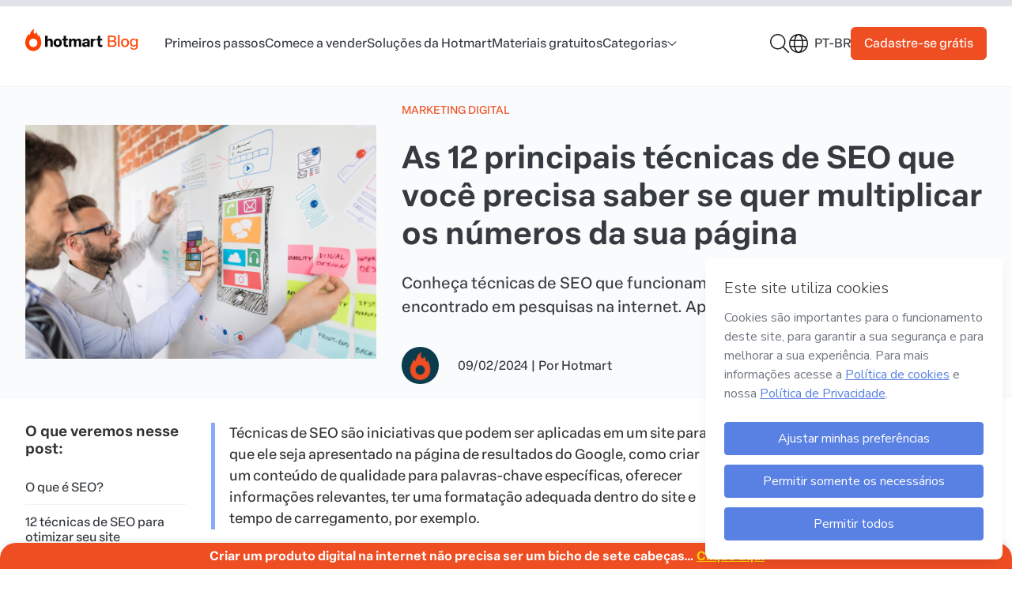

--- FILE ---
content_type: text/html; charset=utf-8
request_url: https://hotmart.com/pt-br/blog/tecnicas-de-seo
body_size: 38075
content:
<!doctype html>
<html data-n-head-ssr lang="pt-br" data-n-head="%7B%22lang%22:%7B%22ssr%22:%22pt-br%22%7D%7D">
  <head >
    <meta data-n-head="ssr" charset="utf-8" data-hid="charset"><meta data-n-head="ssr" data-hid="viewport" name="viewport" content="width=device-width, initial-scale=1"><meta data-n-head="ssr" data-hid="author" name="author" content="Hotmart"><meta data-n-head="ssr" data-hid="apple-mobile-web-app-capable" name="apple-mobile-web-app-capable" content="yes"><meta data-n-head="ssr" data-hid="apple-mobile-web-app-status-bar-style" name="apple-mobile-web-app-status-bar-style" content="black"><meta data-n-head="ssr" data-hid="apple-mobile-web-app-title" name="apple-mobile-web-app-title" content="Blog Hotmart"><meta data-n-head="ssr" data-hid="msapplication-TileColor" name="msapplication-TileColor" content="#ffffff"><meta data-n-head="ssr" data-hid="msapplication-config" name="msapplication-config" content="/static/app-hotmart-blog-headless/images/icons/browserconfig.xml"><meta data-n-head="ssr" data-hid="theme-color" name="theme-color" content="#ffffff"><meta data-n-head="ssr" data-hid="mobile-web-app-capable" name="mobile-web-app-capable" content="yes"><meta data-n-head="ssr" data-hid="url" name="url" content="https://hotmart.com/pt-br/blog/tecnicas-de-seo"><meta data-n-head="ssr" data-hid="description" name="description" content="Conheça técnicas de SEO que funcionam para que o seu conteúdo seja encontrado em pesquisas na internet. Aprenda aqui!"><meta data-n-head="ssr" data-hid="image" name="image" content="https://hotmart.com/media/2023/03/blog-image-tecnicas-de-seo-1.jpg"><meta data-n-head="ssr" data-hid="og:type" name="og:type" content="website"><meta data-n-head="ssr" data-hid="og:title" name="og:title" content="Técnicas de SEO: 12 estratégias para ser descoberto no Google"><meta data-n-head="ssr" data-hid="og:description" name="og:description" content="Conheça técnicas de SEO que funcionam para que o seu conteúdo seja encontrado em pesquisas na internet. Aprenda aqui!"><meta data-n-head="ssr" data-hid="og:image" name="og:image" content="https://hotmart.com/media/2023/03/blog-image-tecnicas-de-seo-1.jpg"><meta data-n-head="ssr" data-hid="og:site_name" name="og:site_name" content="Técnicas de SEO: 12 estratégias para ser descoberto no Google"><meta data-n-head="ssr" data-hid="og:locale" name="og:locale" content="pt-br"><meta data-n-head="ssr" data-hid="og:url" name="og:url" content="https://hotmart.com/pt-br/blog/tecnicas-de-seo"><meta data-n-head="ssr" data-hid="twitter:card" name="twitter:card" content="summary"><meta data-n-head="ssr" data-hid="twitter:site" name="twitter:site" content="@hotmart"><meta data-n-head="ssr" data-hid="twitter:creator" name="twitter:creator" content="@hotmart"><meta data-n-head="ssr" data-hid="twitter:title" name="twitter:title" content=""><meta data-n-head="ssr" data-hid="twitter:description" name="twitter:description" content=""><meta data-n-head="ssr" data-hid="twitter:image" name="twitter:image" content="https://hotmart.com/media/2023/03/blog-image-tecnicas-de-seo-1.jpg"><meta data-n-head="ssr" data-hid="twitter:url" name="twitter:url" content="https://hotmart.com/pt-br/blog/tecnicas-de-seo"><title>Técnicas de SEO: 12 estratégias para ser descoberto no Google</title><link data-n-head="ssr" rel="icon" type="image/png" sizes="32x32" href="/static/app-hotmart-blog-headless/images/icons/favicon-32x32.png"><link data-n-head="ssr" rel="icon" type="image/png" sizes="16x16" href="/static/app-hotmart-blog-headless/images/icons/favicon-16x16.png"><link data-n-head="ssr" rel="shortcut icon" href="/static/app-hotmart-blog-headless/images/icons/favicon.ico"><link data-n-head="ssr" rel="mask-icon" href="/static/app-hotmart-blog-headless/images/icons/safari-pinned-tab.svg" color="#f04e23"><link data-n-head="ssr" rel="preconnect" href="https://static.hotmart.com" crossorigin="true"><link data-n-head="ssr" rel="stylesheet" href="https://static.hotmart.com/fonts/v1/css/hotmart-sans.min.css"><link data-n-head="ssr" data-hid="shortcut-icon" rel="shortcut icon" href="/static/app-hotmart-blog-headless/images/icons/android-chrome-192x192.png"><link data-n-head="ssr" data-hid="apple-touch-icon" rel="apple-touch-icon" href="/static/app-hotmart-blog-headless/images/icons/android-chrome-512x512.png" sizes="512x512"><link data-n-head="ssr" rel="manifest" href="/static/app-hotmart-blog-headless/manifest.ff35eecc.json" data-hid="manifest"><link data-n-head="ssr" rel="canonical" href="https://hotmart.com/pt-br/blog/tecnicas-de-seo"><link data-n-head="ssr" rel="alternate" hreflang="pt-br" href="https://hotmart.com/pt-br/blog/tecnicas-de-seo"><link data-n-head="ssr" rel="alternate" hreflang="x-default" href="https://hotmart.com/pt-br/blog/tecnicas-de-seo"><link data-n-head="ssr" data-hid="shared-image" rel="preconnect" href="https://hotmart.com/media/2023/03/blog-image-tecnicas-de-seo-1.jpg"><script data-n-head="ssr" data-hid="gtm-script">if(!window._gtm_init){window._gtm_init=1;(function(w,n,d,m,e,p){w[d]=(w[d]==1||n[d]=='yes'||n[d]==1||n[m]==1||(w[e]&&w[e][p]&&w[e][p]()))?1:0})(window,navigator,'doNotTrack','msDoNotTrack','external','msTrackingProtectionEnabled');(function(w,d,s,l,x,y){w[x]={};w._gtm_inject=function(i){if(w.doNotTrack||w[x][i])return;w[x][i]=1;w[l]=w[l]||[];w[l].push({'gtm.start':new Date().getTime(),event:'gtm.js'});var f=d.getElementsByTagName(s)[0],j=d.createElement(s);j.defer=true;j.src='https://www.googletagmanager.com/gtm.js?id='+i;f.parentNode.insertBefore(j,f);};w[y]('GTM-54SFP92')})(window,document,'script','dataLayer','_gtm_ids','_gtm_inject')}</script><link rel="stylesheet" href="/static/app-hotmart-blog-headless/css/a5467b1.css"><link rel="stylesheet" href="/static/app-hotmart-blog-headless/css/e5cb545.css"><link rel="stylesheet" href="/static/app-hotmart-blog-headless/css/f982f13.css">
  </head>
  <body >
    <noscript data-n-head="ssr" data-hid="gtm-noscript" data-pbody="true"><iframe src="https://www.googletagmanager.com/ns.html?id=GTM-54SFP92&" height="0" width="0" style="display:none;visibility:hidden" title="gtm"></iframe></noscript><div data-server-rendered="true" id="__nuxt"><!----><div id="__layout"><div class="body single-post"><div class="reading-bar__container" data-v-ed4b8726><div id="reading-bar" class="reading-bar__fill" data-v-ed4b8726></div></div> <div data-fetch-key="SinglePost:0" class="page page__post"><header class="header" data-v-63ac3196><!----> <div class="header__primary" data-v-63ac3196><div class="header__primary-container"><div class="header__menu-mobile"><a href="#" aria-label="Menu Mobile"><svg aria-hidden="true" focusable="false" data-prefix="far" data-icon="bars" role="img" xmlns="http://www.w3.org/2000/svg" viewBox="0 0 448 512" class="icon svg-inline--fa fa-bars fa-fw" data-v-fc2bf950 data-v-fc2bf950><path fill="currentColor" d="M0 88C0 74.7 10.7 64 24 64H424c13.3 0 24 10.7 24 24s-10.7 24-24 24H24C10.7 112 0 101.3 0 88zM0 248c0-13.3 10.7-24 24-24H424c13.3 0 24 10.7 24 24s-10.7 24-24 24H24c-13.3 0-24-10.7-24-24zM448 408c0 13.3-10.7 24-24 24H24c-13.3 0-24-10.7-24-24s10.7-24 24-24H424c13.3 0 24 10.7 24 24z" data-v-fc2bf950 data-v-fc2bf950></path></svg></a></div> <div class="header__logo"><a href="/pt-br/blog" aria-label="Início" class="nuxt-link-active"><picture class="image image--transparent image--without-filter" data-v-049fe7e2><img src="/static/app-hotmart-blog-headless/images/hotmart-blog-new-logo.svg" alt="Logotipo do Blog Hotmart" width="169" height="29" data-v-049fe7e2></picture></a></div> <div class="header__menu"><nav class="header__menu-nav"><ul class="header__menu-items"><li class="header__menu-item"><a href="/pt-br/blog/categorias/primeiros-passos" data-gtm-event="true" data-event="custom_event" data-custom-event-name="click_navbar" data-event-details="menu::category-slug" class="header__menu-link nuxt-link">
              Primeiros passos
            </a></li><li class="header__menu-item"><a href="/pt-br/blog/categorias/comece-a-vender" data-gtm-event="true" data-event="custom_event" data-custom-event-name="click_navbar" data-event-details="menu::category-slug" class="header__menu-link nuxt-link">
              Comece a vender
            </a></li><li class="header__menu-item"><a href="/pt-br/blog/categorias/solucoes-hotmart" data-gtm-event="true" data-event="custom_event" data-custom-event-name="click_navbar" data-event-details="menu::category-slug" class="header__menu-link nuxt-link">
              Soluções da Hotmart
            </a></li><li class="header__menu-item"><a href="/pt-br/blog/materiais" data-gtm-event="true" data-event="custom_event" data-custom-event-name="click_navbar" data-event-details="menu::page-materials" class="header__menu-link nuxt-link">
              Materiais gratuitos
            </a></li><li class="header__menu-item"><div class="dropdown" data-v-6d8a645e><div class="dropdown-label" data-v-6d8a645e><span class="dropdown-name" data-v-6d8a645e>Categorias</span> <i class="icon" data-v-fc2bf950 data-v-6d8a645e><svg width="12" height="7" viewBox="0 0 12 7" fill="none" xmlns="http://www.w3.org/2000/svg">
<path d="M11.3126 1.70823L6.34382 6.20823C6.15632 6.39573 5.87507 6.39573 5.68757 6.20823L0.656323 1.70823C0.437573 1.52073 0.437573 1.20823 0.625073 1.02073C0.812573 0.801983 1.12507 0.801983 1.31257 0.989483L6.00007 5.17698L10.6563 0.989483C10.8438 0.801983 11.1563 0.801983 11.3438 1.02073C11.5313 1.20823 11.5313 1.52073 11.3126 1.70823Z" fill="#191C1F"/>
</svg></i></div> <div class="dropdown-wrapper" data-v-6d8a645e><ul class="dropdown-items dropdown-category" data-v-6d8a645e><li class="dropdown-item" data-v-6d8a645e><a href="/pt-br/blog/categorias/marketing-digital" data-gtm-event="true" data-event="custom_event" data-custom-event-name="click_navbar" data-event-details="category::Marketing Digital" data-v-6d8a645e>
          Marketing Digital
        </a></li><li class="dropdown-item" data-v-6d8a645e><a href="/pt-br/blog/categorias/empreendedorismo" data-gtm-event="true" data-event="custom_event" data-custom-event-name="click_navbar" data-event-details="category::Empreendedorismo digital" data-v-6d8a645e>
          Empreendedorismo digital
        </a></li><li class="dropdown-item" data-v-6d8a645e><a href="/pt-br/blog/categorias/produtor" data-gtm-event="true" data-event="custom_event" data-custom-event-name="click_navbar" data-event-details="category::Produção de conteúdo" data-v-6d8a645e>
          Produção de conteúdo
        </a></li><li class="dropdown-item" data-v-6d8a645e><a href="/pt-br/blog/categorias/carreira" data-gtm-event="true" data-event="custom_event" data-custom-event-name="click_navbar" data-event-details="category::Carreira no mundo digital" data-v-6d8a645e>
          Carreira no mundo digital
        </a></li><li class="dropdown-item" data-v-6d8a645e><a href="/pt-br/blog/categorias/afiliado" data-gtm-event="true" data-event="custom_event" data-custom-event-name="click_navbar" data-event-details="category::Afiliado" data-v-6d8a645e>
          Afiliado
        </a></li><li class="dropdown-item" data-v-6d8a645e><a href="/pt-br/blog/categorias/producao-de-videos" data-gtm-event="true" data-event="custom_event" data-custom-event-name="click_navbar" data-event-details="category::Produção de Vídeos" data-v-6d8a645e>
          Produção de Vídeos
        </a></li><li class="dropdown-item" data-v-6d8a645e><a href="/pt-br/blog/categorias/educacao" data-gtm-event="true" data-event="custom_event" data-custom-event-name="click_navbar" data-event-details="category::Capacitação para creators" data-v-6d8a645e>
          Capacitação para creators
        </a></li><li class="dropdown-item" data-v-6d8a645e><a href="/pt-br/blog/categorias/solucoes-hotmart" data-gtm-event="true" data-event="custom_event" data-custom-event-name="click_navbar" data-event-details="category::Soluções da Hotmart" data-v-6d8a645e>
          Soluções da Hotmart
        </a></li><li class="dropdown-item" data-v-6d8a645e><a href="/pt-br/blog/categorias/primeiros-passos" data-gtm-event="true" data-event="custom_event" data-custom-event-name="click_navbar" data-event-details="category::Primeiros passos" data-v-6d8a645e>
          Primeiros passos
        </a></li><li class="dropdown-item" data-v-6d8a645e><a href="/pt-br/blog/categorias/comece-a-vender" data-gtm-event="true" data-event="custom_event" data-custom-event-name="click_navbar" data-event-details="category::Comece a vender" data-v-6d8a645e>
          Comece a vender
        </a></li></ul></div></div></li></ul></nav></div> <div class="header__ctas"><div class="dropdown dropdown--search" data-v-6d8a645e><div class="dropdown-label" data-v-6d8a645e><span class="dropdown-name" data-v-6d8a645e></span> <i class="icon" data-v-fc2bf950 data-v-6d8a645e><svg fill="none" height="24" viewBox="0 0 24 24" width="24" xmlns="http://www.w3.org/2000/svg"><path d="m23.7889 22.7344-6.6628-6.6094c1.5015-1.7344 2.346-3.9375 2.346-6.375 0-5.34375-4.4105-9.75-9.75949-9.75-5.39589 0-9.71261 4.40625-9.71261 9.75 0 5.3906 4.36364 9.75 9.71261 9.75 2.39299 0 4.59829-.8438 6.33429-2.3438l6.6159 6.6563c.1876.1406.3753.1875.6099.1875.1877 0 .3754-.0469.5162-.1875.2815-.2813.2815-.7969 0-1.0781zm-14.02937-4.7344c-4.59824 0-8.25806-3.7031-8.25806-8.25 0-4.54688 3.65982-8.25 8.25806-8.25 4.55137 0 8.25807 3.70312 8.25807 8.25 0 4.5938-3.7067 8.25-8.25807 8.25z" fill="#191c1f"/></svg></i></div> <div class="dropdown-wrapper" data-v-6d8a645e><ul class="dropdown-items--search" data-v-6d8a645e><div class="new-search-form"><form class="new-search-form__form"><input type="text" name="search" placeholder="O que você deseja aprender?" aria-label="Campo de busca"></form> <a href="javascript:void(0)" class="button button--secondary" data-v-54eed49b><!----><span class="button__label" data-v-54eed49b>
    Buscar
  </span><!----></a></div></ul></div></div> <div class="new-language-switch new-language-switch--compact" data-v-5efe5b5d><div class="new-language-switch__locale--compact" data-v-5efe5b5d><i class="icon" data-v-fc2bf950 data-v-5efe5b5d><svg width="24" height="24" viewBox="0 0 24 24" fill="none" xmlns="http://www.w3.org/2000/svg">
<path d="M12 0C18.6094 0 24 5.39062 24 12C24 18.6562 18.6094 24 12 24C5.34375 24 0 18.6562 0 12C0 5.39062 5.34375 0 12 0ZM12 22.5C12.75 22.5 13.875 21.8438 14.8594 19.8281C15.3281 18.8906 15.75 17.7656 15.9844 16.5H7.96875C8.20312 17.7656 8.625 18.8906 9.09375 19.8281C10.0781 21.8438 11.2031 22.5 12 22.5ZM7.6875 15H16.2656C16.4062 14.0625 16.5 13.0781 16.5 12C16.5 10.9688 16.4062 9.98438 16.2656 9H7.6875C7.54688 9.98438 7.5 10.9688 7.5 12C7.5 13.0781 7.54688 14.0625 7.6875 15ZM15.9844 7.5C15.75 6.23438 15.3281 5.15625 14.8594 4.21875C13.875 2.20312 12.75 1.5 12 1.5C11.2031 1.5 10.0781 2.20312 9.09375 4.21875C8.625 5.15625 8.20312 6.23438 7.96875 7.5H15.9844ZM17.7656 9C17.9062 9.98438 18 10.9688 18 12C18 13.0781 17.9062 14.0625 17.7656 15H22.0312C22.3125 14.0625 22.5 13.0781 22.5 12C22.5 10.9688 22.3125 9.98438 22.0312 9H17.7656ZM15.3281 2.0625C16.3125 3.375 17.1094 5.29688 17.5312 7.5H21.4688C20.25 4.96875 18.0469 3 15.3281 2.0625ZM8.625 2.0625C5.90625 3 3.70312 4.96875 2.48438 7.5H6.42188C6.84375 5.29688 7.64062 3.375 8.625 2.0625ZM1.5 12C1.5 13.0781 1.64062 14.0625 1.92188 15H6.1875C6.04688 14.0625 6 13.0781 6 12C6 10.9688 6.04688 9.98438 6.1875 9H1.92188C1.64062 9.98438 1.5 10.9688 1.5 12ZM21.4688 16.5H17.5312C17.1094 18.75 16.3125 20.625 15.3281 21.9844C18.0469 21.0469 20.25 19.0781 21.4688 16.5ZM6.42188 16.5H2.48438C3.70312 19.0781 5.90625 21.0469 8.625 21.9844C7.64062 20.625 6.84375 18.75 6.42188 16.5Z" fill="#191C1F"/>
</svg></i> <span class="new-language-switch__locale-name--compact" data-v-5efe5b5d>pt-br</span></div> <ul class="new-language-switch__locale-items new-language-switch__locale-items--compact" data-v-5efe5b5d><li class="new-language-switch__locale-item new-language-switch__locale-item--compact new-language-switch__current-locale" data-v-5efe5b5d><a href="/pt-br/blog/tecnicas-de-seo" rel="alternate" data-route="article-slug" data-gtm-event="true" data-event="custom_event" data-custom-event-name="click_navbar" data-event-details="Language::Português - Brasil" data-v-5efe5b5d>
          Português - Brasil
        </a></li></ul> <!----></div> <a href="https://sso.hotmart.com/signup?service=https://app.hotmart.com/" target="_blank" data-gtm-event="true" data-event="custom_event" data-custom-event-name="click_signup_link" data-event-details="Navbar" class="header__button button button--primary" data-v-54eed49b><!----><span class="button__label" data-v-54eed49b>
        Cadastre-se grátis
      </span><!----></a></div></div></div> <div class="sidebar" data-v-70b1100c data-v-63ac3196><div class="sidebar__container" style="display:none;" data-v-70b1100c data-v-70b1100c><div class="sidebar__area-1" data-v-70b1100c><div class="sidebar__navigation" data-v-70b1100c><nav data-v-70b1100c><ul data-v-70b1100c><li class="header__menu-item" data-v-70b1100c><a href="/pt-br/blog/categorias/primeiros-passos" class="header__menu-link nuxt-link" data-v-70b1100c>
                  Primeiros passos
                </a></li><li class="header__menu-item" data-v-70b1100c><a href="/pt-br/blog/categorias/comece-a-vender" class="header__menu-link nuxt-link" data-v-70b1100c>
                  Comece a vender
                </a></li><li class="header__menu-item" data-v-70b1100c><a href="/pt-br/blog/categorias/solucoes-hotmart" class="header__menu-link nuxt-link" data-v-70b1100c>
                  Soluções da Hotmart
                </a></li><li class="header__menu-item" data-v-70b1100c><a href="/pt-br/blog/materiais" class="header__menu-link nuxt-link" data-v-70b1100c>
                  Materiais gratuitos
                </a></li><li class="header__menu-item" data-v-70b1100c><div class="dropdown" data-v-6d8a645e data-v-70b1100c><div class="dropdown-label" data-v-6d8a645e><span class="dropdown-name" data-v-6d8a645e>Categorias</span> <i class="icon" data-v-fc2bf950 data-v-6d8a645e><svg width="12" height="7" viewBox="0 0 12 7" fill="none" xmlns="http://www.w3.org/2000/svg">
<path d="M11.3126 1.70823L6.34382 6.20823C6.15632 6.39573 5.87507 6.39573 5.68757 6.20823L0.656323 1.70823C0.437573 1.52073 0.437573 1.20823 0.625073 1.02073C0.812573 0.801983 1.12507 0.801983 1.31257 0.989483L6.00007 5.17698L10.6563 0.989483C10.8438 0.801983 11.1563 0.801983 11.3438 1.02073C11.5313 1.20823 11.5313 1.52073 11.3126 1.70823Z" fill="#191C1F"/>
</svg></i></div> <div class="dropdown-wrapper" data-v-6d8a645e><ul class="dropdown-items dropdown-category" data-v-6d8a645e><li class="dropdown-item" data-v-6d8a645e><a href="/pt-br/blog/categorias/marketing-digital" data-gtm-event="true" data-event="custom_event" data-custom-event-name="click_navbar" data-event-details="category::Marketing Digital" data-v-6d8a645e>
          Marketing Digital
        </a></li><li class="dropdown-item" data-v-6d8a645e><a href="/pt-br/blog/categorias/empreendedorismo" data-gtm-event="true" data-event="custom_event" data-custom-event-name="click_navbar" data-event-details="category::Empreendedorismo digital" data-v-6d8a645e>
          Empreendedorismo digital
        </a></li><li class="dropdown-item" data-v-6d8a645e><a href="/pt-br/blog/categorias/produtor" data-gtm-event="true" data-event="custom_event" data-custom-event-name="click_navbar" data-event-details="category::Produção de conteúdo" data-v-6d8a645e>
          Produção de conteúdo
        </a></li><li class="dropdown-item" data-v-6d8a645e><a href="/pt-br/blog/categorias/carreira" data-gtm-event="true" data-event="custom_event" data-custom-event-name="click_navbar" data-event-details="category::Carreira no mundo digital" data-v-6d8a645e>
          Carreira no mundo digital
        </a></li><li class="dropdown-item" data-v-6d8a645e><a href="/pt-br/blog/categorias/afiliado" data-gtm-event="true" data-event="custom_event" data-custom-event-name="click_navbar" data-event-details="category::Afiliado" data-v-6d8a645e>
          Afiliado
        </a></li><li class="dropdown-item" data-v-6d8a645e><a href="/pt-br/blog/categorias/producao-de-videos" data-gtm-event="true" data-event="custom_event" data-custom-event-name="click_navbar" data-event-details="category::Produção de Vídeos" data-v-6d8a645e>
          Produção de Vídeos
        </a></li><li class="dropdown-item" data-v-6d8a645e><a href="/pt-br/blog/categorias/educacao" data-gtm-event="true" data-event="custom_event" data-custom-event-name="click_navbar" data-event-details="category::Capacitação para creators" data-v-6d8a645e>
          Capacitação para creators
        </a></li><li class="dropdown-item" data-v-6d8a645e><a href="/pt-br/blog/categorias/solucoes-hotmart" data-gtm-event="true" data-event="custom_event" data-custom-event-name="click_navbar" data-event-details="category::Soluções da Hotmart" data-v-6d8a645e>
          Soluções da Hotmart
        </a></li><li class="dropdown-item" data-v-6d8a645e><a href="/pt-br/blog/categorias/primeiros-passos" data-gtm-event="true" data-event="custom_event" data-custom-event-name="click_navbar" data-event-details="category::Primeiros passos" data-v-6d8a645e>
          Primeiros passos
        </a></li><li class="dropdown-item" data-v-6d8a645e><a href="/pt-br/blog/categorias/comece-a-vender" data-gtm-event="true" data-event="custom_event" data-custom-event-name="click_navbar" data-event-details="category::Comece a vender" data-v-6d8a645e>
          Comece a vender
        </a></li></ul></div></div></li></ul></nav></div> <div class="sidebar__toggle-sidebar" data-v-70b1100c><a href="#" data-v-70b1100c><svg aria-hidden="true" focusable="false" data-prefix="fal" data-icon="xmark" role="img" xmlns="http://www.w3.org/2000/svg" viewBox="0 0 384 512" class="icon svg-inline--fa fa-xmark fa-fw" data-v-fc2bf950 data-v-fc2bf950 data-v-70b1100c><path fill="currentColor" d="M324.5 411.1c6.2 6.2 16.4 6.2 22.6 0s6.2-16.4 0-22.6L214.6 256 347.1 123.5c6.2-6.2 6.2-16.4 0-22.6s-16.4-6.2-22.6 0L192 233.4 59.5 100.9c-6.2-6.2-16.4-6.2-22.6 0s-6.2 16.4 0 22.6L169.4 256 36.9 388.5c-6.2 6.2-6.2 16.4 0 22.6s16.4 6.2 22.6 0L192 278.6 324.5 411.1z" data-v-fc2bf950 data-v-fc2bf950></path></svg></a></div></div> <div class="sidebar__area-2" data-v-70b1100c><a href="https://sso.hotmart.com/signup?service=https://app.hotmart.com/" target="_blank" class="sidebar__area-2__button button button--primary" data-v-54eed49b data-v-70b1100c><!----><span class="button__label" data-v-54eed49b>
          Cadastre-se grátis
        </span><!----></a></div></div> <div class="sidebar__overlay" style="display:none;" data-v-70b1100c data-v-70b1100c></div></div></header> <div class="template template__single"><main class="post"><article class="post__grid"><div class="post__header post-header" data-v-dc7eb80c><div class="container container--desktop-m" data-v-b1894a5e data-v-dc7eb80c><div class="post-header__container grid grid-1-3-columns column-gap" data-v-7d999b0a data-v-dc7eb80c><div class="post-header__image" data-v-7d999b0a data-v-dc7eb80c><picture class="post-header__image aspect-ratio--3:2 image image--without-filter" data-v-049fe7e2 data-v-dc7eb80c><img src="/static/app-hotmart-blog-headless/images/blank.gif" data-src="https://hotmart.com/media/2023/03/blog-image-tecnicas-de-seo-1.jpg" alt="Técnicas de SEO: 12 estratégias para ser descoberto no Google" class="lazyload" data-v-049fe7e2></picture></div> <div data-v-7d999b0a data-v-dc7eb80c><p class="post-header__category" data-v-7d999b0a data-v-dc7eb80c><a href="/pt-br/blog/categorias/marketing-digital" class="link link--primary" data-v-2e82a741 data-v-dc7eb80c><!----> <span class="link__wrapper" data-v-2e82a741><span class="link__label" data-v-2e82a741>
            Marketing Digital
          </span></span> <!----></a></p> <h1 class="title" data-v-d866fdee data-v-dc7eb80c>
          As 12 principais técnicas de SEO que você precisa saber se quer multiplicar os números da sua página
        </h1> <p class="post-header__excerpt" data-v-7d999b0a data-v-dc7eb80c>
          Conheça técnicas de SEO que funcionam para que o seu conteúdo seja encontrado em pesquisas na internet. Aprenda aqui!
        </p> <div class="post-header__complementary" data-v-7d999b0a data-v-dc7eb80c><picture class="post-header__author-thumb aspect-ratio--1:1 image image--transparent image--without-filter" data-v-049fe7e2 data-v-dc7eb80c><img src="/static/app-hotmart-blog-headless/images/blank.gif" data-src="https://hotmart.com/blog/2018/05/hotmart.png" alt="Hotmart " class="lazyload" data-v-049fe7e2></picture> <p class="author-sidebar__date" data-v-7d999b0a data-v-dc7eb80c><span data-v-7d999b0a data-v-dc7eb80c>09/02/2024</span> |
            <span class="author-sidebar__author" data-v-7d999b0a data-v-dc7eb80c>
              Por

              <a href="https://hotmart.com/pt-br/blog/autores/equipe-hotmart" rel="author" class="link link--primary" data-v-2e82a741 data-v-dc7eb80c><!----> <span class="link__wrapper" data-v-2e82a741><span class="link__label" data-v-2e82a741>
                Hotmart 
              </span></span> <!----></a></span></p></div></div></div></div></div> <div class="post__content post-content" data-v-9b51180e><div class="container container--desktop-m" data-v-b1894a5e data-v-9b51180e><div class="grid grid-3-columns  grid-content" data-v-7d999b0a data-v-9b51180e><div class="content__index" data-v-7d999b0a data-v-9b51180e><div class="list" data-v-7d999b0a data-v-9b51180e><h3 data-v-7d999b0a data-v-9b51180e>O que veremos nesse post:</h3> <div data-v-7d999b0a data-v-9b51180e><div id="hot-post-index"><div class="hot-post-index-header"><span class="hot-post-index-header-text">Índice</span></div><div class="hot-post-index-content no-list">
<a href="#t1">O que é SEO?</a>
<a href="#t2">12 técnicas de SEO para otimizar seu site</a>
<a href="#t3">Técnicas de SEO e conteúdo de qualidade</a>
</div><img decoding="async" id="hot-post-index-floater" class="hot-no-fancybox" alt="Voltar ao Índice" src="https://api-blog.hotmart.com/wp-content/themes/hotmart-blog-headless/assets/images/single_indexmenu_button.svg" title="Voltar ao Índice"></div></div></div></div> <div class="content__body" data-v-7d999b0a data-v-9b51180e><div class="content__body__resume" data-v-7d999b0a data-v-9b51180e>
          Técnicas de SEO são iniciativas que podem ser aplicadas em um site para que ele seja apresentado na página de resultados do Google, como criar um conteúdo de qualidade para palavras-chave específicas, oferecer informações relevantes, ter uma formatação adequada dentro do site e tempo de carregamento, por exemplo.
        </div> <div data-v-7d999b0a data-v-9b51180e><p style="font-weight: 400;">Se apostar em técnicas de SEO é uma necessidade, como fazer isso do jeito certo?</p>
<p style="font-weight: 400;">Temos aí um problema comum para quem inclui entre as suas ações de marketing gerar <a href="https://hotmart.com/pt-br/blog/o-que-e-trafego-organico">tráfego orgânico</a> por meio do Google e outros mecanismos de buscas.</p>
<p style="font-weight: 400;">Quando você otimiza a home do seu site, as postagens do seu blog e as demais páginas, abre as portas do seu negócio na web.</p>
<p style="font-weight: 400;">Em outras palavras, <strong>permite que ele seja encontrado na internet</strong>, a partir de pesquisas realizadas pelos usuários.</p>
<p style="font-weight: 400;">Conforme ele utiliza em sua busca palavras-chave relacionadas ao seu produto ou serviço, o buscador indica o seu artigo ou página como sugestão de resultado.</p>
<p style="font-weight: 400;">Obviamente, para que seja uma das primeiras entre essas sugestões, depende de uma estratégia que contemple ótimas técnicas de SEO.</p>
<p style="font-weight: 400;">E acredite: pouco ou nada adianta ter um trabalho de otimização se não mirar a primeira página de resultados do buscador.</p>
<p style="font-weight: 400;">Além disso, o desafio se acentua na medida que exige monitoramento e atualização constantes.</p>
<p style="font-weight: 400;">Afinal, mudanças eventuais nos <a href="https://hotmart.com/pt-br/blog/o-que-e-algoritmo">algoritmos</a> do Google podem exigir novos ajustes para manter ou melhorar sua posição.</p>
<p style="font-weight: 400;">Como fica fácil perceber, fazer SEO dá trabalho.</p>
<p style="font-weight: 400;">Para tornar <a href="https://hotmart.com/pt-br/blog/etapas-de-um-projeto">seu projeto</a> mais próximo do sucesso, preparamos este artigo sobre as melhores técnicas de SEO.</p>
<p style="font-weight: 400;"></p>
<h2 style="font-weight: 400 !important;"><strong><a id="t1"></a>O que é SEO?</strong></h2>
<p style="font-weight: 400;"><a href="https://hotmart.com/pt-br/blog/o-que-e-seo">SEO é o acrônimo de Search Engine Optimization</a>, expressão em inglês traduzida livremente como <strong>otimização para mecanismos de buscas</strong>.</p>
<p style="font-weight: 400;">Trata-se de um conjunto de técnicas aplicadas a uma página de internet, com o objetivo de melhor posicioná-la como sugestão de resultados do Google, ou outro buscador.</p>
<p style="font-weight: 400;">Na prática, isso significa configurar seu site e seu conteúdo para ser exibido nos primeiros resultados de uma pesquisa online.</p>
<p style="font-weight: 400;">O SEO parte da lógica de que o público é que vai até a empresa, e não o contrário, como ocorre na maioria das ações de marketing.</p>
<p style="font-weight: 400;">Isso acontece justamente a partir de pesquisas realizadas no Google, sempre considerando o uso de termos relacionados à sua marca, produtos e serviços.</p>
<p style="font-weight: 400;">Esses termos são o que chamamos de palavras-chave e elas correspondem à exata busca feita pelos usuários.</p>
<p style="font-weight: 400;">Com técnicas de SEO, você trabalha esses mesmos termos em suas páginas.</p>
<p style="font-weight: 400;">Como consequência, o buscador faz uma combinação entre o conteúdo que você oferece e a pesquisa do usuário, classificando, então, a sua página entre as sugestões de resultados para aquela busca específica.</p>
<p style="font-weight: 400;">O que vai determinar a sua posição entre tais sugestões é justamente o seu trabalho de SEO.</p>
<p><strong>VÍDEO: Como o SEO pode fazer você vender mais I Fábio Ricotta<br />
</strong><div class="video-responsive-wrapper"><div class="video-responsive"><iframe class="lazyload" title="YouTube video player" data-src="https://www.youtube.com/embed/VLjv4cIyg90?si=D_5sMegLHZbaoymp" width="560" height="315" frameborder="0" allowfullscreen="allowfullscreen"></iframe></div></div></p>
<h2 style="font-weight: 400 !important;"><strong><a id="t2"></a>12 técnicas de SEO para otimizar seu site</strong></h2>
<p style="font-weight: 400;">Chegou a hora de conferir quais são as técnicas de SEO indispensáveis para otimizar seu site.</p>
<p style="font-weight: 400;">Se você ainda não adota uma delas, ou não o faz com total dedicação, promova os ajustes necessários na estratégia e qualifique os seus resultados.</p>
<h3 style="font-weight: 400 !important;"><strong>1. Pesquisa de palavras-chave</strong></h3>
<p style="font-weight: 400;">O primeiro passo antes de criar um conteúdo é escolher a palavra-chave que você deseja classificar no Google, ou outro buscador.</p>
<p style="font-weight: 400;">Para isso, você precisa realizar uma pesquisa de palavras-chave.</p>
<p style="font-weight: 400;">Você tem como opção usar uma ferramenta gratuita do próprio Google: o <a href="https://hotmart.com/pt-br/blog/google-keyword-planner">Keyword Planner</a>.</p>
<p style="font-weight: 400;">Nela, pode procurar sugestões de palavras-chave e grupos de anúncios apenas digitando as principais palavras-chave que deseja segmentar.</p>
<p style="font-weight: 400;">Em seguida, com base nos termos que outros usuários utilizam para pesquisar, a ferramenta fornece uma lista de sugestões para serem utilizadas.</p>
<p style="font-weight: 400;">Outro método para encontrar o que as pessoas estão procurando é digitar no Google suas principais palavras-chave e verificar as sugestões com base nas pesquisas mais populares.</p>
<p style="font-weight: 400;">Além disso, você ainda pode rolar até a parte inferior da página de resultados do Google e ver mais algumas consultas relacionadas à pesquisa.</p>
<p style="font-weight: 400;">Por fim, o importante é escolher uma ou duas palavras-chave principais para não saturar ou especificar demais o conteúdo.</p>
<h3 style="font-weight: 400 !important;"><strong>2. Conteúdo de qualidade</strong></h3>
<p style="font-weight: 400;">Quem já adota estratégias de <a href="https://hotmart.com/pt-br/blog/o-que-e-marketing-digital">marketing digital</a>, certamente percebeu que o conteúdo serve como uma moeda de troca nesse ambiente, não é mesmo?</p>
<p style="font-weight: 400;">Assim, independentemente do seu nicho de mercado, após escolher as palavras-chave principais para trabalhar, você deve criar um conteúdo altamente relevante e útil para os leitores com base nelas.</p>
<p style="font-weight: 400;">Para escrever um artigo de qualidade sobre um tema específico, faça sua pesquisa e verifique outros textos que já estão bem classificados no Google para essas palavras-chave.</p>
<p style="font-weight: 400;"><strong>O importante é que seu artigo seja original, de fácil leitura, atenda à demanda do usuário, responda suas dúvidas e agregue valor para ele.</strong></p>
<p style="font-weight: 400;">Nada de copiar o conteúdo de outras publicações existentes. Até mesmo porque os mecanismos de buscas tendem a penalizar a prática de conteúdo duplicado.</p>
<p style="font-weight: 400;">Por isso, não deixe de investir também em listas, tabelas, gráficos e formatos de perguntas e respostas.</p>
<p style="font-weight: 400;">Os motores de buscas valorizam esses elementos, porque facilitam a extração de conteúdo relevante.</p>
<h3 style="font-weight: 400 !important;"><strong>3. URL amigável</strong></h3>
<p style="font-weight: 400;">Uma coisa é certa: a URL das páginas do seu site precisa ser amigável.</p>
<p style="font-weight: 400;">Ou seja, ela deve explicar claramente para seus visitantes o conteúdo que eles estão prestes a ver.</p>
<p style="font-weight: 400;">Isso porque os motores de busca favorecem as URLs que facilitam essa compreensão.</p>
<p style="font-weight: 400;">Vamos a um exemplo!</p>
<p style="font-weight: 400;">Supondo que a URL desta publicação fosse a seguinte: https://hotmart.com.br/arquivo.asp?id=1&amp;ref=258.</p>
<p style="font-weight: 400;">Um pouco confuso, não?</p>
<p style="font-weight: 400;">Agora, veja como ela fica de forma mais amigável: https://hotmart.com/pt-br/blog/tecnicas-de-seo</p>
<p style="font-weight: 400;">Percebeu a diferença?</p>
<p style="font-weight: 400;">Nesse segundo momento, a categorização da URL serviu para informar os leitores onde eles estão no site (blog) e qual o tema do artigo que ela oferece.</p>
<p style="font-weight: 400;">Nada de símbolos, números ou qualquer construção que não seja amigável.</p>
<h3 style="font-weight: 400 !important;"><strong>4. Título da página</strong></h3>
<p style="font-weight: 400;">Convenhamos que o título da sua página é uma das principais formas de chamar a atenção do usuário, concorda?</p>
<p style="font-weight: 400;">Ele é o primeiro passo, tanto para o motor de pesquisa quanto para o próprio leitor, para determinar a relevância do seu conteúdo.</p>
<p style="font-weight: 400;">Dessa forma, é essencial inserir nele alguma palavra-chave importante para o seu negócio.</p>
<p style="font-weight: 400;">Vale lembrar que existe uma recomendação para o tamanho do seu título: o ideal é mantê-lo com menos de 60 caracteres.</p>
<p style="font-weight: 400;">Por isso, certifique-se de incluir sua palavra-chave de forma estratégica dentro dessa quantidade.</p>
<p style="font-weight: 400;">Quando se tem um título longo, a melhor coisa a fazer é posicionar a palavra-chave logo no início dele.</p>
<p style="font-weight: 400;">Isso evita que o termo trabalhado na página acabe sendo cortado na <a href="https://hotmart.com/pt-br/blog/serp">SERP</a>.</p>
<p style="font-weight: 400;">Se isso acontecer, acabará afetando a relevância da sua postagem.</p>
<h3 style="font-weight: 400 !important;"><strong>5. Meta tag description</strong></h3>
<p style="font-weight: 400;">Assim como ocorre com o título, existe uma recomendação para a sua meta description: que ela não ultrapasse os 160 caracteres.</p>
<p style="font-weight: 400;">Lembrando que esse é o texto que aparece como descrição no Google, logo abaixo do título também exibido como resultado de uma pesquisa no buscador.</p>
<p style="font-weight: 400;">Para que seja uma boa meta description, é preciso que, dentro desses 160 caracteres, você forneça as informações da forma mais clara e útil possível.</p>
<p style="font-weight: 400;">Afinal, ela serve como um resumo, apresentando ao usuário razões para ele clicar e conferir o que vai “ganhar” caso leia o artigo.</p>
<h3 style="font-weight: 400 !important;"><strong>6. Estrutura da página: h1, h2, h3…</strong></h3>
<p style="font-weight: 400;">Imagine ler um jornal que não tenha manchetes. Você teria que ler metade do artigo antes de saber sobre o que ele está falando, não é mesmo?</p>
<p style="font-weight: 400;">Adicionar títulos e subtítulos é como adicionar manchetes a um jornal.</p>
<p style="font-weight: 400;">Ele dá contexto ao seu conteúdo antes de um usuário mergulhar nele e ajuda a organizar e hierarquizar toda a informação.</p>
<p style="font-weight: 400;">O Google notou a tendência dos construtores de sites de tipicamente usarem as tags de título mais para fins de estilo e, como resultado, agora considera como você formata e coloca suas informações nessa hierarquia, organizando seu conteúdo do mais importante para o menos importante.</p>
<p style="font-weight: 400;">Geralmente, você pode escolher tags de título do h1 até o h6, sendo indicado utilizar pelo menos até o h3 em suas publicações.</p>
<p style="font-weight: 400;">Uma prática comum é trabalhar a palavra-chave que você está tentando classificar logo no cabeçalho h1, pois ele se refere ao título da postagem.</p>
<p style="font-weight: 400;">Nas demais tags (h2 e h3, por exemplo) você pode trabalhar também variações dessa palavra-chave para melhorar as chances de classificação.</p>
<p style="font-weight: 400;">Lembrando ainda que a marcação adequada de informações importantes, como data de publicação, autor e categoria, também ajudará a posicionar bem o seu site em resultados de pesquisa.</p>
<h3 style="font-weight: 400 !important;"><strong>7. Use um sitemap</strong></h3>
<p style="font-weight: 400;">Um <a href="https://hotmart.com/pt-br/blog/sitemap">sitemap</a>, como o nome sugere, funciona como uma espécie de mapa do seu site, contendo os links para todas as páginas.</p>
<p style="font-weight: 400;">Em outras palavras, ele ajuda o Google a rastrear facilmente suas páginas e indexar seu conteúdo.</p>
<p style="font-weight: 400;">Se o seu site é hospedado pelo WordPress, você pode gerar um sitemap site usando um plugin. Dentre os mais populares estão o Sitemap XML e Google News Feed e o Google Sitemaps XML.</p>
<p style="font-weight: 400;">Já se você estiver usando um CMS personalizado, pode recorrer a um gerador de sitemap XML para criar seu mapa e, depois, carregá-lo em seu site.</p>
<h3 style="font-weight: 400 !important;"><strong>8. Nome das imagens e atributo alt</strong></h3>
<p style="font-weight: 400;">Muitas pessoas se esquecem de incluir o nome das imagens ou o atributo alt quando carregam fotos e ilustrações para o seu conteúdo.</p>
<p style="font-weight: 400;">Porém, entre as técnicas de SEO, o ideal é não deixar essa preocupação de lado.</p>
<p style="font-weight: 400;">Afinal, o Google ainda não consegue “ver” suas imagens, mas pode “ler” seu texto alternativo.</p>
<p style="font-weight: 400;">Ao descrever adequadamente seu alt text, você está explicando ao buscador qual o assunto daquela imagem.</p>
<p style="font-weight: 400;">De quebra, aumenta as chances de o conteúdo ser classificado nos resultados de pesquisa para as palavras que ele contém.</p>
<p style="font-weight: 400;">O importante é tentar explicar o conceito da imagem, como se estivesse a descrevendo para um pessoa com deficiência visual, por exemplo.</p>
<h3 style="font-weight: 400 !important;"><strong>9. Linkagem interna para outras página do site</strong></h3>
<p style="font-weight: 400;">Essa técnica se refere à inserção de um link em uma página que aponta para outra página no mesmo site.</p>
<p style="font-weight: 400;">Por isso, se você já escreveu anteriormente sobre determinado tópico mencionado em sua postagem, o ideal é que vincule esse outro conteúdo nessa mesma página.</p>
<p style="font-weight: 400;">Isso é importante porque ajuda a fortalecer essas palavras-chave internamente e possibilita que os visitantes naveguem mais a fundo pelo site.</p>
<p style="font-weight: 400;">O importante é que esses outros links sejam relevantes para aquela leitura e que você use texto de âncora (as palavras clicáveis em qualquer link) claro e objetivo.</p>
<p style="font-weight: 400;">Isso pode ajudar a reduzir as suas taxas de rejeição, que é quando o usuário abandona a leitura sem realizar ação alguma na publicação.</p>
<h3 style="font-weight: 400 !important;"><strong>10. Implemente o certificado de segurança SSL/HTTPs</strong></h3>
<p style="font-weight: 400;">Como sabemos, o Google está sempre atualizando seu mecanismo de buscas e priorizando aquelas páginas que conseguem se adaptar rapidamente a essas novas mudanças.</p>
<p style="font-weight: 400;">Em 2014, o gigante passou a priorizar nos resultados orgânicos os sites que habilitaram o certificado de segurança SSL/HTTPs.</p>
<p style="font-weight: 400;">Já existem várias empresas que podem fazer essa migração de forma segura e sem diminuir a performance orgânica do seu site.</p>
<p style="font-weight: 400;">Há até opções gratuitas, como <a href="https://letsencrypt.org/">Let’s Encrypt</a> e <a href="https://www.cloudflare.com/">CloudFlare</a>.</p>
<h3 style="font-weight: 400 !important;"><strong>11. Otimize para Mobile First</strong></h3>
<p style="font-weight: 400;">Em 2015, o Google atualizou seu algoritmo para priorizar os sites que se apresentam melhor em dispositivos móveis.</p>
<p style="font-weight: 400;">Por isso, se o seu site ainda não tem uma formatação compatível com esses aparelhos, ou seja tem uma configuração <a href="https://hotmart.com/pt-br/blog/mobile-first">mobile first</a>, você pode estar perdendo lugar na classificação dos resultados.</p>
<p style="font-weight: 400;">Nesse contexto, seu site não só pode, como deve ter um projeto responsivo.</p>
<p style="font-weight: 400;">Com um design responsivo, ele detecta o dispositivo usado para visualizar seu site e sua orientação na tela, ajustando o layout de acordo com aquele dispositivo específico.</p>
<p style="font-weight: 400;">Se o seu site já é responsivo, comece a considerar como seus elementos são exibidos nesses dispositivos.</p>
<p style="font-weight: 400;">Tente usar seu site em diversos tipos de dispositivos para ver como seus usuários experimentam.</p>
<p style="font-weight: 400;">Para tanto, use smartphones e tablets de diferentes tamanhos de telas.</p>
<p style="font-weight: 400;">Em seguida, faça alterações que otimizem essa experiência em todos os dispositivos.</p>
<h3 style="font-weight: 400 !important;"><strong>12. Google AMP (Accelerated Mobile Pages)</strong></h3>
<p style="font-weight: 400;">Tendo notado o crescente número de usuários que acessam a internet pelos dispositivos móveis, o Google lançou o projeto AMP, que em tradução livre seria algo como “páginas aceleradas para mobile”.</p>
<p style="font-weight: 400;">Essencialmente, o objetivo é otimizar a estrutura da página, criando uma versão alternativa dela, sem scripts ou elementos que retardam o carregamento.</p>
<p style="font-weight: 400;">Assim, diminuir o tempo de carregamento nesses dispositivos.</p>
<p style="font-weight: 400;">Obviamente, o Google vem priorizando cada vez mais as páginas que têm essa otimização.</p>
<p style="font-weight: 400;">Basta fazer uma pesquisa com seu smartphone que você irá notar que a maioria dos primeiros resultados têm “AMP” em sua descrição.</p>
<h3 style="font-weight: 400 !important;"><strong>Dica bônus: evite ter 404 erros em seu site</strong></h3>
<p style="font-weight: 400;">O erro 404 indica um link quebrado.</p>
<p style="font-weight: 400;">Pode ter um erro na URL ou o conteúdo não está mais disponível naquele endereço.</p>
<p style="font-weight: 400;">Seja qual for a razão, é ruim para efeitos de ranqueamento no Google.</p>
<p style="font-weight: 400;">O que acontece é que erros 404 influenciam negativamente a experiência do usuário, o que, por consequência, acaba afetando seu desempenho de SEO.</p>
<p style="font-weight: 400;">Existem vários plugins do WordPress que podem ajudá-lo a detectar 404 páginas em seu site, como o Permalink Finder.</p>
<p style="font-weight: 400;">Caso não esteja utilizando WordPress, você pode instalar a extensão do Google Chrome chamada Check My Links e usá-la para procurar links quebrados em seu site.</p>
<p style="font-weight: 400;">Além disso, as páginas 404 não precisam ser apenas sinônimo de frustração.</p>
<p style="font-weight: 400;">Você pode usar esse espaço para gerar uma interação com o público de forma criativa.</p>
<h2 style="font-weight: 400 !important;"><strong><a id="t3"></a>Técnicas de SEO e conteúdo de qualidade</strong></h2>
<p style="font-weight: 400;">Neste artigo, falamos sobre técnicas de SEO imprescindíveis para a sua estratégia de marketing.</p>
<p style="font-weight: 400;">Para quem deseja gerar tráfego orgânico, atrair visitantes e, a partir daí, iniciar um relacionamento com eles, o caminho sustentável aponta para o SEO.</p>
<p style="font-weight: 400;">Como você deve ter notado, ele pode parecer um tanto desafiador em um primeiro momento.</p>
<p style="font-weight: 400;">Mas é necessário persistir e aprimorar suas páginas.</p>
<p style="font-weight: 400;">Ao seguir as boas práticas de SEO que mencionamos, você aumenta as chances do seu conteúdo ser classificado na primeira página do Google.</p>
<p style="font-weight: 400;">Aliás, não custa lembrar: essa deve ser a meta.</p>
<p style="font-weight: 400;">Como são raros aqueles que passam para a segunda página, quanto mais perto seu conteúdo estiver do topo, melhor.</p>
<p style="font-weight: 400;">E, para isso, <a href="https://hotmart.com/pt-br/blog/conteudo-de-qualidade">conteúdo de qualidade</a>, foco na experiência do usuário e ajustes no desenvolvimento da página fornecem um atalho para a vitória.</p>
</div></div> <aside class="content__sidebar" data-v-7d999b0a data-v-9b51180e><div class="sidebar-banner" data-v-8fbfd466 data-v-9b51180e><picture class="image image--without-filter" data-v-049fe7e2 data-v-8fbfd466><img src="/static/app-hotmart-blog-headless/images/blank.gif" data-src="https://hotmart.com/media/2022/10/Banner-Lateral_SigNup_Produtor-Interessado_266X130.jpg" alt="" title="Banner Lateral_SigNup_Produtor Interessado_266X130" class="lazyload" data-v-049fe7e2></picture> <div class="sidebar-banner__text" data-v-8fbfd466>
    Quer descobrir uma nova forma de começar seu próprio negócio digital? Na Hotmart, seu conhecimento tem valor!
  </div> <a href="https://signup.hotmart.com/pt-br/produtor-interessado?itm_medium=internal&amp;itm_source=blog-hotmart&amp;itm_campaign=pt-br_subscription_su_side-banner_default-side-banner-all-blog-posts" target="_blank" class="button button--primary" style="background-color:#ee5c24;" data-v-54eed49b data-v-8fbfd466><!----><span class="button__label" data-v-54eed49b>
    CADASTRE-SE
  </span><!----></a></div><div class="sidebar-banner" data-v-8fbfd466 data-v-9b51180e><picture class="image image--without-filter" data-v-049fe7e2 data-v-8fbfd466><img src="/static/app-hotmart-blog-headless/images/blank.gif" data-src="https://hotmart.com/media/2022/07/266x130_Banner-lateral.webp" alt="Imagem de fundo azul com um laptop e uma caixa alaranjada sobre a tela" title="266x130_Banner lateral_Calculadora-Hotmart" class="lazyload" data-v-049fe7e2></picture> <div class="sidebar-banner__text" data-v-8fbfd466>
    Descubra em 3 minutos quanto você poderia ganhar se tivesse um produto digital na Hotmart
  </div> <a href="https://hotm.art/DwUXD0id" target="_blank" class="button button--primary" style="background-color:#fe734f;" data-v-54eed49b data-v-8fbfd466><!----><span class="button__label" data-v-54eed49b>
    QUERO DESCOBRIR
  </span><!----></a></div> <!----></aside></div></div></div></article> <div class="post__related related-posts" data-v-42201a3a><div class="container container--desktop-m" data-v-b1894a5e data-v-42201a3a><div class="related-posts__title grid grid-1-columns " data-v-7d999b0a data-v-42201a3a><h2 class="title" data-v-d866fdee data-v-42201a3a>
        Posts relacionados
      </h2></div> <div class="grid grid-3-columns column-gap" data-v-7d999b0a data-v-42201a3a><article class="card" data-v-e12821d2 data-v-42201a3a><div class="card__image" data-v-e12821d2><a href="/pt-br/blog/vendas-digitais" data-gtm-event="true" data-event="custom_event" data-custom-event-name="click_article-slug___pt-br_article" data-post-title="Vendas digitais: como faturar pela internet" data-post-date="18/12/2025" data-post-category="" data-href_link="" class="card__link" data-v-e12821d2><picture class="image-with-filter aspect-ratio--3:2 image image--transparent image--with-filter solid--soft-light-primary" data-v-049fe7e2 data-v-e12821d2><img src="/static/app-hotmart-blog-headless/images/blank.gif" data-src="https://hotmart.com/media/2023/05/blog-image-vendas-digitais-1.webp" alt="Vendas digitais: como faturar pela internet" class="lazyload" data-v-049fe7e2></picture></a></div> <div class="card__content" data-v-e12821d2><div class="card__header" data-v-e12821d2><span class="card__date" data-v-e12821d2>18/12/2025</span>
      •
      <a href="/pt-br/blog/categorias/comece-a-vender" class="card__category link link--primary" data-v-2e82a741 data-v-e12821d2><!----> <span class="link__wrapper" data-v-2e82a741><span class="link__label" data-v-2e82a741>
        Comece a vender
      </span></span> <!----></a></div> <div class="card__text" data-v-e12821d2><a href="/pt-br/blog/vendas-digitais" data-event="custom_event" data-gtm-event="true" data-custom-event-name="click_article-slug___pt-br_article" data-post-title="Vendas digitais: como faturar pela internet" data-post-date="18/12/2025" data-post-category="" data-href_link="" class="card__link" data-v-e12821d2><div class="card__title" data-v-e12821d2>Vendas digitais: como faturar pela internet</div> <div class="card__body" data-v-e12821d2>As vendas digitais são uma forma de comércio eletrônico em que as transações são realizadas por meio de plataformas como sites, aplicativos, redes sociais e outras ferramentas online, o que permite faturar sem sair de casa ou de onde você estiver!</div></a></div></div></article><article class="card" data-v-e12821d2 data-v-42201a3a><div class="card__image" data-v-e12821d2><a href="/pt-br/blog/black-november-hotmart" data-gtm-event="true" data-event="custom_event" data-custom-event-name="click_article-slug___pt-br_article" data-post-title="Black November Hotmart 2025: sua virada é agora" data-post-date="27/10/2025" data-post-category="" data-href_link="" class="card__link" data-v-e12821d2><picture class="image-with-filter aspect-ratio--3:2 image image--transparent image--with-filter solid--soft-light-primary" data-v-049fe7e2 data-v-e12821d2><img src="/static/app-hotmart-blog-headless/images/blank.gif" data-src="https://hotmart.com/media/2025/10/BN25_Blog_Banner_1000x667_v1.jpg" alt="Black November Hotmart" class="lazyload" data-v-049fe7e2></picture></a></div> <div class="card__content" data-v-e12821d2><div class="card__header" data-v-e12821d2><span class="card__date" data-v-e12821d2>27/10/2025</span>
      •
      <a href="/pt-br/blog/categorias/marketing-digital" class="card__category link link--primary" data-v-2e82a741 data-v-e12821d2><!----> <span class="link__wrapper" data-v-2e82a741><span class="link__label" data-v-2e82a741>
        Marketing Digital
      </span></span> <!----></a></div> <div class="card__text" data-v-e12821d2><a href="/pt-br/blog/black-november-hotmart" data-event="custom_event" data-gtm-event="true" data-custom-event-name="click_article-slug___pt-br_article" data-post-title="Black November Hotmart 2025: sua virada é agora" data-post-date="27/10/2025" data-post-category="" data-href_link="" class="card__link" data-v-e12821d2><div class="card__title" data-v-e12821d2>Black November Hotmart 2025: sua virada é agora</div> <div class="card__body" data-v-e12821d2>A Black November da Hotmart que você já conhece está de volta ainda melhor para você aproveitar o melhor mês de vendas!</div></a></div></div></article><article class="card" data-v-e12821d2 data-v-42201a3a><div class="card__image" data-v-e12821d2><a href="/pt-br/blog/pagina-de-vendas" data-gtm-event="true" data-event="custom_event" data-custom-event-name="click_article-slug___pt-br_article" data-post-title="Como criar uma página de vendas de alta conversão" data-post-date="24/09/2025" data-post-category="" data-href_link="" class="card__link" data-v-e12821d2><picture class="image-with-filter aspect-ratio--3:2 image image--transparent image--with-filter solid--soft-light-primary" data-v-049fe7e2 data-v-e12821d2><img src="/static/app-hotmart-blog-headless/images/blank.gif" data-src="https://hotmart.com/media/2023/06/blog-image-pagina-de-vendas.webp" alt="página de vendas" class="lazyload" data-v-049fe7e2></picture></a></div> <div class="card__content" data-v-e12821d2><div class="card__header" data-v-e12821d2><span class="card__date" data-v-e12821d2>24/09/2025</span>
      •
      <a href="/pt-br/blog/categorias/comece-a-vender" class="card__category link link--primary" data-v-2e82a741 data-v-e12821d2><!----> <span class="link__wrapper" data-v-2e82a741><span class="link__label" data-v-2e82a741>
        Comece a vender
      </span></span> <!----></a></div> <div class="card__text" data-v-e12821d2><a href="/pt-br/blog/pagina-de-vendas" data-event="custom_event" data-gtm-event="true" data-custom-event-name="click_article-slug___pt-br_article" data-post-title="Como criar uma página de vendas de alta conversão" data-post-date="24/09/2025" data-post-category="" data-href_link="" class="card__link" data-v-e12821d2><div class="card__title" data-v-e12821d2>Como criar uma página de vendas de alta conversão</div> <div class="card__body" data-v-e12821d2>A página de vendas é um tipo de landing page onde um produto ou serviço é ofertado com o objetivo de persuadir o visitante a fazer uma compra. Ela é um dos pontos mais cruciais do seu lançamento ou funil de vendas.
</div></a></div></div></article><article class="card" data-v-e12821d2 data-v-42201a3a><div class="card__image" data-v-e12821d2><a href="/pt-br/blog/o-que-e-collab-descubra-como-potencializar-sua-marca" data-gtm-event="true" data-event="custom_event" data-custom-event-name="click_article-slug___pt-br_article" data-post-title="O que é collab: descubra como potencializar sua marca" data-post-date="21/05/2025" data-post-category="" data-href_link="" class="card__link" data-v-e12821d2><picture class="image-with-filter aspect-ratio--3:2 image image--transparent image--with-filter gradient--overlay-primary" data-v-049fe7e2 data-v-e12821d2><img src="/static/app-hotmart-blog-headless/images/blank.gif" data-src="https://hotmart.com/media/2025/04/COLLAB_shutterstock_2626343901.jpg" alt="o que é collab" class="lazyload" data-v-049fe7e2></picture></a></div> <div class="card__content" data-v-e12821d2><div class="card__header" data-v-e12821d2><span class="card__date" data-v-e12821d2>21/05/2025</span>
      •
      <a href="/pt-br/blog/categorias/marketing-digital" class="card__category link link--primary" data-v-2e82a741 data-v-e12821d2><!----> <span class="link__wrapper" data-v-2e82a741><span class="link__label" data-v-2e82a741>
        Marketing Digital
      </span></span> <!----></a></div> <div class="card__text" data-v-e12821d2><a href="/pt-br/blog/o-que-e-collab-descubra-como-potencializar-sua-marca" data-event="custom_event" data-gtm-event="true" data-custom-event-name="click_article-slug___pt-br_article" data-post-title="O que é collab: descubra como potencializar sua marca" data-post-date="21/05/2025" data-post-category="" data-href_link="" class="card__link" data-v-e12821d2><div class="card__title" data-v-e12821d2>O que é collab: descubra como potencializar sua marca</div> <div class="card__body" data-v-e12821d2>Você já ouviu falar em collab? Esse termo, que é a abreviação da palavra &#8220;collaboration&#8221; (colaboração em inglês), vem ganhando cada vez mais destaque no universo dos negócios e das redes sociais. As collabs são parcerias estratégicas entre empresas ou profissionais, com o objetivo de criar algo novo e gerar benefícios mútuos. Neste artigo, vamos [&hellip;]</div></a></div></div></article></div></div></div> <!----></main> <footer class="footer" data-v-2f4a6f84><div class="footer__container" data-v-2f4a6f84><div class="footer__breadcrumb" data-v-2f4a6f84><nav class="breadcrumb" data-v-24cee991 data-v-2f4a6f84><ul class="nav-breadcrumb" data-v-24cee991><li class="breadcrumb-item" data-v-24cee991><a href="https://hotmart.com/pt-br" class="link link--secondary" data-v-2e82a741 data-v-24cee991><!----> <span class="link__wrapper" data-v-2e82a741><span class="link__label" data-v-2e82a741>Início</span></span> <!----></a></li><li class="breadcrumb-item" data-v-24cee991><a href="https://hotmart.com/pt-br/blog" class="link link--secondary" data-v-2e82a741 data-v-24cee991><!----> <span class="link__wrapper" data-v-2e82a741><span class="link__label" data-v-2e82a741>Blog</span></span> <!----></a></li><li class="breadcrumb-item" data-v-24cee991><span data-v-24cee991>As 12 principais técnicas de SEO que você precisa saber se quer multiplicar os números da sua página</span></li></ul></nav></div> <div class="footer__area-1" data-v-2f4a6f84><nav data-v-2f4a6f84><ul data-v-2f4a6f84><li data-v-2f4a6f84><a href="https://signup.hotmart.com/pt-br/produtor-interessado" target="_blank" data-gtm-event="true" data-event="custom_event" data-custom-event-name="click_footer" data-event-details="Cadastre-se gratuitamente" class="link link--seconddary link link--primary" data-v-2e82a741 data-v-2f4a6f84><!----> <span class="link__wrapper" data-v-2e82a741><span class="link__label" data-v-2e82a741>
              Cadastre-se gratuitamente
            </span></span> <!----></a></li><li data-v-2f4a6f84><a href="/pt-br/blog/materiais" data-gtm-event="true" data-event="custom_event" data-custom-event-name="click_footer" data-event-details="Materiais Educativos" class="link link--seconddary link link--primary" data-v-2e82a741 data-v-2f4a6f84><!----> <span class="link__wrapper" data-v-2e82a741><span class="link__label" data-v-2e82a741>
              Materiais Educativos
            </span></span> <!----></a></li><li data-v-2f4a6f84><a href="/pt-br/blog/como-funciona-hotmart" data-gtm-event="true" data-event="custom_event" data-custom-event-name="click_footer" data-event-details="Como funciona?" class="link link--seconddary link link--primary" data-v-2e82a741 data-v-2f4a6f84><!----> <span class="link__wrapper" data-v-2e82a741><span class="link__label" data-v-2e82a741>
              Como funciona?
            </span></span> <!----></a></li><li data-v-2f4a6f84><a href="https://legal.hotmart.co/pt-br/law-enforcement-form" target="_blank" data-gtm-event="true" data-event="custom_event" data-custom-event-name="click_footer" data-event-details="Portal para Autoridades" class="link link--seconddary link link--primary" data-v-2e82a741 data-v-2f4a6f84><!----> <span class="link__wrapper" data-v-2e82a741><span class="link__label" data-v-2e82a741>
              Portal para Autoridades
            </span></span> <!----></a></li><li data-v-2f4a6f84><a href="/pt-br/blog/categorias/afiliado" data-gtm-event="true" data-event="custom_event" data-custom-event-name="click_footer" data-event-details="Afiliado" class="link link--seconddary link link--primary" data-v-2e82a741 data-v-2f4a6f84><!----> <span class="link__wrapper" data-v-2e82a741><span class="link__label" data-v-2e82a741>
              Afiliado
            </span></span> <!----></a></li><li data-v-2f4a6f84><a href="/pt-br/blog/categorias/solucoes-hotmart" data-gtm-event="true" data-event="custom_event" data-custom-event-name="click_footer" data-event-details="Soluções da Hotmart" class="link link--seconddary link link--primary" data-v-2e82a741 data-v-2f4a6f84><!----> <span class="link__wrapper" data-v-2e82a741><span class="link__label" data-v-2e82a741>
              Soluções da Hotmart
            </span></span> <!----></a></li><li data-v-2f4a6f84><a href="/pt-br/blog/categorias/marketing-digital" data-gtm-event="true" data-event="custom_event" data-custom-event-name="click_footer" data-event-details="Marketing Digital" class="link link--seconddary link link--primary" data-v-2e82a741 data-v-2f4a6f84><!----> <span class="link__wrapper" data-v-2e82a741><span class="link__label" data-v-2e82a741>
              Marketing Digital
            </span></span> <!----></a></li><li data-v-2f4a6f84><a href="/pt-br/blog/categorias/educacao" data-gtm-event="true" data-event="custom_event" data-custom-event-name="click_footer" data-event-details="Capacitação para creators" class="link link--seconddary link link--primary" data-v-2e82a741 data-v-2f4a6f84><!----> <span class="link__wrapper" data-v-2e82a741><span class="link__label" data-v-2e82a741>
              Capacitação para creators
            </span></span> <!----></a></li><li data-v-2f4a6f84><a href="https://campaign.hotmart.com/campanha-primeira-venda" target="_blank" data-gtm-event="true" data-event="custom_event" data-custom-event-name="click_footer" data-event-details="Venda mais" class="link link--seconddary link link--primary" data-v-2e82a741 data-v-2f4a6f84><!----> <span class="link__wrapper" data-v-2e82a741><span class="link__label" data-v-2e82a741>
              Venda mais
            </span></span> <!----></a></li></ul></nav></div> <div class="footer__area-2" data-v-2f4a6f84><div class="footer__language-switch" data-v-2f4a6f84><div class="language-switch" data-v-631c59d0 data-v-2f4a6f84><div class="language-switch__locale" data-v-631c59d0><small class="language-switch__label" data-v-631c59d0>Idioma</small> <span class="language-switch__locale-name" data-v-631c59d0>Português - Brasil</span> <i class="icon" data-v-fc2bf950 data-v-631c59d0><svg aria-hidden="true" focusable="false" role="img" xmlns="http://www.w3.org/2000/svg" viewBox="0 0 448 512"><path fill="currentColor" d="M441.9 250.1l-19.8-19.8c-4.7-4.7-12.3-4.7-17 0L250 385.4V44c0-6.6-5.4-12-12-12h-28c-6.6 0-12 5.4-12 12v341.4L42.9 230.3c-4.7-4.7-12.3-4.7-17 0L6.1 250.1c-4.7 4.7-4.7 12.3 0 17l209.4 209.4c4.7 4.7 12.3 4.7 17 0l209.4-209.4c4.7-4.7 4.7-12.3 0-17z"></path></svg></i></div> <ul class="language-switch__locale-items" data-v-631c59d0><li class="language-switch__locale-item language-switch__current-locale" data-v-631c59d0><a href="/pt-br/blog/tecnicas-de-seo" rel="alternate" data-route="article-slug" data-gtm-event="true" data-event="custom_event" data-custom-event-name="click_footer" data-event-details="Language::Português - Brasil" data-v-631c59d0>
          Português - Brasil
        </a></li></ul> <!----></div></div> <div class="footer__made-with-love" data-v-2f4a6f84><div class="made-with-love" data-v-6b244a1e data-v-2f4a6f84>
  Feito com
  <div class="made-with-love__icons" data-v-6b244a1e><i class="icon made-with-love__heart-icon" data-v-fc2bf950 data-v-6b244a1e><svg aria-hidden="true" focusable="false" role="img" xmlns="http://www.w3.org/2000/svg" viewBox="0 0 512 512"><path fill="currentColor" d="M462.3 62.6C407.5 15.9 326 24.3 275.7 76.2L256 96.5l-19.7-20.3C186.1 24.3 104.5 15.9 49.7 62.6c-62.8 53.6-66.1 149.8-9.9 207.9l193.5 199.8c12.5 12.9 32.8 12.9 45.3 0l193.5-199.8c56.3-58.1 53-154.3-9.8-207.9z" /></svg></i> <i class="icon made-with-love__fire-icon" data-v-fc2bf950 data-v-6b244a1e><svg aria-hidden="true" focusable="false" role="img" xmlns="http://www.w3.org/2000/svg" viewBox="0 0 448 512"><path fill="currentColor" d="M323.56 51.2c-20.8 19.3-39.58 39.59-56.22 59.97C240.08 73.62 206.28 35.53 168 0 69.74 91.17 0 209.96 0 281.6 0 408.85 100.29 512 224 512s224-103.15 224-230.4c0-53.27-51.98-163.14-124.44-230.4zm-19.47 340.65C282.43 407.01 255.72 416 226.86 416 154.71 416 96 368.26 96 290.75c0-38.61 24.31-72.63 72.79-130.75 6.93 7.98 98.83 125.34 98.83 125.34l58.63-66.88c4.14 6.85 7.91 13.55 11.27 19.97 27.35 52.19 15.81 118.97-33.43 153.42z" /></svg></i></div> <div class="made-with-love__countries" data-v-6b244a1e><div class="made-with-love__country" data-v-6b244a1e>
      em Belo Horizonte
    </div><div class="made-with-love__country" data-v-6b244a1e>
      em Madri
    </div><div class="made-with-love__country" data-v-6b244a1e>
      em Amsterdam
    </div><div class="made-with-love__country" data-v-6b244a1e>
      em Bogotá
    </div><div class="made-with-love__country" data-v-6b244a1e>
      na Cidade do México
    </div><div class="made-with-love__country" data-v-6b244a1e>
      em Nova Iorque
    </div> <div class="made-with-love__country-underline" data-v-6b244a1e></div></div></div></div> <div class="footer__social-icons" data-v-2f4a6f84><div class="social-icons" data-v-9deac5aa data-v-2f4a6f84><ul class="social-icons__items" data-v-9deac5aa><li class="social-icons__item social-icons__item--instagram" data-v-9deac5aa><div class="social-icons__link" data-v-9deac5aa><a label="Português - Brasil" href="https://www.instagram.com/hotmart/" type="secondary" target="_blank" rel="noreferrer" data-gtm-event="true" data-event-category="CorporateWebsite:Footer" data-event-action="Click:Footer:SocialMedia" data-event-label="Instagram" aria-label="Ícone Instagram" class="social-icons__icon" data-v-9deac5aa><i class="icon" data-v-fc2bf950 data-v-9deac5aa><svg aria-hidden="true" focusable="false" role="img" xmlns="http://www.w3.org/2000/svg" viewBox="0 0 448 512"><path fill="currentColor" d="M224.1 141c-63.6 0-114.9 51.3-114.9 114.9s51.3 114.9 114.9 114.9S339 319.5 339 255.9 287.7 141 224.1 141zm0 189.6c-41.1 0-74.7-33.5-74.7-74.7s33.5-74.7 74.7-74.7 74.7 33.5 74.7 74.7-33.6 74.7-74.7 74.7zm146.4-194.3c0 14.9-12 26.8-26.8 26.8-14.9 0-26.8-12-26.8-26.8s12-26.8 26.8-26.8 26.8 12 26.8 26.8zm76.1 27.2c-1.7-35.9-9.9-67.7-36.2-93.9-26.2-26.2-58-34.4-93.9-36.2-37-2.1-147.9-2.1-184.9 0-35.8 1.7-67.6 9.9-93.9 36.1s-34.4 58-36.2 93.9c-2.1 37-2.1 147.9 0 184.9 1.7 35.9 9.9 67.7 36.2 93.9s58 34.4 93.9 36.2c37 2.1 147.9 2.1 184.9 0 35.9-1.7 67.7-9.9 93.9-36.2 26.2-26.2 34.4-58 36.2-93.9 2.1-37 2.1-147.8 0-184.8zM398.8 388c-7.8 19.6-22.9 34.7-42.6 42.6-29.5 11.7-99.5 9-132.1 9s-102.7 2.6-132.1-9c-19.6-7.8-34.7-22.9-42.6-42.6-11.7-29.5-9-99.5-9-132.1s-2.6-102.7 9-132.1c7.8-19.6 22.9-34.7 42.6-42.6 29.5-11.7 99.5-9 132.1-9s102.7-2.6 132.1 9c19.6 7.8 34.7 22.9 42.6 42.6 11.7 29.5 9 99.5 9 132.1s2.7 102.7-9 132.1z" /></svg></i></a></div></li><li class="social-icons__item social-icons__item--youtube" data-v-9deac5aa><div class="social-icons__link" data-v-9deac5aa><a label="Português - Brasil" href="https://youtube.com/hotmart" type="secondary" target="_blank" rel="noreferrer" data-gtm-event="true" data-event-category="CorporateWebsite:Footer" data-event-action="Click:Footer:SocialMedia" data-event-label="YouTube" aria-label="Ícone YouTube" class="social-icons__icon" data-v-9deac5aa><i class="icon" data-v-fc2bf950 data-v-9deac5aa><svg aria-hidden="true" focusable="false" role="img" xmlns="http://www.w3.org/2000/svg" viewBox="0 0 576 512"><path fill="currentColor" d="M549.655 124.083c-6.281-23.65-24.787-42.276-48.284-48.597C458.781 64 288 64 288 64S117.22 64 74.629 75.486c-23.497 6.322-42.003 24.947-48.284 48.597-11.412 42.867-11.412 132.305-11.412 132.305s0 89.438 11.412 132.305c6.281 23.65 24.787 41.5 48.284 47.821C117.22 448 288 448 288 448s170.78 0 213.371-11.486c23.497-6.321 42.003-24.171 48.284-47.821 11.412-42.867 11.412-132.305 11.412-132.305s0-89.438-11.412-132.305zm-317.51 213.508V175.185l142.739 81.205-142.739 81.201z" /></svg></i></a></div></li><li class="social-icons__item social-icons__item--tiktok" data-v-9deac5aa><div class="social-icons__link" data-v-9deac5aa><a label="Português - Brasil" href="https://www.tiktok.com/@hotmart" type="secondary" target="_blank" rel="noreferrer" data-gtm-event="true" data-event-category="CorporateWebsite:Footer" data-event-action="Click:Footer:SocialMedia" data-event-label="Tiktok" aria-label="Ícone Tiktok" class="social-icons__icon" data-v-9deac5aa><i class="icon" data-v-fc2bf950 data-v-9deac5aa><svg width="200" height="212" viewBox="0 0 200 212" fill="none" xmlns="http://www.w3.org/2000/svg">
<path d="M195.021 49.4924C181.865 49.4924 169.249 44.648 159.946 36.0249C150.644 27.4018 145.418 15.7063 145.418 3.5114C145.418 3.33433 145.418 3.15725 145.418 2.98018V0H106.376V144.594C106.372 151.12 104.16 157.48 100.051 162.78C95.9424 168.079 90.144 172.05 83.4723 174.134C76.8007 176.218 69.592 176.309 62.8614 174.396C56.1307 172.482 50.2171 168.659 45.9534 163.466C41.6896 158.273 39.2904 151.971 39.0936 145.447C38.8969 138.924 40.9123 132.507 44.8564 127.101C48.8005 121.696 54.4745 117.573 61.0793 115.313C67.6841 113.054 74.887 112.772 81.6738 114.507V77.7004C78.6996 77.3603 75.7056 77.19 72.7089 77.1902C32.5632 77.1902 0 107.367 0 144.594C0 181.82 32.5535 212 72.7089 212C75.7056 212 78.6996 211.83 81.6738 211.49C99.2715 209.466 115.464 201.549 127.204 189.229C138.944 176.91 145.422 161.038 145.418 144.6V66.8242C151.778 74.2917 160.244 79.9823 169.877 83.2663C179.51 86.5503 189.936 87.2997 200 85.4315V49.2643C198.365 49.4144 196.701 49.4924 195.021 49.4924Z" fill="currentColor"/>
</svg></i></a></div></li><li class="social-icons__item social-icons__item--linkedin" data-v-9deac5aa><div class="social-icons__link" data-v-9deac5aa><a label="Hotmart" href="https://www.linkedin.com/company/hotmart" type="secondary" target="_blank" rel="noreferrer" data-gtm-event="true" data-event-category="CorporateWebsite:Footer" data-event-action="Click:Footer:SocialMedia" data-event-label="LinkedIn" aria-label="Ícone LinkedIn" class="social-icons__icon" data-v-9deac5aa><i class="icon" data-v-fc2bf950 data-v-9deac5aa><svg aria-hidden="true" focusable="false" role="img" xmlns="http://www.w3.org/2000/svg" viewBox="0 0 448 512"><path fill="currentColor" d="M100.28 448H7.4V148.9h92.88zM53.79 108.1C24.09 108.1 0 83.5 0 53.8a53.79 53.79 0 0 1 107.58 0c0 29.7-24.1 54.3-53.79 54.3zM447.9 448h-92.68V302.4c0-34.7-.7-79.2-48.29-79.2-48.29 0-55.69 37.7-55.69 76.7V448h-92.78V148.9h89.08v40.8h1.3c12.4-23.5 42.69-48.3 87.88-48.3 94 0 111.28 61.9 111.28 142.3V448z" /></svg></i></a></div></li><li class="social-icons__item social-icons__item--x" data-v-9deac5aa><div class="social-icons__link" data-v-9deac5aa><a label="Português - Brasil" href="https://x.com/hotmart" type="secondary" target="_blank" rel="noreferrer nofollow" data-gtm-event="true" data-event-category="CorporateWebsite:Footer" data-event-action="Click:Footer:SocialMedia" data-event-label="X" aria-label="Ícone X" class="social-icons__icon" data-v-9deac5aa><i class="icon" data-v-fc2bf950 data-v-9deac5aa><svg xmlns="http://www.w3.org/2000/svg" viewBox="0 0 30 30"><path d="m26.37 26-8.795-12.822.015.012L25.52 4h-2.65l-6.46 7.48L11.28 4H4.33l8.211 11.971-.001-.001L3.88 26h2.65l7.182-8.322L19.42 26h6.95zM10.23 6l12.34 18h-2.1L8.12 6h2.11z"/></svg></i></a></div></li><li class="social-icons__item social-icons__item--facebook" data-v-9deac5aa><div class="social-icons__link" data-v-9deac5aa><a label="Português - Brasil" href="https://www.facebook.com/hotmartofficial" type="secondary" target="_blank" rel="noreferrer" data-gtm-event="true" data-event-category="CorporateWebsite:Footer" data-event-action="Click:Footer:SocialMedia" data-event-label="Facebook" aria-label="Ícone Facebook" class="social-icons__icon" data-v-9deac5aa><i class="icon" data-v-fc2bf950 data-v-9deac5aa><svg aria-hidden="true" focusable="false" role="img" xmlns="http://www.w3.org/2000/svg" viewBox="0 0 320 512"><path fill="currentColor" d="M279.14 288l14.22-92.66h-88.91v-60.13c0-25.35 12.42-50.06 52.24-50.06h40.42V6.26S260.43 0 225.36 0c-73.22 0-121.08 44.38-121.08 124.72v70.62H22.89V288h81.39v224h100.17V288z" /></svg></i></a></div></li></ul></div></div></div> <div class="footer__area-3" data-v-2f4a6f84><div class="footer__left-side" data-v-2f4a6f84><div class="footer__terms" data-v-2f4a6f84><a href="https://hotmart.com/pt-br/legal" target="_blank" data-gtm-event="true" data-event-category="CorporateWebsite:Footer" data-event-action="Click:Legal" data-event-label="Legal" class="link link--secondary" data-v-2e82a741 data-v-2f4a6f84><!----> <span class="link__wrapper" data-v-2e82a741><span class="link__label" data-v-2e82a741>Termos e Políticas</span></span> <!----></a></div> <div class="footer__copyright" data-v-2f4a6f84 data-v-2f4a6f84>Hotmart — 2011-
            
           © Todos os direitos reservados</div> <div class="footer__corporate" data-v-2f4a6f84>Launch Pad Tecnologia, Serviços e Pagamentos Ltda.<br/>CNPJ nº. 13.427.325/0001-05<br/>Endereço: Avenida Assis Chateaubriand, nº 499, Bairro Floresta, Belo Horizonte -MG, CEP nº 30.150-101</div> <div class="footer__help-center" data-v-2f4a6f84><a href="https://help.hotmart.com/pt-br" target="_blank" data-gtm-event="true" data-event-category="CorporateWebsite:Footer" data-event-action="Click:HelpCenter" data-event-label="Help Center" class="link link--secondary" data-v-2e82a741 data-v-2f4a6f84><!----> <span class="link__wrapper" data-v-2e82a741><span class="link__label" data-v-2e82a741>Central de Ajuda</span></span> <!----></a></div></div> <div class="footer__right-side" data-v-2f4a6f84><a href="https://hotmart.co/" target="_blank" data-v-2f4a6f84><picture class="image image--transparent image--without-filter" data-v-049fe7e2 data-v-2f4a6f84><img src="/static/app-hotmart-blog-headless/images/blank.gif" data-src="/static/app-hotmart-blog-headless/images/footer__hotmart-company.svg" alt="Hotmart Company" width="120" height="42" class="lazyload" data-v-049fe7e2></picture></a></div></div></div> <div class="modal micromodal-slide" style="display:none;" data-v-33160442 data-v-2f4a6f84><div class="modal__container" data-v-33160442><!----></div></div> <div class="floating-banner" data-v-d018612c data-v-2f4a6f84><div class="floating-banner__container" data-v-d018612c><div class="floating-banner__signup" data-v-d018612c><h2 class="title" data-v-d866fdee data-v-d018612c><span data-v-d866fdee data-v-d018612c>A Hotmart é o lugar certo pra você criar seu primeiro produto digital!</span></h2> <p class="title" data-v-d866fdee data-v-d018612c><span data-v-d866fdee data-v-d018612c>Preencha aqui embaixo e faça seu cadastro grátis.</span></p> <iframe data-src="https://sso.hotmart.com/signup?variant&amp;embed&amp;transparent&amp;nofooter&amp;nologo&amp;locale=pt-br&amp;element=floatingBanner&amp;service=https%3A%2F%2Fapp.hotmart.com%2F%3FisEmbed%3Dtrue%26url%3Dsso.hotmart.com%2Fsignup%3Fembed%26transparent%26nofooter%26nologo%26locale%3Dpt-br%26element%3DfloatingBanner%26referrer%3Dhttps%3A%2F%2Fhotmart.com%2Fpt-br%2Fblog%2Ftecnicas-de-seo%3F" title="Signup" frameBorder="0" sandbox="allow-top-navigation allow-scripts allow-forms allow-same-origin allow-popups allow-popups-to-escape-sandbox" class="lazyload is-pt" style="width: 100%; height: 100%" data-v-d018612c></iframe></div> <!----></div></div></footer></div></div></div></div></div><script>window.__NUXT__=(function(a,b,c,d,e,f,g,h,i,j,k,l,m,n,o,p,q,r,s,t,u,v,w,x,y,z,A,B,C,D,E,F,G,H,I,J,K,L,M,N,O,P,Q,R,S,T,U,V,W,X,Y,Z,_,$,aa,ab,ac,ad,ae,af,ag,ah,ai,aj,ak,al,am,an,ao,ap,aq,ar,as,at,au,av,aw,ax,ay,az,aA,aB,aC,aD,aE,aF,aG,aH,aI,aJ,aK,aL,aM,aN,aO,aP,aQ,aR,aS,aT,aU,aV,aW,aX,aY,aZ,a_,a$,ba,bb,bc,bd,be,bf,bg,bh,bi,bj,bk,bl,bm,bn,bo,bp,bq,br,bs,bt,bu,bv,bw,bx,by,bz,bA,bB,bC,bD,bE,bF,bG,bH,bI,bJ,bK,bL,bM,bN,bO,bP,bQ,bR,bS,bT,bU,bV,bW,bX,bY,bZ,b_,b$,ca,cb,cc,cd,ce,cf,cg,ch,ci,cj,ck,cl,cm,cn,co,cp,cq,cr,cs,ct,cu,cv,cw,cx,cy,cz,cA,cB,cC,cD,cE,cF,cG,cH,cI,cJ,cK,cL,cM,cN,cO,cP,cQ,cR,cS,cT,cU,cV,cW,cX,cY,cZ,c_,c$,da,db){bn.title=p;bn.description=s;bn.focus_keyword="técnicas de SEO";bn.robots={index:aS,follow:aT,"max-snippet":aU,"max-image-preview":aV,"max-video-preview":aW};bn.og_title=p;bn.og_image=l;bn.og_description=s;bn.twitter_title=a;bn.twitter_description=a;bn.twitter_image=a;bn.canonical=a;bn.schema={"@context":aX,"@graph":[{"@type":aY,"@id":y,url:y,name:p,isPartOf:{"@id":K},primaryImageOfPage:{"@id":v},image:{"@id":v},thumbnailUrl:q,datePublished:ad,dateModified:ae,author:{"@id":aZ},description:s,inLanguage:o,potentialAction:[{"@type":a_,target:[I]}]},{"@type":L,inLanguage:o,"@id":v,url:q,contentUrl:q,width:af,height:ag,caption:p},{"@type":a$,"@id":K,url:ba,name:m,description:bb,potentialAction:[{"@type":bc,target:{"@type":bd,urlTemplate:be},"query-input":{"@type":bf,valueRequired:f,valueName:bg}}],inLanguage:o},{"@type":bh,"@id":bi,name:m,image:{"@type":L,inLanguage:o,"@id":bj,url:M,contentUrl:M,caption:m},description:bk,url:bl}]};bx[0]={ID:180628,type:g,name:h,title:by,menu_order:ah,url:bz,slug:bA,target:a,menu_item_parent:j,subitems:[]};bx[1]={ID:180629,type:g,name:h,title:N,menu_order:ai,url:bB,slug:O,target:a,menu_item_parent:j,subitems:[]};bx[2]={ID:180627,type:g,name:h,title:Q,menu_order:aj,url:R,slug:S,target:a,menu_item_parent:j,subitems:[]};bx[3]={ID:26495,type:bC,name:bD,title:bE,menu_order:ak,url:bF,slug:bG,target:a,menu_item_parent:j,subitems:[]};bx[4]={ID:n,type:T,name:U,title:"Categorias",menu_order:P,url:"#",slug:a,target:a,menu_item_parent:j,subitems:[{ID:170278,type:g,name:h,title:t,menu_order:al,url:am,slug:u,target:a,menu_item_parent:n,subitems:[]},{ID:170279,type:g,name:h,title:bH,menu_order:bI,url:bJ,slug:bK,target:a,menu_item_parent:n,subitems:[]},{ID:170280,type:g,name:h,title:"Produção de conteúdo",menu_order:bL,url:"https:\u002F\u002Fhotmart.com\u002Fpt-br\u002Fblog\u002Fcategory\u002Fprodutor",slug:"produtor",target:a,menu_item_parent:n,subitems:[]},{ID:170281,type:g,name:h,title:bM,menu_order:bN,url:bO,slug:bP,target:a,menu_item_parent:n,subitems:[]},{ID:170282,type:g,name:h,title:an,menu_order:10,url:ao,slug:ap,target:a,menu_item_parent:n,subitems:[]},{ID:170283,type:g,name:h,title:"Produção de Vídeos",menu_order:11,url:"https:\u002F\u002Fhotmart.com\u002Fpt-br\u002Fblog\u002Fcategory\u002Fproducao-de-videos",slug:"producao-de-videos",target:a,menu_item_parent:n,subitems:[]},{ID:170284,type:g,name:h,title:aq,menu_order:12,url:ar,slug:as,target:a,menu_item_parent:n,subitems:[]},{ID:170285,type:g,name:h,title:Q,menu_order:bm,url:R,slug:S,target:a,menu_item_parent:n,subitems:[]},{ID:170286,type:g,name:h,title:by,menu_order:14,url:bz,slug:bA,target:a,menu_item_parent:n,subitems:[]},{ID:170287,type:g,name:h,title:N,menu_order:15,url:bB,slug:O,target:a,menu_item_parent:n,subitems:[]}]};bQ[0]={ID:169513,type:T,name:U,title:"Cadastre-se gratuitamente",menu_order:ah,url:"https:\u002F\u002Fsignup.hotmart.com\u002Fpt-br\u002Fprodutor-interessado",slug:"produtor-interessado",target:a,menu_item_parent:j,subitems:[]};bQ[1]={ID:35109,type:bC,name:bD,title:"Materiais Educativos",menu_order:ai,url:bF,slug:bG,target:a,menu_item_parent:j,subitems:[]};bQ[2]={ID:9889,type:r,name:"article-slug",title:"Como funciona?",menu_order:aj,url:"https:\u002F\u002Fhotmart.com\u002Fpt-br\u002Fblog\u002Fcomo-funciona-hotmart",slug:"como-funciona-hotmart",target:a,menu_item_parent:j,subitems:[]};bQ[3]={ID:187769,type:T,name:U,title:bR,menu_order:ak,url:bS,slug:"law-enforcement-form",target:a,menu_item_parent:j,subitems:[]};bQ[4]={ID:26414,type:g,name:h,title:an,menu_order:P,url:ao,slug:ap,target:a,menu_item_parent:j,subitems:[]};bQ[5]={ID:26418,type:g,name:h,title:Q,menu_order:al,url:R,slug:S,target:a,menu_item_parent:j,subitems:[]};bQ[6]={ID:169510,type:g,name:h,title:t,menu_order:bI,url:am,slug:u,target:a,menu_item_parent:j,subitems:[]};bQ[7]={ID:169511,type:g,name:h,title:aq,menu_order:bL,url:ar,slug:as,target:a,menu_item_parent:j,subitems:[]};bQ[8]={ID:169512,type:T,name:U,title:"Venda mais",menu_order:bN,url:"https:\u002F\u002Fcampaign.hotmart.com\u002Fcampanha-primeira-venda",slug:"campanha-primeira-venda",target:a,menu_item_parent:j,subitems:[]};bT[0]={ID:28336,type:g,name:h,title:an,menu_order:ah,url:ao,slug:ap,target:a,menu_item_parent:j,subitems:[]};bT[1]={ID:28339,type:g,name:h,title:aq,menu_order:ai,url:ar,slug:as,target:a,menu_item_parent:j,subitems:[]};bT[2]={ID:79519,type:g,name:h,title:bH,menu_order:aj,url:bJ,slug:bK,target:a,menu_item_parent:j,subitems:[]};bT[3]={ID:28337,type:g,name:h,title:bM,menu_order:ak,url:bO,slug:bP,target:a,menu_item_parent:j,subitems:[]};bT[4]={ID:28332,type:g,name:h,title:t,menu_order:P,url:am,slug:u,target:a,menu_item_parent:j,subitems:[]};bT[5]={ID:28333,type:g,name:h,title:Q,menu_order:al,url:R,slug:S,target:a,menu_item_parent:j,subitems:[]};return {layout:"single-post",data:[{}],fetch:{"SinglePost:0":{scriptLoaded:i,breadcrumbs:[{name:_,path:$},{name:aQ,path:aa},{name:aR,path:y}],finishFetch:i,cacheStats:l,locale:"pt-br",localeISO:o,posts:[],post:{id:160983,date:"09\u002F02\u002F2024",date_gmt:"2024-02-09T14:00:00",modified:"28\u002F11\u002F2024",modified_gmt:"2024-11-28T14:52:06",slug:"tecnicas-de-seo",status:"publish",type:r,link:I,title:{rendered:aR},content:{rendered:"\u003Cp style=\"font-weight: 400;\"\u003ESe apostar em técnicas de SEO é uma necessidade, como fazer isso do jeito certo?\u003C\u002Fp\u003E\n\u003Cp style=\"font-weight: 400;\"\u003ETemos aí um problema comum para quem inclui entre as suas ações de marketing gerar \u003Ca href=\"https:\u002F\u002Fhotmart.com\u002Fpt-br\u002Fblog\u002Fo-que-e-trafego-organico\"\u003Etráfego orgânico\u003C\u002Fa\u003E por meio do Google e outros mecanismos de buscas.\u003C\u002Fp\u003E\n\u003Cp style=\"font-weight: 400;\"\u003EQuando você otimiza a home do seu site, as postagens do seu blog e as demais páginas, abre as portas do seu negócio na web.\u003C\u002Fp\u003E\n\u003Cp style=\"font-weight: 400;\"\u003EEm outras palavras, \u003Cstrong\u003Epermite que ele seja encontrado na internet\u003C\u002Fstrong\u003E, a partir de pesquisas realizadas pelos usuários.\u003C\u002Fp\u003E\n\u003Cp style=\"font-weight: 400;\"\u003EConforme ele utiliza em sua busca palavras-chave relacionadas ao seu produto ou serviço, o buscador indica o seu artigo ou página como sugestão de resultado.\u003C\u002Fp\u003E\n\u003Cp style=\"font-weight: 400;\"\u003EObviamente, para que seja uma das primeiras entre essas sugestões, depende de uma estratégia que contemple ótimas técnicas de SEO.\u003C\u002Fp\u003E\n\u003Cp style=\"font-weight: 400;\"\u003EE acredite: pouco ou nada adianta ter um trabalho de otimização se não mirar a primeira página de resultados do buscador.\u003C\u002Fp\u003E\n\u003Cp style=\"font-weight: 400;\"\u003EAlém disso, o desafio se acentua na medida que exige monitoramento e atualização constantes.\u003C\u002Fp\u003E\n\u003Cp style=\"font-weight: 400;\"\u003EAfinal, mudanças eventuais nos \u003Ca href=\"https:\u002F\u002Fhotmart.com\u002Fpt-br\u002Fblog\u002Fo-que-e-algoritmo\"\u003Ealgoritmos\u003C\u002Fa\u003E do Google podem exigir novos ajustes para manter ou melhorar sua posição.\u003C\u002Fp\u003E\n\u003Cp style=\"font-weight: 400;\"\u003EComo fica fácil perceber, fazer SEO dá trabalho.\u003C\u002Fp\u003E\n\u003Cp style=\"font-weight: 400;\"\u003EPara tornar \u003Ca href=\"https:\u002F\u002Fhotmart.com\u002Fpt-br\u002Fblog\u002Fetapas-de-um-projeto\"\u003Eseu projeto\u003C\u002Fa\u003E mais próximo do sucesso, preparamos este artigo sobre as melhores técnicas de SEO.\u003C\u002Fp\u003E\n\u003Cp style=\"font-weight: 400;\"\u003E\u003Cdiv id=\"hot-post-index\"\u003E\u003Cdiv class=\"hot-post-index-header\"\u003E\u003Cspan class=\"hot-post-index-header-text\"\u003EÍndice\u003C\u002Fspan\u003E\u003C\u002Fdiv\u003E\u003Cdiv class=\"hot-post-index-content no-list\"\u003E\n\u003Ca href=\"#t1\"\u003EO que é SEO?\u003C\u002Fa\u003E\n\u003Ca href=\"#t2\"\u003E12 técnicas de SEO para otimizar seu site\u003C\u002Fa\u003E\n\u003Ca href=\"#t3\"\u003ETécnicas de SEO e conteúdo de qualidade\u003C\u002Fa\u003E\n\u003C\u002Fdiv\u003E\u003Cimg decoding=\"async\" id=\"hot-post-index-floater\" class=\"hot-no-fancybox\" alt=\"Voltar ao Índice\" src=\"https:\u002F\u002Fapi-blog.hotmart.com\u002Fwp-content\u002Fthemes\u002Fhotmart-blog-headless\u002Fassets\u002Fimages\u002Fsingle_indexmenu_button.svg\" title=\"Voltar ao Índice\"\u003E\u003C\u002Fdiv\u003E\u003C\u002Fp\u003E\n\u003Ch2 style=\"font-weight: 400 !important;\"\u003E\u003Cstrong\u003E\u003Ca id=\"t1\"\u003E\u003C\u002Fa\u003EO que é SEO?\u003C\u002Fstrong\u003E\u003C\u002Fh2\u003E\n\u003Cp style=\"font-weight: 400;\"\u003E\u003Ca href=\"https:\u002F\u002Fhotmart.com\u002Fpt-br\u002Fblog\u002Fo-que-e-seo\"\u003ESEO é o acrônimo de Search Engine Optimization\u003C\u002Fa\u003E, expressão em inglês traduzida livremente como \u003Cstrong\u003Eotimização para mecanismos de buscas\u003C\u002Fstrong\u003E.\u003C\u002Fp\u003E\n\u003Cp style=\"font-weight: 400;\"\u003ETrata-se de um conjunto de técnicas aplicadas a uma página de internet, com o objetivo de melhor posicioná-la como sugestão de resultados do Google, ou outro buscador.\u003C\u002Fp\u003E\n\u003Cp style=\"font-weight: 400;\"\u003ENa prática, isso significa configurar seu site e seu conteúdo para ser exibido nos primeiros resultados de uma pesquisa online.\u003C\u002Fp\u003E\n\u003Cp style=\"font-weight: 400;\"\u003EO SEO parte da lógica de que o público é que vai até a empresa, e não o contrário, como ocorre na maioria das ações de marketing.\u003C\u002Fp\u003E\n\u003Cp style=\"font-weight: 400;\"\u003EIsso acontece justamente a partir de pesquisas realizadas no Google, sempre considerando o uso de termos relacionados à sua marca, produtos e serviços.\u003C\u002Fp\u003E\n\u003Cp style=\"font-weight: 400;\"\u003EEsses termos são o que chamamos de palavras-chave e elas correspondem à exata busca feita pelos usuários.\u003C\u002Fp\u003E\n\u003Cp style=\"font-weight: 400;\"\u003ECom técnicas de SEO, você trabalha esses mesmos termos em suas páginas.\u003C\u002Fp\u003E\n\u003Cp style=\"font-weight: 400;\"\u003EComo consequência, o buscador faz uma combinação entre o conteúdo que você oferece e a pesquisa do usuário, classificando, então, a sua página entre as sugestões de resultados para aquela busca específica.\u003C\u002Fp\u003E\n\u003Cp style=\"font-weight: 400;\"\u003EO que vai determinar a sua posição entre tais sugestões é justamente o seu trabalho de SEO.\u003C\u002Fp\u003E\n\u003Cp\u003E\u003Cstrong\u003EVÍDEO: Como o SEO pode fazer você vender mais I Fábio Ricotta\u003Cbr \u002F\u003E\n\u003C\u002Fstrong\u003E\u003Cdiv class=\"video-responsive-wrapper\"\u003E\u003Cdiv class=\"video-responsive\"\u003E\u003Ciframe class=\"lazyload\" title=\"YouTube video player\" data-src=\"https:\u002F\u002Fwww.youtube.com\u002Fembed\u002FVLjv4cIyg90?si=D_5sMegLHZbaoymp\" width=\"560\" height=\"315\" frameborder=\"0\" allowfullscreen=\"allowfullscreen\"\u003E\u003C\u002Fiframe\u003E\u003C\u002Fdiv\u003E\u003C\u002Fdiv\u003E\u003C\u002Fp\u003E\n\u003Ch2 style=\"font-weight: 400 !important;\"\u003E\u003Cstrong\u003E\u003Ca id=\"t2\"\u003E\u003C\u002Fa\u003E12 técnicas de SEO para otimizar seu site\u003C\u002Fstrong\u003E\u003C\u002Fh2\u003E\n\u003Cp style=\"font-weight: 400;\"\u003EChegou a hora de conferir quais são as técnicas de SEO indispensáveis para otimizar seu site.\u003C\u002Fp\u003E\n\u003Cp style=\"font-weight: 400;\"\u003ESe você ainda não adota uma delas, ou não o faz com total dedicação, promova os ajustes necessários na estratégia e qualifique os seus resultados.\u003C\u002Fp\u003E\n\u003Ch3 style=\"font-weight: 400 !important;\"\u003E\u003Cstrong\u003E1. Pesquisa de palavras-chave\u003C\u002Fstrong\u003E\u003C\u002Fh3\u003E\n\u003Cp style=\"font-weight: 400;\"\u003EO primeiro passo antes de criar um conteúdo é escolher a palavra-chave que você deseja classificar no Google, ou outro buscador.\u003C\u002Fp\u003E\n\u003Cp style=\"font-weight: 400;\"\u003EPara isso, você precisa realizar uma pesquisa de palavras-chave.\u003C\u002Fp\u003E\n\u003Cp style=\"font-weight: 400;\"\u003EVocê tem como opção usar uma ferramenta gratuita do próprio Google: o \u003Ca href=\"https:\u002F\u002Fhotmart.com\u002Fpt-br\u002Fblog\u002Fgoogle-keyword-planner\"\u003EKeyword Planner\u003C\u002Fa\u003E.\u003C\u002Fp\u003E\n\u003Cp style=\"font-weight: 400;\"\u003ENela, pode procurar sugestões de palavras-chave e grupos de anúncios apenas digitando as principais palavras-chave que deseja segmentar.\u003C\u002Fp\u003E\n\u003Cp style=\"font-weight: 400;\"\u003EEm seguida, com base nos termos que outros usuários utilizam para pesquisar, a ferramenta fornece uma lista de sugestões para serem utilizadas.\u003C\u002Fp\u003E\n\u003Cp style=\"font-weight: 400;\"\u003EOutro método para encontrar o que as pessoas estão procurando é digitar no Google suas principais palavras-chave e verificar as sugestões com base nas pesquisas mais populares.\u003C\u002Fp\u003E\n\u003Cp style=\"font-weight: 400;\"\u003EAlém disso, você ainda pode rolar até a parte inferior da página de resultados do Google e ver mais algumas consultas relacionadas à pesquisa.\u003C\u002Fp\u003E\n\u003Cp style=\"font-weight: 400;\"\u003EPor fim, o importante é escolher uma ou duas palavras-chave principais para não saturar ou especificar demais o conteúdo.\u003C\u002Fp\u003E\n\u003Ch3 style=\"font-weight: 400 !important;\"\u003E\u003Cstrong\u003E2. Conteúdo de qualidade\u003C\u002Fstrong\u003E\u003C\u002Fh3\u003E\n\u003Cp style=\"font-weight: 400;\"\u003EQuem já adota estratégias de \u003Ca href=\"https:\u002F\u002Fhotmart.com\u002Fpt-br\u002Fblog\u002Fo-que-e-marketing-digital\"\u003Emarketing digital\u003C\u002Fa\u003E, certamente percebeu que o conteúdo serve como uma moeda de troca nesse ambiente, não é mesmo?\u003C\u002Fp\u003E\n\u003Cp style=\"font-weight: 400;\"\u003EAssim, independentemente do seu nicho de mercado, após escolher as palavras-chave principais para trabalhar, você deve criar um conteúdo altamente relevante e útil para os leitores com base nelas.\u003C\u002Fp\u003E\n\u003Cp style=\"font-weight: 400;\"\u003EPara escrever um artigo de qualidade sobre um tema específico, faça sua pesquisa e verifique outros textos que já estão bem classificados no Google para essas palavras-chave.\u003C\u002Fp\u003E\n\u003Cp style=\"font-weight: 400;\"\u003E\u003Cstrong\u003EO importante é que seu artigo seja original, de fácil leitura, atenda à demanda do usuário, responda suas dúvidas e agregue valor para ele.\u003C\u002Fstrong\u003E\u003C\u002Fp\u003E\n\u003Cp style=\"font-weight: 400;\"\u003ENada de copiar o conteúdo de outras publicações existentes. Até mesmo porque os mecanismos de buscas tendem a penalizar a prática de conteúdo duplicado.\u003C\u002Fp\u003E\n\u003Cp style=\"font-weight: 400;\"\u003EPor isso, não deixe de investir também em listas, tabelas, gráficos e formatos de perguntas e respostas.\u003C\u002Fp\u003E\n\u003Cp style=\"font-weight: 400;\"\u003EOs motores de buscas valorizam esses elementos, porque facilitam a extração de conteúdo relevante.\u003C\u002Fp\u003E\n\u003Ch3 style=\"font-weight: 400 !important;\"\u003E\u003Cstrong\u003E3. URL amigável\u003C\u002Fstrong\u003E\u003C\u002Fh3\u003E\n\u003Cp style=\"font-weight: 400;\"\u003EUma coisa é certa: a URL das páginas do seu site precisa ser amigável.\u003C\u002Fp\u003E\n\u003Cp style=\"font-weight: 400;\"\u003EOu seja, ela deve explicar claramente para seus visitantes o conteúdo que eles estão prestes a ver.\u003C\u002Fp\u003E\n\u003Cp style=\"font-weight: 400;\"\u003EIsso porque os motores de busca favorecem as URLs que facilitam essa compreensão.\u003C\u002Fp\u003E\n\u003Cp style=\"font-weight: 400;\"\u003EVamos a um exemplo!\u003C\u002Fp\u003E\n\u003Cp style=\"font-weight: 400;\"\u003ESupondo que a URL desta publicação fosse a seguinte: https:\u002F\u002Fhotmart.com.br\u002Farquivo.asp?id=1&amp;ref=258.\u003C\u002Fp\u003E\n\u003Cp style=\"font-weight: 400;\"\u003EUm pouco confuso, não?\u003C\u002Fp\u003E\n\u003Cp style=\"font-weight: 400;\"\u003EAgora, veja como ela fica de forma mais amigável: https:\u002F\u002Fhotmart.com\u002Fpt-br\u002Fblog\u002Ftecnicas-de-seo\u003C\u002Fp\u003E\n\u003Cp style=\"font-weight: 400;\"\u003EPercebeu a diferença?\u003C\u002Fp\u003E\n\u003Cp style=\"font-weight: 400;\"\u003ENesse segundo momento, a categorização da URL serviu para informar os leitores onde eles estão no site (blog) e qual o tema do artigo que ela oferece.\u003C\u002Fp\u003E\n\u003Cp style=\"font-weight: 400;\"\u003ENada de símbolos, números ou qualquer construção que não seja amigável.\u003C\u002Fp\u003E\n\u003Ch3 style=\"font-weight: 400 !important;\"\u003E\u003Cstrong\u003E4. Título da página\u003C\u002Fstrong\u003E\u003C\u002Fh3\u003E\n\u003Cp style=\"font-weight: 400;\"\u003EConvenhamos que o título da sua página é uma das principais formas de chamar a atenção do usuário, concorda?\u003C\u002Fp\u003E\n\u003Cp style=\"font-weight: 400;\"\u003EEle é o primeiro passo, tanto para o motor de pesquisa quanto para o próprio leitor, para determinar a relevância do seu conteúdo.\u003C\u002Fp\u003E\n\u003Cp style=\"font-weight: 400;\"\u003EDessa forma, é essencial inserir nele alguma palavra-chave importante para o seu negócio.\u003C\u002Fp\u003E\n\u003Cp style=\"font-weight: 400;\"\u003EVale lembrar que existe uma recomendação para o tamanho do seu título: o ideal é mantê-lo com menos de 60 caracteres.\u003C\u002Fp\u003E\n\u003Cp style=\"font-weight: 400;\"\u003EPor isso, certifique-se de incluir sua palavra-chave de forma estratégica dentro dessa quantidade.\u003C\u002Fp\u003E\n\u003Cp style=\"font-weight: 400;\"\u003EQuando se tem um título longo, a melhor coisa a fazer é posicionar a palavra-chave logo no início dele.\u003C\u002Fp\u003E\n\u003Cp style=\"font-weight: 400;\"\u003EIsso evita que o termo trabalhado na página acabe sendo cortado na \u003Ca href=\"https:\u002F\u002Fhotmart.com\u002Fpt-br\u002Fblog\u002Fserp\"\u003ESERP\u003C\u002Fa\u003E.\u003C\u002Fp\u003E\n\u003Cp style=\"font-weight: 400;\"\u003ESe isso acontecer, acabará afetando a relevância da sua postagem.\u003C\u002Fp\u003E\n\u003Ch3 style=\"font-weight: 400 !important;\"\u003E\u003Cstrong\u003E5. Meta tag description\u003C\u002Fstrong\u003E\u003C\u002Fh3\u003E\n\u003Cp style=\"font-weight: 400;\"\u003EAssim como ocorre com o título, existe uma recomendação para a sua meta description: que ela não ultrapasse os 160 caracteres.\u003C\u002Fp\u003E\n\u003Cp style=\"font-weight: 400;\"\u003ELembrando que esse é o texto que aparece como descrição no Google, logo abaixo do título também exibido como resultado de uma pesquisa no buscador.\u003C\u002Fp\u003E\n\u003Cp style=\"font-weight: 400;\"\u003EPara que seja uma boa meta description, é preciso que, dentro desses 160 caracteres, você forneça as informações da forma mais clara e útil possível.\u003C\u002Fp\u003E\n\u003Cp style=\"font-weight: 400;\"\u003EAfinal, ela serve como um resumo, apresentando ao usuário razões para ele clicar e conferir o que vai “ganhar” caso leia o artigo.\u003C\u002Fp\u003E\n\u003Ch3 style=\"font-weight: 400 !important;\"\u003E\u003Cstrong\u003E6. Estrutura da página: h1, h2, h3…\u003C\u002Fstrong\u003E\u003C\u002Fh3\u003E\n\u003Cp style=\"font-weight: 400;\"\u003EImagine ler um jornal que não tenha manchetes. Você teria que ler metade do artigo antes de saber sobre o que ele está falando, não é mesmo?\u003C\u002Fp\u003E\n\u003Cp style=\"font-weight: 400;\"\u003EAdicionar títulos e subtítulos é como adicionar manchetes a um jornal.\u003C\u002Fp\u003E\n\u003Cp style=\"font-weight: 400;\"\u003EEle dá contexto ao seu conteúdo antes de um usuário mergulhar nele e ajuda a organizar e hierarquizar toda a informação.\u003C\u002Fp\u003E\n\u003Cp style=\"font-weight: 400;\"\u003EO Google notou a tendência dos construtores de sites de tipicamente usarem as tags de título mais para fins de estilo e, como resultado, agora considera como você formata e coloca suas informações nessa hierarquia, organizando seu conteúdo do mais importante para o menos importante.\u003C\u002Fp\u003E\n\u003Cp style=\"font-weight: 400;\"\u003EGeralmente, você pode escolher tags de título do h1 até o h6, sendo indicado utilizar pelo menos até o h3 em suas publicações.\u003C\u002Fp\u003E\n\u003Cp style=\"font-weight: 400;\"\u003EUma prática comum é trabalhar a palavra-chave que você está tentando classificar logo no cabeçalho h1, pois ele se refere ao título da postagem.\u003C\u002Fp\u003E\n\u003Cp style=\"font-weight: 400;\"\u003ENas demais tags (h2 e h3, por exemplo) você pode trabalhar também variações dessa palavra-chave para melhorar as chances de classificação.\u003C\u002Fp\u003E\n\u003Cp style=\"font-weight: 400;\"\u003ELembrando ainda que a marcação adequada de informações importantes, como data de publicação, autor e categoria, também ajudará a posicionar bem o seu site em resultados de pesquisa.\u003C\u002Fp\u003E\n\u003Ch3 style=\"font-weight: 400 !important;\"\u003E\u003Cstrong\u003E7. Use um sitemap\u003C\u002Fstrong\u003E\u003C\u002Fh3\u003E\n\u003Cp style=\"font-weight: 400;\"\u003EUm \u003Ca href=\"https:\u002F\u002Fhotmart.com\u002Fpt-br\u002Fblog\u002Fsitemap\"\u003Esitemap\u003C\u002Fa\u003E, como o nome sugere, funciona como uma espécie de mapa do seu site, contendo os links para todas as páginas.\u003C\u002Fp\u003E\n\u003Cp style=\"font-weight: 400;\"\u003EEm outras palavras, ele ajuda o Google a rastrear facilmente suas páginas e indexar seu conteúdo.\u003C\u002Fp\u003E\n\u003Cp style=\"font-weight: 400;\"\u003ESe o seu site é hospedado pelo WordPress, você pode gerar um sitemap site usando um plugin. Dentre os mais populares estão o Sitemap XML e Google News Feed e o Google Sitemaps XML.\u003C\u002Fp\u003E\n\u003Cp style=\"font-weight: 400;\"\u003EJá se você estiver usando um CMS personalizado, pode recorrer a um gerador de sitemap XML para criar seu mapa e, depois, carregá-lo em seu site.\u003C\u002Fp\u003E\n\u003Ch3 style=\"font-weight: 400 !important;\"\u003E\u003Cstrong\u003E8. Nome das imagens e atributo alt\u003C\u002Fstrong\u003E\u003C\u002Fh3\u003E\n\u003Cp style=\"font-weight: 400;\"\u003EMuitas pessoas se esquecem de incluir o nome das imagens ou o atributo alt quando carregam fotos e ilustrações para o seu conteúdo.\u003C\u002Fp\u003E\n\u003Cp style=\"font-weight: 400;\"\u003EPorém, entre as técnicas de SEO, o ideal é não deixar essa preocupação de lado.\u003C\u002Fp\u003E\n\u003Cp style=\"font-weight: 400;\"\u003EAfinal, o Google ainda não consegue “ver” suas imagens, mas pode “ler” seu texto alternativo.\u003C\u002Fp\u003E\n\u003Cp style=\"font-weight: 400;\"\u003EAo descrever adequadamente seu alt text, você está explicando ao buscador qual o assunto daquela imagem.\u003C\u002Fp\u003E\n\u003Cp style=\"font-weight: 400;\"\u003EDe quebra, aumenta as chances de o conteúdo ser classificado nos resultados de pesquisa para as palavras que ele contém.\u003C\u002Fp\u003E\n\u003Cp style=\"font-weight: 400;\"\u003EO importante é tentar explicar o conceito da imagem, como se estivesse a descrevendo para um pessoa com deficiência visual, por exemplo.\u003C\u002Fp\u003E\n\u003Ch3 style=\"font-weight: 400 !important;\"\u003E\u003Cstrong\u003E9. Linkagem interna para outras página do site\u003C\u002Fstrong\u003E\u003C\u002Fh3\u003E\n\u003Cp style=\"font-weight: 400;\"\u003EEssa técnica se refere à inserção de um link em uma página que aponta para outra página no mesmo site.\u003C\u002Fp\u003E\n\u003Cp style=\"font-weight: 400;\"\u003EPor isso, se você já escreveu anteriormente sobre determinado tópico mencionado em sua postagem, o ideal é que vincule esse outro conteúdo nessa mesma página.\u003C\u002Fp\u003E\n\u003Cp style=\"font-weight: 400;\"\u003EIsso é importante porque ajuda a fortalecer essas palavras-chave internamente e possibilita que os visitantes naveguem mais a fundo pelo site.\u003C\u002Fp\u003E\n\u003Cp style=\"font-weight: 400;\"\u003EO importante é que esses outros links sejam relevantes para aquela leitura e que você use texto de âncora (as palavras clicáveis em qualquer link) claro e objetivo.\u003C\u002Fp\u003E\n\u003Cp style=\"font-weight: 400;\"\u003EIsso pode ajudar a reduzir as suas taxas de rejeição, que é quando o usuário abandona a leitura sem realizar ação alguma na publicação.\u003C\u002Fp\u003E\n\u003Ch3 style=\"font-weight: 400 !important;\"\u003E\u003Cstrong\u003E10. Implemente o certificado de segurança SSL\u002FHTTPs\u003C\u002Fstrong\u003E\u003C\u002Fh3\u003E\n\u003Cp style=\"font-weight: 400;\"\u003EComo sabemos, o Google está sempre atualizando seu mecanismo de buscas e priorizando aquelas páginas que conseguem se adaptar rapidamente a essas novas mudanças.\u003C\u002Fp\u003E\n\u003Cp style=\"font-weight: 400;\"\u003EEm 2014, o gigante passou a priorizar nos resultados orgânicos os sites que habilitaram o certificado de segurança SSL\u002FHTTPs.\u003C\u002Fp\u003E\n\u003Cp style=\"font-weight: 400;\"\u003EJá existem várias empresas que podem fazer essa migração de forma segura e sem diminuir a performance orgânica do seu site.\u003C\u002Fp\u003E\n\u003Cp style=\"font-weight: 400;\"\u003EHá até opções gratuitas, como \u003Ca href=\"https:\u002F\u002Fletsencrypt.org\u002F\"\u003ELet’s Encrypt\u003C\u002Fa\u003E e \u003Ca href=\"https:\u002F\u002Fwww.cloudflare.com\u002F\"\u003ECloudFlare\u003C\u002Fa\u003E.\u003C\u002Fp\u003E\n\u003Ch3 style=\"font-weight: 400 !important;\"\u003E\u003Cstrong\u003E11. Otimize para Mobile First\u003C\u002Fstrong\u003E\u003C\u002Fh3\u003E\n\u003Cp style=\"font-weight: 400;\"\u003EEm 2015, o Google atualizou seu algoritmo para priorizar os sites que se apresentam melhor em dispositivos móveis.\u003C\u002Fp\u003E\n\u003Cp style=\"font-weight: 400;\"\u003EPor isso, se o seu site ainda não tem uma formatação compatível com esses aparelhos, ou seja tem uma configuração \u003Ca href=\"https:\u002F\u002Fhotmart.com\u002Fpt-br\u002Fblog\u002Fmobile-first\"\u003Emobile first\u003C\u002Fa\u003E, você pode estar perdendo lugar na classificação dos resultados.\u003C\u002Fp\u003E\n\u003Cp style=\"font-weight: 400;\"\u003ENesse contexto, seu site não só pode, como deve ter um projeto responsivo.\u003C\u002Fp\u003E\n\u003Cp style=\"font-weight: 400;\"\u003ECom um design responsivo, ele detecta o dispositivo usado para visualizar seu site e sua orientação na tela, ajustando o layout de acordo com aquele dispositivo específico.\u003C\u002Fp\u003E\n\u003Cp style=\"font-weight: 400;\"\u003ESe o seu site já é responsivo, comece a considerar como seus elementos são exibidos nesses dispositivos.\u003C\u002Fp\u003E\n\u003Cp style=\"font-weight: 400;\"\u003ETente usar seu site em diversos tipos de dispositivos para ver como seus usuários experimentam.\u003C\u002Fp\u003E\n\u003Cp style=\"font-weight: 400;\"\u003EPara tanto, use smartphones e tablets de diferentes tamanhos de telas.\u003C\u002Fp\u003E\n\u003Cp style=\"font-weight: 400;\"\u003EEm seguida, faça alterações que otimizem essa experiência em todos os dispositivos.\u003C\u002Fp\u003E\n\u003Ch3 style=\"font-weight: 400 !important;\"\u003E\u003Cstrong\u003E12. Google AMP (Accelerated Mobile Pages)\u003C\u002Fstrong\u003E\u003C\u002Fh3\u003E\n\u003Cp style=\"font-weight: 400;\"\u003ETendo notado o crescente número de usuários que acessam a internet pelos dispositivos móveis, o Google lançou o projeto AMP, que em tradução livre seria algo como “páginas aceleradas para mobile”.\u003C\u002Fp\u003E\n\u003Cp style=\"font-weight: 400;\"\u003EEssencialmente, o objetivo é otimizar a estrutura da página, criando uma versão alternativa dela, sem scripts ou elementos que retardam o carregamento.\u003C\u002Fp\u003E\n\u003Cp style=\"font-weight: 400;\"\u003EAssim, diminuir o tempo de carregamento nesses dispositivos.\u003C\u002Fp\u003E\n\u003Cp style=\"font-weight: 400;\"\u003EObviamente, o Google vem priorizando cada vez mais as páginas que têm essa otimização.\u003C\u002Fp\u003E\n\u003Cp style=\"font-weight: 400;\"\u003EBasta fazer uma pesquisa com seu smartphone que você irá notar que a maioria dos primeiros resultados têm “AMP” em sua descrição.\u003C\u002Fp\u003E\n\u003Ch3 style=\"font-weight: 400 !important;\"\u003E\u003Cstrong\u003EDica bônus: evite ter 404 erros em seu site\u003C\u002Fstrong\u003E\u003C\u002Fh3\u003E\n\u003Cp style=\"font-weight: 400;\"\u003EO erro 404 indica um link quebrado.\u003C\u002Fp\u003E\n\u003Cp style=\"font-weight: 400;\"\u003EPode ter um erro na URL ou o conteúdo não está mais disponível naquele endereço.\u003C\u002Fp\u003E\n\u003Cp style=\"font-weight: 400;\"\u003ESeja qual for a razão, é ruim para efeitos de ranqueamento no Google.\u003C\u002Fp\u003E\n\u003Cp style=\"font-weight: 400;\"\u003EO que acontece é que erros 404 influenciam negativamente a experiência do usuário, o que, por consequência, acaba afetando seu desempenho de SEO.\u003C\u002Fp\u003E\n\u003Cp style=\"font-weight: 400;\"\u003EExistem vários plugins do WordPress que podem ajudá-lo a detectar 404 páginas em seu site, como o Permalink Finder.\u003C\u002Fp\u003E\n\u003Cp style=\"font-weight: 400;\"\u003ECaso não esteja utilizando WordPress, você pode instalar a extensão do Google Chrome chamada Check My Links e usá-la para procurar links quebrados em seu site.\u003C\u002Fp\u003E\n\u003Cp style=\"font-weight: 400;\"\u003EAlém disso, as páginas 404 não precisam ser apenas sinônimo de frustração.\u003C\u002Fp\u003E\n\u003Cp style=\"font-weight: 400;\"\u003EVocê pode usar esse espaço para gerar uma interação com o público de forma criativa.\u003C\u002Fp\u003E\n\u003Ch2 style=\"font-weight: 400 !important;\"\u003E\u003Cstrong\u003E\u003Ca id=\"t3\"\u003E\u003C\u002Fa\u003ETécnicas de SEO e conteúdo de qualidade\u003C\u002Fstrong\u003E\u003C\u002Fh2\u003E\n\u003Cp style=\"font-weight: 400;\"\u003ENeste artigo, falamos sobre técnicas de SEO imprescindíveis para a sua estratégia de marketing.\u003C\u002Fp\u003E\n\u003Cp style=\"font-weight: 400;\"\u003EPara quem deseja gerar tráfego orgânico, atrair visitantes e, a partir daí, iniciar um relacionamento com eles, o caminho sustentável aponta para o SEO.\u003C\u002Fp\u003E\n\u003Cp style=\"font-weight: 400;\"\u003EComo você deve ter notado, ele pode parecer um tanto desafiador em um primeiro momento.\u003C\u002Fp\u003E\n\u003Cp style=\"font-weight: 400;\"\u003EMas é necessário persistir e aprimorar suas páginas.\u003C\u002Fp\u003E\n\u003Cp style=\"font-weight: 400;\"\u003EAo seguir as boas práticas de SEO que mencionamos, você aumenta as chances do seu conteúdo ser classificado na primeira página do Google.\u003C\u002Fp\u003E\n\u003Cp style=\"font-weight: 400;\"\u003EAliás, não custa lembrar: essa deve ser a meta.\u003C\u002Fp\u003E\n\u003Cp style=\"font-weight: 400;\"\u003EComo são raros aqueles que passam para a segunda página, quanto mais perto seu conteúdo estiver do topo, melhor.\u003C\u002Fp\u003E\n\u003Cp style=\"font-weight: 400;\"\u003EE, para isso, \u003Ca href=\"https:\u002F\u002Fhotmart.com\u002Fpt-br\u002Fblog\u002Fconteudo-de-qualidade\"\u003Econteúdo de qualidade\u003C\u002Fa\u003E, foco na experiência do usuário e ajustes no desenvolvimento da página fornecem um atalho para a vitória.\u003C\u002Fp\u003E\n",protected:i},excerpt:s,author:{id:"98",name:"Hotmart ",url:"https:\u002F\u002Fhotmart.com\u002Fpt-br\u002Fblog\u002Fauthor\u002Fequipe-hotmart",slug:"equipe-hotmart",display_name:m,description:"A Hotmart é uma plataforma completa para quem quer vender, promover ou comprar cursos online, vídeos, assinaturas, e-books, ingressos para eventos ou qualquer outra mídia digital.\r\n\r\nSe você quer começar um negócio do zero, levantar um negócio que está parado, dar um novo passo na sua carreira aprendendo uma nova habilidade, ou promover produtos para uma audiência, a Hotmart é sua parceira ideal porque oferece tudo que você vai precisar e com poucos cliques é possível começar.",image:"https:\u002F\u002Fhotmart.com\u002Fblog\u002F2018\u002F05\u002Fhotmart.png"},featured_media:{id:185270,title:"Designers,Man,Drawing,Website,Ux,App,Development.,User,Experience,Concept.",url:q,alt:p,filter:J},sticky:i,format:"standard",categories:{id:ab,name:t,slug:u,description:ac},tags:[],class_list:["post-160983",r,"type-post","status-publish","format-standard","has-post-thumbnail","hentry","category-marketing-digital"],yoast_head_json:{title:p,description:s,robots:{index:aS,follow:aT,"max-snippet":aU,"max-image-preview":aV,"max-video-preview":aW},og_locale:"pt_BR",og_type:"article",og_title:p,og_description:s,og_url:I,og_site_name:m,article_published_time:ad,article_modified_time:ae,og_image:[{width:af,height:ag,url:q,type:"image\u002Fjpeg"}],author:m,twitter_card:"summary_large_image",twitter_misc:{"Written by":m,"Est. reading time":"13 minutes"},schema:{"@context":aX,"@graph":[{"@type":aY,"@id":y,url:y,name:p,isPartOf:{"@id":K},primaryImageOfPage:{"@id":v},image:{"@id":v},thumbnailUrl:q,datePublished:ad,dateModified:ae,author:{"@id":aZ},description:s,inLanguage:o,potentialAction:[{"@type":a_,target:[I]}]},{"@type":L,inLanguage:o,"@id":v,url:q,contentUrl:q,width:af,height:ag,caption:p},{"@type":a$,"@id":K,url:ba,name:m,description:bb,potentialAction:[{"@type":bc,target:{"@type":bd,urlTemplate:be},"query-input":{"@type":bf,valueRequired:f,valueName:bg}}],inLanguage:o},{"@type":bh,"@id":bi,name:m,image:{"@type":L,inLanguage:o,"@id":bj,url:M,contentUrl:M,caption:m},description:bk,url:bl}]}},resume:"Técnicas de SEO são iniciativas que podem ser aplicadas em um site para que ele seja apresentado na página de resultados do Google, como criar um conteúdo de qualidade para palavras-chave específicas, oferecer informações relevantes, ter uma formatação adequada dentro do site e tempo de carregamento, por exemplo.",available_languages:[],reading_time:{time:bm,metric:"minutes"},seo:bn,related_posts:[{ID:166012,type:r,slug:"vendas-digitais",title:bo,excerpt:"As vendas digitais são uma forma de comércio eletrônico em que as transações são realizadas por meio de plataformas como sites, aplicativos, redes sociais e outras ferramentas online, o que permite faturar sem sair de casa ou de onde você estiver!",featured_media:{id:174004,title:"blog-image-vendas-digitais",url:"https:\u002F\u002Fhotmart.com\u002Fmedia\u002F2023\u002F05\u002Fblog-image-vendas-digitais-1.webp",alt:bo,filter:J},date:"18\u002F12\u002F2025",categories:{id:bp,name:N,slug:O,description:bq},author:{name:m}},{ID:103135,type:r,slug:"black-november-hotmart",title:"Black November Hotmart 2025: sua virada é agora",excerpt:"A Black November da Hotmart que você já conhece está de volta ainda melhor para você aproveitar o melhor mês de vendas!",featured_media:{id:191738,title:br,url:"https:\u002F\u002Fhotmart.com\u002Fmedia\u002F2025\u002F10\u002FBN25_Blog_Banner_1000x667_v1.jpg",alt:br,filter:J},date:"27\u002F10\u002F2025",categories:{id:ab,name:t,slug:u,description:ac},author:{name:"Sarah"}},{ID:155011,type:r,slug:"pagina-de-vendas",title:"Como criar uma página de vendas de alta conversão",excerpt:"A página de vendas é um tipo de landing page onde um produto ou serviço é ofertado com o objetivo de persuadir o visitante a fazer uma compra. Ela é um dos pontos mais cruciais do seu lançamento ou funil de vendas.\r\n",featured_media:{id:170459,title:"blog-image-pagina-de-vendas",url:"https:\u002F\u002Fhotmart.com\u002Fmedia\u002F2023\u002F06\u002Fblog-image-pagina-de-vendas.webp",alt:"página de vendas",filter:J},date:"24\u002F09\u002F2025",categories:{id:bp,name:N,slug:O,description:bq},author:{name:m}},{ID:191131,type:r,slug:"o-que-e-collab-descubra-como-potencializar-sua-marca",title:"O que é collab: descubra como potencializar sua marca",excerpt:"Você já ouviu falar em collab? Esse termo, que é a abreviação da palavra &#8220;collaboration&#8221; (colaboração em inglês), vem ganhando cada vez mais destaque no universo dos negócios e das redes sociais. As collabs são parcerias estratégicas entre empresas ou profissionais, com o objetivo de criar algo novo e gerar benefícios mútuos. Neste artigo, vamos [&hellip;]",featured_media:{id:191207,title:bs,url:"https:\u002F\u002Fhotmart.com\u002Fmedia\u002F2025\u002F04\u002FCOLLAB_shutterstock_2626343901.jpg",alt:bs,filter:"gradient--overlay-primary"},date:"21\u002F05\u002F2025",categories:{id:ab,name:t,slug:u,description:ac},author:{name:"Jonathan"}}],banners:{floater_banners:{banners:[{isNewsletter:i,image:{id:143478,title:"Banner Lateral_SigNup_Produtor Interessado_266X130",url:"https:\u002F\u002Fhotmart.com\u002Fmedia\u002F2022\u002F10\u002FBanner-Lateral_SigNup_Produtor-Interessado_266X130.jpg",alt:a},description:"Quer descobrir uma nova forma de começar seu próprio negócio digital? Na Hotmart, seu conhecimento tem valor!",cta:{text:"CADASTRE-SE",color:"#ee5c24",link:"https:\u002F\u002Fsignup.hotmart.com\u002Fpt-br\u002Fprodutor-interessado?itm_medium=internal&itm_source=blog-hotmart&itm_campaign=pt-br_subscription_su_side-banner_default-side-banner-all-blog-posts"}},{isNewsletter:i,image:{id:135154,title:"266x130_Banner lateral_Calculadora-Hotmart",url:"https:\u002F\u002Fhotmart.com\u002Fmedia\u002F2022\u002F07\u002F266x130_Banner-lateral.webp",alt:"Imagem de fundo azul com um laptop e uma caixa alaranjada sobre a tela"},description:"Descubra em 3 minutos quanto você poderia ganhar se tivesse um produto digital na Hotmart",cta:{text:"QUERO DESCOBRIR",color:"#fe734f",link:"https:\u002F\u002Fhotm.art\u002FDwUXD0id"}}]},footer_banners:{enable_default:i,banners:[{text:a,text_color:a,link:a,image:l}]},fixed_top_banners:{enable:i,banners:{background_color:"#4ebcbf",link:a,image_desktop:l,image_mobile:l}}},sidebar_signup:{enabled:i,background_color:l,title:l,description:l,light_mode:l,height:l},enable_tools:{clarity:i},_links:{self:[{href:"https:\u002F\u002Fapi-blog.hotmart.com\u002Fpt-br\u002Fwp-json\u002Fwp\u002Fv2\u002Fposts\u002F160983",targetHints:{allow:["GET"]}}],collection:[{href:"https:\u002F\u002Fapi-blog.hotmart.com\u002Fpt-br\u002Fwp-json\u002Fwp\u002Fv2\u002Fposts"}],about:[{href:"https:\u002F\u002Fapi-blog.hotmart.com\u002Fpt-br\u002Fwp-json\u002Fwp\u002Fv2\u002Ftypes\u002Fpost"}],author:[{embeddable:f,href:"https:\u002F\u002Fapi-blog.hotmart.com\u002Fpt-br\u002Fwp-json\u002Fwp\u002Fv2\u002Fusers\u002F98"}],replies:[{embeddable:f,href:"https:\u002F\u002Fapi-blog.hotmart.com\u002Fpt-br\u002Fwp-json\u002Fwp\u002Fv2\u002Fcomments?post=160983"}],"version-history":[{count:P,href:"https:\u002F\u002Fapi-blog.hotmart.com\u002Fpt-br\u002Fwp-json\u002Fwp\u002Fv2\u002Fposts\u002F160983\u002Frevisions"}],"predecessor-version":[{id:190750,href:"https:\u002F\u002Fapi-blog.hotmart.com\u002Fpt-br\u002Fwp-json\u002Fwp\u002Fv2\u002Fposts\u002F160983\u002Frevisions\u002F190750"}],"wp:featuredmedia":[{embeddable:f,href:"https:\u002F\u002Fapi-blog.hotmart.com\u002Fpt-br\u002Fwp-json\u002Fwp\u002Fv2\u002Fmedia\u002F185270"}],"wp:attachment":[{href:"https:\u002F\u002Fapi-blog.hotmart.com\u002Fpt-br\u002Fwp-json\u002Fwp\u002Fv2\u002Fmedia?parent=160983"}],"wp:term":[{taxonomy:g,embeddable:f,href:"https:\u002F\u002Fapi-blog.hotmart.com\u002Fpt-br\u002Fwp-json\u002Fwp\u002Fv2\u002Fcategories?post=160983"},{taxonomy:"post_tag",embeddable:f,href:"https:\u002F\u002Fapi-blog.hotmart.com\u002Fpt-br\u002Fwp-json\u002Fwp\u002Fv2\u002Ftags?post=160983"}],curies:[{name:"wp",href:"https:\u002F\u002Fapi.w.org\u002F{rel}",templated:f}]}},page:{},seo:bn,order:{orderby:"date",isDesc:f}}},error:l,state:{popup:{map:{}},options:{loaded:f,options:l,hero:{title:"A plataforma completa para transformar criadores de conteúdo em empreendedores",hero_title_color:bt,background_color:bu,background_image:{id:126004,title:"fundo-banner-signup-azul-fr",url:"https:\u002F\u002Fhotmart.com\u002Fmedia\u002F2022\u002F02\u002Ffundo-banner-signup-azul-fr.jpeg",alt:a},cta:"QUERO COMEÇAR",cta_bg_color:bu,cta_text_color:"#ffffffff",ilustration:{id:138551,title:"foto-banner-signup-azul",url:"https:\u002F\u002Fhotmart.com\u002Fmedia\u002F2022\u002F08\u002Ffoto-banner-signup-azul.webp",alt:a},link:"https:\u002F\u002Fhotm.art\u002FLmVSTZQg"},popups:{popups:[{enable:i,expire_date:"2023-05-06 19:00:00",countries_niches:["BR"],content_image:{id:117232,title:"transparent-straight",url:"https:\u002F\u002Fhotmart.com\u002Fmedia\u002F2021\u002F07\u002Ftransparent-straight.png",alt:"Invisible-PopUp_Straight"},background_image:{id:123455,title:"Popup_Homem_Laranja",url:"https:\u002F\u002Fhotmart.com\u002Fmedia\u002F2021\u002F11\u002FPopup_Homem_Laranja.jpeg",alt:"homem negro vestindo um casaco de moletom sentado à mesa estudando com um computador e fazendo anotações em um caderno ao lado de uma mulher negra com cabelos longos e vestindo um avental"},background_color:"#fe7450",title:"⠀⠀⠀⠀⠀⠀⠀⠀⠀⠀⠀⠀⠀⠀ Todas as ferramentas para criar seu negócio digital em um só lugar.",title_color:bv,description:"Cadastre-se grátis na Hotmart e monte seu negócio digital.",description_color:bv,multiples_ctas:i,cta:{text:"INSCREVA-SE!",text_color:bt,bg_color:bw,link:"https:\u002F\u002Fhotm.art\u002FUuwYctg",hover:bw},ctas:i}]},newsletter:{form:{label_email:a,label_name:a,label_submit:a,success_message:a,error_message:a,privacy_policy:"\u003Cp\u003EConfirmo que acepto recibir contenidos de Hotmart y comprendo que puedo cancelar mi suscripción a este canal de comunicación en cualquier momento, de acuerdo con los \u003Ca href=\"https:\u002F\u002Fwww.hotmart.com\u002Fes\u002Ftos\" target=\"_blank\" rel=\"noopener\"\u003ETérminos de uso\u003C\u002Fa\u003E y la \u003Ca href=\"https:\u002F\u002Fwww.hotmart.com\u002Fes\u002Fpp\" target=\"_blank\" rel=\"noopener\"\u003EPolítica de Privacidad\u003C\u002Fa\u003E de Hotmart.\u003C\u002Fp\u003E\n"},popup:{enable:i,title:a,description:a,ilustration:l},footer:{enable:i,title:a,description:a,ilustration:l}},integrations:{sparkle:f,notification:f,facebook_comments:i},avaliableLanguages:l,userCountry:l},modalSignup:{signupModalOpen:i,element:a},menus:{loaded:f,menus:{header:bx,footer:bQ,search:bT},header:bx,footer:bQ,search:bT},header:{sidebarOpen:i,dropdownOpen:a},i18n:{routeParams:{}}},serverRendered:f,routePath:"\u002Fpt-br\u002Fblog\u002Ftecnicas-de-seo",config:{ENVIRONMENT:bU,BASE_URL:"https:\u002F\u002Fhotmart.com",USE_API:bV,WP_API_URL:"https:\u002F\u002Fapi-blog.hotmart.com",WP_API_PATH:"\u002Fwp-json\u002Fwp\u002Fv2",_app:{basePath:"\u002F",assetsPath:"\u002Fstatic\u002Fapp-hotmart-blog-headless\u002F",cdnURL:l},hotmartRum:{release:"app-hotmart-blog-headless@1.0.0",disabled:i,dsn:"https:\u002F\u002Fa029145b7f3d5cd0c12e9a1c11e0829c@o49094.ingest.us.sentry.io\u002F4510201208438785",environment:"development",sourceMapStyle:"source-map",publishRelease:{org:"hotmart",project:bV,authToken:"${{ secrets.SENTRY_AUTH_TOKEN }}",include:"\u002Fhome\u002Fapp\u002F.nuxt\u002Fdist",urlPrefix:"~\u002F",sourcemaps:{ignore:["node_modules\u002F**\u002F*","assets"]},ext:["js","map"],deploy:{env:bU,name:"app-hotmart-blog-headless@1.1.0"}},vueOptions:{tracing:f,tracingOptions:{hooks:["mount","update"],timeout:2000,trackComponents:f}},vueRouterInstrumentationOptions:{routeLabel:"name"}}},globalRefs:{},__i18n:{langs:{"pt-br":{components:{header:{topStripe:{name:"default",isCentered:f,content:{desktop:bW,mobile:bW},links:{mobile:{href:bX,target:d,"data-gtm-event":b,"data-event-category":at,"data-event-action":au,"data-event-label":av,"data-custom-event-name":aw,"data-event-details":a},desktop:{href:bX,target:d,"data-gtm-event":b,"data-event-category":at,"data-event-action":au,"data-event-label":av,"data-custom-event-name":aw,"data-event-details":a}},labels:{mobile:bY,desktop:bY}},navigation:{home:{"aria-label":bZ,href:aa},notificationBar:[{singleButtonBanner:f,startBRTDate:"2022-07-29T05:00",endBRTDate:"2022-08-31T14:00",theme:"fireThirdBatchBonus",label:"\u003Cp\u003E  Ingresso FIRE 2022 \u003Cstrong\u003E + bônus: Maratona Vendas Multiplicadas \u003C\u002Fstrong\u003E \u003C\u002Fp\u003E",link:"https:\u002F\u002Ffirefestival.hotmart.com\u002F?itm_medium=internal&itm_source=hotmart&itm_campaign=br_sales_fire_banner_third-batch-maratona-de-vendas",cta:"EU QUERO!",image:{src:"\u002Fstatic\u002Fapp-hotmart\u002Fimages\u002Fcampaign\u002Flogo__fire-bonus.png",alt:"Logo Fire"}}],menu:[{label:ax,href:ay,type:c,"data-gtm-event":b,"data-event-category":k,"data-event-action":b_,"data-event-label":b$},{label:ca,target:d,href:cb,type:c,"data-gtm-event":b,"data-event-category":k,"data-event-action":cc,"data-event-label":cd},{label:ce,href:cf,type:c,"data-gtm-event":b,"data-event-category":k,"data-event-action":cg,"data-event-label":ch},{label:V,href:ci,type:c,"data-gtm-event":b,"data-event-category":k,"data-event-action":cj,"data-event-label":V},{label:az,href:aA,type:c,target:d,"data-gtm-event":b,"data-event-category":k,"data-event-action":ck,"data-event-label":aB},{label:W,href:cl,type:c,target:d,"data-gtm-event":b,"data-event-category":k,"data-event-action":cm,"data-event-label":z}],plattaform:{signIn:{label:cn,href:X,target:d,type:c,rel:w,"data-gtm-event":b,"data-event-category":k,"data-event-action":"Click:Menu:Login","data-event-label":"Login"},signInSubMenu:{label:"Entrar",links:[{label:co,href:cp,target:d,type:c,rel:w,"data-gtm-event":b,"data-event-category":k,"data-event-action":cq,"data-event-label":cr,"data-test-btn":"Access:my:purchases"},{label:cs,href:X,target:d,type:c,rel:w,"data-gtm-event":b,"data-event-category":k,"data-event-action":ct,"data-event-label":cu,"data-test-btn":"Manage:my:business"}]},signUp:{label:cv,href:cw,target:d,rel:w,keepParameters:f,"data-gtm-event":b,"data-event-category":k,"data-event-action":aC,"data-event-label":aD,"data-test-btn":aE}}},logo:{blog:{image:{src:"\u002Fstatic\u002Fapp-hotmart-blog-headless\u002Fimages\u002Fhotmart-blog-new-logo.svg",alt:"Logotipo do Blog Hotmart",width:"169",height:"29"}},hotmart:{image:{src:"\u002Fstatic\u002Fapp-hotmart-blog-headless\u002Fimages\u002Fhotmart.svg",alt:m,width:"128",height:"42"}}},ctaHeaderDesktop:{href:cx,label:cy,target:d},ctaHeaderMobile:{href:cx,label:cy,target:d,type:"primary--light"},links:{home:{label:_,href:"\u002Fpt-br\u002Fblog"},subscribe:{label:"Subscribe",href:$}},searchBar:{placeholder:aF,title:"Resultado de busca por:",newTitle:"Resultados de busca para",nameLabel:aG,fallbackPosts:"Desculpe, não foram encontrados resultados.",filterPosts:cz,materials:"Materiais",all:"Todos"},algoliaSearch:{placeholder:"Digite e faça sua busca",cancel:aH,clear:"Limpar",submit:aI,noResults:"Nenhum resultado para \"%query%\"",materialsNotFound:"Nenhum resultado encontrado",storiesNotFound:"Nenhum Web Story encontrado"},author:{fallbackPosts:"Desculpe, não existem posts deste autor no idioma selecionado."},materials:{newTitle:bE,filterPosts:cz},webStories:{newTitle:cA,filterPosts:"Filtrar web stories por categoria:"}},newHeader:{signUp:{button:{label:cB,href:cC,"data-gtm-event":aJ,"data-custom-event-name":Y,"data-event-details":"Navbar"}},searchBar:{placeholder:aF,nameLabel:aG,searchLabel:aI}},footer:{navigation:[{label:"A Empresa",items:[{label:"Sobre Hotmart",href:"https:\u002F\u002Fhotmart.com\u002Fpt-br\u002Fsobre-nos",type:c,"data-gtm-event":b,"data-event-category":e,"data-event-action":"Click:TheCompany","data-event-label":"The Company"},{label:"Trabalhe Conosco",href:"https:\u002F\u002Fhotmart.com\u002Fpt-br\u002Ftrabalhe-conosco",target:d,type:c,"data-gtm-event":b,"data-event-category":e,"data-event-action":"Click:Jobs","data-event-label":"Jobs"},{label:"Linha Ética",href:"https:\u002F\u002Fethicsline.hotmart.co\u002F",target:d,type:c,"data-gtm-event":b,"data-event-category":e,"data-event-action":"Click:EthicsLine","data-event-label":"Ethics Line"},{label:cD,href:"https:\u002F\u002Fwww.contatoseguro.com.br\u002Fpt\u002Fouvidoriahotmart",target:d,rel:cE,type:c,"data-gtm-event":b,"data-event-category":e,"data-event-action":"Click:Ouvidoria","data-event-label":cD},{label:bR,href:bS,target:d,rel:cE,type:c,"data-gtm-event":b,"data-event-category":e,"data-event-action":"Click:Authorities","data-event-label":cF,"data-custom-event-name":"click_footer","data-event-details":cF},{label:"Newsroom",href:"https:\u002F\u002Fpress.hotmart.com\u002F",target:d,type:c,"data-gtm-event":b,"data-event-category":e,"data-event-action":"Click:Press","data-event-label":"Press"},{label:"Hotmart One",href:"https:\u002F\u002Fesg.hotmart.co\u002Fhotmartone",target:d,type:c,"data-gtm-event":b,"data-event-category":e,"data-event-action":"Click:HotmartOne","data-event-label":"HotmartOne"}]},{label:"Usando a Hotmart",items:[{label:ax,href:ay,type:c,"data-gtm-event":b,"data-event-category":e,"data-event-action":"Click:Features","data-event-label":"Features"},{label:"Por Dentro das Novidades",href:"https:\u002F\u002Fhotmart.com\u002Fpt-br\u002Fchangelog",target:d,type:c,"data-gtm-event":b,"data-event-category":e,"data-event-action":"Click:Changelog","data-event-label":"Changelog"},{label:az,href:aA,target:d,type:c,"data-gtm-event":b,"data-event-category":e,"data-event-action":"Click:Marketplace","data-event-label":aB},{label:W,href:cG,target:d,type:c,"data-gtm-event":b,"data-event-category":e,"data-event-action":aK,"data-event-label":z},{label:"Hotmart Developers",href:"https:\u002F\u002Fdevelopers.hotmart.com\u002Fdocs\u002Fpt-BR\u002F",target:d,type:c,"data-gtm-event":b,"data-event-category":e,"data-event-action":"Click:HotmartDevelopers","data-event-label":"HotmartDevelopers"},{label:cH,href:cI,target:d,type:c,"data-gtm-event":b,"data-event-category":e,"data-event-action":cJ,"data-event-label":cK}]},{label:"Educação",items:[{label:"Desafio Primeiras Vendas",href:"https:\u002F\u002Fhotmart.com\u002Fpt-br\u002Fdesafio-primeiras-vendas",target:d,type:c,"data-gtm-event":b,"data-event-category":e,"data-event-action":"Click:FirstSaleChallenge","data-event-label":"First Sale Challenge"},{label:cL,href:"https:\u002F\u002Fwebinars.hotmart.com\u002Fpt-br\u002F",target:d,type:c,"data-gtm-event":b,"data-event-category":e,"data-event-action":"Click:Webinários","data-event-label":cL},{label:"Estratégias e Ferramentas",href:"https:\u002F\u002Fhotmart.com\u002Fpt-br\u002Festrategias-e-ferramentas",target:d,type:c,"data-gtm-event":b,"data-event-category":e,"data-event-action":"Click:StrategiesAndTools","data-event-label":"Strategies And Tools"},{label:"YouTube Help Center",href:"https:\u002F\u002Fyoutube.com\u002Fhotmarthelpcenter",target:d,type:c,"data-gtm-event":b,"data-event-category":e,"data-event-action":aK,"data-event-label":z},{label:"Blog Hotmart",href:aa,target:d,type:c,"data-gtm-event":b,"data-event-category":e,"data-event-action":"Click:Blog","data-event-label":aQ}]},{label:"Ajuda",items:[{label:"Mapa do site",href:"https:\u002F\u002Fhotmart.com\u002Fpt-br\u002Fmapa-do-site",type:c,"data-gtm-event":b,"data-event-category":e,"data-event-action":"Click:SiteMap","data-event-label":"SiteMap"}]}],copyright:"Hotmart — 2011-{year} © Todos os direitos reservados",corporate:"Launch Pad Tecnologia, Serviços e Pagamentos Ltda.\u003Cbr\u002F\u003ECNPJ nº. 13.427.325\u002F0001-05\u003Cbr\u002F\u003EEndereço: Avenida Assis Chateaubriand, nº 499, Bairro Floresta, Belo Horizonte -MG, CEP nº 30.150-101",terms:{label:cH,href:cI,target:d,type:c,"data-gtm-event":b,"data-event-category":e,"data-event-action":cJ,"data-event-label":cK},helpCenter:{label:W,href:cG,target:d,type:c,"data-gtm-event":b,"data-event-category":e,"data-event-action":aK,"data-event-label":z}},hero:{searchTitle:"Resultado da busca por:",category:"Categoria",author:aL,authorList:"Autores da Hotmart",categoryList:"Lista de Categorias",postList:"Lista de posts"},headerSidebar:{label:aM,navigation:{menu:[{label:bZ,href:$,type:c},{label:ax,href:ay,type:c,"data-gtm-event":b,"data-event-category":k,"data-event-action":b_,"data-event-label":b$},{label:ca,target:d,href:cb,type:c,"data-gtm-event":b,"data-event-category":k,"data-event-action":cc,"data-event-label":cd},{label:ce,href:cf,type:c,"data-gtm-event":b,"data-event-category":k,"data-event-action":cg,"data-event-label":ch},{label:V,href:ci,type:c,"data-gtm-event":b,"data-event-category":k,"data-event-action":cj,"data-event-label":V},{label:az,href:aA,type:c,target:d,"data-gtm-event":b,"data-event-category":k,"data-event-action":ck,"data-event-label":aB},{label:W,href:cl,type:c,target:d,"data-gtm-event":b,"data-event-category":k,"data-event-action":cm,"data-event-label":z}],plattaform:{signIn:{label:cn,href:X,target:d,type:c},signInSubMenu:{links:[{label:co,href:cp,target:d,type:c,rel:w,"data-gtm-event":b,"data-event-category":k,"data-event-action":cq,"data-event-label":cr,"data-test-btn":"Access:my:purchases:mobile"},{label:cs,href:X,target:d,type:c,rel:w,"data-gtm-event":b,"data-event-category":k,"data-event-action":ct,"data-event-label":cu,"data-test-btn":"Manage:my:business:mobile"}]},signUp:{label:cv,href:cw,target:d,keepParameters:f}}}},languageSwitch:{label:"Idioma"},madeWithLove:{prefix:"Feito com",sufix:["em Belo Horizonte","em Madri","em Amsterdam","em Bogotá","na Cidade do México","em Nova Iorque"]},socialIcons:{instagram:{title:cM,icon:{name:"instagram"},locales:[{label:A,href:"https:\u002F\u002Fwww.instagram.com\u002Fhotmart\u002F",type:c,target:d,rel:B,"data-gtm-event":b,"data-event-category":e,"data-event-action":x,"data-event-label":cM,"aria-label":"Ícone Instagram"}]},youtube:{title:cN,icon:{name:"youTube"},locales:[{label:A,href:"https:\u002F\u002Fyoutube.com\u002Fhotmart",type:c,target:d,rel:B,"data-gtm-event":b,"data-event-category":e,"data-event-action":x,"data-event-label":cN,"aria-label":"Ícone YouTube"}]},tiktok:{title:cO,icon:{name:"tiktok"},locales:[{label:A,href:"https:\u002F\u002Fwww.tiktok.com\u002F@hotmart",type:c,target:d,rel:B,"data-gtm-event":b,"data-event-category":e,"data-event-action":x,"data-event-label":cO,"aria-label":"Ícone Tiktok"}]},linkedin:{title:cP,icon:{name:"linkedIn"},locales:[{label:m,href:"https:\u002F\u002Fwww.linkedin.com\u002Fcompany\u002Fhotmart",type:c,target:d,rel:B,"data-gtm-event":b,"data-event-category":e,"data-event-action":x,"data-event-label":cP,"aria-label":"Ícone LinkedIn"}]},x:{title:cQ,icon:{name:"x"},locales:[{label:A,href:"https:\u002F\u002Fx.com\u002Fhotmart",type:c,target:d,rel:"noreferrer nofollow","data-gtm-event":b,"data-event-category":e,"data-event-action":x,"data-event-label":cQ,"aria-label":"Ícone X"}]},facebook:{title:cR,icon:{name:"facebook"},locales:[{label:A,href:"https:\u002F\u002Fwww.facebook.com\u002Fhotmartofficial",type:c,target:d,rel:B,"data-gtm-event":b,"data-event-category":e,"data-event-action":x,"data-event-label":cR,"aria-label":"Ícone Facebook"}]}},breadcrumb:{home:{content:_}},loadMore:{label:"Ver mais posts",loadingLabel:"Carregando",labelList:"Ver mais"},mostRecent:{label:"Mais recentes"},signupModal:{sso:{embed:{title:cS,subtitle:"Inicie seu produto digital na maior plataforma do mundo."},content:{images:[{alt:aN,src:cT,srcsetDesktop:cT,srcsetMobile:cU,srcsetTablet:cU,width:aO,height:"769",aspectRatio:aP},{alt:aN,src:cV,srcsetDesktop:cV,srcsetMobile:cW,srcsetTablet:cW,width:aO,height:"771",aspectRatio:aP},{alt:aN,src:cX,srcsetDesktop:cX,srcsetMobile:cY,srcsetTablet:cY,width:aO,height:"770",aspectRatio:aP}],legend:"Elaine Lourença - Nutricionista Especialista PCD"},gtm:{"data-gtm-event":b,event:aJ,"data-event-category":k,"data-event-action":aC,"data-event-label":aD,"data-custom-event-name":Y,"data-event-details":aM,"data-test-btn":aE}},typeform:{id:{mobile:"wG8LMwhE",desktop:"XrNs5OoB"},footer:"\u003Cp\u003E\u003Cspan\u003EAo clicar em 'OK', você declara que (i) leu e concorda com os \u003C\u002Fspan\u003E\u003Ca href='https:\u002F\u002Fhotmart.com\u002Fpt-br\u002Flegal' rel='noopener noreferrer' target='_blank'\u003ETermos de Uso\u003C\u002Fa\u003E\u003Cspan\u003E e \u003C\u002Fspan\u003E\u003Ca href='https:\u002F\u002Fhotmart.com\u002Fpt-br\u002Flegal' rel='noopener noreferrer' target='_blank'\u003EPolíticas da Hotmart\u003C\u002Fa\u003E\u003Cspan\u003E e (ii) tem ciência da \u003C\u002Fspan\u003E\u003Ca href='https:\u002F\u002Fhotmart.com\u002Fpt-br\u002Flegal\u002Fprivacidade-de-dados' rel='noopener noreferrer' target='_blank'\u003EPolítica de Privacidade\u003C\u002Fa\u003E\u003Cspan\u003E.\u003C\u002Fspan\u003E\u003C\u002Fp\u003E",content:{title:"Se fatura mais de \u003Cbr \u002F\u003ER$10 mil\u002Fmês ",subtitle:"com seu próprio produto digital fora da Hotmart, \u003Cbr \u002F\u003E veja os 4 passos após preencher o formulário:",imageArrow:"\u002Fstatic\u002Fapp-hotmart\u002Fimages\u002Fsignup-modal\u002Fitem--arrow-down.svg",items:[{image:"\u002Fstatic\u002Fapp-hotmart\u002Fimages\u002Fsignup-modal\u002Fitem--phone.svg",description:"Receberá mensagem no WhatsApp em \u003Cspan\u003Ehorário comercial.\u003C\u002Fspan\u003E"},{image:"\u002Fstatic\u002Fapp-hotmart\u002Fimages\u002Fsignup-modal\u002Fitem--person.svg",description:"Será conectado diretamente a um \u003Cspan\u003Eespecialista da Hotmart.\u003C\u002Fspan\u003E"},{image:"\u002Fstatic\u002Fapp-hotmart\u002Fimages\u002Fsignup-modal\u002Fitem--arrow.svg",description:"Oferecemos uma proposta sem compromisso para \u003Cspan\u003Eaumentar seu faturamento com a Hotmart.\u003C\u002Fspan\u003E"},{image:"\u002Fstatic\u002Fapp-hotmart\u002Fimages\u002Fsignup-modal\u002Fitem--migration.svg",description:"E por fim, \u003Cspan\u003Evamos iniciar o processo de migração\u003C\u002Fspan\u003E junto com você."}]},gtm:{event:aJ,"data-gtm-event":b,"data-event-category":at,"data-event-action":au,"data-event-label":av,"data-custom-event-name":aw,"data-event-details":a}}},popupsOrganic:{popup50:{titleInit:"Transforme",phrases:["o que você sabe","a sua audiência","o seu hobbie","o seu talento","a sua ideia","o seu conhecimento"],titleEnd:"em um negócio digital",cta:{label:"Comece grátis apertando aqui",href:"https:\u002F\u002Fsso.hotmart.com\u002Fsignup?systemOrigin=app-hotmart&service=https:\u002F\u002Fapp.hotmart.com\u002F",target:d,"data-gtm-event":b,"data-event-category":"CorporateWebsite:Home","data-event-action":"Click:SignUp","data-custom-event-name":Y,"data-event-label":"Hero","data-event-details":"Home::Hero"}},popupTakeOver:{title:cS,subtitle:"Crie seu produto digital na maior plataforma do mundo.",content:{title:"\u003Cspan\u003E300 mil pessoas\u003C\u002Fspan\u003E \u003Cbr \u002F\u003Eestão vendendo \u003Cbr \u002F\u003E aqui na Hotmart.",subtitle:"Você está esperando o quê?",image:{src:cZ,alt:"Plaquinhas"},video:{alt:"rating",srcMP4:c_,srcWebm:c_,width:"399",height:"302",aspectRatio:"1: 1",muted:f,loop:f,controls:i,autoplay:f,image:{src:cZ}}}}},floatingBanner:{signup:{desktop:{title:"Na Hotmart você \u003Cspan\u003E não precisa pagar \u003C\u002Fspan\u003E nada pra criar um produto digital do zero.",subtitle:"Comece a fazer suas primeiras vendas!"},mobile:{title:"A Hotmart é o lugar certo pra você criar seu primeiro produto digital!",subtitle:"Preencha aqui embaixo e faça seu cadastro grátis."}},button:{desktop:{closed:"Criar um produto digital na internet não precisa ser um bicho de sete cabeças… \u003Cspan class='yellow underline'\u003EClique aqui\u003C\u002Fspan\u003E",opened:aH},mobile:{closed:"\u003Cspan class='yellow underline'\u003EAperte aqui\u003C\u002Fspan\u003E pra criar um produto digital",opened:aH}}},signupEmbed:{title:"Nunca foi tão fácil transformar o que você sabe em um negócio digital.",description:"Vamos te ajudar desde os primeiros passos. Cadastre-se grátis."}},seo:{home:{title:"Hotmart — Aprenda o que quiser, ensine o que souber",description:"Blog da Hotmart: tenha acesso a conteúdos sobre empreendedorismo, marketing, creator economy, afiliação,  e muito mais. Acompanhe nossos artigos!",keywords:"Blog da Hotmart",image:C,facebook:D,twitter:E,titleTemplate:{author:F,category:G,search:H}},category:{title:"Lista de Categorias - Blog Hotmart",description:"Confira todas as categorias do Blog",keywords:c$,image:C,facebook:D,twitter:E,titleTemplate:{author:F,category:G,search:H}},authors:{title:"Autores Hotmart | Conheça os especialistas",description:"Confira todos os autores do Blog",keywords:c$,image:C,facebook:D,twitter:E,titleTemplate:{author:F,category:G,search:H}},posts:{title:"Lista de Posts - Blog Hotmart",description:"Confira todos posts do Blog",keywords:"Posts Hotmart",image:C,facebook:D,twitter:E,titleTemplate:{author:F,category:G,search:H}},search:{title:"Página de busca - Blog Hotmart",description:"Confira os resultados da busca do Blog",keywords:"Busca Hotmart",image:C,facebook:D,twitter:E,titleTemplate:{author:F,category:G,search:H}}},pages:{home:{hero:{title:"O conhecimento e as ferramentas para quem quer empreender na internet",background_image:"\u002Fstatic\u002Fapp-hotmart-blog-headless\u002Fimages\u002Fhero\u002Fbg_gallaxy.b4fb9c.webp",ilustration:{url:"\u002Fstatic\u002Fapp-hotmart-blog-headless\u002Fimages\u002Fhero\u002Filustracao_header.webp"}},subscribe:{title:"Receba em primeira mão os melhores conteúdos do Blog Aprenda:",form:{alert:{errorValidation:"Para se cadastrar, você precisa corrigir os campos abaixo.",errorSubmit:"Algo deu errado, tente novamente! Se o problema persistir, entre em contato no e-mail hotmartmasters@hotmart.com."},fields:{user:{name:{label:"Nome",validationMessages:{required:"Você precisa informar seu nome"}},email:{label:"E-mail",validationMessages:{required:"Você precisa informar seu e-mail",email:"Você precisa informar um e-mail válido"}}},agreeToRegister:{label:"Confirmo que aceito receber conteúdos da Hotmart e compreendo que posso me descadastrar dessa comunicação a qualquer momento, de acordo com os \u003Ca href='https:\u002F\u002Fwww.hotmart.com\u002Fpt\u002Ftos' target='_blank' rel='noopener'\u003ETermos de Uso\u003C\u002Fa\u003E e a \u003Ca href='https:\u002F\u002Fwww.hotmart.com\u002Fpt\u002Fpp' target='_blank' rel='noopener'\u003E Privacidade da Hotmart.\u003C\u002Fa\u003E",validationMessages:{required:da,checked:da}}}},button:{label:"Enviar"}},single:{author:aL},signUp:{button:{label:cB,href:cC,"data-gtm-event":b,"data-event-category":k,"data-event-action":aC,"data-event-label":aD,"data-custom-event-name":Y,"data-event-details":aM,"data-test-btn":aE}}},post:{author:aL,byAuthor:"Por",metricSingular:db,metricPlural:db,relatedPosts:"Posts relacionados",floatingMenu:{contentIndex:"Índice desse conteúdo",sharedContent:"Compartilhe esse conteúdo",index:"Índice",top:"Topo",share:"Compartilhar"}},newHome:{firstSteps:{optionProducer:{active:f,label:"Para Produtores"},optionAffiliate:{active:i,label:" Para Afiliados"}},homePostsSection:{title:"Últimos posts de:",label:Z},webStories:{title:cA,label:Z},materialsSection:{title:"Materiais Ricos",label:Z},videosSection:{title:"Vídeos",label:Z}},newPost:{list:{title:"O que veremos nesse post:"}},error:{illustration:{src:"\u002Fstatic\u002Fapp-hotmart-blog-headless\u002Fimages\u002F404-illustration.svg",alt:"Ilustração 404 com um personagem tocando guitarra"},title:"Oops! Parece que você se perdeu em algum lugar...",body:"A página que você está procurando não foi encontrada, mas podemos te ajudar. Faça sua busca abaixo para localizar o conteúdo que você precisa!",searchBar:{placeholder:aF,nameLabel:aG,searchLabel:aI},mostRead:{label:"Que tal conferir nossos posts mais lidos?"},backToHome:{label:"Voltar para a página inicial"}}}}}}}}("","true","secondary","_blank","CorporateWebsite:Footer",true,"category","category-slug",false,0,"CorporateWebsite:Menu:Header",null,"Hotmart",170277,"pt-BR","Técnicas de SEO: 12 estratégias para ser descoberto no Google","https:\u002F\u002Fhotmart.com\u002Fmedia\u002F2023\u002F03\u002Fblog-image-tecnicas-de-seo-1.jpg","post","Conheça técnicas de SEO que funcionam para que o seu conteúdo seja encontrado em pesquisas na internet. Aprenda aqui!","Marketing Digital","marketing-digital","https:\u002F\u002Fapi-blog.hotmart.com\u002Fpt-br\u002Fblog\u002Ftecnicas-de-seo#primaryimage","noopener","Click:Footer:SocialMedia","https:\u002F\u002Fhotmart.com\u002Fpt-br\u002Fblog\u002Ftecnicas-de-seo","Help Center","Português - Brasil","noreferrer","https:\u002F\u002Fhotmart.com\u002Fstatic\u002Fapp-hotmart-blog-headless\u002Fimages\u002Fshare--general.png","https:\u002F\u002Fhotmart.com\u002Fstatic\u002Fapp-hotmart-blog-headless\u002Fimages\u002Fshare--facebook.png","https:\u002F\u002Fhotmart.com\u002Fstatic\u002Fapp-hotmart-blog-headless\u002Fimages\u002Fshare--twitter.png","%s, Autor da Hotmart","%s - Hotmart","Você buscou por %s - Hotmart","https:\u002F\u002Fapi-blog.hotmart.com\u002Fpt-br\u002Fblog\u002Ftecnicas-de-seo","solid--soft-light-primary","https:\u002F\u002Fhotmart.com\u002Fpt-br\u002F#website","ImageObject","https:\u002F\u002Fsecure.gravatar.com\u002Favatar\u002Fe5af1c3d3f56f66d062e72dc91823172fb70f0525e30a0ad3ecc0b5a582b040e?s=96&d=mm&r=g","Comece a vender","comece-a-vender",5,"Soluções da Hotmart","https:\u002F\u002Fhotmart.com\u002Fpt-br\u002Fblog\u002Fcategory\u002Fsolucoes-hotmart","solucoes-hotmart","custom","absolute","Academy","Central de Ajuda","https:\u002F\u002Fapp-vlc.hotmart.com\u002Flogin","click_signup_link","Ver todos","Início","https:\u002F\u002Fhotmart.com\u002Fpt-br","https:\u002F\u002Fhotmart.com\u002Fpt-br\u002Fblog",702260,"Todos os posts do Blog da Hotmart que falam de assuntos relacionados a marketing digital, como dicas de como fazer, apresentação de novos conceitos e tutoriais de ferramentas.","2024-02-09T14:00:00+00:00","2024-11-28T14:52:06+00:00",1000,667,1,2,3,4,6,"https:\u002F\u002Fhotmart.com\u002Fpt-br\u002Fblog\u002Fcategory\u002Fmarketing-digital","Afiliado","https:\u002F\u002Fhotmart.com\u002Fpt-br\u002Fblog\u002Fcategory\u002Fafiliado","afiliado","Capacitação para creators","https:\u002F\u002Fhotmart.com\u002Fpt-br\u002Fblog\u002Fcategory\u002Feducacao","educacao","CorporateWebSite:Home","Click:SignUpLp:BannerHome","BannerHome","click_home_banner_sign_up_lp","Soluções","https:\u002F\u002Fhotmart.com\u002Fpt-br\u002Fsolucoes","Comprar um curso","https:\u002F\u002Fhotmart.com\u002Fpt-br\u002Fmarketplace","Marketplace","Click:Menu:SignUp","Sign Up","Sign:Up","O que você deseja aprender?","Campo de busca","Fechar","Buscar","custom_event","Click:HelpCenter","Autor","Menu","Image","605","1:1","Blog","As 12 principais técnicas de SEO que você precisa saber se quer multiplicar os números da sua página","noindex","follow","max-snippet:-1","max-image-preview:large","max-video-preview:-1","https:\u002F\u002Fschema.org","WebPage","https:\u002F\u002Fapi-blog.hotmart.com\u002Fpt-br\u002F#\u002Fschema\u002Fperson\u002Fad2909334ca84a3c28b0136bcdd6813d","ReadAction","WebSite","https:\u002F\u002Fhotmart.com\u002Fpt-br\u002F","Produtos Digitais e Marketing de Afiliados","SearchAction","EntryPoint","https:\u002F\u002Fapi-blog.hotmart.com\u002Fpt-br\u002F?s={search_term_string}","PropertyValueSpecification","search_term_string","Person","https:\u002F\u002Fhotmart.com\u002Fpt-br\u002F#\u002Fschema\u002Fperson\u002Fad2909334ca84a3c28b0136bcdd6813d","https:\u002F\u002Fapi-blog.hotmart.com\u002Fpt-br\u002F#\u002Fschema\u002Fperson\u002Fimage\u002F","A Hotmart é uma plataforma completa para quem quer vender, promover ou comprar cursos online, vídeos, assinaturas, e-books, ingressos para eventos ou qualquer outra mídia digital. Se você quer começar um negócio do zero, levantar um negócio que está parado, dar um novo passo na sua carreira aprendendo uma nova habilidade, ou promover produtos para uma audiência, a Hotmart é sua parceira ideal porque oferece tudo que você vai precisar e com poucos cliques é possível começar.","https:\u002F\u002Fapi-blog.hotmart.com\u002Fpt-br\u002Fblog\u002Fauthor\u002Fequipe-hotmart",13,{},"Vendas digitais: como faturar pela internet",702412,"Técnicas de vendas e estratégias para você faturar mais na internet!","Black November Hotmart","o que é collab","#ffffff","#fd734f","#000000","#51c1c3",Array(5),"Primeiros passos","https:\u002F\u002Fhotmart.com\u002Fpt-br\u002Fblog\u002Fcategory\u002Fprimeiros-passos","primeiros-passos","https:\u002F\u002Fhotmart.com\u002Fpt-br\u002Fblog\u002Fcategory\u002Fcomece-a-vender","page","page-materials","Materiais gratuitos","https:\u002F\u002Fhotmart.com\u002Fpt-br\u002Fblog\u002Fmateriais","materiais","Empreendedorismo digital",7,"https:\u002F\u002Fhotmart.com\u002Fpt-br\u002Fblog\u002Fcategory\u002Fempreendedorismo","empreendedorismo",8,"Carreira no mundo digital",9,"https:\u002F\u002Fhotmart.com\u002Fpt-br\u002Fblog\u002Fcategory\u002Fcarreira","carreira",Array(9),"Portal para Autoridades","https:\u002F\u002Flegal.hotmart.co\u002Fpt-br\u002Flaw-enforcement-form",Array(6),"production",void 0,"Se você já vende mais de R$10mil por mês com produtos digitais, venha faturar ainda mais com a Hotmart.","https:\u002F\u002Fsignup.hotmart.com\u002Fpt-br\u002Fbanner-home-c?itm_medium=internal&itm_source=blog-hotmart&itm_campaign=pt-br_subscription_fale-com-vendas_banner","Falar com especialista","Página Inicial","Click:Menu:NewFeatures","New Features","Cartão Hotmart","https:\u002F\u002Fhotm.art\u002Flp-cartao-hotmart","Click:Menu:HotmartCard","Hotmart Card","Afiliados","https:\u002F\u002Fhotmart.com\u002Fpt-br\u002Fafiliados","Click:Menu:NewAffiliates","New Affiliates","https:\u002F\u002Fhotmart.com\u002Fpt-br\u002Fdigital-learning","Click:Menu:Academy","Click:Menu:Marketplace","https:\u002F\u002Fhelp.hotmart.com\u002Fpt-BR","Click:Menu:HelpCenter","Entre","Acessar minhas compras","https:\u002F\u002Fpurchase.hotmart.com\u002F","Click:Login:MyPurchases","Access my purchases","Gerenciar meus negócios","Click:Login:MyBusiness","Manage my business","Cadastre-se","https:\u002F\u002Fapp-vlc.hotmart.com\u002Fsignup","https:\u002F\u002Fhotmart.com\u002Fmarketplace?itm_medium=internal&itm_source=blog-aprenda&itm_campaign=pt-br_traffic_marketplace_cabecalho_","Conheça os cursos disponíveis na Hotmart","Filtrar posts por categoria:","Web Stories","Cadastre-se grátis","https:\u002F\u002Fsso.hotmart.com\u002Fsignup?service=https:\u002F\u002Fapp.hotmart.com\u002F","Ouvidoria","noopener noreferrer","Authorities","https:\u002F\u002Fhelp.hotmart.com\u002Fpt-br","Termos e Políticas","https:\u002F\u002Fhotmart.com\u002Fpt-br\u002Flegal","Click:Legal","Legal","Webinários","Instagram","YouTube","Tiktok","LinkedIn","X","Facebook","Comece na Hotmart gratuitamente","\u002Fstatic\u002Fapp-hotmart-blog-headless\u002Fimages\u002Forganic\u002Fmodal-carousel-elaine-01.png","\u002Fstatic\u002Fapp-hotmart-blog-headless\u002Fimages\u002Forganic\u002Fmodal-carousel-elaine-01.webp","\u002Fstatic\u002Fapp-hotmart-blog-headless\u002Fimages\u002Forganic\u002Fmodal-carousel-elaine-02.png","\u002Fstatic\u002Fapp-hotmart-blog-headless\u002Fimages\u002Forganic\u002Fmodal-carousel-elaine-02.webp","\u002Fstatic\u002Fapp-hotmart-blog-headless\u002Fimages\u002Forganic\u002Fmodal-carousel-elaine-03.png","\u002Fstatic\u002Fapp-hotmart-blog-headless\u002Fimages\u002Forganic\u002Fmodal-carousel-elaine-03.webp","\u002Fstatic\u002Fapp-hotmart-blog-headless\u002Fimages\u002Forganic\u002Fplaquinhas_pop_take_over.webp","\u002Fstatic\u002Fapp-hotmart-blog-headless\u002Fimages\u002Forganic\u002Fplaquinhas_pop_take_over.mp4","Autor Hotmart","Você precisa aceitar para confirmar sua inscrição em nossa Newsletter","min"));</script><script src="/static/app-hotmart-blog-headless/97b973a.js" defer></script><script src="/static/app-hotmart-blog-headless/8ad2632.js" defer></script><script src="/static/app-hotmart-blog-headless/7dfb4eb.js" defer></script><script src="/static/app-hotmart-blog-headless/bbf8485.js" defer></script><script src="/static/app-hotmart-blog-headless/d2aff47.js" defer></script><script src="/static/app-hotmart-blog-headless/162a10d.js" defer></script><script src="/static/app-hotmart-blog-headless/39bf264.js" defer></script><script data-n-head="ssr" type="application/ld+json" data-body="true">{"@context":"https://schema.org","@type":"WebSite","url":"https://hotmart.com/","potentialAction":{"@type":"SearchAction","target":"https://hotmart.com/s?q={search_term_string}&amp;sck=HOTMART_SITE&amp;src=GOOGLE_SEARCH","query-input":"required name=search_term_string"}}</script><script data-n-head="ssr" type="application/ld+json" data-body="true">{"@context":"https://schema.org","@graph":[{"@type":"WebPage","@id":"https://hotmart.com/pt-br/blog/tecnicas-de-seo","url":"https://hotmart.com/pt-br/blog/tecnicas-de-seo","name":"Técnicas de SEO: 12 estratégias para ser descoberto no Google","isPartOf":{"@id":"https://hotmart.com/pt-br/#website"},"primaryImageOfPage":{"@id":"https://api-blog.hotmart.com/pt-br/blog/tecnicas-de-seo#primaryimage"},"image":{"@id":"https://api-blog.hotmart.com/pt-br/blog/tecnicas-de-seo#primaryimage"},"thumbnailUrl":"https://hotmart.com/media/2023/03/blog-image-tecnicas-de-seo-1.jpg","datePublished":"2024-02-09T14:00:00+00:00","dateModified":"2024-11-28T14:52:06+00:00","author":{"@id":"https://api-blog.hotmart.com/pt-br/#/schema/person/ad2909334ca84a3c28b0136bcdd6813d"},"description":"Conheça técnicas de SEO que funcionam para que o seu conteúdo seja encontrado em pesquisas na internet. Aprenda aqui!","inLanguage":"pt-BR","potentialAction":[{"@type":"ReadAction","target":["https://api-blog.hotmart.com/pt-br/blog/tecnicas-de-seo"]}]},{"@type":"ImageObject","inLanguage":"pt-BR","@id":"https://api-blog.hotmart.com/pt-br/blog/tecnicas-de-seo#primaryimage","url":"https://hotmart.com/media/2023/03/blog-image-tecnicas-de-seo-1.jpg","contentUrl":"https://hotmart.com/media/2023/03/blog-image-tecnicas-de-seo-1.jpg","width":1000,"height":667,"caption":"Técnicas de SEO: 12 estratégias para ser descoberto no Google"},{"@type":"WebSite","@id":"https://hotmart.com/pt-br/#website","url":"https://hotmart.com/pt-br/","name":"Hotmart","description":"Produtos Digitais e Marketing de Afiliados","potentialAction":[{"@type":"SearchAction","target":{"@type":"EntryPoint","urlTemplate":"https://api-blog.hotmart.com/pt-br/?s={search_term_string}"},"query-input":{"@type":"PropertyValueSpecification","valueRequired":true,"valueName":"search_term_string"}}],"inLanguage":"pt-BR"},{"@type":"Person","@id":"https://hotmart.com/pt-br/#/schema/person/ad2909334ca84a3c28b0136bcdd6813d","name":"Hotmart","image":{"@type":"ImageObject","inLanguage":"pt-BR","@id":"https://api-blog.hotmart.com/pt-br/#/schema/person/image/","url":"https://secure.gravatar.com/avatar/e5af1c3d3f56f66d062e72dc91823172fb70f0525e30a0ad3ecc0b5a582b040e?s=96&amp;d=mm&amp;r=g","contentUrl":"https://secure.gravatar.com/avatar/e5af1c3d3f56f66d062e72dc91823172fb70f0525e30a0ad3ecc0b5a582b040e?s=96&amp;d=mm&amp;r=g","caption":"Hotmart"},"description":"A Hotmart é uma plataforma completa para quem quer vender, promover ou comprar cursos online, vídeos, assinaturas, e-books, ingressos para eventos ou qualquer outra mídia digital. Se você quer começar um negócio do zero, levantar um negócio que está parado, dar um novo passo na sua carreira aprendendo uma nova habilidade, ou promover produtos para uma audiência, a Hotmart é sua parceira ideal porque oferece tudo que você vai precisar e com poucos cliques é possível começar.","url":"https://api-blog.hotmart.com/pt-br/blog/author/equipe-hotmart"}]}</script>
  </body>
</html>


--- FILE ---
content_type: text/html;charset=UTF-8
request_url: https://sso.hotmart.com/signup?variant&embed&transparent&nofooter&nologo&locale=pt-br&element=floatingBanner&service=https%3A%2F%2Fapp.hotmart.com%2F%3FisEmbed%3Dtrue%26url%3Dsso.hotmart.com%2Fsignup%3Fembed%26transparent%26nofooter%26nologo%26locale%3Dpt-br%26element%3DfloatingBanner%26referrer%3Dhttps%3A%2F%2Fhotmart.com%2Fpt-br%2Fblog%2Ftecnicas-de-seo%3F
body_size: 19510
content:
<!DOCTYPE html><html lang="pt-BR">
<head>
    <meta charset="UTF-8"/><meta http-equiv="X-UA-Compatible" content="IE=edge"/><meta name="viewport" content="width=device-width, initial-scale=1, shrink-to-fit=no"/><meta name="_csrf"/><meta name="_csrf_header"
          content="_csrf"/><title>Cadastro - Hotmart</title>

    <link rel="stylesheet" type="text/css" href="/webjars/normalize.css/8.0.1/normalize-112272e51c80ffe5bd01becd2ce7d656.css" /><link rel="stylesheet" type="text/css" href="/webjars/bootstrap/5.2.0/css/bootstrap-grid.min-c7188b04e91a2f04d198acbd020e193d.css" /><link rel="stylesheet" type="text/css" href="/webjars/material-components-web/14.0.0/dist/material-components-web.min-9da9033e8d04504fe54b3dbb1298fd78.css" /><link rel="stylesheet" type="text/css" href="/webjars/mdi__font/6.5.95/css/materialdesignicons.min-39eba25ee130ff95e98b93f32a61fa70.css" /><link rel="preconnect" href="https://static.hotmart.com" crossorigin /><link rel="stylesheet" href="https://static.hotmart.com/fonts/v1/css/hotmart-sans.min.css" /><link rel="stylesheet" href="https://static.hotmart.com/fonts/v1/css/hotmart-display.min.css"/><link rel="stylesheet" type="text/css" href="https://stackpath.bootstrapcdn.com/bootstrap/4.5.0/css/bootstrap.min.css" integrity="sha384-9aIt2nRpC12Uk9gS9baDl411NQApFmC26EwAOH8WgZl5MYYxFfc+NcPb1dKGj7Sk" crossorigin="anonymous"/><link rel="stylesheet" type="text/css" href="https://fonts.googleapis.com/css?family=Nunito+Sans:400,400i,700"/><link rel="stylesheet" type="text/css" href="/themes/hotmart/css/app.min-a5b73699000f012b60edb9a5eae8effc.css?v=0.7.2"/><link rel="stylesheet" type="text/css" href="/themes/hotmart/css/hotmart-70ce377d945f86f081ac820904562afb.css?v=0.7.2"/><link rel="shortcut icon" href="/favicon-388d5c18976e2b0289e58e7af1ef69cb.ico" type="image/x-icon"/><script type="text/javascript">
  class ClientInfo {
    #data = null;

    constructor() {
      // Ensures CLIENT_INFO as a singleton.
      if (!window.CLIENT_INFO) this.#fetchData();
    }
    /**
     * @description
     * Fetches client info. 
     * i.e: client IP, region, timezone and so on.
     */
    async #fetchData() {
      try {
        const response = await fetch('https://api-ip.hotmart.com/api/ip/info');

        if (response.status !== 200) throw response.status;

        this.#data = await response.json();
      } catch (error) {
        console.error('[API-IP-HOTMART]', error);
      }
    }

    async #getProperty(name = '') {
      if (this.#data) return this.#data[name];

      await this.#fetchData();
      return this.#data[name];
    }

    getIp() {
      return this.#getProperty('ip');
    }
  }
  // Attaches client location information to the Window object as soon as the client-info fragment is injected.
  window.CLIENT_INFO = new ClientInfo();
</script>
<script type="text/javascript" src="/analytics/analytics-3bdb0c17ce2ae3fce698f60f34cbc64a.js"></script>
    <script type="text/javascript" src="/analytics/analytics-dataLayer-754ae0dd54359dd8b25ccd0f660e69ae.js"></script>
    <script type="text/javascript" src="/utils/fields-90a70bd5e71881f870de5af4bb22077f.js"></script>
    <link rel="canonical" href="https://sso.hotmart.com/signup" /><meta http-equiv="X-UA-Compatible" content="IE=edge"/><meta name="viewport" content="width=device-width, initial-scale=1, shrink-to-fit=no"/></head>

<body class="hot-application new-variant  embed new-variant--transparent    without-footer ">
    <noscript>
  <iframe src="https://www.googletagmanager.com/ns.html?id=GTM-PKWBBW7" height="0" width="0"
    style="display:none;visibility:hidden">
  </iframe>
</noscript>

    <script type="text/javascript">
    /*<![CDATA[*/
    var GET_SERVICE_NAME = "Embed"
    var GET_THEME_NAME = "hotmart"
    var GET_CLIENT_ID = "e93af319-9378-437f-8d70-f8da9ed55fc0"
    var IS_LOCAL = false
    var IS_STAGING = false
    var IS_PRODUCTION = true
    var ENV = "production"
    var RETRIEVE_DEVICE_FINGERPRINT = true
    var IS_PASSWORDLESS = false
    var IS_CLARITY_ENABLED = true
    
    /**
     * Error message mapping configuration for toast error conversion system
     * 
     * @description
     * Maps error keys to message pairs (default/override) used by the toast error
     * conversion system. When a toast error appears, the system matches the
     * 'default' message and replaces it with the 'override' message for field validation.
     * 
     * @example
     * // Toast shows default message: "Authentication failed"
     * // System converts to override: "Please verify your credentials"
     */
    var ERRORS_OVERRIDE = {
        'signup.email.duplicate': {
            default: "Email existente. Identificamos que voc\u00EA j\u00E1 possui uma conta com este email na Hotmart. Recupere sua senha e\/ou fa\u00E7a login.",
            override: "Este e-mail j\u00E1 est\u00E1 associado a uma conta. <a href=\"#\" onclick=\"switchToLogin()\">Clique para entrar na sua conta.<\/a>"
        },
        'login.invalid.credentials': {
            default: "Usu\u00E1rio ou senha inv\u00E1lidos.",
            override: "Email ou senha incorretos. Verifique se digitou tudo corretamente."
        },
        'passwordless.code.invalid': {
            default: "C\u00F3digo inv\u00E1lido",
            override: "C\u00F3digo inv\u00E1lido"
        },
        'passwordless.code.expired': {
            default: "C\u00F3digo expirado",
            override: "C\u00F3digo expirado"
        },
        'passwordless.authentication.failure': {
            default: "As credenciais s\u00E3o rejeitadas\/inv\u00E1lidas e a tentativa de autentica\u00E7\u00E3o falhou.",
            override: "C\u00F3digo inv\u00E1lido"
        }
    }
</script>
<script type="text/javascript">
  const getToggle = async (name) => {
    if (!name || window.ENV === 'production') return;

    TOGGLES = window.TOGGLES || new Map();

    if (TOGGLES.has(name)) return TOGGLES.get(name);

    try {
      const response = await fetch(`/rest/v1/unleash/toggle?toggle=${name}`)

      if (response.status !== 200) return;

      const {value} = await response.json();

      TOGGLES.set(name, !!value);

      return TOGGLES.get(name);
    } catch (error) {
      console.error('TOGGLE', error)
    }
  };
</script>
    <script type="text/javascript">
  /*<![CDATA[*/
  (() => {
    if (typeof window.injectFile === 'function') return;

    window.injectFile = (type, src, id = '') => {
      if (type === 'js') {
        const script = document.createElement('script');
        script.id = id;
        script.src = src;
        script.type = 'text/javascript';
        document.head.appendChild(script);

        return;
      }
      if (type === 'css') {
        const link = document.createElement('link');
        link.id = id;
        link.href = src;
        link.rel = 'stylesheet';
        link.as = 'stylesheet';
        link.type = 'text/css';
        document.head.appendChild(link);
      }
    }
  })();
  /*]]>*/
</script>

  <link id="js-production" rel="preload" as="script" href="/themes/hotmart/js/hotmart.bundle.min.js?v=0.7.2" /><script type="text/javascript">
  /*<![CDATA[*/
  (async () => {
    const type = "js";
    const stagingSrc = "\/themes\/hotmart\/js\/hotmart.bundle.js?v=0.7.2";
    const productionSrc = "\/themes\/hotmart\/js\/hotmart.bundle.min.js?v=0.7.2";
    const TOGGLE_NAME = 'SSO_PRODUCTION_BUNDLE_ACTIVE';
    
    try {
      const toggleValue = await getToggle(TOGGLE_NAME);
      const toggleActive = ENV === 'staging' && toggleValue === true;
      const isProduction = ENV === 'production';
      const src = isProduction || toggleActive ? productionSrc : stagingSrc;
      
      window.injectFile(type, src, `bundle-${type}`);
    } catch (error) {
      console.error('[Load bundle]', error)
    }
  })();
  /*]]>*/
  </script>
<script type="text/javascript" src="/webjars/es5-shim/4.5.9/es5-shim.min-136920ce3d575efb89300c3c277555fb.js"></script>
<script type="text/javascript" src="/webjars/css-vars-ponyfill/2.4.7/dist/css-vars-ponyfill.min-dc852ae58e431362175e9c153084bc4b.js"></script>
<script type="text/javascript" src="/webjars/jquery/3.6.1/jquery.min-00727d1d5d9c90f7de826f1a4a9cc632.js"></script>
<script type="text/javascript" src="/webjars/material-components-web/14.0.0/dist/material-components-web.min-3c99031127092dd1984f2e3aa6aeed8b.js"></script>
<script type="text/javascript" src="/webjars/dompurify/2.4.3/dist/purify.min-64ed1148755a7234aadfe2083c2a730b.js"></script>
<script type="text/javascript" src="//stackpath.bootstrapcdn.com/bootstrap/4.5.0/js/bootstrap.min.js"></script>
<script type="text/javascript" src="https://cdn.jsdelivr.net/npm/jquery-validation@1.17.0/dist/jquery.validate.min.js"></script>


<script type="text/javascript" src="/js/cas-61f5fd5b78d6ef99156138850adf0698.js?v=0.7.2"></script>
<script type="text/javascript" src="//static.hotmart.com/hot-gdpr/cookieconsent.min.js"></script>

<script>
    if (typeof resourceLoadedSuccessfully === "function") {
        /*<![CDATA[*/
        const isEmbedded = true;
        /*]]>*/
        if (isEmbedded) {
            resourceLoadedSuccessfullyEmbedded();
        } else {
            resourceLoadedSuccessfully();
        }
    }
    cssVars({});

    function resourceLoadedSuccessfullyEmbedded() {
        /* 
        FROM cas-server-support-thymeleaf
        VERSION 6.3.7.4
        NEED TO CHECK DIFF WHEN UPDATING APEREO CAS PLATFORM, REMOVED FOCUS TO AVOID UNWANTED SCROLL
        */
        $(document).ready(function () {
            if (trackGeoLocation) {
                requestGeoPosition();
            }

            preserveAnchorTagOnForm();
            preventFormResubmission();

            let $revealpassword = $('.reveal-password');
            $revealpassword.mouseup(function (ev) {
                $('.pwd').attr('type', 'password');
                $(".reveal-password-icon").removeClass("mdi mdi-eye-off").addClass("mdi mdi-eye");
                ev.preventDefault();
            })

            $revealpassword.mousedown(function (ev) {
                $('.pwd').attr('type', 'text');
                $(".reveal-password-icon").removeClass("mdi mdi-eye").addClass("mdi mdi-eye-off");
                ev.preventDefault();
            });

            if (typeof (jqueryReady) == 'function') {
                jqueryReady();
            }
        });
    }
    
    function redirectToLogin() {
        let destination = "/login";
        let pathname = window.location.pathname;
        if (pathname.indexOf("/oidc/authorize") >= 0) {
            destination = "/oidc/authorize";
        } else if (pathname.indexOf("/oidc/oidcAuthorize") >= 0) {
            destination = "/oidc/oidcAuthorize";
        } else if (pathname.indexOf("/oauth2.0/authorize") >= 0) {
            destination = "/oauth2.0/authorize";
        }
        window.location.href = destination + window.location.search;
    }

    document.addEventListener('DOMContentLoaded', () => {
        const toastElement = document.getElementById('toast-error');
        if (!toastElement) return;
        
        const messageLength = toastElement.querySelector('p')?.textContent.length ?? 0;
        const delayTime = messageLength > 50 ? 8000 : 4000;
        
        const toastBootstrap = new bootstrap.Toast(toastElement, { animation: true, delay: delayTime });
        toastBootstrap.show();
    });

    function saveSignupState() {
        const state = {
            referrer: document.referrer,
            url: document.URL,
            isEmbed: window.self !== window.top,
            when: new Date()
        };

        localStorage.setItem("sso.signup.state", JSON.stringify(state));
    }
    
    function saveLoginState() {
        let origin;
        let ssoDomain = document.location.protocol + "//" + document.location.host;
        if (document.referrer && document.referrer.substring(0, ssoDomain.length) !== ssoDomain) {
            origin = document.referrer.split("?")[0];
        }

        /*<![CDATA[*/
        let propertyReferrer = ""
        /*]]>*/
        if(propertyReferrer != '') {
           origin = propertyReferrer;
        }

        let state;
        if (localStorage.getItem("sso.state")) {
            state = JSON.parse(localStorage.getItem("sso.state"));
            state.url = document.URL;
            state.referrer = origin ? origin : state.referrer;
            state.when = new Date();
        } else {
            state = {
                referrer: origin,
                url: document.URL,
                when: new Date()
            };
        }

        localStorage.setItem("sso.state", JSON.stringify(state));
    }

    function getUrlParameter(sUrl, sParam) {
        const sQueryString = sUrl.substring(sUrl.indexOf('?') + 1);
        let sPageURL = sQueryString,
            sURLVariables = sPageURL.split('&'),
            sParameterName,
            i;

        for (i = 0; i < sURLVariables.length; i++) {
            sParameterName = sURLVariables[i].split('=');

            if (sParameterName[0] === sParam) {
                return sParameterName[1] === undefined ? true : decodeURIComponent(sParameterName[1]);
            }
        }
    }

    function resolveRedirectUrl(fallbackUrl) {
        const sState = localStorage.getItem("sso.state");
        if (sState) {
            const state = JSON.parse(sState);
            if (state.referrer) {
                return state.referrer;
            } else {
                const service = getUrlParameter(state.url, "service");
                if (service) {
                    const url = getUrlParameter(service, "redirect_uri");
                    if (url) {
                        return url;
                    }

                    return service;
                }
            }
        }

        return fallbackUrl;
    }

    function loginEvent(url) {
        const transformedUrl = convertToSnakeCase(url.replace(/https_|http_|www_|_com|_br/g,''));
        analyticsEvent(GET_SERVICE_NAME, "Login", "Login", "Login", "login_" + transformedUrl);
    }

    function handleLoginRedirect(element) {
        /*<![CDATA[*/
        const fallbackUrl = "https://www.hotmart.com/pt-BR";
        /*]]>*/

        const url = resolveRedirectUrl(fallbackUrl);
        loginEvent(url)
        element.attr("href", url);
        window.top.location.href = url;
    }

    function togglePassword(button, fieldId) {
        const field = document.getElementById(fieldId);
        button.classList.add("mystyle");
        if (field.type === "password") {
            field.type = "text";
            // TODO replace only svg reference
            button.innerHTML = "<svg class=\"svg-inline--fa fa-eye-slash fa-w-20\" aria-hidden=\"true\" focusable=\"false\" data-prefix=\"far\" data-icon=\"eye-slash\" role=\"img\" xmlns=\"http://www.w3.org/2000/svg\" viewBox=\"0 0 640 512\" data-fa-i2svg=\"\"><path fill=\"currentColor\" d=\"M634 471L36 3.51A16 16 0 0 0 13.51 6l-10 12.49A16 16 0 0 0 6 41l598 467.49a16 16 0 0 0 22.49-2.49l10-12.49A16 16 0 0 0 634 471zM296.79 146.47l134.79 105.38C429.36 191.91 380.48 144 320 144a112.26 112.26 0 0 0-23.21 2.47zm46.42 219.07L208.42 260.16C210.65 320.09 259.53 368 320 368a113 113 0 0 0 23.21-2.46zM320 112c98.65 0 189.09 55 237.93 144a285.53 285.53 0 0 1-44 60.2l37.74 29.5a333.7 333.7 0 0 0 52.9-75.11 32.35 32.35 0 0 0 0-29.19C550.29 135.59 442.93 64 320 64c-36.7 0-71.71 7-104.63 18.81l46.41 36.29c18.94-4.3 38.34-7.1 58.22-7.1zm0 288c-98.65 0-189.08-55-237.93-144a285.47 285.47 0 0 1 44.05-60.19l-37.74-29.5a333.6 333.6 0 0 0-52.89 75.1 32.35 32.35 0 0 0 0 29.19C89.72 376.41 197.08 448 320 448c36.7 0 71.71-7.05 104.63-18.81l-46.41-36.28C359.28 397.2 339.89 400 320 400z\"></path></svg>";
        } else {
            field.type = "password";
            // TODO replace only svg reference
            button.innerHTML = "<svg class=\"svg-inline--fa fa-eye fa-w-18\" aria-hidden=\"true\" focusable=\"false\" data-prefix=\"far\" data-icon=\"eye\" role=\"img\" xmlns=\"http://www.w3.org/2000/svg\" viewBox=\"0 0 576 512\" data-fa-i2svg=\"\"><path fill=\"currentColor\" d=\"M288 144a110.94 110.94 0 0 0-31.24 5 55.4 55.4 0 0 1 7.24 27 56 56 0 0 1-56 56 55.4 55.4 0 0 1-27-7.24A111.71 111.71 0 1 0 288 144zm284.52 97.4C518.29 135.59 410.93 64 288 64S57.68 135.64 3.48 241.41a32.35 32.35 0 0 0 0 29.19C57.71 376.41 165.07 448 288 448s230.32-71.64 284.52-177.41a32.35 32.35 0 0 0 0-29.19zM288 400c-98.65 0-189.09-55-237.93-144C98.91 167 189.34 112 288 112s189.09 55 237.93 144C477.1 345 386.66 400 288 400z\"></path></svg>";
        }
    }

    function clearSessionAndRedirect(redirectUrl) {
        const urlLogin = "https:\/\/sso.hotmart.com\/signup?variant\u0026embed\u0026transparent\u0026nofooter\u0026nologo\u0026locale=pt-br\u0026element=floatingBanner\u0026service=https%3A%2F%2Fapp.hotmart.com%2F%3FisEmbed%3Dtrue%26url%3Dsso.hotmart.com%2Fsignup%3Fembed%26transparent%26nofooter%26nologo%26locale%3Dpt-br%26element%3DfloatingBanner%26referrer%3Dhttps%3A%2F%2Fhotmart.com%2Fpt-br%2Fblog%2Ftecnicas-de-seo%3F";
        const redirect = urlLogin || redirectUrl

        $('body').append('<div id="clearSessionDiv" class="d-none"></div>');
        $('<iframe>', {
            id: 'clearSessionIframe',
            src: location.origin + '/logout',
            onload: function () {
                setTimeout(function () {location.href = redirect;}, 500);
            }
        }).appendTo('#clearSessionDiv');
    }

    /**
     * Clears a specific URL parameter from the current URL and optionally redirects to a specified URL.
     * @param {string} paramName - The name of the URL parameter to clear.
     * @param {boolean} shouldRedirect - If true, redirects to the login URL after clearing the parameter. 
     * If false, only clears the parameter without redirecting (prevents form submission issues).
     */
    const clearUrlParam = (paramName = '', shouldRedirect = true) => {
        const url = new URL(window.location.href);
        const urlLogin = "https:\/\/sso.hotmart.com\/signup?variant\u0026embed\u0026transparent\u0026nofooter\u0026nologo\u0026locale=pt-br\u0026element=floatingBanner\u0026service=https%3A%2F%2Fapp.hotmart.com%2F%3FisEmbed%3Dtrue%26url%3Dsso.hotmart.com%2Fsignup%3Fembed%26transparent%26nofooter%26nologo%26locale%3Dpt-br%26element%3DfloatingBanner%26referrer%3Dhttps%3A%2F%2Fhotmart.com%2Fpt-br%2Fblog%2Ftecnicas-de-seo%3F";
        const redirect = urlLogin || url.href;

        url.searchParams.delete(paramName);
        window.history.replaceState(null, '', url);
        // If shouldRedirect is true, redirect to the login URL
        if (shouldRedirect) {
            window.location.href = redirect;
        }
    }

    const convertToSnakeCase = string => {
        return string.replace(/\W+/g, " ")
            .split(/ |\B(?=[A-Z])/)
            .map(word => word.toLowerCase())
            .join('_');
    }

    const createUUID = () => {
        return 'xxxxxxxx-xxxx-4xxx-yxxx-xxxxxxxxxxxx'.replace(/[xy]/g, c => {
            const r = (Math.random() * 16) | 0;
            const v = c === 'x' ? r : (r & 0x3) | 0x8;
            return v.toString(16);
        });
    }

     // Redirects the user to the correct domain if they are on a surrogate domain
    function redirectIfSurrogate() {
        const currentUrl = new URL(window.location.href);
        
        if (currentUrl.host.includes('-surrogate')) {
            const updatedHost = currentUrl.host.replace('-surrogate', '');
            
            currentUrl.host = updatedHost;
            
            window.location.href = currentUrl.toString();
        }
    }

    redirectIfSurrogate();

    scriptRunner = (fn) => {
        document.readyState === 'complete' ? fn() : window.addEventListener('load', fn)
    }
</script>
    <script type="text/javascript">
        $(document).ready(function () {
            let csrf = $('meta[name="_csrf"]').attr('content');
            let csrfHeader = $('meta[name="_csrf_header"]').attr('content');
            $('form').each(function () {
                $(this).append('<input type="hidden" name="' + csrfHeader + '" value="' + csrf + '"/>');
            });
        });
    </script>
<script>
  /*<![CDATA[*/
  var trackGeoLocation = false;
  var googleAnalyticsTrackingId = null;
  /*]]>*/
</script>
    <script type="text/javascript">
    function postHeight(entries) {
        const height = document.body.scrollHeight
        window.parent.postMessage(["setHeight", height], "*")
    }
    if (window.parent !== window) {
        if (window.ResizeObserver) {
            const resizeObserver = new ResizeObserver(postHeight)
            resizeObserver.observe(document.body)
        }
        const mutationObserver = new MutationObserver(postHeight)
        mutationObserver.observe(document.body, {
            childList: true,
            subtree: true,
            characterData: true
        })
        window.addEventListener("load", postHeight)
    }
</script>
    <script type="text/javascript" src="/utils/cookies-6ba433f6da7132f97750cf18e2b4a74e.js"></script>
    <div class="modal fade" id="app-modal" tabindex="-1" role="dialog" aria-labelledby="myModalLabel" aria-hidden="true">
    <div class="modal-dialog modal-dialog-centered" role="document">
      <div class="modal-content">
        <button type="button" id="iconClose" class="close" data-dismiss="modal" aria-label="Close">
          <span aria-hidden="true">&times;</span>
        </button>
        <img loading="lazy" id="modal-image" alt="Icon modal"><div class="modal-header" id="modal-header">
          <h5 class="modal-title text-center" id="modal-title">Título do Modal</h5>
        </div>
        <div class="modal-body" id="modal-body"></div>
        <div class="modal-footer" id="modal-footer">
          <button type="button" id="buttonClose" class="btn modal-btn-close" data-dismiss="modal">Fechar</button>
          <button type="button" class="btn btn-primary modal-btn-action" id="actionButton">Salvar mudanças</button>
        </div>
      </div>
    </div>
  </div>

  
<script type="text/javascript">
  /*<![CDATA[*/
    const title = "Os Cookies est\u00E3o desativados";
    const body = "Os Cookies do seu navegador est\u00E3o desativados. Ative-os para acesar a plataforma. <a href=\"https:\/\/help.hotmart.com\/pt-BR\/article\/como-permitir-cookies-no-seu-navegador\/17198106086285\" class=\"font-weight-bold modal__link\" target=\"_blank\">Saiba mais<\/a>";
    const textActionButton = "Tentar novamente";
  /*]]>*/

  window.addEventListener('load', () => {
    if (!navigator.cookieEnabled) {
      const modal = new window.Modal();
      modal.show({
        title,
        body,
        textActionButton,
        hideCloseButton: true,
        hideCloseIcon: true,
        disableBackdrop: true,
        actionCallback: () => {
          window.location.reload();
        }
      });
    }
  })
  </script>
<main role="main" class="hot-login">
        <div id="loader" class="loader">
            </div>
        <div class="hot-authentication">
            <div class="authentication-sidebar">
                <div class="authentication authentication-wrapper flex-column p-40 justify-content-center d-flex"  style="padding-top: 0; padding-bottom: 0;">

                        <div class="authentication__main-content authentication-sidebar-content my-3 d-flex flex-column justify-content-center">
                            <div>
  <style>
    .sso-heading {
      color: #282C2F;
      text-transform: uppercase;
    }
    @media (max-width: 768px) {
      .sso-heading h1 { font-size: 2.5rem; }
      .sso-heading h2 { font-size: 2.25rem; }
      .sso-heading h3 { font-size: 2rem; }
      .sso-heading h4 { font-size: 1.75rem; }
      .sso-heading h5 { font-size: 1.5rem; }
      .sso-heading h6 { font-size: 1.25rem; }
    }
    
    @media (max-width: 480px) {
      .sso-heading h1 { font-size: 2rem; }
      .sso-heading h2 { font-size: 1.75rem; }
      .sso-heading h3 { font-size: 1.5rem; }
      .sso-heading h4 { font-size: 1.25rem; }
      .sso-heading h5 { font-size: 1rem; }
      .sso-heading h6 { font-size: 0.875rem; }
    }
  </style>
  
  <div class="sso-heading hidden">
    <h5>
      <div><div>
    <p>
      <strong>Criar conta</strong>
    </p>
    </div></div>
    </h5>
    </div>
</div>


        <form class="signup-form d-flex flex-column h-100" method="post" id="fm2" autocomplete="off">

            <div class="flex-grow-1 d-flex flex-column">
                <hc-form-field>
                    <input id="name"
                            tabindex="1"
                            type="text"
                            placeholder="Digite seu nome completo" name="name" value=""
                        /></hc-form-field>

                <hc-form-field>
                        <input id="username"
                            tabindex="2"
                            type="text"
                            placeholder="Digite seu e-mail" name="username" value=""
                        /></hc-form-field> 

                <hc-form-field icon-position="end">
                    <input id="password"
                        type="password"
                        name="password"
                        tabindex="3"
                        maxlength="20"
                        placeholder="Digite sua senha" value=""
                    /><span class="js-show-password">
                        <button type="button" class="hot-btn--link mb-2" onclick="togglePassword(this, 'password')">
                            <svg class="svg-inline--fa fa-eye fa-w-18" aria-hidden="true" focusable="false" data-prefix="far" data-icon="eye" role="img" xmlns="http://www.w3.org/2000/svg" viewBox="0 0 576 512" data-fa-i2svg=""><path fill="currentColor" d="M288 144a110.94 110.94 0 0 0-31.24 5 55.4 55.4 0 0 1 7.24 27 56 56 0 0 1-56 56 55.4 55.4 0 0 1-27-7.24A111.71 111.71 0 1 0 288 144zm284.52 97.4C518.29 135.59 410.93 64 288 64S57.68 135.64 3.48 241.41a32.35 32.35 0 0 0 0 29.19C57.71 376.41 165.07 448 288 448s230.32-71.64 284.52-177.41a32.35 32.35 0 0 0 0-29.19zM288 400c-98.65 0-189.09-55-237.93-144C98.91 167 189.34 112 288 112s189.09 55 237.93 144C477.1 345 386.66 400 288 400z"></path></svg>
                        </button>
                    </span>
                </hc-form-field>

                <span class="variant-invert-order">
                <div id="userProfileOptions" class="hidden">
                    <p class="auth__profile-text mb-2">O que você busca na Hotmart?</p>
                    <div class="auth__profile-box mb-2 d-flex flex-wrap">
                        <input tabindex="4" id="seller" class="auth__profile-input d-none" type="radio" name="profile" value="SELLER" checked="checked"><label class="auth__profile-label p-3 flex-grow-1 m-0 w-50 text-center position-relative text-capitalize"
                               for="seller">Vender Produtos</label>
                        <input tabindex="5" id="buyer" class="auth__profile-input d-none" type="radio" name="profile" value="BUYER"><label class="auth__profile-label p-3 flex-grow-1 m-0 w-50 text-center position-relative text-capitalize"
                               for="buyer">Comprar Produtos</label>
                        </div>
                </div>

                <div class="terms text-left mb-1" data-type="checkbox">
                    <div class="hot-custom-control hot-custom-checkbox">
                        <input track-event type="checkbox" name="agreementAccepted" class="hot-custom-control__input" id="agreeCheckBox" tabindex="6" value="true"><input type="hidden" name="_agreementAccepted" value="on"/><label class="hot-custom-control__label partnership-terms" for="agreeCheckBox">
                            <span class="agreement-inner inner-seller">Ao clicar aqui, (i) concordo com os <a href="https://hotmart.com/pt-br/legal" class="terms__link text-hotmart-tertiary" target="_blank" rel="noopener">Termos de Uso</a> e <a href="https://hotmart.com/pt-br/legal" class="terms__link text-hotmart-tertiary" target="_blank" rel="noopener">Políticas,</a>(ii), tenho ciência da <a href="https://hotmart.com/pt-br/legal/privacidade-de-dados" class="terms__link text-hotmart-tertiary" target="_blank" rel="noopener">Política de privacidade</a> da Hotmart e (iii) declaro ser maior de idade de acordo com a legislação aplicável.</span>
                            <span class="agreement-inner inner-buyer" style="display:none;">Ao clicar aqui, declaro que (i) li e concordo com os <a href="https://www.hotmart.com/pt-br/legal" class="terms__link text-hotmart-tertiary" target="_blank" rel="noopener">Termos de Uso</a> e demais <a href="https://www.hotmart.com/pt-br/legal" class="terms__link text-hotmart-tertiary" target="_blank" rel="noopener">Políticas da Hotmart</a> e (ii) tenho ciência da <a href="https://hotmart.com/pt-br/legal/privacidade-de-dados" class="terms__link text-hotmart-tertiary" target="_blank" rel="noopener">Política de privacidade</a>.</span>
                        </label>
                    </div>
                </div>

            </span>

                <div class="pt-3">
                    <button 
                    track-event
                    id="signup-submit"
                    class="hot-btn auth-login w-100 mb-4 p-btn auth-line-height auth-border-radius font-weight-bold hot-btn--custom-brand"
                    style="margin-bottom: 0 !important;"
                    data-test-id="signup-submit"
                    name="submit"
                    accesskey="l"
                    tabindex="7"
                    type="submit">
                        <span id="text-btn-register">Criar conta</span>
                        <span id="spinner" class="spinner-border spinner-border-sm" role="status" aria-hidden="true"></span>
                    </button>
                    <div class="d-flex justify-content-center no-footer">
                        <span>Já tem uma conta?</span>
                        <a class="ml-1"
                            track-event
                            id="already-have-account"
                            onclick="analyticsEvent(GET_SERVICE_NAME, 'CreateYourAccount', 'AlreadyHaveAnAccount', 'AlreadyHaveAnAccount')"
                            target="_top"
                            href="/login?variant&amp;embed&amp;transparent&amp;nofooter&amp;nologo&amp;locale=pt-br&amp;element=floatingBanner&amp;service=https%3A%2F%2Fapp.hotmart.com%2F%3FisEmbed%3Dtrue%26url%3Dsso.hotmart.com%2Fsignup%3Fembed%26transparent%26nofooter%26nologo%26locale%3Dpt-br%26element%3DfloatingBanner%26referrer%3Dhttps%3A%2F%2Fhotmart.com%2Fpt-br%2Fblog%2Ftecnicas-de-seo%3F">
                             <span>Faça Login</span>
                         </a>
                    </div>

                    <input type="hidden" name="embedFlow" id="embedFlow" value="true"/><input type="hidden" name="execution" value="[base64]"/><input type="hidden" name="_eventId" value="submit"/><input type="hidden" name="geolocation"/></div>
            </div>
        </form>
        <script type="text/javascript" defer>
    function sanitizeHTML (value) {
        return DOMPurify.sanitize(value, { ALLOWED_TAGS: ['#text'] })
    }

    function signupRolePerService() {
      /*<![CDATA[*/
      const signupRoleDefaultValue = "";
      /*]]>*/
      if (!signupRoleDefaultValue) return;

      const sellerCheckbox = document.getElementById('seller');
      const sellerTermAndPolicy = document.querySelector('.inner-seller');

      const buyerCheckbox = document.getElementById('buyer');
      const buyerTermAndPolicy = document.querySelector('.inner-buyer');

      const userProfileOptions = document.getElementById('userProfileOptions');

      const setCheckboxAndDisplay = (addCheck, showTermsAndPolicy, removeCheck, hideTermsAndPolicy) => {
        addCheck.checked = true;
        removeCheck.checked = false;

        showTermsAndPolicy && (showTermsAndPolicy.style.display = 'block');
        hideTermsAndPolicy && (hideTermsAndPolicy.style.display = 'none');
      };

      userProfileOptions.classList.add('hidden');

      switch (signupRoleDefaultValue) {
        case 'SELLER':
          setCheckboxAndDisplay(sellerCheckbox, sellerTermAndPolicy, buyerCheckbox, buyerTermAndPolicy);
          break;
        case 'BUYER':
          setCheckboxAndDisplay(buyerCheckbox, buyerTermAndPolicy, sellerCheckbox, sellerTermAndPolicy);
          break;
        default:
          userProfileOptions.classList.remove('hidden');
      }
    }

    function checkboxAgree() {
        const isNoCheckbox = false;
        const isEmbed = true;
        if (isNoCheckbox === true || (isEmbed === true && isNoCheckbox === true)) {
            const agreeCheckBox = document.getElementById('agreeCheckBox');

          if(agreeCheckBox) {
              agreeCheckBox.checked = true;
              agreeCheckBox.style.display = 'none';
         }
    }
    }
    
    /*<![CDATA[*/
    $(document).ready(function () {
      const userUuid = window.SSO_USER ? window.SSO_USER.get('uuid') : null;

      $("#spinner").hide()
      
      signupRolePerService()

      checkboxAgree()
      
      document.getElementById('fm2').addEventListener("submit", (e) => {
        const formData = new FormData(e.target)
        const formProps = Object.fromEntries(formData)
        const newValueName = sanitizeHTML(formProps.name)
        const newValueUsername = sanitizeHTML(formProps.username)
        
        document.getElementById('name').value = newValueName
        document.getElementById('username').value = newValueUsername
      })
      
      $('.auth__profile-input').change(function(){
          const selectedRadio = $(this).val().toLowerCase();
          $('.agreement-inner').hide();
          $('.agreement-inner.inner-' + selectedRadio).show();
      });

      $.validator.addMethod("password",function(value,element){
          return this.optional(element) || /^((?=.*\d)(?=.*[a-zA-Z])\S{7,20})$/g.test(value);
      },"No m\u00EDnimo 7 caracteres, com ao menos uma letra e um n\u00FAmero.");

      $("#fm2").validate({
              rules: {
                  agreementAccepted: {
                    required: true,
                  },
                  name: {
                      required: true,
                  },
                  username: {
                      required: true,
                      email: true
                  },
                  password: {
                      required: true,
                      password: true
                  }
              },
              errorClass: 'invalid-feedback',

              onkeyup: function(element, event) {
                  this.element(element);
              },
              invalidHandler: function() {
                  $("#spinner").hide()
                  $(":submit").attr("disabled", false);
              },
              highlight: function(element) {
                  $(element).closest('input').addClass('is-invalid');
              },
              unhighlight: function(element) {
                  $(element).closest('input').removeClass('is-invalid');
              },
              submitHandler: function() {
                  $("#text-btn-register").hide()
                  $("#spinner").show()
                  $(":submit").attr("disabled", true);
                  if(hasFieldValue('#name') &&
                    isValidEmail('#username') &&
                    isValidPassword('#password') &&
                    isRadioSelected('.auth__profile-input') &&
                    isFieldChecked('#agreeCheckBox')) {
                      saveSignupState();
                  }
                  // TODO: remover evento após rollout do signup code
                  analyticsEvent(GET_SERVICE_NAME, 'CreateYourAccount', 'CreateAnAccount', $("input[type='radio']:checked").val(), convertToSnakeCase(`signup${GET_SERVICE_NAME}`));

                  analyticsEventV2(
                    GET_SERVICE_NAME,
                    'signup_form_submit',
                    {
                      cm_signup_form_submit: 1,
                      signup_uuid: userUuid,
                      email: $('#username').val()
                    }
                  );

                  return true;
              },
              /*<![CDATA[*/
              messages: {
                  agreementAccepted: {
                    required: "Aceite os Termos de Uso da Hotmart para continuar"
                  },
                  name: {
                      required: "Nome completo \u00E9 obrigat\u00F3rio"
                  },
                  username: {
                      required: "Email \u00E9 obrigat\u00F3rio",
                      email: "Digite um endere\u00E7o de email v\u00E1lido"
                  },
                  password: {
                      required: "Senha \u00E9 obrigat\u00F3ria",
                  }
              }
          });
          /*]]>*/

          analyticsPageViews(
              GET_SERVICE_NAME,
              "Sign Up",
              "Create Your Account",
              GET_THEME_NAME,
              {
                  signup_uuid: userUuid,
                  cm_signup_page: 1
              }
          )
  });
</script>
        <script type="text/javascript">

  (async () => {
    const ssoProd = 'sso.hotmart.com';
    const ssoStg = 'sso.buildstaging.com';
    const isLocal = window.location.host !== ssoProd && window.location.host !== ssoStg;
    
    const urlTrackingStg = 'https://tracking-api.buildstaging.com';
    const urlTrackingProd = 'https://tracking-api.hotmart.com';
    
    const trackingApi = window.location.host === ssoProd ? urlTrackingProd : urlTrackingStg;
    
    sendDatahub = async (data) => {
      try {
        if (isLocal) {
          localStorage.setItem(`hot-sso:event${Date.now()}`, JSON.stringify(data));
          return;
        }
        const response = await fetch(`${trackingApi}/rest/track/event/json`, {
          method: 'POST',
          body: JSON.stringify(data)
        })
        return response;
      } catch (error) {
        console.error('[HOT-SSO-datahub-track]', error);
      }
    };
  })();
</script>

  <script type="text/javascript">
    const uuid = createUUID();
    
    const WAF_STATUS = { 
      LOADING: 'LOADING',
      SUCCESS: 'SUCCESS',
      ERROR: 'ERROR',
      INITIAL: 'INITIAL'
    };

    const WAF = {
      status: WAF_STATUS.INITIAL
    }

    const buildObjDatahub = async (token, error) => {
      const obj = {
        system: 'hot_sso',
        entity: 'bot_control',
        action: 'client_audit',
        event_version: '1.1',
        data_version: '2.0',
        type: 'hot_sso-bot_control-client_audit',
        event: {
          uuid: uuid,
          token: token || '',
          url: window.location.href,
          userAgent: window.navigator.userAgent,
          template: GET_THEME_NAME,
          serviceName: GET_SERVICE_NAME,
          clientId: GET_CLIENT_ID,
          error: {
            columnNumber: error?.columnNumber || null,
            lineNumber: error?.lineNumber || null,
            fileName: error?.fileName || '',
            message: error?.message || '',
            stack: error?.stack || '',
          },
          status: error ? 'ERROR' : 'SUCCESS'
        }
      }
      await sendDatahub(obj);
    }

    const wafScriptHandler = () => {
      buildObjDatahub(false, { message: 'AWS Waf Script is not Loaded' });
    }

    const sendEventBackend = (token, error) => {
      setCookie('SSO_WAF_EVENT_TOKEN', !!token, 1);
      setCookie('SSO_WAF_EVENT_ID', uuid, 1);
      setCookie('SSO_WAF_EVENT_ORIGIN', window.location.href, 1);
      setCookie('SSO_WAF_EVENT_ERROR', error?.replaceAll(' ', '_') || '', 1);
    }
    
    const handleWafBotControl = async () => {
      return new Promise(async (resolve, reject) => {
        if(WAF.status !== WAF_STATUS.INITIAL) {
          return resolve();
        }
        
        WAF.status = WAF_STATUS.LOADING;
        
        if (!window.AwsWafIntegration) {
          const error = { message: 'AwsWafIntegration is not defined' };
          WAF.status = WAF_STATUS.ERROR;
          
          sendEventBackend(false, error.message);
          await buildObjDatahub(false, error);
          return resolve();
        }
        
        try {
          const token = await AwsWafIntegration.getToken();
          if (!token) {
            throw new Error('WAF token not found');
          }
          
          WAF.status = WAF_STATUS.SUCCESS;
          
          sendEventBackend(token);
          await buildObjDatahub(token, false);
          
        } catch (error) {
          WAF.status = WAF_STATUS.ERROR;
          
          sendEventBackend(false, error?.message);
          await buildObjDatahub(false, error);
        } finally {
          resolve();
        }
      });
    };
  </script>

  <script type="text/javascript"
    onerror="wafScriptHandler()"
    src="https://66e489b29fed.edge.sdk.awswaf.com/66e489b29fed/ce32c50e9b85/challenge.js">
  </script>
</div>
                        <div class="splash-footer text-small authentication-sidebar-content text-center no-footer">
                            <a href="https://help.hotmart.com/pt-br/section/25855157439757/gerenciando-sua-conta?itm_medium=internal&amp;itm_source=signin_screen&amp;itm_campaign=pt_article_list_manage_account" class="text-hotmart-primary" target="_blank" rel="noopener">Suporte</a> —
                            <a href="https://www.hotmart.com/pt/tos" class="text-hotmart-primary" target="_blank" rel="noopener">Termos de Uso</a> —
                            <a href="https://www.hotmart.com/pt/pp" class="text-hotmart-primary" target="_blank" rel="noopener">Política de Privacidade</a>
                        </div>
                </div>
            </div>
            <div class="authentication-bg">
                <div class="hide-variant authentication-text-container">
                    <a href="https://hotmart.com">
                        <img class="hotmart-logo" src="/themes/hotmart/images/hot-logo.svg" alt="Hotmart logo"></a>
                    <div class="authentication-text">Nunca foi tão fácil transformar o que você sabe em um negócio digital.</div>
        <div class="authentication-sub-text">Vamos te ajudar desde os primeiros passos.<br>Cadastre-se grátis.</div>
    </div>
                <div class="hide-variant hotmart-logo-bg"></div>
            </div>
        </div>
        </main>
</body>
</html>


--- FILE ---
content_type: text/html;charset=UTF-8
request_url: https://sso.hotmart.com/signup?variant&embed&transparent&nofooter&nologo&locale=pt-br&element=floatingBanner&service=https%3A%2F%2Fapp.hotmart.com%2F%3FisEmbed%3Dtrue%26url%3Dsso.hotmart.com%2Fsignup%3Fembed%26transparent%26nofooter%26nologo%26locale%3Dpt-br%26element%3DfloatingBanner%26referrer%3Dhttps%3A%2F%2Fhotmart.com%2Fpt-br%2Fblog%2Ftecnicas-de-seo%3F
body_size: 19512
content:
<!DOCTYPE html><html lang="pt-BR">
<head>
    <meta charset="UTF-8"/><meta http-equiv="X-UA-Compatible" content="IE=edge"/><meta name="viewport" content="width=device-width, initial-scale=1, shrink-to-fit=no"/><meta name="_csrf"/><meta name="_csrf_header"
          content="_csrf"/><title>Cadastro - Hotmart</title>

    <link rel="stylesheet" type="text/css" href="/webjars/normalize.css/8.0.1/normalize-112272e51c80ffe5bd01becd2ce7d656.css" /><link rel="stylesheet" type="text/css" href="/webjars/bootstrap/5.2.0/css/bootstrap-grid.min-c7188b04e91a2f04d198acbd020e193d.css" /><link rel="stylesheet" type="text/css" href="/webjars/material-components-web/14.0.0/dist/material-components-web.min-9da9033e8d04504fe54b3dbb1298fd78.css" /><link rel="stylesheet" type="text/css" href="/webjars/mdi__font/6.5.95/css/materialdesignicons.min-39eba25ee130ff95e98b93f32a61fa70.css" /><link rel="preconnect" href="https://static.hotmart.com" crossorigin /><link rel="stylesheet" href="https://static.hotmart.com/fonts/v1/css/hotmart-sans.min.css" /><link rel="stylesheet" href="https://static.hotmart.com/fonts/v1/css/hotmart-display.min.css"/><link rel="stylesheet" type="text/css" href="https://stackpath.bootstrapcdn.com/bootstrap/4.5.0/css/bootstrap.min.css" integrity="sha384-9aIt2nRpC12Uk9gS9baDl411NQApFmC26EwAOH8WgZl5MYYxFfc+NcPb1dKGj7Sk" crossorigin="anonymous"/><link rel="stylesheet" type="text/css" href="https://fonts.googleapis.com/css?family=Nunito+Sans:400,400i,700"/><link rel="stylesheet" type="text/css" href="/themes/hotmart/css/app.min-a5b73699000f012b60edb9a5eae8effc.css?v=0.7.2"/><link rel="stylesheet" type="text/css" href="/themes/hotmart/css/hotmart-70ce377d945f86f081ac820904562afb.css?v=0.7.2"/><link rel="shortcut icon" href="/favicon-388d5c18976e2b0289e58e7af1ef69cb.ico" type="image/x-icon"/><script type="text/javascript">
  class ClientInfo {
    #data = null;

    constructor() {
      // Ensures CLIENT_INFO as a singleton.
      if (!window.CLIENT_INFO) this.#fetchData();
    }
    /**
     * @description
     * Fetches client info. 
     * i.e: client IP, region, timezone and so on.
     */
    async #fetchData() {
      try {
        const response = await fetch('https://api-ip.hotmart.com/api/ip/info');

        if (response.status !== 200) throw response.status;

        this.#data = await response.json();
      } catch (error) {
        console.error('[API-IP-HOTMART]', error);
      }
    }

    async #getProperty(name = '') {
      if (this.#data) return this.#data[name];

      await this.#fetchData();
      return this.#data[name];
    }

    getIp() {
      return this.#getProperty('ip');
    }
  }
  // Attaches client location information to the Window object as soon as the client-info fragment is injected.
  window.CLIENT_INFO = new ClientInfo();
</script>
<script type="text/javascript" src="/analytics/analytics-3bdb0c17ce2ae3fce698f60f34cbc64a.js"></script>
    <script type="text/javascript" src="/analytics/analytics-dataLayer-754ae0dd54359dd8b25ccd0f660e69ae.js"></script>
    <script type="text/javascript" src="/utils/fields-90a70bd5e71881f870de5af4bb22077f.js"></script>
    <link rel="canonical" href="https://sso.hotmart.com/signup" /><meta http-equiv="X-UA-Compatible" content="IE=edge"/><meta name="viewport" content="width=device-width, initial-scale=1, shrink-to-fit=no"/></head>

<body class="hot-application new-variant  embed new-variant--transparent    without-footer ">
    <noscript>
  <iframe src="https://www.googletagmanager.com/ns.html?id=GTM-PKWBBW7" height="0" width="0"
    style="display:none;visibility:hidden">
  </iframe>
</noscript>

    <script type="text/javascript">
    /*<![CDATA[*/
    var GET_SERVICE_NAME = "Embed"
    var GET_THEME_NAME = "hotmart"
    var GET_CLIENT_ID = "e93af319-9378-437f-8d70-f8da9ed55fc0"
    var IS_LOCAL = false
    var IS_STAGING = false
    var IS_PRODUCTION = true
    var ENV = "production"
    var RETRIEVE_DEVICE_FINGERPRINT = true
    var IS_PASSWORDLESS = false
    var IS_CLARITY_ENABLED = true
    
    /**
     * Error message mapping configuration for toast error conversion system
     * 
     * @description
     * Maps error keys to message pairs (default/override) used by the toast error
     * conversion system. When a toast error appears, the system matches the
     * 'default' message and replaces it with the 'override' message for field validation.
     * 
     * @example
     * // Toast shows default message: "Authentication failed"
     * // System converts to override: "Please verify your credentials"
     */
    var ERRORS_OVERRIDE = {
        'signup.email.duplicate': {
            default: "Email existente. Identificamos que voc\u00EA j\u00E1 possui uma conta com este email na Hotmart. Recupere sua senha e\/ou fa\u00E7a login.",
            override: "Este e-mail j\u00E1 est\u00E1 associado a uma conta. <a href=\"#\" onclick=\"switchToLogin()\">Clique para entrar na sua conta.<\/a>"
        },
        'login.invalid.credentials': {
            default: "Usu\u00E1rio ou senha inv\u00E1lidos.",
            override: "Email ou senha incorretos. Verifique se digitou tudo corretamente."
        },
        'passwordless.code.invalid': {
            default: "C\u00F3digo inv\u00E1lido",
            override: "C\u00F3digo inv\u00E1lido"
        },
        'passwordless.code.expired': {
            default: "C\u00F3digo expirado",
            override: "C\u00F3digo expirado"
        },
        'passwordless.authentication.failure': {
            default: "As credenciais s\u00E3o rejeitadas\/inv\u00E1lidas e a tentativa de autentica\u00E7\u00E3o falhou.",
            override: "C\u00F3digo inv\u00E1lido"
        }
    }
</script>
<script type="text/javascript">
  const getToggle = async (name) => {
    if (!name || window.ENV === 'production') return;

    TOGGLES = window.TOGGLES || new Map();

    if (TOGGLES.has(name)) return TOGGLES.get(name);

    try {
      const response = await fetch(`/rest/v1/unleash/toggle?toggle=${name}`)

      if (response.status !== 200) return;

      const {value} = await response.json();

      TOGGLES.set(name, !!value);

      return TOGGLES.get(name);
    } catch (error) {
      console.error('TOGGLE', error)
    }
  };
</script>
    <script type="text/javascript">
  /*<![CDATA[*/
  (() => {
    if (typeof window.injectFile === 'function') return;

    window.injectFile = (type, src, id = '') => {
      if (type === 'js') {
        const script = document.createElement('script');
        script.id = id;
        script.src = src;
        script.type = 'text/javascript';
        document.head.appendChild(script);

        return;
      }
      if (type === 'css') {
        const link = document.createElement('link');
        link.id = id;
        link.href = src;
        link.rel = 'stylesheet';
        link.as = 'stylesheet';
        link.type = 'text/css';
        document.head.appendChild(link);
      }
    }
  })();
  /*]]>*/
</script>

  <link id="js-production" rel="preload" as="script" href="/themes/hotmart/js/hotmart.bundle.min.js?v=0.7.2" /><script type="text/javascript">
  /*<![CDATA[*/
  (async () => {
    const type = "js";
    const stagingSrc = "\/themes\/hotmart\/js\/hotmart.bundle.js?v=0.7.2";
    const productionSrc = "\/themes\/hotmart\/js\/hotmart.bundle.min.js?v=0.7.2";
    const TOGGLE_NAME = 'SSO_PRODUCTION_BUNDLE_ACTIVE';
    
    try {
      const toggleValue = await getToggle(TOGGLE_NAME);
      const toggleActive = ENV === 'staging' && toggleValue === true;
      const isProduction = ENV === 'production';
      const src = isProduction || toggleActive ? productionSrc : stagingSrc;
      
      window.injectFile(type, src, `bundle-${type}`);
    } catch (error) {
      console.error('[Load bundle]', error)
    }
  })();
  /*]]>*/
  </script>
<script type="text/javascript" src="/webjars/es5-shim/4.5.9/es5-shim.min-136920ce3d575efb89300c3c277555fb.js"></script>
<script type="text/javascript" src="/webjars/css-vars-ponyfill/2.4.7/dist/css-vars-ponyfill.min-dc852ae58e431362175e9c153084bc4b.js"></script>
<script type="text/javascript" src="/webjars/jquery/3.6.1/jquery.min-00727d1d5d9c90f7de826f1a4a9cc632.js"></script>
<script type="text/javascript" src="/webjars/material-components-web/14.0.0/dist/material-components-web.min-3c99031127092dd1984f2e3aa6aeed8b.js"></script>
<script type="text/javascript" src="/webjars/dompurify/2.4.3/dist/purify.min-64ed1148755a7234aadfe2083c2a730b.js"></script>
<script type="text/javascript" src="//stackpath.bootstrapcdn.com/bootstrap/4.5.0/js/bootstrap.min.js"></script>
<script type="text/javascript" src="https://cdn.jsdelivr.net/npm/jquery-validation@1.17.0/dist/jquery.validate.min.js"></script>


<script type="text/javascript" src="/js/cas-61f5fd5b78d6ef99156138850adf0698.js?v=0.7.2"></script>
<script type="text/javascript" src="//static.hotmart.com/hot-gdpr/cookieconsent.min.js"></script>

<script>
    if (typeof resourceLoadedSuccessfully === "function") {
        /*<![CDATA[*/
        const isEmbedded = true;
        /*]]>*/
        if (isEmbedded) {
            resourceLoadedSuccessfullyEmbedded();
        } else {
            resourceLoadedSuccessfully();
        }
    }
    cssVars({});

    function resourceLoadedSuccessfullyEmbedded() {
        /* 
        FROM cas-server-support-thymeleaf
        VERSION 6.3.7.4
        NEED TO CHECK DIFF WHEN UPDATING APEREO CAS PLATFORM, REMOVED FOCUS TO AVOID UNWANTED SCROLL
        */
        $(document).ready(function () {
            if (trackGeoLocation) {
                requestGeoPosition();
            }

            preserveAnchorTagOnForm();
            preventFormResubmission();

            let $revealpassword = $('.reveal-password');
            $revealpassword.mouseup(function (ev) {
                $('.pwd').attr('type', 'password');
                $(".reveal-password-icon").removeClass("mdi mdi-eye-off").addClass("mdi mdi-eye");
                ev.preventDefault();
            })

            $revealpassword.mousedown(function (ev) {
                $('.pwd').attr('type', 'text');
                $(".reveal-password-icon").removeClass("mdi mdi-eye").addClass("mdi mdi-eye-off");
                ev.preventDefault();
            });

            if (typeof (jqueryReady) == 'function') {
                jqueryReady();
            }
        });
    }
    
    function redirectToLogin() {
        let destination = "/login";
        let pathname = window.location.pathname;
        if (pathname.indexOf("/oidc/authorize") >= 0) {
            destination = "/oidc/authorize";
        } else if (pathname.indexOf("/oidc/oidcAuthorize") >= 0) {
            destination = "/oidc/oidcAuthorize";
        } else if (pathname.indexOf("/oauth2.0/authorize") >= 0) {
            destination = "/oauth2.0/authorize";
        }
        window.location.href = destination + window.location.search;
    }

    document.addEventListener('DOMContentLoaded', () => {
        const toastElement = document.getElementById('toast-error');
        if (!toastElement) return;
        
        const messageLength = toastElement.querySelector('p')?.textContent.length ?? 0;
        const delayTime = messageLength > 50 ? 8000 : 4000;
        
        const toastBootstrap = new bootstrap.Toast(toastElement, { animation: true, delay: delayTime });
        toastBootstrap.show();
    });

    function saveSignupState() {
        const state = {
            referrer: document.referrer,
            url: document.URL,
            isEmbed: window.self !== window.top,
            when: new Date()
        };

        localStorage.setItem("sso.signup.state", JSON.stringify(state));
    }
    
    function saveLoginState() {
        let origin;
        let ssoDomain = document.location.protocol + "//" + document.location.host;
        if (document.referrer && document.referrer.substring(0, ssoDomain.length) !== ssoDomain) {
            origin = document.referrer.split("?")[0];
        }

        /*<![CDATA[*/
        let propertyReferrer = ""
        /*]]>*/
        if(propertyReferrer != '') {
           origin = propertyReferrer;
        }

        let state;
        if (localStorage.getItem("sso.state")) {
            state = JSON.parse(localStorage.getItem("sso.state"));
            state.url = document.URL;
            state.referrer = origin ? origin : state.referrer;
            state.when = new Date();
        } else {
            state = {
                referrer: origin,
                url: document.URL,
                when: new Date()
            };
        }

        localStorage.setItem("sso.state", JSON.stringify(state));
    }

    function getUrlParameter(sUrl, sParam) {
        const sQueryString = sUrl.substring(sUrl.indexOf('?') + 1);
        let sPageURL = sQueryString,
            sURLVariables = sPageURL.split('&'),
            sParameterName,
            i;

        for (i = 0; i < sURLVariables.length; i++) {
            sParameterName = sURLVariables[i].split('=');

            if (sParameterName[0] === sParam) {
                return sParameterName[1] === undefined ? true : decodeURIComponent(sParameterName[1]);
            }
        }
    }

    function resolveRedirectUrl(fallbackUrl) {
        const sState = localStorage.getItem("sso.state");
        if (sState) {
            const state = JSON.parse(sState);
            if (state.referrer) {
                return state.referrer;
            } else {
                const service = getUrlParameter(state.url, "service");
                if (service) {
                    const url = getUrlParameter(service, "redirect_uri");
                    if (url) {
                        return url;
                    }

                    return service;
                }
            }
        }

        return fallbackUrl;
    }

    function loginEvent(url) {
        const transformedUrl = convertToSnakeCase(url.replace(/https_|http_|www_|_com|_br/g,''));
        analyticsEvent(GET_SERVICE_NAME, "Login", "Login", "Login", "login_" + transformedUrl);
    }

    function handleLoginRedirect(element) {
        /*<![CDATA[*/
        const fallbackUrl = "https://www.hotmart.com/pt-BR";
        /*]]>*/

        const url = resolveRedirectUrl(fallbackUrl);
        loginEvent(url)
        element.attr("href", url);
        window.top.location.href = url;
    }

    function togglePassword(button, fieldId) {
        const field = document.getElementById(fieldId);
        button.classList.add("mystyle");
        if (field.type === "password") {
            field.type = "text";
            // TODO replace only svg reference
            button.innerHTML = "<svg class=\"svg-inline--fa fa-eye-slash fa-w-20\" aria-hidden=\"true\" focusable=\"false\" data-prefix=\"far\" data-icon=\"eye-slash\" role=\"img\" xmlns=\"http://www.w3.org/2000/svg\" viewBox=\"0 0 640 512\" data-fa-i2svg=\"\"><path fill=\"currentColor\" d=\"M634 471L36 3.51A16 16 0 0 0 13.51 6l-10 12.49A16 16 0 0 0 6 41l598 467.49a16 16 0 0 0 22.49-2.49l10-12.49A16 16 0 0 0 634 471zM296.79 146.47l134.79 105.38C429.36 191.91 380.48 144 320 144a112.26 112.26 0 0 0-23.21 2.47zm46.42 219.07L208.42 260.16C210.65 320.09 259.53 368 320 368a113 113 0 0 0 23.21-2.46zM320 112c98.65 0 189.09 55 237.93 144a285.53 285.53 0 0 1-44 60.2l37.74 29.5a333.7 333.7 0 0 0 52.9-75.11 32.35 32.35 0 0 0 0-29.19C550.29 135.59 442.93 64 320 64c-36.7 0-71.71 7-104.63 18.81l46.41 36.29c18.94-4.3 38.34-7.1 58.22-7.1zm0 288c-98.65 0-189.08-55-237.93-144a285.47 285.47 0 0 1 44.05-60.19l-37.74-29.5a333.6 333.6 0 0 0-52.89 75.1 32.35 32.35 0 0 0 0 29.19C89.72 376.41 197.08 448 320 448c36.7 0 71.71-7.05 104.63-18.81l-46.41-36.28C359.28 397.2 339.89 400 320 400z\"></path></svg>";
        } else {
            field.type = "password";
            // TODO replace only svg reference
            button.innerHTML = "<svg class=\"svg-inline--fa fa-eye fa-w-18\" aria-hidden=\"true\" focusable=\"false\" data-prefix=\"far\" data-icon=\"eye\" role=\"img\" xmlns=\"http://www.w3.org/2000/svg\" viewBox=\"0 0 576 512\" data-fa-i2svg=\"\"><path fill=\"currentColor\" d=\"M288 144a110.94 110.94 0 0 0-31.24 5 55.4 55.4 0 0 1 7.24 27 56 56 0 0 1-56 56 55.4 55.4 0 0 1-27-7.24A111.71 111.71 0 1 0 288 144zm284.52 97.4C518.29 135.59 410.93 64 288 64S57.68 135.64 3.48 241.41a32.35 32.35 0 0 0 0 29.19C57.71 376.41 165.07 448 288 448s230.32-71.64 284.52-177.41a32.35 32.35 0 0 0 0-29.19zM288 400c-98.65 0-189.09-55-237.93-144C98.91 167 189.34 112 288 112s189.09 55 237.93 144C477.1 345 386.66 400 288 400z\"></path></svg>";
        }
    }

    function clearSessionAndRedirect(redirectUrl) {
        const urlLogin = "https:\/\/sso.hotmart.com\/signup?variant\u0026embed\u0026transparent\u0026nofooter\u0026nologo\u0026locale=pt-br\u0026element=floatingBanner\u0026service=https%3A%2F%2Fapp.hotmart.com%2F%3FisEmbed%3Dtrue%26url%3Dsso.hotmart.com%2Fsignup%3Fembed%26transparent%26nofooter%26nologo%26locale%3Dpt-br%26element%3DfloatingBanner%26referrer%3Dhttps%3A%2F%2Fhotmart.com%2Fpt-br%2Fblog%2Ftecnicas-de-seo%3F";
        const redirect = urlLogin || redirectUrl

        $('body').append('<div id="clearSessionDiv" class="d-none"></div>');
        $('<iframe>', {
            id: 'clearSessionIframe',
            src: location.origin + '/logout',
            onload: function () {
                setTimeout(function () {location.href = redirect;}, 500);
            }
        }).appendTo('#clearSessionDiv');
    }

    /**
     * Clears a specific URL parameter from the current URL and optionally redirects to a specified URL.
     * @param {string} paramName - The name of the URL parameter to clear.
     * @param {boolean} shouldRedirect - If true, redirects to the login URL after clearing the parameter. 
     * If false, only clears the parameter without redirecting (prevents form submission issues).
     */
    const clearUrlParam = (paramName = '', shouldRedirect = true) => {
        const url = new URL(window.location.href);
        const urlLogin = "https:\/\/sso.hotmart.com\/signup?variant\u0026embed\u0026transparent\u0026nofooter\u0026nologo\u0026locale=pt-br\u0026element=floatingBanner\u0026service=https%3A%2F%2Fapp.hotmart.com%2F%3FisEmbed%3Dtrue%26url%3Dsso.hotmart.com%2Fsignup%3Fembed%26transparent%26nofooter%26nologo%26locale%3Dpt-br%26element%3DfloatingBanner%26referrer%3Dhttps%3A%2F%2Fhotmart.com%2Fpt-br%2Fblog%2Ftecnicas-de-seo%3F";
        const redirect = urlLogin || url.href;

        url.searchParams.delete(paramName);
        window.history.replaceState(null, '', url);
        // If shouldRedirect is true, redirect to the login URL
        if (shouldRedirect) {
            window.location.href = redirect;
        }
    }

    const convertToSnakeCase = string => {
        return string.replace(/\W+/g, " ")
            .split(/ |\B(?=[A-Z])/)
            .map(word => word.toLowerCase())
            .join('_');
    }

    const createUUID = () => {
        return 'xxxxxxxx-xxxx-4xxx-yxxx-xxxxxxxxxxxx'.replace(/[xy]/g, c => {
            const r = (Math.random() * 16) | 0;
            const v = c === 'x' ? r : (r & 0x3) | 0x8;
            return v.toString(16);
        });
    }

     // Redirects the user to the correct domain if they are on a surrogate domain
    function redirectIfSurrogate() {
        const currentUrl = new URL(window.location.href);
        
        if (currentUrl.host.includes('-surrogate')) {
            const updatedHost = currentUrl.host.replace('-surrogate', '');
            
            currentUrl.host = updatedHost;
            
            window.location.href = currentUrl.toString();
        }
    }

    redirectIfSurrogate();

    scriptRunner = (fn) => {
        document.readyState === 'complete' ? fn() : window.addEventListener('load', fn)
    }
</script>
    <script type="text/javascript">
        $(document).ready(function () {
            let csrf = $('meta[name="_csrf"]').attr('content');
            let csrfHeader = $('meta[name="_csrf_header"]').attr('content');
            $('form').each(function () {
                $(this).append('<input type="hidden" name="' + csrfHeader + '" value="' + csrf + '"/>');
            });
        });
    </script>
<script>
  /*<![CDATA[*/
  var trackGeoLocation = false;
  var googleAnalyticsTrackingId = null;
  /*]]>*/
</script>
    <script type="text/javascript">
    function postHeight(entries) {
        const height = document.body.scrollHeight
        window.parent.postMessage(["setHeight", height], "*")
    }
    if (window.parent !== window) {
        if (window.ResizeObserver) {
            const resizeObserver = new ResizeObserver(postHeight)
            resizeObserver.observe(document.body)
        }
        const mutationObserver = new MutationObserver(postHeight)
        mutationObserver.observe(document.body, {
            childList: true,
            subtree: true,
            characterData: true
        })
        window.addEventListener("load", postHeight)
    }
</script>
    <script type="text/javascript" src="/utils/cookies-6ba433f6da7132f97750cf18e2b4a74e.js"></script>
    <div class="modal fade" id="app-modal" tabindex="-1" role="dialog" aria-labelledby="myModalLabel" aria-hidden="true">
    <div class="modal-dialog modal-dialog-centered" role="document">
      <div class="modal-content">
        <button type="button" id="iconClose" class="close" data-dismiss="modal" aria-label="Close">
          <span aria-hidden="true">&times;</span>
        </button>
        <img loading="lazy" id="modal-image" alt="Icon modal"><div class="modal-header" id="modal-header">
          <h5 class="modal-title text-center" id="modal-title">Título do Modal</h5>
        </div>
        <div class="modal-body" id="modal-body"></div>
        <div class="modal-footer" id="modal-footer">
          <button type="button" id="buttonClose" class="btn modal-btn-close" data-dismiss="modal">Fechar</button>
          <button type="button" class="btn btn-primary modal-btn-action" id="actionButton">Salvar mudanças</button>
        </div>
      </div>
    </div>
  </div>

  
<script type="text/javascript">
  /*<![CDATA[*/
    const title = "Os Cookies est\u00E3o desativados";
    const body = "Os Cookies do seu navegador est\u00E3o desativados. Ative-os para acesar a plataforma. <a href=\"https:\/\/help.hotmart.com\/pt-BR\/article\/como-permitir-cookies-no-seu-navegador\/17198106086285\" class=\"font-weight-bold modal__link\" target=\"_blank\">Saiba mais<\/a>";
    const textActionButton = "Tentar novamente";
  /*]]>*/

  window.addEventListener('load', () => {
    if (!navigator.cookieEnabled) {
      const modal = new window.Modal();
      modal.show({
        title,
        body,
        textActionButton,
        hideCloseButton: true,
        hideCloseIcon: true,
        disableBackdrop: true,
        actionCallback: () => {
          window.location.reload();
        }
      });
    }
  })
  </script>
<main role="main" class="hot-login">
        <div id="loader" class="loader">
            </div>
        <div class="hot-authentication">
            <div class="authentication-sidebar">
                <div class="authentication authentication-wrapper flex-column p-40 justify-content-center d-flex"  style="padding-top: 0; padding-bottom: 0;">

                        <div class="authentication__main-content authentication-sidebar-content my-3 d-flex flex-column justify-content-center">
                            <div>
  <style>
    .sso-heading {
      color: #282C2F;
      text-transform: uppercase;
    }
    @media (max-width: 768px) {
      .sso-heading h1 { font-size: 2.5rem; }
      .sso-heading h2 { font-size: 2.25rem; }
      .sso-heading h3 { font-size: 2rem; }
      .sso-heading h4 { font-size: 1.75rem; }
      .sso-heading h5 { font-size: 1.5rem; }
      .sso-heading h6 { font-size: 1.25rem; }
    }
    
    @media (max-width: 480px) {
      .sso-heading h1 { font-size: 2rem; }
      .sso-heading h2 { font-size: 1.75rem; }
      .sso-heading h3 { font-size: 1.5rem; }
      .sso-heading h4 { font-size: 1.25rem; }
      .sso-heading h5 { font-size: 1rem; }
      .sso-heading h6 { font-size: 0.875rem; }
    }
  </style>
  
  <div class="sso-heading hidden">
    <h5>
      <div><div>
    <p>
      <strong>Criar conta</strong>
    </p>
    </div></div>
    </h5>
    </div>
</div>


        <form class="signup-form d-flex flex-column h-100" method="post" id="fm2" autocomplete="off">

            <div class="flex-grow-1 d-flex flex-column">
                <hc-form-field>
                    <input id="name"
                            tabindex="1"
                            type="text"
                            placeholder="Digite seu nome completo" name="name" value=""
                        /></hc-form-field>

                <hc-form-field>
                        <input id="username"
                            tabindex="2"
                            type="text"
                            placeholder="Digite seu e-mail" name="username" value=""
                        /></hc-form-field> 

                <hc-form-field icon-position="end">
                    <input id="password"
                        type="password"
                        name="password"
                        tabindex="3"
                        maxlength="20"
                        placeholder="Digite sua senha" value=""
                    /><span class="js-show-password">
                        <button type="button" class="hot-btn--link mb-2" onclick="togglePassword(this, 'password')">
                            <svg class="svg-inline--fa fa-eye fa-w-18" aria-hidden="true" focusable="false" data-prefix="far" data-icon="eye" role="img" xmlns="http://www.w3.org/2000/svg" viewBox="0 0 576 512" data-fa-i2svg=""><path fill="currentColor" d="M288 144a110.94 110.94 0 0 0-31.24 5 55.4 55.4 0 0 1 7.24 27 56 56 0 0 1-56 56 55.4 55.4 0 0 1-27-7.24A111.71 111.71 0 1 0 288 144zm284.52 97.4C518.29 135.59 410.93 64 288 64S57.68 135.64 3.48 241.41a32.35 32.35 0 0 0 0 29.19C57.71 376.41 165.07 448 288 448s230.32-71.64 284.52-177.41a32.35 32.35 0 0 0 0-29.19zM288 400c-98.65 0-189.09-55-237.93-144C98.91 167 189.34 112 288 112s189.09 55 237.93 144C477.1 345 386.66 400 288 400z"></path></svg>
                        </button>
                    </span>
                </hc-form-field>

                <span class="variant-invert-order">
                <div id="userProfileOptions" class="hidden">
                    <p class="auth__profile-text mb-2">O que você busca na Hotmart?</p>
                    <div class="auth__profile-box mb-2 d-flex flex-wrap">
                        <input tabindex="4" id="seller" class="auth__profile-input d-none" type="radio" name="profile" value="SELLER" checked="checked"><label class="auth__profile-label p-3 flex-grow-1 m-0 w-50 text-center position-relative text-capitalize"
                               for="seller">Vender Produtos</label>
                        <input tabindex="5" id="buyer" class="auth__profile-input d-none" type="radio" name="profile" value="BUYER"><label class="auth__profile-label p-3 flex-grow-1 m-0 w-50 text-center position-relative text-capitalize"
                               for="buyer">Comprar Produtos</label>
                        </div>
                </div>

                <div class="terms text-left mb-1" data-type="checkbox">
                    <div class="hot-custom-control hot-custom-checkbox">
                        <input track-event type="checkbox" name="agreementAccepted" class="hot-custom-control__input" id="agreeCheckBox" tabindex="6" value="true"><input type="hidden" name="_agreementAccepted" value="on"/><label class="hot-custom-control__label partnership-terms" for="agreeCheckBox">
                            <span class="agreement-inner inner-seller">Ao clicar aqui, (i) concordo com os <a href="https://hotmart.com/pt-br/legal" class="terms__link text-hotmart-tertiary" target="_blank" rel="noopener">Termos de Uso</a> e <a href="https://hotmart.com/pt-br/legal" class="terms__link text-hotmart-tertiary" target="_blank" rel="noopener">Políticas,</a>(ii), tenho ciência da <a href="https://hotmart.com/pt-br/legal/privacidade-de-dados" class="terms__link text-hotmart-tertiary" target="_blank" rel="noopener">Política de privacidade</a> da Hotmart e (iii) declaro ser maior de idade de acordo com a legislação aplicável.</span>
                            <span class="agreement-inner inner-buyer" style="display:none;">Ao clicar aqui, declaro que (i) li e concordo com os <a href="https://www.hotmart.com/pt-br/legal" class="terms__link text-hotmart-tertiary" target="_blank" rel="noopener">Termos de Uso</a> e demais <a href="https://www.hotmart.com/pt-br/legal" class="terms__link text-hotmart-tertiary" target="_blank" rel="noopener">Políticas da Hotmart</a> e (ii) tenho ciência da <a href="https://hotmart.com/pt-br/legal/privacidade-de-dados" class="terms__link text-hotmart-tertiary" target="_blank" rel="noopener">Política de privacidade</a>.</span>
                        </label>
                    </div>
                </div>

            </span>

                <div class="pt-3">
                    <button 
                    track-event
                    id="signup-submit"
                    class="hot-btn auth-login w-100 mb-4 p-btn auth-line-height auth-border-radius font-weight-bold hot-btn--custom-brand"
                    style="margin-bottom: 0 !important;"
                    data-test-id="signup-submit"
                    name="submit"
                    accesskey="l"
                    tabindex="7"
                    type="submit">
                        <span id="text-btn-register">Criar conta</span>
                        <span id="spinner" class="spinner-border spinner-border-sm" role="status" aria-hidden="true"></span>
                    </button>
                    <div class="d-flex justify-content-center no-footer">
                        <span>Já tem uma conta?</span>
                        <a class="ml-1"
                            track-event
                            id="already-have-account"
                            onclick="analyticsEvent(GET_SERVICE_NAME, 'CreateYourAccount', 'AlreadyHaveAnAccount', 'AlreadyHaveAnAccount')"
                            target="_top"
                            href="/login?variant&amp;embed&amp;transparent&amp;nofooter&amp;nologo&amp;locale=pt-br&amp;element=floatingBanner&amp;service=https%3A%2F%2Fapp.hotmart.com%2F%3FisEmbed%3Dtrue%26url%3Dsso.hotmart.com%2Fsignup%3Fembed%26transparent%26nofooter%26nologo%26locale%3Dpt-br%26element%3DfloatingBanner%26referrer%3Dhttps%3A%2F%2Fhotmart.com%2Fpt-br%2Fblog%2Ftecnicas-de-seo%3F">
                             <span>Faça Login</span>
                         </a>
                    </div>

                    <input type="hidden" name="embedFlow" id="embedFlow" value="true"/><input type="hidden" name="execution" value="[base64]"/><input type="hidden" name="_eventId" value="submit"/><input type="hidden" name="geolocation"/></div>
            </div>
        </form>
        <script type="text/javascript" defer>
    function sanitizeHTML (value) {
        return DOMPurify.sanitize(value, { ALLOWED_TAGS: ['#text'] })
    }

    function signupRolePerService() {
      /*<![CDATA[*/
      const signupRoleDefaultValue = "";
      /*]]>*/
      if (!signupRoleDefaultValue) return;

      const sellerCheckbox = document.getElementById('seller');
      const sellerTermAndPolicy = document.querySelector('.inner-seller');

      const buyerCheckbox = document.getElementById('buyer');
      const buyerTermAndPolicy = document.querySelector('.inner-buyer');

      const userProfileOptions = document.getElementById('userProfileOptions');

      const setCheckboxAndDisplay = (addCheck, showTermsAndPolicy, removeCheck, hideTermsAndPolicy) => {
        addCheck.checked = true;
        removeCheck.checked = false;

        showTermsAndPolicy && (showTermsAndPolicy.style.display = 'block');
        hideTermsAndPolicy && (hideTermsAndPolicy.style.display = 'none');
      };

      userProfileOptions.classList.add('hidden');

      switch (signupRoleDefaultValue) {
        case 'SELLER':
          setCheckboxAndDisplay(sellerCheckbox, sellerTermAndPolicy, buyerCheckbox, buyerTermAndPolicy);
          break;
        case 'BUYER':
          setCheckboxAndDisplay(buyerCheckbox, buyerTermAndPolicy, sellerCheckbox, sellerTermAndPolicy);
          break;
        default:
          userProfileOptions.classList.remove('hidden');
      }
    }

    function checkboxAgree() {
        const isNoCheckbox = false;
        const isEmbed = true;
        if (isNoCheckbox === true || (isEmbed === true && isNoCheckbox === true)) {
            const agreeCheckBox = document.getElementById('agreeCheckBox');

          if(agreeCheckBox) {
              agreeCheckBox.checked = true;
              agreeCheckBox.style.display = 'none';
         }
    }
    }
    
    /*<![CDATA[*/
    $(document).ready(function () {
      const userUuid = window.SSO_USER ? window.SSO_USER.get('uuid') : null;

      $("#spinner").hide()
      
      signupRolePerService()

      checkboxAgree()
      
      document.getElementById('fm2').addEventListener("submit", (e) => {
        const formData = new FormData(e.target)
        const formProps = Object.fromEntries(formData)
        const newValueName = sanitizeHTML(formProps.name)
        const newValueUsername = sanitizeHTML(formProps.username)
        
        document.getElementById('name').value = newValueName
        document.getElementById('username').value = newValueUsername
      })
      
      $('.auth__profile-input').change(function(){
          const selectedRadio = $(this).val().toLowerCase();
          $('.agreement-inner').hide();
          $('.agreement-inner.inner-' + selectedRadio).show();
      });

      $.validator.addMethod("password",function(value,element){
          return this.optional(element) || /^((?=.*\d)(?=.*[a-zA-Z])\S{7,20})$/g.test(value);
      },"No m\u00EDnimo 7 caracteres, com ao menos uma letra e um n\u00FAmero.");

      $("#fm2").validate({
              rules: {
                  agreementAccepted: {
                    required: true,
                  },
                  name: {
                      required: true,
                  },
                  username: {
                      required: true,
                      email: true
                  },
                  password: {
                      required: true,
                      password: true
                  }
              },
              errorClass: 'invalid-feedback',

              onkeyup: function(element, event) {
                  this.element(element);
              },
              invalidHandler: function() {
                  $("#spinner").hide()
                  $(":submit").attr("disabled", false);
              },
              highlight: function(element) {
                  $(element).closest('input').addClass('is-invalid');
              },
              unhighlight: function(element) {
                  $(element).closest('input').removeClass('is-invalid');
              },
              submitHandler: function() {
                  $("#text-btn-register").hide()
                  $("#spinner").show()
                  $(":submit").attr("disabled", true);
                  if(hasFieldValue('#name') &&
                    isValidEmail('#username') &&
                    isValidPassword('#password') &&
                    isRadioSelected('.auth__profile-input') &&
                    isFieldChecked('#agreeCheckBox')) {
                      saveSignupState();
                  }
                  // TODO: remover evento após rollout do signup code
                  analyticsEvent(GET_SERVICE_NAME, 'CreateYourAccount', 'CreateAnAccount', $("input[type='radio']:checked").val(), convertToSnakeCase(`signup${GET_SERVICE_NAME}`));

                  analyticsEventV2(
                    GET_SERVICE_NAME,
                    'signup_form_submit',
                    {
                      cm_signup_form_submit: 1,
                      signup_uuid: userUuid,
                      email: $('#username').val()
                    }
                  );

                  return true;
              },
              /*<![CDATA[*/
              messages: {
                  agreementAccepted: {
                    required: "Aceite os Termos de Uso da Hotmart para continuar"
                  },
                  name: {
                      required: "Nome completo \u00E9 obrigat\u00F3rio"
                  },
                  username: {
                      required: "Email \u00E9 obrigat\u00F3rio",
                      email: "Digite um endere\u00E7o de email v\u00E1lido"
                  },
                  password: {
                      required: "Senha \u00E9 obrigat\u00F3ria",
                  }
              }
          });
          /*]]>*/

          analyticsPageViews(
              GET_SERVICE_NAME,
              "Sign Up",
              "Create Your Account",
              GET_THEME_NAME,
              {
                  signup_uuid: userUuid,
                  cm_signup_page: 1
              }
          )
  });
</script>
        <script type="text/javascript">

  (async () => {
    const ssoProd = 'sso.hotmart.com';
    const ssoStg = 'sso.buildstaging.com';
    const isLocal = window.location.host !== ssoProd && window.location.host !== ssoStg;
    
    const urlTrackingStg = 'https://tracking-api.buildstaging.com';
    const urlTrackingProd = 'https://tracking-api.hotmart.com';
    
    const trackingApi = window.location.host === ssoProd ? urlTrackingProd : urlTrackingStg;
    
    sendDatahub = async (data) => {
      try {
        if (isLocal) {
          localStorage.setItem(`hot-sso:event${Date.now()}`, JSON.stringify(data));
          return;
        }
        const response = await fetch(`${trackingApi}/rest/track/event/json`, {
          method: 'POST',
          body: JSON.stringify(data)
        })
        return response;
      } catch (error) {
        console.error('[HOT-SSO-datahub-track]', error);
      }
    };
  })();
</script>

  <script type="text/javascript">
    const uuid = createUUID();
    
    const WAF_STATUS = { 
      LOADING: 'LOADING',
      SUCCESS: 'SUCCESS',
      ERROR: 'ERROR',
      INITIAL: 'INITIAL'
    };

    const WAF = {
      status: WAF_STATUS.INITIAL
    }

    const buildObjDatahub = async (token, error) => {
      const obj = {
        system: 'hot_sso',
        entity: 'bot_control',
        action: 'client_audit',
        event_version: '1.1',
        data_version: '2.0',
        type: 'hot_sso-bot_control-client_audit',
        event: {
          uuid: uuid,
          token: token || '',
          url: window.location.href,
          userAgent: window.navigator.userAgent,
          template: GET_THEME_NAME,
          serviceName: GET_SERVICE_NAME,
          clientId: GET_CLIENT_ID,
          error: {
            columnNumber: error?.columnNumber || null,
            lineNumber: error?.lineNumber || null,
            fileName: error?.fileName || '',
            message: error?.message || '',
            stack: error?.stack || '',
          },
          status: error ? 'ERROR' : 'SUCCESS'
        }
      }
      await sendDatahub(obj);
    }

    const wafScriptHandler = () => {
      buildObjDatahub(false, { message: 'AWS Waf Script is not Loaded' });
    }

    const sendEventBackend = (token, error) => {
      setCookie('SSO_WAF_EVENT_TOKEN', !!token, 1);
      setCookie('SSO_WAF_EVENT_ID', uuid, 1);
      setCookie('SSO_WAF_EVENT_ORIGIN', window.location.href, 1);
      setCookie('SSO_WAF_EVENT_ERROR', error?.replaceAll(' ', '_') || '', 1);
    }
    
    const handleWafBotControl = async () => {
      return new Promise(async (resolve, reject) => {
        if(WAF.status !== WAF_STATUS.INITIAL) {
          return resolve();
        }
        
        WAF.status = WAF_STATUS.LOADING;
        
        if (!window.AwsWafIntegration) {
          const error = { message: 'AwsWafIntegration is not defined' };
          WAF.status = WAF_STATUS.ERROR;
          
          sendEventBackend(false, error.message);
          await buildObjDatahub(false, error);
          return resolve();
        }
        
        try {
          const token = await AwsWafIntegration.getToken();
          if (!token) {
            throw new Error('WAF token not found');
          }
          
          WAF.status = WAF_STATUS.SUCCESS;
          
          sendEventBackend(token);
          await buildObjDatahub(token, false);
          
        } catch (error) {
          WAF.status = WAF_STATUS.ERROR;
          
          sendEventBackend(false, error?.message);
          await buildObjDatahub(false, error);
        } finally {
          resolve();
        }
      });
    };
  </script>

  <script type="text/javascript"
    onerror="wafScriptHandler()"
    src="https://66e489b29fed.edge.sdk.awswaf.com/66e489b29fed/ce32c50e9b85/challenge.js">
  </script>
</div>
                        <div class="splash-footer text-small authentication-sidebar-content text-center no-footer">
                            <a href="https://help.hotmart.com/pt-br/section/25855157439757/gerenciando-sua-conta?itm_medium=internal&amp;itm_source=signin_screen&amp;itm_campaign=pt_article_list_manage_account" class="text-hotmart-primary" target="_blank" rel="noopener">Suporte</a> —
                            <a href="https://www.hotmart.com/pt/tos" class="text-hotmart-primary" target="_blank" rel="noopener">Termos de Uso</a> —
                            <a href="https://www.hotmart.com/pt/pp" class="text-hotmart-primary" target="_blank" rel="noopener">Política de Privacidade</a>
                        </div>
                </div>
            </div>
            <div class="authentication-bg">
                <div class="hide-variant authentication-text-container">
                    <a href="https://hotmart.com">
                        <img class="hotmart-logo" src="/themes/hotmart/images/hot-logo.svg" alt="Hotmart logo"></a>
                    <div class="authentication-text">Nunca foi tão fácil transformar o que você sabe em um negócio digital.</div>
        <div class="authentication-sub-text">Vamos te ajudar desde os primeiros passos.<br>Cadastre-se grátis.</div>
    </div>
                <div class="hide-variant hotmart-logo-bg"></div>
            </div>
        </div>
        </main>
</body>
</html>


--- FILE ---
content_type: text/css
request_url: https://hotmart.com/static/app-hotmart-blog-headless/css/a5467b1.css
body_size: 19007
content:
[data-v-63ac3196]:root{--blog-text-color:#32363b;--blog-primary-color:#ef4e23;--blog-primary-hover:#355cc0;--blog-secondary-color:#5981e3;--blog-secondary-hover:#355cc0;--campaign-banner-cta-text-color:#93662c;--hotmart-primary-lightest:#fdece7;--hotmart-primary-lighter:#ff9377;--hotmart-primary-light:#fe734f;--hotmart-primary:#ef4e23;--hotmart-primary-dark:#c5310a;--hotmart-primary-darker:#9c2100;--hotmart-secondary:#053d4e;--hotmart-secondary-dark:#012a36;--hotmart-tertiary-lightest:#ecf8f8;--hotmart-tertiary-lighter:#b3f0f0;--hotmart-tertiary-dark:#30a8a8;--white:#fff;--gray-100:#fafbfc;--gray-200:#f0f3f7;--gray-300:#dfe2e6;--gray-400:#d0d3d6;--gray-500:#6b7480;--gray-600:#5f6772;--gray-700:#32363b;--gray-800:#484e56;--gray-900:#353a40;--black:#000;--white-30:hsla(0,0%,100%,.3);--white-50:hsla(0,0%,100%,.5);--gray-500-50:hsla(214,9%,46%,.5);--gray-900-90:rgba(53,58,68,.9);--black-50:rgba(0,0,0,.5);--mobile:320px;--mobile-m:375px;--mobile-l:414px;--tablet:768px;--desktop:1024px;--desktop-m:1280px;--desktop-l:1440px;--desktop-xl:1919px;--font-family:"Hotmart Sans",arial,helvetica,sans-serif;--font-size:16px;--border-radius:6px;--ease-in-out:cubic-bezier(0.4,0,0.14,1)}body[data-v-63ac3196]:before{content:"mobile";display:none}@media (min-width:375px){body[data-v-63ac3196]:before{content:"mobile-m"}}@media (min-width:414px){body[data-v-63ac3196]:before{content:"mobile-l"}}@media (min-width:768px){body[data-v-63ac3196]:before{content:"tablet"}}@media (min-width:1024px){body[data-v-63ac3196]:before{content:"desktop"}}@media (min-width:1280px){body[data-v-63ac3196]:before{content:"desktop-m"}}@media (min-width:1440px){body[data-v-63ac3196]:before{content:"desktop-l"}}@media (min-width:1919px){body[data-v-63ac3196]:before{content:"desktop-xl"}}@supports (--css:variables){[data-v-63ac3196]:root{--ms-3:6px;--ms-2:8px;--ms-1:10px;--ms0:12px;--ms1:14px;--ms2:16px;--ms3:18px;--ms4:23px;--ms5:26px;--ms6:29px;--ms7:37px;--ms8:42px;--ms9:47px;--ms10:59px;--ms11:68px;--ms12:76px;--ms13:96px;--ms14:110px;--ms16:155px}@media (min-width:1024px){[data-v-63ac3196]:root{--ms-3:8px;--ms-2:10px;--ms-1:12px;--ms0:14px;--ms1:16px;--ms2:18px;--ms3:20px;--ms4:26px;--ms5:29px;--ms6:32px;--ms7:42px;--ms8:47px;--ms9:52px;--ms10:68px;--ms11:76px;--ms12:85px;--ms13:110px;--ms14:123px;--ms16:177px}}}[class*=aspect-ratio--][data-v-63ac3196]:before{content:"";display:block;padding-top:100%;width:100%}.aspect-ratio--1\:1[data-v-63ac3196]:before{padding-top:100%}.aspect-ratio--2\.2\:1[data-v-63ac3196]:before{padding-top:45.454545455%}.aspect-ratio--2\:3[data-v-63ac3196]:before{padding-top:150%}.aspect-ratio--3\:2[data-v-63ac3196]:before{padding-top:66.666666667%}.aspect-ratio--4\:5[data-v-63ac3196]:before{padding-top:125%}.aspect-ratio--9\:16[data-v-63ac3196]:before{padding-top:177.777777778%}.aspect-ratio--16\:9[data-v-63ac3196]:before{padding-top:56.25%}.border-radius--rounded[data-v-63ac3196]{border-radius:6px;border-radius:var(--border-radius)}.border-radius--rounded-circle[data-v-63ac3196]{border-radius:50em}.image.border-radius--rounded img[data-v-63ac3196]{border-radius:6px;border-radius:var(--border-radius)}.image.border-radius--rounded-circle img[data-v-63ac3196]{border-radius:50em}.header[data-v-63ac3196]{backface-visibility:hidden;left:0;outline:1px solid transparent;perspective:1000;position:fixed;right:0;top:0;transform:translateZ(0);transition:transform .5s cubic-bezier(.4,0,.14,1);transition:transform .5s var(--ease-in-out);will-change:transform;z-index:7}.header .topStripe[data-v-63ac3196]{display:none}.header:not(.header--unpinned) .topStripe[data-v-63ac3196]{display:flex}.header:not(.header--unpinned) .topStripe.header--scrolled[data-v-63ac3196]{display:none}.header.header--solid[data-v-63ac3196]{position:fixed}.header--open[data-v-63ac3196]{bottom:0}.header--unpinned[data-v-63ac3196]{transform:translate3d(0,-100%,0)}.header__overlay[data-v-63ac3196]{background:hsla(214,9%,46%,.5);background:var(--gray-500-50);bottom:0;left:0;position:fixed;right:0;top:0;z-index:1}.header__overlay-enter-active[data-v-63ac3196],.header__overlay-leave-active[data-v-63ac3196]{transition:opacity .25s cubic-bezier(.4,0,.14,1);transition:opacity var(--ease-in-out) .25s;will-change:opacity}.header__overlay-enter[data-v-63ac3196],.header__overlay-leave-to[data-v-63ac3196]{opacity:0}.header--solid .header__wrapper\[\.header__container\][data-v-63ac3196]{background-color:#fff;background-color:var(--white)}.header--solid:not(.header--open) .header__wrapper\[\.header__container\][data-v-63ac3196]{border-bottom:1px solid #dfe2e6;border-bottom:1px solid var(--gray-300);box-shadow:0 0 8px 0 rgba(0,0,0,.2)}[data-v-c7969476]:root{--blog-text-color:#32363b;--blog-primary-color:#ef4e23;--blog-primary-hover:#355cc0;--blog-secondary-color:#5981e3;--blog-secondary-hover:#355cc0;--campaign-banner-cta-text-color:#93662c;--hotmart-primary-lightest:#fdece7;--hotmart-primary-lighter:#ff9377;--hotmart-primary-light:#fe734f;--hotmart-primary:#ef4e23;--hotmart-primary-dark:#c5310a;--hotmart-primary-darker:#9c2100;--hotmart-secondary:#053d4e;--hotmart-secondary-dark:#012a36;--hotmart-tertiary-lightest:#ecf8f8;--hotmart-tertiary-lighter:#b3f0f0;--hotmart-tertiary-dark:#30a8a8;--white:#fff;--gray-100:#fafbfc;--gray-200:#f0f3f7;--gray-300:#dfe2e6;--gray-400:#d0d3d6;--gray-500:#6b7480;--gray-600:#5f6772;--gray-700:#32363b;--gray-800:#484e56;--gray-900:#353a40;--black:#000;--white-30:hsla(0,0%,100%,.3);--white-50:hsla(0,0%,100%,.5);--gray-500-50:hsla(214,9%,46%,.5);--gray-900-90:rgba(53,58,68,.9);--black-50:rgba(0,0,0,.5);--mobile:320px;--mobile-m:375px;--mobile-l:414px;--tablet:768px;--desktop:1024px;--desktop-m:1280px;--desktop-l:1440px;--desktop-xl:1919px;--font-family:"Hotmart Sans",arial,helvetica,sans-serif;--font-size:16px;--border-radius:6px;--ease-in-out:cubic-bezier(0.4,0,0.14,1)}body[data-v-c7969476]:before{content:"mobile";display:none}@media (min-width:375px){body[data-v-c7969476]:before{content:"mobile-m"}}@media (min-width:414px){body[data-v-c7969476]:before{content:"mobile-l"}}@media (min-width:768px){body[data-v-c7969476]:before{content:"tablet"}}@media (min-width:1024px){body[data-v-c7969476]:before{content:"desktop"}}@media (min-width:1280px){body[data-v-c7969476]:before{content:"desktop-m"}}@media (min-width:1440px){body[data-v-c7969476]:before{content:"desktop-l"}}@media (min-width:1919px){body[data-v-c7969476]:before{content:"desktop-xl"}}@supports (--css:variables){[data-v-c7969476]:root{--ms-3:6px;--ms-2:8px;--ms-1:10px;--ms0:12px;--ms1:14px;--ms2:16px;--ms3:18px;--ms4:23px;--ms5:26px;--ms6:29px;--ms7:37px;--ms8:42px;--ms9:47px;--ms10:59px;--ms11:68px;--ms12:76px;--ms13:96px;--ms14:110px;--ms16:155px}@media (min-width:1024px){[data-v-c7969476]:root{--ms-3:8px;--ms-2:10px;--ms-1:12px;--ms0:14px;--ms1:16px;--ms2:18px;--ms3:20px;--ms4:26px;--ms5:29px;--ms6:32px;--ms7:42px;--ms8:47px;--ms9:52px;--ms10:68px;--ms11:76px;--ms12:85px;--ms13:110px;--ms14:123px;--ms16:177px}}}[class*=aspect-ratio--][data-v-c7969476]:before{content:"";display:block;padding-top:100%;width:100%}.aspect-ratio--1\:1[data-v-c7969476]:before{padding-top:100%}.aspect-ratio--2\.2\:1[data-v-c7969476]:before{padding-top:45.454545455%}.aspect-ratio--2\:3[data-v-c7969476]:before{padding-top:150%}.aspect-ratio--3\:2[data-v-c7969476]:before{padding-top:66.666666667%}.aspect-ratio--4\:5[data-v-c7969476]:before{padding-top:125%}.aspect-ratio--9\:16[data-v-c7969476]:before{padding-top:177.777777778%}.aspect-ratio--16\:9[data-v-c7969476]:before{padding-top:56.25%}.border-radius--rounded[data-v-c7969476]{border-radius:6px;border-radius:var(--border-radius)}.border-radius--rounded-circle[data-v-c7969476]{border-radius:50em}.image.border-radius--rounded img[data-v-c7969476]{border-radius:6px;border-radius:var(--border-radius)}.image.border-radius--rounded-circle img[data-v-c7969476]{border-radius:50em}.top-stripe[data-v-c7969476]{align-items:center;background-color:#000;background-color:var(--black);display:flex!important;height:115px;max-height:115px;padding:var(--ms1) calc(var(--ms0)) var(--ms1);position:relative;width:100%;z-index:6}@media (min-width:768px){.top-stripe[data-v-c7969476]{justify-content:center;max-height:60px;padding:var(--ms1) calc(var(--ms1)*2)}}.top-stripe[data-v-c7969476] .link__wrapper{width:100%}.top-stripe__content[data-v-c7969476]{display:flex;flex-wrap:wrap}@media (min-width:768px){.top-stripe__content[data-v-c7969476]{align-items:center;flex-direction:row;flex-wrap:inherit;gap:var(--ms5)}.top-stripe__content--not-centered[data-v-c7969476]{flex-direction:row;flex-wrap:nowrap}}.top-stripe__content--centered[data-v-c7969476]{align-items:center}@media (min-width:768px){.top-stripe__content--centered[data-v-c7969476]{justify-content:center}}.top-stripe__header[data-v-c7969476]{align-items:center;display:flex;max-width:100px}@media (min-width:768px){.top-stripe__header[data-v-c7969476]{max-width:100%;width:auto}}.top-stripe__description[data-v-c7969476]{margin-left:var(--ms2);width:58%}@media (min-width:768px){.top-stripe__description[data-v-c7969476]{margin-left:0;width:auto}}.top-stripe__text[data-v-c7969476]{color:#fff;color:var(--white);font-size:var(--ms1);line-height:calc(var(--ms0) + 2px);margin-bottom:0;text-align:left;text-align:initial}.top-stripe__text a[data-v-c7969476]{color:inherit!important}@media (min-width:768px){.top-stripe__text[data-v-c7969476]{font-size:var(--ms0);line-height:calc(var(--ms3) + 2px)}}@media (min-width:1024px){.top-stripe__text[data-v-c7969476]{line-height:calc(var(--ms3) + 2px)}}@media (min-width:1280px){.top-stripe__text[data-v-c7969476]{font-size:var(--ms3);line-height:calc(var(--ms3) + 2px)}}.top-stripe__text--mobile[data-v-c7969476]{display:block}@media (min-width:768px){.top-stripe__text--mobile[data-v-c7969476]{display:none}}.top-stripe__text--desktop[data-v-c7969476]{display:none}@media (min-width:768px){.top-stripe__text--desktop[data-v-c7969476]{display:block;max-width:318px;text-align:center}}@media (min-width:1024px){.top-stripe__text--desktop[data-v-c7969476]{max-width:895px}}@media (min-width:1440px){.top-stripe__text--desktop[data-v-c7969476]{max-width:none}}.top-stripe__ctas[data-v-c7969476]{width:100%}@media (min-width:768px){.top-stripe__ctas[data-v-c7969476]{width:auto}}.top-stripe__button[data-v-c7969476]{background:#fff;background:var(--white);border-radius:6px;color:#009d43;display:inline-flex;flex:1;font-size:var(--ms0);justify-content:center;padding:var(--ms-3) var(--ms-3);text-align:center;-webkit-text-decoration:none;text-decoration:none}.top-stripe__button--mobile[data-v-c7969476]{display:block;margin-top:var(--ms-3);width:100%}@media (min-width:768px){.top-stripe__button--mobile[data-v-c7969476]{display:none}}.top-stripe__button--desktop[data-v-c7969476]{display:none;font-size:var(--ms0);min-width:calc(var(--ms5)*7)}@media (min-width:768px){.top-stripe__button--desktop[data-v-c7969476]{display:block;font-size:var(--ms-1);margin-top:0;padding:var(--ms-1) var(--ms-1)}}@media (min-width:1280px){.top-stripe__button--desktop[data-v-c7969476]{padding:var(--ms-1) var(--ms0)}}@media (min-width:1440px){.top-stripe__button--desktop[data-v-c7969476]{font-size:var(--ms1);min-width:calc(var(--ms5)*8);padding:var(--ms-1) var(--ms5)}}.top-stripe--default[data-v-c7969476]{background:#009d43}.top-stripe--default .top-stripe__description[data-v-c7969476]{margin-left:0;width:100%}@media (min-width:768px){.top-stripe--default .top-stripe__description[data-v-c7969476]{width:auto}}.top-stripe--default .top-stripe__text[data-v-c7969476]{font-weight:600}@media (min-width:768px){.top-stripe--default .top-stripe__text[data-v-c7969476]{font-size:var(--ms0);line-height:var(--ms3)}}@media (min-width:1280px){.top-stripe--default .top-stripe__text[data-v-c7969476]{font-size:var(--ms2);line-height:var(--ms2)}}.top-stripe--default .top-stripe__button[data-v-c7969476]{font-size:var(--ms1);font-weight:700;margin-top:var(--ms-1);padding:var(--ms-3)}@media (min-width:768px){.top-stripe--default .top-stripe__button[data-v-c7969476]{font-size:var(--ms0);margin-top:0}}@media (min-width:1280px){.top-stripe--default .top-stripe__button[data-v-c7969476]{font-size:var(--ms1)}}.top-stripe--fire[data-v-c7969476]{background-image:url(/static/app-hotmart/images/banners-home/bg-banner-fire--2023--mobile--2.png);background-size:100% 100%}@media (min-width:768px){.top-stripe--fire[data-v-c7969476]{background-image:url(/static/app-hotmart/images/banners-home/bg-banner-fire--2023--2.png)}}.top-stripe--fire .top-stripe__text[data-v-c7969476]{color:#231f20;font-family:Sonny Gothic Bold,Nunito Sans;font-size:var(--ms0)}.top-stripe--fire .top-stripe__button[data-v-c7969476]{background:#009d43;color:#fff;color:var(--white)}.top-stripe--fire-new[data-v-c7969476]{background-image:url(/static/app-hotmart/images/banners-home/bg-banner-fire--2023--mobile-3.png);background-size:100% 100%;padding:var(--ms-3) calc(var(--ms0)) calc(var(--ms1))}@media (min-width:768px){.top-stripe--fire-new[data-v-c7969476]{background-image:url(/static/app-hotmart/images/banners-home/bg-banner-fire--2023--desktop--3.png)}}.top-stripe--fire-new[data-v-c7969476] .image{max-width:100px;width:100%}@media (min-width:768px){.top-stripe--fire-new[data-v-c7969476] .image{max-width:150px}}@media (min-width:1024px){.top-stripe--fire-new[data-v-c7969476] .image{max-width:200px}}@media (min-width:1440px){.top-stripe--fire-new[data-v-c7969476] .image{max-width:340px}}@media (min-width:768px){.top-stripe--fire-new .top-stripe__content[data-v-c7969476]{justify-content:space-evenly}}.top-stripe--fire-new .top-stripe__text[data-v-c7969476]{color:#231f20;font-family:Sonny Gothic Bold,Nunito Sans;font-size:var(--ms0)}@media (min-width:768px){.top-stripe--fire-new .top-stripe__text[data-v-c7969476]{font-size:var(--ms1);max-width:870px;text-align:center}}@media (min-width:1024px){.top-stripe--fire-new .top-stripe__text[data-v-c7969476]{font-size:calc(var(--ms-3)*2);line-height:calc(var(--ms2) + var(--ms-2))}}@media (min-width:1440px){.top-stripe--fire-new .top-stripe__text[data-v-c7969476]{font-size:calc(var(--ms-1)*2);line-height:calc(var(--ms4) + var(--ms-2))}}.top-stripe--fire-new .top-stripe__button[data-v-c7969476]{background-color:#1d132d}[data-v-049fe7e2]:root{--blog-text-color:#32363b;--blog-primary-color:#ef4e23;--blog-primary-hover:#355cc0;--blog-secondary-color:#5981e3;--blog-secondary-hover:#355cc0;--campaign-banner-cta-text-color:#93662c;--hotmart-primary-lightest:#fdece7;--hotmart-primary-lighter:#ff9377;--hotmart-primary-light:#fe734f;--hotmart-primary:#ef4e23;--hotmart-primary-dark:#c5310a;--hotmart-primary-darker:#9c2100;--hotmart-secondary:#053d4e;--hotmart-secondary-dark:#012a36;--hotmart-tertiary-lightest:#ecf8f8;--hotmart-tertiary-lighter:#b3f0f0;--hotmart-tertiary-dark:#30a8a8;--white:#fff;--gray-100:#fafbfc;--gray-200:#f0f3f7;--gray-300:#dfe2e6;--gray-400:#d0d3d6;--gray-500:#6b7480;--gray-600:#5f6772;--gray-700:#32363b;--gray-800:#484e56;--gray-900:#353a40;--black:#000;--white-30:hsla(0,0%,100%,.3);--white-50:hsla(0,0%,100%,.5);--gray-500-50:hsla(214,9%,46%,.5);--gray-900-90:rgba(53,58,68,.9);--black-50:rgba(0,0,0,.5);--mobile:320px;--mobile-m:375px;--mobile-l:414px;--tablet:768px;--desktop:1024px;--desktop-m:1280px;--desktop-l:1440px;--desktop-xl:1919px;--font-family:"Hotmart Sans",arial,helvetica,sans-serif;--font-size:16px;--border-radius:6px;--ease-in-out:cubic-bezier(0.4,0,0.14,1)}body[data-v-049fe7e2]:before{content:"mobile";display:none}@media (min-width:375px){body[data-v-049fe7e2]:before{content:"mobile-m"}}@media (min-width:414px){body[data-v-049fe7e2]:before{content:"mobile-l"}}@media (min-width:768px){body[data-v-049fe7e2]:before{content:"tablet"}}@media (min-width:1024px){body[data-v-049fe7e2]:before{content:"desktop"}}@media (min-width:1280px){body[data-v-049fe7e2]:before{content:"desktop-m"}}@media (min-width:1440px){body[data-v-049fe7e2]:before{content:"desktop-l"}}@media (min-width:1919px){body[data-v-049fe7e2]:before{content:"desktop-xl"}}@supports (--css:variables){[data-v-049fe7e2]:root{--ms-3:6px;--ms-2:8px;--ms-1:10px;--ms0:12px;--ms1:14px;--ms2:16px;--ms3:18px;--ms4:23px;--ms5:26px;--ms6:29px;--ms7:37px;--ms8:42px;--ms9:47px;--ms10:59px;--ms11:68px;--ms12:76px;--ms13:96px;--ms14:110px;--ms16:155px}@media (min-width:1024px){[data-v-049fe7e2]:root{--ms-3:8px;--ms-2:10px;--ms-1:12px;--ms0:14px;--ms1:16px;--ms2:18px;--ms3:20px;--ms4:26px;--ms5:29px;--ms6:32px;--ms7:42px;--ms8:47px;--ms9:52px;--ms10:68px;--ms11:76px;--ms12:85px;--ms13:110px;--ms14:123px;--ms16:177px}}}[class*=aspect-ratio--][data-v-049fe7e2]:before{content:"";display:block;padding-top:100%;width:100%}.aspect-ratio--1\:1[data-v-049fe7e2]:before{padding-top:100%}.aspect-ratio--2\.2\:1[data-v-049fe7e2]:before{padding-top:45.454545455%}.aspect-ratio--2\:3[data-v-049fe7e2]:before{padding-top:150%}.aspect-ratio--3\:2[data-v-049fe7e2]:before{padding-top:66.666666667%}.aspect-ratio--4\:5[data-v-049fe7e2]:before{padding-top:125%}.aspect-ratio--9\:16[data-v-049fe7e2]:before{padding-top:177.777777778%}.aspect-ratio--16\:9[data-v-049fe7e2]:before{padding-top:56.25%}.border-radius--rounded[data-v-049fe7e2]{border-radius:6px;border-radius:var(--border-radius)}.border-radius--rounded-circle[data-v-049fe7e2]{border-radius:50em}.image.border-radius--rounded img[data-v-049fe7e2]{border-radius:6px;border-radius:var(--border-radius)}.image.border-radius--rounded-circle img[data-v-049fe7e2]{border-radius:50em}.image[data-v-049fe7e2]{display:block;position:relative;z-index:1}.image--with-filter[data-v-049fe7e2]:after{content:"";height:100%;left:0;opacity:.5;position:absolute;top:0;width:100%;z-index:1}.image--with-filter.solid--soft-light-primary[data-v-049fe7e2]:after{background-color:#ef4e23;mix-blend-mode:soft-light;opacity:.5}.image--with-filter.solid--soft-light-secondary[data-v-049fe7e2]:after{background:#5981e3;mix-blend-mode:soft-light;opacity:.75}.image--with-filter.solid--multiply[data-v-049fe7e2]:after{background:#ef4e23;mix-blend-mode:multiply;opacity:.35}.image--with-filter.gradient--overlay-primary[data-v-049fe7e2]:after{background:linear-gradient(46.05deg,#ef4e23 7.31%,rgba(89,129,227,0) 80.97%)}.image--with-filter.gradient--overlay-secondary[data-v-049fe7e2]:after{background:linear-gradient(75.04deg,rgba(239,78,35,.3) 26.97%,rgba(81,193,195,.3) 79.94%);mix-blend-mode:multiply;opacity:.45}.image--transparent[data-v-049fe7e2]{background:transparent}.image img[data-v-049fe7e2]{display:block;width:100%}.image img.lazyload[data-v-049fe7e2]{filter:blur(5px);opacity:0;transition:all .4s}.image img.lazyloading[data-v-049fe7e2]{animation:loadingAnimation-049fe7e2 1.5s infinite;opacity:1;transition:all .4s}.image img.lazyloaded[data-v-049fe7e2]{filter:blur(0);opacity:1;transition:all .4s}.image.image--hero img[data-v-049fe7e2]{background:linear-gradient(46.05deg,#ef4e23 7.31%,rgba(89,129,227,0) 80.97%)}[class*=aspect-ratio--] img[data-v-049fe7e2]{height:100%;left:0;-o-object-fit:cover;object-fit:cover;position:absolute;top:0;width:100%;z-index:1}@keyframes loadingAnimation-049fe7e2{0%{background-color:#eee}50%{background-color:#ddd}to{background-color:#eee}}[data-v-2e82a741]:root{--blog-text-color:#32363b;--blog-primary-color:#ef4e23;--blog-primary-hover:#355cc0;--blog-secondary-color:#5981e3;--blog-secondary-hover:#355cc0;--campaign-banner-cta-text-color:#93662c;--hotmart-primary-lightest:#fdece7;--hotmart-primary-lighter:#ff9377;--hotmart-primary-light:#fe734f;--hotmart-primary:#ef4e23;--hotmart-primary-dark:#c5310a;--hotmart-primary-darker:#9c2100;--hotmart-secondary:#053d4e;--hotmart-secondary-dark:#012a36;--hotmart-tertiary-lightest:#ecf8f8;--hotmart-tertiary-lighter:#b3f0f0;--hotmart-tertiary-dark:#30a8a8;--white:#fff;--gray-100:#fafbfc;--gray-200:#f0f3f7;--gray-300:#dfe2e6;--gray-400:#d0d3d6;--gray-500:#6b7480;--gray-600:#5f6772;--gray-700:#32363b;--gray-800:#484e56;--gray-900:#353a40;--black:#000;--white-30:hsla(0,0%,100%,.3);--white-50:hsla(0,0%,100%,.5);--gray-500-50:hsla(214,9%,46%,.5);--gray-900-90:rgba(53,58,68,.9);--black-50:rgba(0,0,0,.5);--mobile:320px;--mobile-m:375px;--mobile-l:414px;--tablet:768px;--desktop:1024px;--desktop-m:1280px;--desktop-l:1440px;--desktop-xl:1919px;--font-family:"Hotmart Sans",arial,helvetica,sans-serif;--font-size:16px;--border-radius:6px;--ease-in-out:cubic-bezier(0.4,0,0.14,1)}body[data-v-2e82a741]:before{content:"mobile";display:none}@media (min-width:375px){body[data-v-2e82a741]:before{content:"mobile-m"}}@media (min-width:414px){body[data-v-2e82a741]:before{content:"mobile-l"}}@media (min-width:768px){body[data-v-2e82a741]:before{content:"tablet"}}@media (min-width:1024px){body[data-v-2e82a741]:before{content:"desktop"}}@media (min-width:1280px){body[data-v-2e82a741]:before{content:"desktop-m"}}@media (min-width:1440px){body[data-v-2e82a741]:before{content:"desktop-l"}}@media (min-width:1919px){body[data-v-2e82a741]:before{content:"desktop-xl"}}@supports (--css:variables){[data-v-2e82a741]:root{--ms-3:6px;--ms-2:8px;--ms-1:10px;--ms0:12px;--ms1:14px;--ms2:16px;--ms3:18px;--ms4:23px;--ms5:26px;--ms6:29px;--ms7:37px;--ms8:42px;--ms9:47px;--ms10:59px;--ms11:68px;--ms12:76px;--ms13:96px;--ms14:110px;--ms16:155px}@media (min-width:1024px){[data-v-2e82a741]:root{--ms-3:8px;--ms-2:10px;--ms-1:12px;--ms0:14px;--ms1:16px;--ms2:18px;--ms3:20px;--ms4:26px;--ms5:29px;--ms6:32px;--ms7:42px;--ms8:47px;--ms9:52px;--ms10:68px;--ms11:76px;--ms12:85px;--ms13:110px;--ms14:123px;--ms16:177px}}}[class*=aspect-ratio--][data-v-2e82a741]:before{content:"";display:block;padding-top:100%;width:100%}.aspect-ratio--1\:1[data-v-2e82a741]:before{padding-top:100%}.aspect-ratio--2\.2\:1[data-v-2e82a741]:before{padding-top:45.454545455%}.aspect-ratio--2\:3[data-v-2e82a741]:before{padding-top:150%}.aspect-ratio--3\:2[data-v-2e82a741]:before{padding-top:66.666666667%}.aspect-ratio--4\:5[data-v-2e82a741]:before{padding-top:125%}.aspect-ratio--9\:16[data-v-2e82a741]:before{padding-top:177.777777778%}.aspect-ratio--16\:9[data-v-2e82a741]:before{padding-top:56.25%}.border-radius--rounded[data-v-2e82a741]{border-radius:6px;border-radius:var(--border-radius)}.border-radius--rounded-circle[data-v-2e82a741]{border-radius:50em}.image.border-radius--rounded img[data-v-2e82a741]{border-radius:6px;border-radius:var(--border-radius)}.image.border-radius--rounded-circle img[data-v-2e82a741]{border-radius:50em}[data-v-2e82a741]:root{--link-primary-color:var(--hotmart-primary);--link-primary-color-hover:var(--hotmart-primary);--link-secondary-color:var(--gray-900);--link-secondary-color-hover:var(--hotmart-primary);--link-tertiary-color:var(--hotmart-tertiary-dark);--link-tertiary-color-hover:var(--hotmart-tertiary-dark)}a[data-v-2e82a741]:-webkit-any-link{color:inherit;-webkit-text-decoration:none;text-decoration:none}.link[data-v-2e82a741]{display:inline;font-size:1rem;outline:none;-webkit-text-decoration:none;text-decoration:none;transition:opacity .25s cubic-bezier(.4,0,.14,1);transition:opacity .25s var(--ease-in-out);will-change:opacity}.link>[data-v-2e82a741],.link[disabled][data-v-2e82a741]{pointer-events:none}.link[disabled][data-v-2e82a741]{opacity:.5;-webkit-user-select:none;-moz-user-select:none;user-select:none}.link__wrapper[data-v-2e82a741]{pointer-events:auto}.link__icon .icon[data-v-2e82a741]{max-width:20px;transition:color .25s cubic-bezier(.4,0,.14,1);transition:color var(--ease-in-out) .25s;vertical-align:middle;will-change:color}.link__label[data-v-2e82a741]{background-image:linear-gradient(180deg,transparent,currentColor 50%);background-position:0 calc(100% - 1px);background-repeat:no-repeat;background-size:0 1px;transition:background-size .5s cubic-bezier(.4,0,.14,1),color .25s cubic-bezier(.4,0,.14,1);transition:background-size .5s var(--ease-in-out),color var(--ease-in-out) .25s;will-change:background-size,color}span.link__icon[data-v-2e82a741]:first-of-type:not(:only-of-type){margin-right:.5rem}span.link__icon[data-v-2e82a741]:last-of-type:not(:only-of-type){margin-left:.5rem}.link--primary .link__icon[data-v-2e82a741],.link--primary .link__label[data-v-2e82a741]{color:#ef4e23;color:var(--link-primary-color)}@media (hover:hover) and (pointer:fine){.link--primary:not([disabled]):active .link__icon[data-v-2e82a741],.link--primary:not([disabled]):active .link__label[data-v-2e82a741],.link--primary:not([disabled]):focus .link__icon[data-v-2e82a741],.link--primary:not([disabled]):focus .link__label[data-v-2e82a741],.link--primary:not([disabled]):hover .link__icon[data-v-2e82a741],.link--primary:not([disabled]):hover .link__label[data-v-2e82a741]{color:#ef4e23;color:var(--link-primary-color-hover)}.link--primary:not([disabled]):active .link__wrapper[data-v-2e82a741],.link--primary:not([disabled]):focus .link__label[data-v-2e82a741],.link--primary:not([disabled]):hover .link__label[data-v-2e82a741]{background-size:100% 1px;transition-delay:0s}}.link--primary span.link__icon[data-v-2e82a741]:first-of-type:not(:only-of-type),.link--primary span.link__icon[data-v-2e82a741]:only-of-type{color:#ef4e23;color:var(--link-primary-color)}.link--secondary .link__icon[data-v-2e82a741],.link--secondary .link__label[data-v-2e82a741]{color:#353a40;color:var(--link-secondary-color)}@media (hover:hover) and (pointer:fine){.link--secondary:not([disabled]):active .link__icon[data-v-2e82a741],.link--secondary:not([disabled]):active .link__label[data-v-2e82a741],.link--secondary:not([disabled]):focus .link__icon[data-v-2e82a741],.link--secondary:not([disabled]):focus .link__label[data-v-2e82a741],.link--secondary:not([disabled]):hover .link__icon[data-v-2e82a741],.link--secondary:not([disabled]):hover .link__label[data-v-2e82a741]{color:#ef4e23;color:var(--link-secondary-color-hover)}.link--secondary:not([disabled]):active .link__wrapper[data-v-2e82a741],.link--secondary:not([disabled]):focus .link__label[data-v-2e82a741],.link--secondary:not([disabled]):hover .link__label[data-v-2e82a741]{background-size:100% 1px;transition-delay:0s}}.link--secondary span.link__icon[data-v-2e82a741]:first-of-type:not(:only-of-type),.link--secondary span.link__icon[data-v-2e82a741]:only-of-type{color:#353a40;color:var(--link-secondary-color)}.link--tertiary .link__icon[data-v-2e82a741],.link--tertiary .link__label[data-v-2e82a741]{color:#30a8a8;color:var(--link-tertiary-color)}@media (hover:hover) and (pointer:fine){.link--tertiary:not([disabled]):active .link__icon[data-v-2e82a741],.link--tertiary:not([disabled]):active .link__label[data-v-2e82a741],.link--tertiary:not([disabled]):focus .link__icon[data-v-2e82a741],.link--tertiary:not([disabled]):focus .link__label[data-v-2e82a741],.link--tertiary:not([disabled]):hover .link__icon[data-v-2e82a741],.link--tertiary:not([disabled]):hover .link__label[data-v-2e82a741]{color:#30a8a8;color:var(--link-tertiary-color-hover)}.link--tertiary:not([disabled]):active .link__wrapper[data-v-2e82a741],.link--tertiary:not([disabled]):focus .link__label[data-v-2e82a741],.link--tertiary:not([disabled]):hover .link__label[data-v-2e82a741]{background-size:100% 1px;transition-delay:0s}}.link--tertiary span.link__icon[data-v-2e82a741]:first-of-type:not(:only-of-type),.link--tertiary span.link__icon[data-v-2e82a741]:only-of-type{color:#30a8a8;color:var(--link-tertiary-color)}[data-v-fc2bf950]:root{--blog-text-color:#32363b;--blog-primary-color:#ef4e23;--blog-primary-hover:#355cc0;--blog-secondary-color:#5981e3;--blog-secondary-hover:#355cc0;--campaign-banner-cta-text-color:#93662c;--hotmart-primary-lightest:#fdece7;--hotmart-primary-lighter:#ff9377;--hotmart-primary-light:#fe734f;--hotmart-primary:#ef4e23;--hotmart-primary-dark:#c5310a;--hotmart-primary-darker:#9c2100;--hotmart-secondary:#053d4e;--hotmart-secondary-dark:#012a36;--hotmart-tertiary-lightest:#ecf8f8;--hotmart-tertiary-lighter:#b3f0f0;--hotmart-tertiary-dark:#30a8a8;--white:#fff;--gray-100:#fafbfc;--gray-200:#f0f3f7;--gray-300:#dfe2e6;--gray-400:#d0d3d6;--gray-500:#6b7480;--gray-600:#5f6772;--gray-700:#32363b;--gray-800:#484e56;--gray-900:#353a40;--black:#000;--white-30:hsla(0,0%,100%,.3);--white-50:hsla(0,0%,100%,.5);--gray-500-50:hsla(214,9%,46%,.5);--gray-900-90:rgba(53,58,68,.9);--black-50:rgba(0,0,0,.5);--mobile:320px;--mobile-m:375px;--mobile-l:414px;--tablet:768px;--desktop:1024px;--desktop-m:1280px;--desktop-l:1440px;--desktop-xl:1919px;--font-family:"Hotmart Sans",arial,helvetica,sans-serif;--font-size:16px;--border-radius:6px;--ease-in-out:cubic-bezier(0.4,0,0.14,1)}body[data-v-fc2bf950]:before{content:"mobile";display:none}@media (min-width:375px){body[data-v-fc2bf950]:before{content:"mobile-m"}}@media (min-width:414px){body[data-v-fc2bf950]:before{content:"mobile-l"}}@media (min-width:768px){body[data-v-fc2bf950]:before{content:"tablet"}}@media (min-width:1024px){body[data-v-fc2bf950]:before{content:"desktop"}}@media (min-width:1280px){body[data-v-fc2bf950]:before{content:"desktop-m"}}@media (min-width:1440px){body[data-v-fc2bf950]:before{content:"desktop-l"}}@media (min-width:1919px){body[data-v-fc2bf950]:before{content:"desktop-xl"}}@supports (--css:variables){[data-v-fc2bf950]:root{--ms-3:6px;--ms-2:8px;--ms-1:10px;--ms0:12px;--ms1:14px;--ms2:16px;--ms3:18px;--ms4:23px;--ms5:26px;--ms6:29px;--ms7:37px;--ms8:42px;--ms9:47px;--ms10:59px;--ms11:68px;--ms12:76px;--ms13:96px;--ms14:110px;--ms16:155px}@media (min-width:1024px){[data-v-fc2bf950]:root{--ms-3:8px;--ms-2:10px;--ms-1:12px;--ms0:14px;--ms1:16px;--ms2:18px;--ms3:20px;--ms4:26px;--ms5:29px;--ms6:32px;--ms7:42px;--ms8:47px;--ms9:52px;--ms10:68px;--ms11:76px;--ms12:85px;--ms13:110px;--ms14:123px;--ms16:177px}}}[class*=aspect-ratio--][data-v-fc2bf950]:before{content:"";display:block;padding-top:100%;width:100%}.aspect-ratio--1\:1[data-v-fc2bf950]:before{padding-top:100%}.aspect-ratio--2\.2\:1[data-v-fc2bf950]:before{padding-top:45.454545455%}.aspect-ratio--2\:3[data-v-fc2bf950]:before{padding-top:150%}.aspect-ratio--3\:2[data-v-fc2bf950]:before{padding-top:66.666666667%}.aspect-ratio--4\:5[data-v-fc2bf950]:before{padding-top:125%}.aspect-ratio--9\:16[data-v-fc2bf950]:before{padding-top:177.777777778%}.aspect-ratio--16\:9[data-v-fc2bf950]:before{padding-top:56.25%}.border-radius--rounded[data-v-fc2bf950]{border-radius:6px;border-radius:var(--border-radius)}.border-radius--rounded-circle[data-v-fc2bf950]{border-radius:50em}.image.border-radius--rounded img[data-v-fc2bf950]{border-radius:6px;border-radius:var(--border-radius)}.image.border-radius--rounded-circle img[data-v-fc2bf950]{border-radius:50em}.icon[data-v-fc2bf950]{display:inline-flex}.icon[data-v-fc2bf950] svg{display:block;font-size:inherit;height:1em;width:1em}.header__primary{background-color:#fff;background-color:var(--white);padding-left:var(--ms2);padding-right:var(--ms2);position:relative;transition:background-color .25s cubic-bezier(.4,0,.14,1);transition:background-color .25s var(--ease-in-out);will-change:background-color;z-index:3}@media (min-width:768px){.header__primary{padding-left:2rem;padding-right:2rem}}.header--solid .header__primary{background-color:#fff;background-color:var(--white)}.header--solid:not(.header--open) .header__primary{box-shadow:0 0 10px 0 rgba(0,0,0,.12)}.header--open .header__primary{transition:background-color .25s cubic-bezier(.4,0,.14,1) .25s;transition:background-color .25s var(--ease-in-out) .25s}.header__primary .header__primary-container{grid-gap:0 .875rem;align-items:center;display:grid;gap:0 .875rem;grid-template-areas:"header__menu header__logo header__ctas";grid-template-columns:auto auto min-content;margin-left:auto;margin-right:auto;max-width:1919px;max-width:var(--desktop-xl);padding-bottom:1rem;padding-top:1rem;width:100%}@media (min-width:768px){.header__primary .header__primary-container{gap:0 2rem;grid-template-areas:"header__menu header__logo header__ctas";grid-template-columns:min-content auto min-content;padding:0}}@media (min-width:1280px){.header__primary .header__primary-container{grid-template-areas:"header__logo header__menu header__ctas";grid-template-columns:max-content}}@media (min-width:1440px){.header__primary .header__primary-container{gap:2rem}}.header__logo{grid-area:header__logo;justify-self:flex-start;max-width:9rem;opacity:1}@media (min-width:768px){.header__logo{justify-self:baseline;margin:2rem 0;padding-left:0}}.header__logo picture{margin-bottom:1rem;transform:translateY(.25rem)}.header__menu{display:none;grid-area:header__menu}@media (min-width:1280px){.header__menu{display:inline;display:initial}}.header__menu-nav{justify-content:flex-start}.header__menu-items{align-items:center;display:inline-flex;gap:0 1.5rem;margin:0;padding:0}.header__menu-item{line-height:1.2}@media (min-width:1280px){.header__menu-item{list-style:none;text-align:center}}.header__menu-link{color:#353a40;color:var(--gray-900);font-size:1rem;line-height:1.2;list-style:none;-webkit-text-decoration:none;text-decoration:none}.header__menu-mobile{display:flex;justify-content:flex-start}@media (min-width:1280px){.header__menu-mobile{display:none}}.header__menu-mobile a{align-items:center;color:#353a40;color:var(--gray-900);display:flex;font-size:var(--ms3);font-weight:400;height:24px;justify-content:flex-end;-webkit-text-decoration:none;text-decoration:none;width:24px}.header__menu-mobile a svg{height:24px;width:24px}.header__ctas{grid-gap:var(--ms-1);display:flex;grid-area:header__ctas}@media (min-width:768px){.header__ctas{grid-gap:2rem;align-items:center;justify-content:flex-end}}.header__ctas .icon svg{height:24px!important;width:24px!important}.header__ctas .button.button--primary{display:none}@media (min-width:1280px){.header__ctas .button.button--primary{display:flex}}[data-v-6d8a645e]:root{--blog-text-color:#32363b;--blog-primary-color:#ef4e23;--blog-primary-hover:#355cc0;--blog-secondary-color:#5981e3;--blog-secondary-hover:#355cc0;--campaign-banner-cta-text-color:#93662c;--hotmart-primary-lightest:#fdece7;--hotmart-primary-lighter:#ff9377;--hotmart-primary-light:#fe734f;--hotmart-primary:#ef4e23;--hotmart-primary-dark:#c5310a;--hotmart-primary-darker:#9c2100;--hotmart-secondary:#053d4e;--hotmart-secondary-dark:#012a36;--hotmart-tertiary-lightest:#ecf8f8;--hotmart-tertiary-lighter:#b3f0f0;--hotmart-tertiary-dark:#30a8a8;--white:#fff;--gray-100:#fafbfc;--gray-200:#f0f3f7;--gray-300:#dfe2e6;--gray-400:#d0d3d6;--gray-500:#6b7480;--gray-600:#5f6772;--gray-700:#32363b;--gray-800:#484e56;--gray-900:#353a40;--black:#000;--white-30:hsla(0,0%,100%,.3);--white-50:hsla(0,0%,100%,.5);--gray-500-50:hsla(214,9%,46%,.5);--gray-900-90:rgba(53,58,68,.9);--black-50:rgba(0,0,0,.5);--mobile:320px;--mobile-m:375px;--mobile-l:414px;--tablet:768px;--desktop:1024px;--desktop-m:1280px;--desktop-l:1440px;--desktop-xl:1919px;--font-family:"Hotmart Sans",arial,helvetica,sans-serif;--font-size:16px;--border-radius:6px;--ease-in-out:cubic-bezier(0.4,0,0.14,1)}body[data-v-6d8a645e]:before{content:"mobile";display:none}@media (min-width:375px){body[data-v-6d8a645e]:before{content:"mobile-m"}}@media (min-width:414px){body[data-v-6d8a645e]:before{content:"mobile-l"}}@media (min-width:768px){body[data-v-6d8a645e]:before{content:"tablet"}}@media (min-width:1024px){body[data-v-6d8a645e]:before{content:"desktop"}}@media (min-width:1280px){body[data-v-6d8a645e]:before{content:"desktop-m"}}@media (min-width:1440px){body[data-v-6d8a645e]:before{content:"desktop-l"}}@media (min-width:1919px){body[data-v-6d8a645e]:before{content:"desktop-xl"}}@supports (--css:variables){[data-v-6d8a645e]:root{--ms-3:6px;--ms-2:8px;--ms-1:10px;--ms0:12px;--ms1:14px;--ms2:16px;--ms3:18px;--ms4:23px;--ms5:26px;--ms6:29px;--ms7:37px;--ms8:42px;--ms9:47px;--ms10:59px;--ms11:68px;--ms12:76px;--ms13:96px;--ms14:110px;--ms16:155px}@media (min-width:1024px){[data-v-6d8a645e]:root{--ms-3:8px;--ms-2:10px;--ms-1:12px;--ms0:14px;--ms1:16px;--ms2:18px;--ms3:20px;--ms4:26px;--ms5:29px;--ms6:32px;--ms7:42px;--ms8:47px;--ms9:52px;--ms10:68px;--ms11:76px;--ms12:85px;--ms13:110px;--ms14:123px;--ms16:177px}}}[class*=aspect-ratio--][data-v-6d8a645e]:before{content:"";display:block;padding-top:100%;width:100%}.aspect-ratio--1\:1[data-v-6d8a645e]:before{padding-top:100%}.aspect-ratio--2\.2\:1[data-v-6d8a645e]:before{padding-top:45.454545455%}.aspect-ratio--2\:3[data-v-6d8a645e]:before{padding-top:150%}.aspect-ratio--3\:2[data-v-6d8a645e]:before{padding-top:66.666666667%}.aspect-ratio--4\:5[data-v-6d8a645e]:before{padding-top:125%}.aspect-ratio--9\:16[data-v-6d8a645e]:before{padding-top:177.777777778%}.aspect-ratio--16\:9[data-v-6d8a645e]:before{padding-top:56.25%}.border-radius--rounded[data-v-6d8a645e]{border-radius:6px;border-radius:var(--border-radius)}.border-radius--rounded-circle[data-v-6d8a645e]{border-radius:50em}.image.border-radius--rounded img[data-v-6d8a645e]{border-radius:6px;border-radius:var(--border-radius)}.image.border-radius--rounded-circle img[data-v-6d8a645e]{border-radius:50em}.dropdown[data-v-6d8a645e]{position:inherit}.dropdown-label[data-v-6d8a645e]{align-items:center;cursor:pointer;display:flex;font-size:1rem;gap:var(--ms-1)}.dropdown-label .icon[data-v-6d8a645e]{font-size:var(--ms-1)}.dropdown-wrapper[data-v-6d8a645e]{background-color:#fff;background-color:var(--white);left:0;max-width:100%;opacity:0;position:absolute;top:100%;transition:visibility .25s linear,opacity .25s linear;visibility:hidden;width:100%}.dropdown-items[data-v-6d8a645e]{list-style:none;margin:0 auto;max-width:1024px;max-width:var(--desktop);padding:0;text-align:left}.dropdown-items.dropdown-category[data-v-6d8a645e]{grid-gap:var(--ms2) 0;display:grid;gap:var(--ms2) 0;grid-template-columns:1fr;padding:var(--ms2);position:relative}@media (min-width:1280px){.dropdown-items.dropdown-category[data-v-6d8a645e]{gap:1rem;grid-template-columns:repeat(3,1fr);padding-bottom:2rem}}.dropdown--open .dropdown-wrapper[data-v-6d8a645e]{left:0;list-style:none;opacity:1;pointer-events:auto;top:100%;visibility:visible;width:100%}@media (min-width:1280px){.dropdown--open .dropdown-wrapper[data-v-6d8a645e]{box-shadow:0 8px 16px -6px rgba(0,0,0,.12)}}.dropdown-item[data-v-6d8a645e]{border-radius:4px;font-size:var(--ms2)}.dropdown-item a[data-v-6d8a645e]{display:block;padding:0}.dropdown-items--search[data-v-6d8a645e]{margin:0 auto;max-width:1024px;max-width:var(--desktop);padding:2rem 0 3rem}@media (min-width:768px){.dropdown-items--search[data-v-6d8a645e]{padding:2rem 2rem 3rem}}@media (min-width:1280px){.dropdown-items--search[data-v-6d8a645e]{padding:2rem 0 3rem}}a[data-v-6d8a645e]{color:inherit!important;display:block;height:100%;-webkit-text-decoration:none;text-decoration:none;width:100%}.new-search-form{align-items:center;display:flex;gap:0 1rem;justify-content:center;padding-left:1rem;padding-right:1rem;width:100%}@media (min-width:1024px){.new-search-form{padding-left:0;padding-right:0}}.new-search-form.rtl button{border-radius:5px 0 0 5px}.new-search-form__form{align-items:center;background-color:#fff;background-color:var(--white);border:1px solid #d0d3d6;border:1px solid var(--gray-400);border-radius:6px;border-radius:var(--border-radius);display:flex;justify-content:space-between;padding:.5rem 1rem;width:100%}.new-search-form__form input{background:none;border:none;font-size:1rem;outline:none;width:100%}.new-search-form button{align-items:center;background:none;border:none;cursor:pointer;display:flex;justify-content:center;outline:none}[data-v-54eed49b]:root{--blog-text-color:#32363b;--blog-primary-color:#ef4e23;--blog-primary-hover:#355cc0;--blog-secondary-color:#5981e3;--blog-secondary-hover:#355cc0;--campaign-banner-cta-text-color:#93662c;--hotmart-primary-lightest:#fdece7;--hotmart-primary-lighter:#ff9377;--hotmart-primary-light:#fe734f;--hotmart-primary:#ef4e23;--hotmart-primary-dark:#c5310a;--hotmart-primary-darker:#9c2100;--hotmart-secondary:#053d4e;--hotmart-secondary-dark:#012a36;--hotmart-tertiary-lightest:#ecf8f8;--hotmart-tertiary-lighter:#b3f0f0;--hotmart-tertiary-dark:#30a8a8;--white:#fff;--gray-100:#fafbfc;--gray-200:#f0f3f7;--gray-300:#dfe2e6;--gray-400:#d0d3d6;--gray-500:#6b7480;--gray-600:#5f6772;--gray-700:#32363b;--gray-800:#484e56;--gray-900:#353a40;--black:#000;--white-30:hsla(0,0%,100%,.3);--white-50:hsla(0,0%,100%,.5);--gray-500-50:hsla(214,9%,46%,.5);--gray-900-90:rgba(53,58,68,.9);--black-50:rgba(0,0,0,.5);--mobile:320px;--mobile-m:375px;--mobile-l:414px;--tablet:768px;--desktop:1024px;--desktop-m:1280px;--desktop-l:1440px;--desktop-xl:1919px;--font-family:"Hotmart Sans",arial,helvetica,sans-serif;--font-size:16px;--border-radius:6px;--ease-in-out:cubic-bezier(0.4,0,0.14,1)}body[data-v-54eed49b]:before{content:"mobile";display:none}@media (min-width:375px){body[data-v-54eed49b]:before{content:"mobile-m"}}@media (min-width:414px){body[data-v-54eed49b]:before{content:"mobile-l"}}@media (min-width:768px){body[data-v-54eed49b]:before{content:"tablet"}}@media (min-width:1024px){body[data-v-54eed49b]:before{content:"desktop"}}@media (min-width:1280px){body[data-v-54eed49b]:before{content:"desktop-m"}}@media (min-width:1440px){body[data-v-54eed49b]:before{content:"desktop-l"}}@media (min-width:1919px){body[data-v-54eed49b]:before{content:"desktop-xl"}}@supports (--css:variables){[data-v-54eed49b]:root{--ms-3:6px;--ms-2:8px;--ms-1:10px;--ms0:12px;--ms1:14px;--ms2:16px;--ms3:18px;--ms4:23px;--ms5:26px;--ms6:29px;--ms7:37px;--ms8:42px;--ms9:47px;--ms10:59px;--ms11:68px;--ms12:76px;--ms13:96px;--ms14:110px;--ms16:155px}@media (min-width:1024px){[data-v-54eed49b]:root{--ms-3:8px;--ms-2:10px;--ms-1:12px;--ms0:14px;--ms1:16px;--ms2:18px;--ms3:20px;--ms4:26px;--ms5:29px;--ms6:32px;--ms7:42px;--ms8:47px;--ms9:52px;--ms10:68px;--ms11:76px;--ms12:85px;--ms13:110px;--ms14:123px;--ms16:177px}}}[class*=aspect-ratio--][data-v-54eed49b]:before{content:"";display:block;padding-top:100%;width:100%}.aspect-ratio--1\:1[data-v-54eed49b]:before{padding-top:100%}.aspect-ratio--2\.2\:1[data-v-54eed49b]:before{padding-top:45.454545455%}.aspect-ratio--2\:3[data-v-54eed49b]:before{padding-top:150%}.aspect-ratio--3\:2[data-v-54eed49b]:before{padding-top:66.666666667%}.aspect-ratio--4\:5[data-v-54eed49b]:before{padding-top:125%}.aspect-ratio--9\:16[data-v-54eed49b]:before{padding-top:177.777777778%}.aspect-ratio--16\:9[data-v-54eed49b]:before{padding-top:56.25%}.border-radius--rounded[data-v-54eed49b]{border-radius:6px;border-radius:var(--border-radius)}.border-radius--rounded-circle[data-v-54eed49b]{border-radius:50em}.image.border-radius--rounded img[data-v-54eed49b]{border-radius:6px;border-radius:var(--border-radius)}.image.border-radius--rounded-circle img[data-v-54eed49b]{border-radius:50em}.button[data-v-54eed49b]{border-radius:6px;border-radius:var(--border-radius);box-sizing:border-box;cursor:pointer;display:inline-flex;font-size:1rem;font-weight:400;justify-content:center;line-height:24px;outline:none;padding:var(--ms-3) var(--ms-1);-webkit-text-decoration:none;text-decoration:none;transition:color .5s cubic-bezier(.4,0,.14,1),background .5s cubic-bezier(.4,0,.14,1),border-color .5s cubic-bezier(.4,0,.14,1),box-shadow .5s cubic-bezier(.4,0,.14,1);transition:color .5s var(--ease-in-out),background .5s var(--ease-in-out),border-color .5s var(--ease-in-out),box-shadow .5s var(--ease-in-out);will-change:color,background,border-color,box-shadow;word-break:keep-all}@media (min-width:1024px){.button[data-v-54eed49b]{padding:.5rem 1rem}}.button>[data-v-54eed49b],.button[disabled][data-v-54eed49b]{pointer-events:none}.button[disabled][data-v-54eed49b]{opacity:.5;-webkit-user-select:none;-moz-user-select:none;user-select:none}.button--primary[data-v-54eed49b]{background:#ef4e23;background:var(--blog-primary-color);border:1px solid #ef4e23;border:1px solid var(--blog-primary-color);color:#fff;color:var(--white)}@media (hover:hover) and (pointer:fine){.button--primary[data-v-54eed49b]:not([disabled]):active,.button--primary[data-v-54eed49b]:not([disabled]):focus,.button--primary[data-v-54eed49b]:not([disabled]):hover{background:#355cc0;background:var(--blog-primary-hover);border-color:#355cc0;border-color:var(--blog-primary-hover);color:#fff;color:var(--white)}.button--primary[data-v-54eed49b]:not([disabled]):active,.button--primary[data-v-54eed49b]:not([disabled]):focus{box-shadow:0 0 0 3px #ef4e23;box-shadow:0 0 0 3px var(--blog-primary-color)}}.button--secondary[data-v-54eed49b]{background:#5981e3;background:var(--blog-secondary-color);border:1px solid #5981e3;border:1px solid var(--blog-secondary-color);color:#fff;color:var(--white)}@media (hover:hover) and (pointer:fine){.button--secondary[data-v-54eed49b]:not([disabled]):active,.button--secondary[data-v-54eed49b]:not([disabled]):focus,.button--secondary[data-v-54eed49b]:not([disabled]):hover{background:#355cc0;background:var(--blog-secondary-hover);border-color:#355cc0;border-color:var(--blog-secondary-hover);color:#fff;color:var(--white)}.button--secondary[data-v-54eed49b]:not([disabled]):active,.button--secondary[data-v-54eed49b]:not([disabled]):focus{box-shadow:0 0 0 3px #5981e3;box-shadow:0 0 0 3px var(--blog-secondary-color)}}.button__icon .icon[data-v-54eed49b]{vertical-align:middle}span[data-v-54eed49b]:not(.button__label):first-of-type:not(:only-of-type){margin-right:.5rem}span[data-v-54eed49b]:not(.button__label):last-of-type:not(:only-of-type){margin-left:.5rem}.button__label[data-v-54eed49b]{flex:1;text-align:center}[data-v-5efe5b5d]:root{--blog-text-color:#32363b;--blog-primary-color:#ef4e23;--blog-primary-hover:#355cc0;--blog-secondary-color:#5981e3;--blog-secondary-hover:#355cc0;--campaign-banner-cta-text-color:#93662c;--hotmart-primary-lightest:#fdece7;--hotmart-primary-lighter:#ff9377;--hotmart-primary-light:#fe734f;--hotmart-primary:#ef4e23;--hotmart-primary-dark:#c5310a;--hotmart-primary-darker:#9c2100;--hotmart-secondary:#053d4e;--hotmart-secondary-dark:#012a36;--hotmart-tertiary-lightest:#ecf8f8;--hotmart-tertiary-lighter:#b3f0f0;--hotmart-tertiary-dark:#30a8a8;--white:#fff;--gray-100:#fafbfc;--gray-200:#f0f3f7;--gray-300:#dfe2e6;--gray-400:#d0d3d6;--gray-500:#6b7480;--gray-600:#5f6772;--gray-700:#32363b;--gray-800:#484e56;--gray-900:#353a40;--black:#000;--white-30:hsla(0,0%,100%,.3);--white-50:hsla(0,0%,100%,.5);--gray-500-50:hsla(214,9%,46%,.5);--gray-900-90:rgba(53,58,68,.9);--black-50:rgba(0,0,0,.5);--mobile:320px;--mobile-m:375px;--mobile-l:414px;--tablet:768px;--desktop:1024px;--desktop-m:1280px;--desktop-l:1440px;--desktop-xl:1919px;--font-family:"Hotmart Sans",arial,helvetica,sans-serif;--font-size:16px;--border-radius:6px;--ease-in-out:cubic-bezier(0.4,0,0.14,1)}body[data-v-5efe5b5d]:before{content:"mobile";display:none}@media (min-width:375px){body[data-v-5efe5b5d]:before{content:"mobile-m"}}@media (min-width:414px){body[data-v-5efe5b5d]:before{content:"mobile-l"}}@media (min-width:768px){body[data-v-5efe5b5d]:before{content:"tablet"}}@media (min-width:1024px){body[data-v-5efe5b5d]:before{content:"desktop"}}@media (min-width:1280px){body[data-v-5efe5b5d]:before{content:"desktop-m"}}@media (min-width:1440px){body[data-v-5efe5b5d]:before{content:"desktop-l"}}@media (min-width:1919px){body[data-v-5efe5b5d]:before{content:"desktop-xl"}}@supports (--css:variables){[data-v-5efe5b5d]:root{--ms-3:6px;--ms-2:8px;--ms-1:10px;--ms0:12px;--ms1:14px;--ms2:16px;--ms3:18px;--ms4:23px;--ms5:26px;--ms6:29px;--ms7:37px;--ms8:42px;--ms9:47px;--ms10:59px;--ms11:68px;--ms12:76px;--ms13:96px;--ms14:110px;--ms16:155px}@media (min-width:1024px){[data-v-5efe5b5d]:root{--ms-3:8px;--ms-2:10px;--ms-1:12px;--ms0:14px;--ms1:16px;--ms2:18px;--ms3:20px;--ms4:26px;--ms5:29px;--ms6:32px;--ms7:42px;--ms8:47px;--ms9:52px;--ms10:68px;--ms11:76px;--ms12:85px;--ms13:110px;--ms14:123px;--ms16:177px}}}[class*=aspect-ratio--][data-v-5efe5b5d]:before{content:"";display:block;padding-top:100%;width:100%}.aspect-ratio--1\:1[data-v-5efe5b5d]:before{padding-top:100%}.aspect-ratio--2\.2\:1[data-v-5efe5b5d]:before{padding-top:45.454545455%}.aspect-ratio--2\:3[data-v-5efe5b5d]:before{padding-top:150%}.aspect-ratio--3\:2[data-v-5efe5b5d]:before{padding-top:66.666666667%}.aspect-ratio--4\:5[data-v-5efe5b5d]:before{padding-top:125%}.aspect-ratio--9\:16[data-v-5efe5b5d]:before{padding-top:177.777777778%}.aspect-ratio--16\:9[data-v-5efe5b5d]:before{padding-top:56.25%}.border-radius--rounded[data-v-5efe5b5d]{border-radius:6px;border-radius:var(--border-radius)}.border-radius--rounded-circle[data-v-5efe5b5d]{border-radius:50em}.image.border-radius--rounded img[data-v-5efe5b5d]{border-radius:6px;border-radius:var(--border-radius)}.image.border-radius--rounded-circle img[data-v-5efe5b5d]{border-radius:50em}.new-language-switch[data-v-5efe5b5d]{align-items:flex-start;border-radius:6px;border-radius:var(--border-radius);cursor:pointer;display:flex;flex-direction:column;height:-moz-fit-content;height:fit-content;justify-content:center;max-width:320px;max-width:var(--mobile);position:relative;transition:background-color .5s cubic-bezier(.4,0,.14,1);transition:background-color var(--ease-in-out) .5s;-webkit-user-select:none;-moz-user-select:none;user-select:none;width:100%;will-change:background-color}@media (hover:hover) and (pointer:fine){.new-language-switch[data-v-5efe5b5d]:hover{background-color:#b3f0f0;background-color:var(--hotmart-tertiary-lighter)}}.new-language-switch__current-locale[data-v-5efe5b5d]{display:none}.new-language-switch--compact[data-v-5efe5b5d]{align-items:center;border-radius:0;margin:0}@media (min-width:1280px){.new-language-switch--compact[data-v-5efe5b5d]{width:-moz-fit-content;width:fit-content}}@media (hover:hover) and (pointer:fine){.new-language-switch--compact[data-v-5efe5b5d]:hover{background-color:transparent}}.new-language-switch .new-language-switch--compact .new-language-switch__locale[data-v-5efe5b5d]{display:flex;flex-wrap:wrap;justify-content:space-between;padding:1rem;position:relative;-webkit-user-select:none;-moz-user-select:none;user-select:none;width:100%;z-index:1}.new-language-switch__locale--compact[data-v-5efe5b5d]{align-items:center;display:flex;padding:0}@media (min-width:1280px){.new-language-switch__locale--compact[data-v-5efe5b5d]{width:-moz-fit-content;width:fit-content}}.new-language-switch__locale-name--compact[data-v-5efe5b5d]{align-items:center;font-size:1rem;padding-left:var(--ms-3);text-transform:uppercase}.new-language-switch__label[data-v-5efe5b5d]{color:#6b7480;color:var(--gray-500);font-size:var(--ms-1);line-height:1;margin-bottom:.25rem;width:100%}.new-language-switch__locale-items[data-v-5efe5b5d]{background-color:#f0f3f7;background-color:var(--gray-200);border-radius:6px;border-radius:var(--border-radius);list-style:none;margin:0;opacity:0;overflow:hidden;padding:0;pointer-events:none;position:absolute;right:0;top:50%;transform:translateY(-50%);transition:height .5s cubic-bezier(.4,0,.14,1),opacity .5s cubic-bezier(.4,0,.14,1);transition:height .5s var(--ease-in-out),opacity .5s var(--ease-in-out);width:-moz-max-content;width:max-content;will-change:height,opacity;z-index:100}.new-language-switch__locale-items.new-language-switch__locale-items--compact[data-v-5efe5b5d]{background-color:#fff;background-color:var(--white);border:1px solid #f7f9fa;border-radius:8px;box-shadow:0 8px 16px -6px rgba(0,0,0,.12);font-size:var(--ms0);padding:.5rem 0;top:100%;transform:none}.new-language-switch--open .new-language-switch__locale-items[data-v-5efe5b5d]{opacity:1;pointer-events:auto}.new-language-switch__locale-item[data-v-5efe5b5d]{padding:1rem;white-space:nowrap}.new-language-switch__locale-item.new-language-switch__locale-item--compact[data-v-5efe5b5d]{padding:.25rem 1rem}.new-language-switch--open .new-language-switch__locale-item[data-v-5efe5b5d]{transition:background-color .5s cubic-bezier(.4,0,.14,1);transition:background-color .5s var(--ease-in-out);will-change:background-color}@media (hover:hover) and (pointer:fine){.new-language-switch--open .new-language-switch__locale-item[data-v-5efe5b5d]:hover{background-color:#b3f0f0;background-color:var(--hotmart-tertiary-lighter)}.new-language-switch--open .new-language-switch__locale-item.new-language-switch__locale-item--compact[data-v-5efe5b5d]:hover{background-color:transparent}}.new-language-switch__overlay[data-v-5efe5b5d]{background:hsla(214,9%,46%,.5);background:var(--gray-500-50);bottom:0;cursor:auto;left:0;min-height:calc(100vh + 93px);position:fixed;right:0;top:0;z-index:99}.new-language-switch__overlay-enter-active[data-v-5efe5b5d],.new-language-switch__overlay-leave-active[data-v-5efe5b5d]{transition:opacity .25s cubic-bezier(.4,0,.14,1);transition:opacity var(--ease-in-out) .25s;will-change:opacity}.new-language-switch__overlay-enter[data-v-5efe5b5d],.new-language-switch__overlay-leave-to[data-v-5efe5b5d]{opacity:0}a[data-v-5efe5b5d]{color:inherit!important;display:block;height:100%;-webkit-text-decoration:none;text-decoration:none;width:100%}[data-v-70b1100c]:root{--blog-text-color:#32363b;--blog-primary-color:#ef4e23;--blog-primary-hover:#355cc0;--blog-secondary-color:#5981e3;--blog-secondary-hover:#355cc0;--campaign-banner-cta-text-color:#93662c;--hotmart-primary-lightest:#fdece7;--hotmart-primary-lighter:#ff9377;--hotmart-primary-light:#fe734f;--hotmart-primary:#ef4e23;--hotmart-primary-dark:#c5310a;--hotmart-primary-darker:#9c2100;--hotmart-secondary:#053d4e;--hotmart-secondary-dark:#012a36;--hotmart-tertiary-lightest:#ecf8f8;--hotmart-tertiary-lighter:#b3f0f0;--hotmart-tertiary-dark:#30a8a8;--white:#fff;--gray-100:#fafbfc;--gray-200:#f0f3f7;--gray-300:#dfe2e6;--gray-400:#d0d3d6;--gray-500:#6b7480;--gray-600:#5f6772;--gray-700:#32363b;--gray-800:#484e56;--gray-900:#353a40;--black:#000;--white-30:hsla(0,0%,100%,.3);--white-50:hsla(0,0%,100%,.5);--gray-500-50:hsla(214,9%,46%,.5);--gray-900-90:rgba(53,58,68,.9);--black-50:rgba(0,0,0,.5);--mobile:320px;--mobile-m:375px;--mobile-l:414px;--tablet:768px;--desktop:1024px;--desktop-m:1280px;--desktop-l:1440px;--desktop-xl:1919px;--font-family:"Hotmart Sans",arial,helvetica,sans-serif;--font-size:16px;--border-radius:6px;--ease-in-out:cubic-bezier(0.4,0,0.14,1)}body[data-v-70b1100c]:before{content:"mobile";display:none}@media (min-width:375px){body[data-v-70b1100c]:before{content:"mobile-m"}}@media (min-width:414px){body[data-v-70b1100c]:before{content:"mobile-l"}}@media (min-width:768px){body[data-v-70b1100c]:before{content:"tablet"}}@media (min-width:1024px){body[data-v-70b1100c]:before{content:"desktop"}}@media (min-width:1280px){body[data-v-70b1100c]:before{content:"desktop-m"}}@media (min-width:1440px){body[data-v-70b1100c]:before{content:"desktop-l"}}@media (min-width:1919px){body[data-v-70b1100c]:before{content:"desktop-xl"}}@supports (--css:variables){[data-v-70b1100c]:root{--ms-3:6px;--ms-2:8px;--ms-1:10px;--ms0:12px;--ms1:14px;--ms2:16px;--ms3:18px;--ms4:23px;--ms5:26px;--ms6:29px;--ms7:37px;--ms8:42px;--ms9:47px;--ms10:59px;--ms11:68px;--ms12:76px;--ms13:96px;--ms14:110px;--ms16:155px}@media (min-width:1024px){[data-v-70b1100c]:root{--ms-3:8px;--ms-2:10px;--ms-1:12px;--ms0:14px;--ms1:16px;--ms2:18px;--ms3:20px;--ms4:26px;--ms5:29px;--ms6:32px;--ms7:42px;--ms8:47px;--ms9:52px;--ms10:68px;--ms11:76px;--ms12:85px;--ms13:110px;--ms14:123px;--ms16:177px}}}[class*=aspect-ratio--][data-v-70b1100c]:before{content:"";display:block;padding-top:100%;width:100%}.aspect-ratio--1\:1[data-v-70b1100c]:before{padding-top:100%}.aspect-ratio--2\.2\:1[data-v-70b1100c]:before{padding-top:45.454545455%}.aspect-ratio--2\:3[data-v-70b1100c]:before{padding-top:150%}.aspect-ratio--3\:2[data-v-70b1100c]:before{padding-top:66.666666667%}.aspect-ratio--4\:5[data-v-70b1100c]:before{padding-top:125%}.aspect-ratio--9\:16[data-v-70b1100c]:before{padding-top:177.777777778%}.aspect-ratio--16\:9[data-v-70b1100c]:before{padding-top:56.25%}.border-radius--rounded[data-v-70b1100c]{border-radius:6px;border-radius:var(--border-radius)}.border-radius--rounded-circle[data-v-70b1100c]{border-radius:50em}.image.border-radius--rounded img[data-v-70b1100c]{border-radius:6px;border-radius:var(--border-radius)}.image.border-radius--rounded-circle img[data-v-70b1100c]{border-radius:50em}.sidebar[data-v-70b1100c]{height:100vh;left:0;pointer-events:none;position:fixed;top:0;width:100%;z-index:9999}.sidebar__container[data-v-70b1100c]{grid-gap:2rem;background:#fff;background:var(--white);display:flex;display:grid;grid-template-areas:"sidebar__area-1" "sidebar__area-2";grid-template-columns:1fr;grid-template-rows:min-content auto;height:100%;margin-left:auto;overflow:scroll;padding:calc(var(--ms-1)*2.5) calc(var(--ms-1)*2);pointer-events:all;position:relative;width:100%;z-index:2}@media (min-width:768px){.sidebar__container[data-v-70b1100c]{padding-left:2rem;padding-right:2rem}}.sidebar__area-1[data-v-70b1100c]{align-items:center;display:grid;grid-area:sidebar__area-1;grid-template-columns:auto min-content;margin-top:1rem;position:relative;z-index:1}.sidebar__toggle-sidebar a[data-v-70b1100c]{align-items:center;color:#353a40;color:var(--gray-900);display:flex;font-size:var(--ms3);height:36px;justify-content:center;-webkit-text-decoration:none;text-decoration:none;width:36px}.sidebar__toggle-sidebar a svg[data-v-70b1100c]{max-width:18px;position:absolute;right:0;top:0}.sidebar__area-2[data-v-70b1100c]{grid-area:sidebar__area-2;position:relative;z-index:1}.sidebar__area-2 .sidebar__area-2__button[data-v-70b1100c]{bottom:10%;display:flex;font-size:var(--ms2);position:absolute;width:100%}.sidebar__title svg[data-v-70b1100c]{color:#ef4e23;color:var(--hotmart-primary)}.sidebar__navigation[data-v-70b1100c]{display:flex;flex:1;flex-direction:column}.sidebar__navigation .dropdown[data-v-70b1100c] .dropdown-wrapper{display:none;opacity:0;position:relative}.sidebar__navigation .dropdown[data-v-70b1100c] .dropdown-wrapper .dropdown-items{padding:var(--ms2) 0 0}.sidebar__navigation .dropdown.dropdown--open[data-v-70b1100c] .dropdown-wrapper{display:block;opacity:1;position:relative}.sidebar__navigation nav ul[data-v-70b1100c]{grid-gap:1rem;display:grid;grid-template-columns:1fr;grid-template-rows:auto;list-style:none;margin:0;padding:0}.sidebar__navigation nav[data-v-70b1100c]{display:block}.sidebar__navigation nav[data-v-70b1100c]:first-of-type{flex:1}.sidebar__navigation nav[data-v-70b1100c]:not(:last-child){margin-bottom:3rem}.sidebar__container-enter-active[data-v-70b1100c],.sidebar__container-leave-active[data-v-70b1100c]{transition:transform .375s cubic-bezier(.4,0,.14,1);transition:transform var(--ease-in-out) .375s;will-change:transform}.sidebar__container-enter[data-v-70b1100c],.sidebar__container-leave-to[data-v-70b1100c]{transform:translateX(-100%)}.sidebar__overlay[data-v-70b1100c]{background:hsla(214,9%,46%,.5);background:var(--gray-500-50);bottom:0;left:0;pointer-events:none;position:fixed;right:0;top:0;z-index:1}.sidebar__overlay-enter-active[data-v-70b1100c],.sidebar__overlay-leave-active[data-v-70b1100c]{transition:opacity .25s cubic-bezier(.4,0,.14,1);transition:opacity var(--ease-in-out) .25s;will-change:opacity}.sidebar__overlay-enter[data-v-70b1100c],.sidebar__overlay-leave-to[data-v-70b1100c]{opacity:0}[data-v-abf183ee]:root{--blog-text-color:#32363b;--blog-primary-color:#ef4e23;--blog-primary-hover:#355cc0;--blog-secondary-color:#5981e3;--blog-secondary-hover:#355cc0;--campaign-banner-cta-text-color:#93662c;--hotmart-primary-lightest:#fdece7;--hotmart-primary-lighter:#ff9377;--hotmart-primary-light:#fe734f;--hotmart-primary:#ef4e23;--hotmart-primary-dark:#c5310a;--hotmart-primary-darker:#9c2100;--hotmart-secondary:#053d4e;--hotmart-secondary-dark:#012a36;--hotmart-tertiary-lightest:#ecf8f8;--hotmart-tertiary-lighter:#b3f0f0;--hotmart-tertiary-dark:#30a8a8;--white:#fff;--gray-100:#fafbfc;--gray-200:#f0f3f7;--gray-300:#dfe2e6;--gray-400:#d0d3d6;--gray-500:#6b7480;--gray-600:#5f6772;--gray-700:#32363b;--gray-800:#484e56;--gray-900:#353a40;--black:#000;--white-30:hsla(0,0%,100%,.3);--white-50:hsla(0,0%,100%,.5);--gray-500-50:hsla(214,9%,46%,.5);--gray-900-90:rgba(53,58,68,.9);--black-50:rgba(0,0,0,.5);--mobile:320px;--mobile-m:375px;--mobile-l:414px;--tablet:768px;--desktop:1024px;--desktop-m:1280px;--desktop-l:1440px;--desktop-xl:1919px;--font-family:"Hotmart Sans",arial,helvetica,sans-serif;--font-size:16px;--border-radius:6px;--ease-in-out:cubic-bezier(0.4,0,0.14,1)}body[data-v-abf183ee]:before{content:"mobile";display:none}@media (min-width:375px){body[data-v-abf183ee]:before{content:"mobile-m"}}@media (min-width:414px){body[data-v-abf183ee]:before{content:"mobile-l"}}@media (min-width:768px){body[data-v-abf183ee]:before{content:"tablet"}}@media (min-width:1024px){body[data-v-abf183ee]:before{content:"desktop"}}@media (min-width:1280px){body[data-v-abf183ee]:before{content:"desktop-m"}}@media (min-width:1440px){body[data-v-abf183ee]:before{content:"desktop-l"}}@media (min-width:1919px){body[data-v-abf183ee]:before{content:"desktop-xl"}}@supports (--css:variables){[data-v-abf183ee]:root{--ms-3:6px;--ms-2:8px;--ms-1:10px;--ms0:12px;--ms1:14px;--ms2:16px;--ms3:18px;--ms4:23px;--ms5:26px;--ms6:29px;--ms7:37px;--ms8:42px;--ms9:47px;--ms10:59px;--ms11:68px;--ms12:76px;--ms13:96px;--ms14:110px;--ms16:155px}@media (min-width:1024px){[data-v-abf183ee]:root{--ms-3:8px;--ms-2:10px;--ms-1:12px;--ms0:14px;--ms1:16px;--ms2:18px;--ms3:20px;--ms4:26px;--ms5:29px;--ms6:32px;--ms7:42px;--ms8:47px;--ms9:52px;--ms10:68px;--ms11:76px;--ms12:85px;--ms13:110px;--ms14:123px;--ms16:177px}}}[class*=aspect-ratio--][data-v-abf183ee]:before{content:"";display:block;padding-top:100%;width:100%}.aspect-ratio--1\:1[data-v-abf183ee]:before{padding-top:100%}.aspect-ratio--2\.2\:1[data-v-abf183ee]:before{padding-top:45.454545455%}.aspect-ratio--2\:3[data-v-abf183ee]:before{padding-top:150%}.aspect-ratio--3\:2[data-v-abf183ee]:before{padding-top:66.666666667%}.aspect-ratio--4\:5[data-v-abf183ee]:before{padding-top:125%}.aspect-ratio--9\:16[data-v-abf183ee]:before{padding-top:177.777777778%}.aspect-ratio--16\:9[data-v-abf183ee]:before{padding-top:56.25%}.border-radius--rounded[data-v-abf183ee]{border-radius:6px;border-radius:var(--border-radius)}.border-radius--rounded-circle[data-v-abf183ee]{border-radius:50em}.image.border-radius--rounded img[data-v-abf183ee]{border-radius:6px;border-radius:var(--border-radius)}.image.border-radius--rounded-circle img[data-v-abf183ee]{border-radius:50em}.error[data-v-abf183ee]{margin-top:77px}@media (min-width:1024px){.error[data-v-abf183ee]{margin-top:109px}}.error main[data-v-abf183ee]{margin:0}.error__container[data-v-abf183ee]{display:grid;grid-template-areas:"error__illustration" "error__text" "error__search";grid-template-columns:1fr;grid-template-rows:auto;margin:0 auto;max-width:1280px;max-width:var(--desktop-m);padding:0 1rem}@media (min-width:768px){.error__container[data-v-abf183ee]{-moz-column-gap:2rem;column-gap:2rem;grid-template-areas:"error__text error__illustration" "error__search error__search";padding:0 2rem}}@media (min-width:1024px){.error__container[data-v-abf183ee]{grid-template-areas:"error__text error__illustration" "error__search error__illustration"}}@media (min-width:1440px){.error__container[data-v-abf183ee]{grid-template-areas:"error__text error__illustration" "error__search error__illustration";grid-template-columns:1fr 1fr}}.error__illustration[data-v-abf183ee]{grid-area:error__illustration;margin:2rem auto 0;width:170px}@media (min-width:768px){.error__illustration[data-v-abf183ee]{margin:0 auto;padding:0;width:240px}}@media (min-width:1024px){.error__illustration[data-v-abf183ee]{width:300px}}@media (min-width:1280px){.error__illustration[data-v-abf183ee]{width:400px}}.error__text[data-v-abf183ee]{grid-area:error__text;margin:2rem auto 0;max-width:768px;max-width:var(--tablet);padding:0;text-align:center}@media (min-width:768px){.error__text[data-v-abf183ee]{flex:1;text-align:left}}@media (min-width:1024px){.error__text[data-v-abf183ee]{margin:auto 0}}.error__text[data-v-abf183ee] .title{font-size:var(--ms4);margin-bottom:1rem}@media (min-width:768px){.error__text[data-v-abf183ee] .title{font-size:var(--ms6)}}@media (min-width:1280px){.error__text[data-v-abf183ee] .title{font-size:var(--ms7)}}.error__text p[data-v-abf183ee]{font-size:var(--ms2);line-height:18px;margin:0}@media (min-width:768px){.error__text p[data-v-abf183ee]{font-size:var(--ms3);line-height:24px}}@media (min-width:1024px){.error__text p[data-v-abf183ee]{line-height:30px}}.error__search[data-v-abf183ee]{grid-area:error__search}.error__search[data-v-abf183ee] .new-search-form{flex-direction:column;margin-top:4rem;padding:0}@media (min-width:768px){.error__search[data-v-abf183ee] .new-search-form{margin-top:2rem}}.error__search[data-v-abf183ee] .new-search-form .button{margin-top:.5rem;width:100%}@media (min-width:768px){.error__search[data-v-abf183ee] .new-search-form{flex-direction:row}.error__search[data-v-abf183ee] .new-search-form .button{margin-top:0;width:auto}}.error__posts h3[data-v-abf183ee]{font-size:var(--ms3);margin-top:3rem;text-align:center}@media (min-width:768px){.error__posts h3[data-v-abf183ee]{font-size:var(--ms4)}}.error__back-to-home[data-v-abf183ee]{text-align:center}.error[data-v-abf183ee] .most-recent article:nth-child(4),.error[data-v-abf183ee] .most-recent__title{display:none}@media (min-width:768px){.error[data-v-abf183ee] .most-recent article:nth-child(4){display:block}}@media (min-width:1024px){.error[data-v-abf183ee] .most-recent article:nth-child(4){display:none}}[data-v-d866fdee]:root{--blog-text-color:#32363b;--blog-primary-color:#ef4e23;--blog-primary-hover:#355cc0;--blog-secondary-color:#5981e3;--blog-secondary-hover:#355cc0;--campaign-banner-cta-text-color:#93662c;--hotmart-primary-lightest:#fdece7;--hotmart-primary-lighter:#ff9377;--hotmart-primary-light:#fe734f;--hotmart-primary:#ef4e23;--hotmart-primary-dark:#c5310a;--hotmart-primary-darker:#9c2100;--hotmart-secondary:#053d4e;--hotmart-secondary-dark:#012a36;--hotmart-tertiary-lightest:#ecf8f8;--hotmart-tertiary-lighter:#b3f0f0;--hotmart-tertiary-dark:#30a8a8;--white:#fff;--gray-100:#fafbfc;--gray-200:#f0f3f7;--gray-300:#dfe2e6;--gray-400:#d0d3d6;--gray-500:#6b7480;--gray-600:#5f6772;--gray-700:#32363b;--gray-800:#484e56;--gray-900:#353a40;--black:#000;--white-30:hsla(0,0%,100%,.3);--white-50:hsla(0,0%,100%,.5);--gray-500-50:hsla(214,9%,46%,.5);--gray-900-90:rgba(53,58,68,.9);--black-50:rgba(0,0,0,.5);--mobile:320px;--mobile-m:375px;--mobile-l:414px;--tablet:768px;--desktop:1024px;--desktop-m:1280px;--desktop-l:1440px;--desktop-xl:1919px;--font-family:"Hotmart Sans",arial,helvetica,sans-serif;--font-size:16px;--border-radius:6px;--ease-in-out:cubic-bezier(0.4,0,0.14,1)}body[data-v-d866fdee]:before{content:"mobile";display:none}@media (min-width:375px){body[data-v-d866fdee]:before{content:"mobile-m"}}@media (min-width:414px){body[data-v-d866fdee]:before{content:"mobile-l"}}@media (min-width:768px){body[data-v-d866fdee]:before{content:"tablet"}}@media (min-width:1024px){body[data-v-d866fdee]:before{content:"desktop"}}@media (min-width:1280px){body[data-v-d866fdee]:before{content:"desktop-m"}}@media (min-width:1440px){body[data-v-d866fdee]:before{content:"desktop-l"}}@media (min-width:1919px){body[data-v-d866fdee]:before{content:"desktop-xl"}}@supports (--css:variables){[data-v-d866fdee]:root{--ms-3:6px;--ms-2:8px;--ms-1:10px;--ms0:12px;--ms1:14px;--ms2:16px;--ms3:18px;--ms4:23px;--ms5:26px;--ms6:29px;--ms7:37px;--ms8:42px;--ms9:47px;--ms10:59px;--ms11:68px;--ms12:76px;--ms13:96px;--ms14:110px;--ms16:155px}@media (min-width:1024px){[data-v-d866fdee]:root{--ms-3:8px;--ms-2:10px;--ms-1:12px;--ms0:14px;--ms1:16px;--ms2:18px;--ms3:20px;--ms4:26px;--ms5:29px;--ms6:32px;--ms7:42px;--ms8:47px;--ms9:52px;--ms10:68px;--ms11:76px;--ms12:85px;--ms13:110px;--ms14:123px;--ms16:177px}}}[class*=aspect-ratio--][data-v-d866fdee]:before{content:"";display:block;padding-top:100%;width:100%}.aspect-ratio--1\:1[data-v-d866fdee]:before{padding-top:100%}.aspect-ratio--2\.2\:1[data-v-d866fdee]:before{padding-top:45.454545455%}.aspect-ratio--2\:3[data-v-d866fdee]:before{padding-top:150%}.aspect-ratio--3\:2[data-v-d866fdee]:before{padding-top:66.666666667%}.aspect-ratio--4\:5[data-v-d866fdee]:before{padding-top:125%}.aspect-ratio--9\:16[data-v-d866fdee]:before{padding-top:177.777777778%}.aspect-ratio--16\:9[data-v-d866fdee]:before{padding-top:56.25%}.border-radius--rounded[data-v-d866fdee]{border-radius:6px;border-radius:var(--border-radius)}.border-radius--rounded-circle[data-v-d866fdee]{border-radius:50em}.image.border-radius--rounded img[data-v-d866fdee]{border-radius:6px;border-radius:var(--border-radius)}.image.border-radius--rounded-circle img[data-v-d866fdee]{border-radius:50em}.title[data-v-d866fdee]{font-size:var(--ms6);font-weight:700;line-height:1.2;margin-bottom:0;position:relative}[data-v-7793d480]:root{--blog-text-color:#32363b;--blog-primary-color:#ef4e23;--blog-primary-hover:#355cc0;--blog-secondary-color:#5981e3;--blog-secondary-hover:#355cc0;--campaign-banner-cta-text-color:#93662c;--hotmart-primary-lightest:#fdece7;--hotmart-primary-lighter:#ff9377;--hotmart-primary-light:#fe734f;--hotmart-primary:#ef4e23;--hotmart-primary-dark:#c5310a;--hotmart-primary-darker:#9c2100;--hotmart-secondary:#053d4e;--hotmart-secondary-dark:#012a36;--hotmart-tertiary-lightest:#ecf8f8;--hotmart-tertiary-lighter:#b3f0f0;--hotmart-tertiary-dark:#30a8a8;--white:#fff;--gray-100:#fafbfc;--gray-200:#f0f3f7;--gray-300:#dfe2e6;--gray-400:#d0d3d6;--gray-500:#6b7480;--gray-600:#5f6772;--gray-700:#32363b;--gray-800:#484e56;--gray-900:#353a40;--black:#000;--white-30:hsla(0,0%,100%,.3);--white-50:hsla(0,0%,100%,.5);--gray-500-50:hsla(214,9%,46%,.5);--gray-900-90:rgba(53,58,68,.9);--black-50:rgba(0,0,0,.5);--mobile:320px;--mobile-m:375px;--mobile-l:414px;--tablet:768px;--desktop:1024px;--desktop-m:1280px;--desktop-l:1440px;--desktop-xl:1919px;--font-family:"Hotmart Sans",arial,helvetica,sans-serif;--font-size:16px;--border-radius:6px;--ease-in-out:cubic-bezier(0.4,0,0.14,1)}body[data-v-7793d480]:before{content:"mobile";display:none}@media (min-width:375px){body[data-v-7793d480]:before{content:"mobile-m"}}@media (min-width:414px){body[data-v-7793d480]:before{content:"mobile-l"}}@media (min-width:768px){body[data-v-7793d480]:before{content:"tablet"}}@media (min-width:1024px){body[data-v-7793d480]:before{content:"desktop"}}@media (min-width:1280px){body[data-v-7793d480]:before{content:"desktop-m"}}@media (min-width:1440px){body[data-v-7793d480]:before{content:"desktop-l"}}@media (min-width:1919px){body[data-v-7793d480]:before{content:"desktop-xl"}}@supports (--css:variables){[data-v-7793d480]:root{--ms-3:6px;--ms-2:8px;--ms-1:10px;--ms0:12px;--ms1:14px;--ms2:16px;--ms3:18px;--ms4:23px;--ms5:26px;--ms6:29px;--ms7:37px;--ms8:42px;--ms9:47px;--ms10:59px;--ms11:68px;--ms12:76px;--ms13:96px;--ms14:110px;--ms16:155px}@media (min-width:1024px){[data-v-7793d480]:root{--ms-3:8px;--ms-2:10px;--ms-1:12px;--ms0:14px;--ms1:16px;--ms2:18px;--ms3:20px;--ms4:26px;--ms5:29px;--ms6:32px;--ms7:42px;--ms8:47px;--ms9:52px;--ms10:68px;--ms11:76px;--ms12:85px;--ms13:110px;--ms14:123px;--ms16:177px}}}[class*=aspect-ratio--][data-v-7793d480]:before{content:"";display:block;padding-top:100%;width:100%}.aspect-ratio--1\:1[data-v-7793d480]:before{padding-top:100%}.aspect-ratio--2\.2\:1[data-v-7793d480]:before{padding-top:45.454545455%}.aspect-ratio--2\:3[data-v-7793d480]:before{padding-top:150%}.aspect-ratio--3\:2[data-v-7793d480]:before{padding-top:66.666666667%}.aspect-ratio--4\:5[data-v-7793d480]:before{padding-top:125%}.aspect-ratio--9\:16[data-v-7793d480]:before{padding-top:177.777777778%}.aspect-ratio--16\:9[data-v-7793d480]:before{padding-top:56.25%}.border-radius--rounded[data-v-7793d480]{border-radius:6px;border-radius:var(--border-radius)}.border-radius--rounded-circle[data-v-7793d480]{border-radius:50em}.image.border-radius--rounded img[data-v-7793d480]{border-radius:6px;border-radius:var(--border-radius)}.image.border-radius--rounded-circle img[data-v-7793d480]{border-radius:50em}.most-recent[data-v-7793d480]{padding:calc(var(--ms4)*2) 0}.most-recent__title[data-v-7793d480]{margin-bottom:var(--ms5)}.most-recent__title h2[data-v-7793d480]{font-size:var(--ms3);font-weight:700;text-align:center;text-transform:uppercase}.most-recent__title h2[data-v-7793d480]:after{border-bottom:2px solid #ef4e23;border-bottom:2px solid var(--hotmart-primary);content:"";display:block;margin:calc(var(--ms-3)/2) auto 0 auto;max-width:75px}[data-v-7d999b0a]:root{--blog-text-color:#32363b;--blog-primary-color:#ef4e23;--blog-primary-hover:#355cc0;--blog-secondary-color:#5981e3;--blog-secondary-hover:#355cc0;--campaign-banner-cta-text-color:#93662c;--hotmart-primary-lightest:#fdece7;--hotmart-primary-lighter:#ff9377;--hotmart-primary-light:#fe734f;--hotmart-primary:#ef4e23;--hotmart-primary-dark:#c5310a;--hotmart-primary-darker:#9c2100;--hotmart-secondary:#053d4e;--hotmart-secondary-dark:#012a36;--hotmart-tertiary-lightest:#ecf8f8;--hotmart-tertiary-lighter:#b3f0f0;--hotmart-tertiary-dark:#30a8a8;--white:#fff;--gray-100:#fafbfc;--gray-200:#f0f3f7;--gray-300:#dfe2e6;--gray-400:#d0d3d6;--gray-500:#6b7480;--gray-600:#5f6772;--gray-700:#32363b;--gray-800:#484e56;--gray-900:#353a40;--black:#000;--white-30:hsla(0,0%,100%,.3);--white-50:hsla(0,0%,100%,.5);--gray-500-50:hsla(214,9%,46%,.5);--gray-900-90:rgba(53,58,68,.9);--black-50:rgba(0,0,0,.5);--mobile:320px;--mobile-m:375px;--mobile-l:414px;--tablet:768px;--desktop:1024px;--desktop-m:1280px;--desktop-l:1440px;--desktop-xl:1919px;--font-family:"Hotmart Sans",arial,helvetica,sans-serif;--font-size:16px;--border-radius:6px;--ease-in-out:cubic-bezier(0.4,0,0.14,1)}body[data-v-7d999b0a]:before{content:"mobile";display:none}@media (min-width:375px){body[data-v-7d999b0a]:before{content:"mobile-m"}}@media (min-width:414px){body[data-v-7d999b0a]:before{content:"mobile-l"}}@media (min-width:768px){body[data-v-7d999b0a]:before{content:"tablet"}}@media (min-width:1024px){body[data-v-7d999b0a]:before{content:"desktop"}}@media (min-width:1280px){body[data-v-7d999b0a]:before{content:"desktop-m"}}@media (min-width:1440px){body[data-v-7d999b0a]:before{content:"desktop-l"}}@media (min-width:1919px){body[data-v-7d999b0a]:before{content:"desktop-xl"}}@supports (--css:variables){[data-v-7d999b0a]:root{--ms-3:6px;--ms-2:8px;--ms-1:10px;--ms0:12px;--ms1:14px;--ms2:16px;--ms3:18px;--ms4:23px;--ms5:26px;--ms6:29px;--ms7:37px;--ms8:42px;--ms9:47px;--ms10:59px;--ms11:68px;--ms12:76px;--ms13:96px;--ms14:110px;--ms16:155px}@media (min-width:1024px){[data-v-7d999b0a]:root{--ms-3:8px;--ms-2:10px;--ms-1:12px;--ms0:14px;--ms1:16px;--ms2:18px;--ms3:20px;--ms4:26px;--ms5:29px;--ms6:32px;--ms7:42px;--ms8:47px;--ms9:52px;--ms10:68px;--ms11:76px;--ms12:85px;--ms13:110px;--ms14:123px;--ms16:177px}}}[class*=aspect-ratio--][data-v-7d999b0a]:before{content:"";display:block;padding-top:100%;width:100%}.aspect-ratio--1\:1[data-v-7d999b0a]:before{padding-top:100%}.aspect-ratio--2\.2\:1[data-v-7d999b0a]:before{padding-top:45.454545455%}.aspect-ratio--2\:3[data-v-7d999b0a]:before{padding-top:150%}.aspect-ratio--3\:2[data-v-7d999b0a]:before{padding-top:66.666666667%}.aspect-ratio--4\:5[data-v-7d999b0a]:before{padding-top:125%}.aspect-ratio--9\:16[data-v-7d999b0a]:before{padding-top:177.777777778%}.aspect-ratio--16\:9[data-v-7d999b0a]:before{padding-top:56.25%}.border-radius--rounded[data-v-7d999b0a]{border-radius:6px;border-radius:var(--border-radius)}.border-radius--rounded-circle[data-v-7d999b0a]{border-radius:50em}.image.border-radius--rounded img[data-v-7d999b0a]{border-radius:6px;border-radius:var(--border-radius)}.image.border-radius--rounded-circle img[data-v-7d999b0a]{border-radius:50em}.grid[data-v-7d999b0a]{display:grid;grid-template-columns:1fr;width:100%}.grid.column-gap[data-v-7d999b0a]{gap:2rem}@media (min-width:768px){.grid.grid-1-columns[data-v-7d999b0a]{grid-template-columns:repeat(1,1fr)}}.grid.grid-1-3-columns>div[data-v-7d999b0a]:first-child{order:1}@media (min-width:1024px){.grid.grid-1-3-columns[data-v-7d999b0a]{grid-template-columns:.6fr 1fr}.grid.grid-1-3-columns>div[data-v-7d999b0a]:first-child{order:0}}@media (min-width:768px){.grid.grid-2-columns[data-v-7d999b0a],.grid.grid-3-columns[data-v-7d999b0a]{grid-template-columns:repeat(2,1fr)}}@media (min-width:1024px){.grid.grid-3-columns[data-v-7d999b0a]{grid-template-columns:repeat(3,1fr)}}@media (min-width:768px){.grid.grid-4-columns[data-v-7d999b0a]{grid-template-columns:repeat(2,1fr)}}@media (min-width:1280px){.grid.grid-4-columns[data-v-7d999b0a]{grid-template-columns:repeat(4,1fr)}}.grid.grid-content[data-v-7d999b0a]{grid-template-columns:1fr;margin-bottom:4rem}@media (min-width:1024px){.grid.grid-content[data-v-7d999b0a]{grid-template-columns:2fr 7fr 3fr}.grid.grid-content.content--without-sidebar[data-v-7d999b0a]{grid-template-columns:1fr}}.grid.grid-content.content--without-sidebar .content__body[data-v-7d999b0a]{padding:0}[data-v-e12821d2]:root{--blog-text-color:#32363b;--blog-primary-color:#ef4e23;--blog-primary-hover:#355cc0;--blog-secondary-color:#5981e3;--blog-secondary-hover:#355cc0;--campaign-banner-cta-text-color:#93662c;--hotmart-primary-lightest:#fdece7;--hotmart-primary-lighter:#ff9377;--hotmart-primary-light:#fe734f;--hotmart-primary:#ef4e23;--hotmart-primary-dark:#c5310a;--hotmart-primary-darker:#9c2100;--hotmart-secondary:#053d4e;--hotmart-secondary-dark:#012a36;--hotmart-tertiary-lightest:#ecf8f8;--hotmart-tertiary-lighter:#b3f0f0;--hotmart-tertiary-dark:#30a8a8;--white:#fff;--gray-100:#fafbfc;--gray-200:#f0f3f7;--gray-300:#dfe2e6;--gray-400:#d0d3d6;--gray-500:#6b7480;--gray-600:#5f6772;--gray-700:#32363b;--gray-800:#484e56;--gray-900:#353a40;--black:#000;--white-30:hsla(0,0%,100%,.3);--white-50:hsla(0,0%,100%,.5);--gray-500-50:hsla(214,9%,46%,.5);--gray-900-90:rgba(53,58,68,.9);--black-50:rgba(0,0,0,.5);--mobile:320px;--mobile-m:375px;--mobile-l:414px;--tablet:768px;--desktop:1024px;--desktop-m:1280px;--desktop-l:1440px;--desktop-xl:1919px;--font-family:"Hotmart Sans",arial,helvetica,sans-serif;--font-size:16px;--border-radius:6px;--ease-in-out:cubic-bezier(0.4,0,0.14,1)}body[data-v-e12821d2]:before{content:"mobile";display:none}@media (min-width:375px){body[data-v-e12821d2]:before{content:"mobile-m"}}@media (min-width:414px){body[data-v-e12821d2]:before{content:"mobile-l"}}@media (min-width:768px){body[data-v-e12821d2]:before{content:"tablet"}}@media (min-width:1024px){body[data-v-e12821d2]:before{content:"desktop"}}@media (min-width:1280px){body[data-v-e12821d2]:before{content:"desktop-m"}}@media (min-width:1440px){body[data-v-e12821d2]:before{content:"desktop-l"}}@media (min-width:1919px){body[data-v-e12821d2]:before{content:"desktop-xl"}}@supports (--css:variables){[data-v-e12821d2]:root{--ms-3:6px;--ms-2:8px;--ms-1:10px;--ms0:12px;--ms1:14px;--ms2:16px;--ms3:18px;--ms4:23px;--ms5:26px;--ms6:29px;--ms7:37px;--ms8:42px;--ms9:47px;--ms10:59px;--ms11:68px;--ms12:76px;--ms13:96px;--ms14:110px;--ms16:155px}@media (min-width:1024px){[data-v-e12821d2]:root{--ms-3:8px;--ms-2:10px;--ms-1:12px;--ms0:14px;--ms1:16px;--ms2:18px;--ms3:20px;--ms4:26px;--ms5:29px;--ms6:32px;--ms7:42px;--ms8:47px;--ms9:52px;--ms10:68px;--ms11:76px;--ms12:85px;--ms13:110px;--ms14:123px;--ms16:177px}}}[class*=aspect-ratio--][data-v-e12821d2]:before{content:"";display:block;padding-top:100%;width:100%}.aspect-ratio--1\:1[data-v-e12821d2]:before{padding-top:100%}.aspect-ratio--2\.2\:1[data-v-e12821d2]:before{padding-top:45.454545455%}.aspect-ratio--2\:3[data-v-e12821d2]:before{padding-top:150%}.aspect-ratio--3\:2[data-v-e12821d2]:before{padding-top:66.666666667%}.aspect-ratio--4\:5[data-v-e12821d2]:before{padding-top:125%}.aspect-ratio--9\:16[data-v-e12821d2]:before{padding-top:177.777777778%}.aspect-ratio--16\:9[data-v-e12821d2]:before{padding-top:56.25%}.border-radius--rounded[data-v-e12821d2]{border-radius:6px;border-radius:var(--border-radius)}.border-radius--rounded-circle[data-v-e12821d2]{border-radius:50em}.image.border-radius--rounded img[data-v-e12821d2]{border-radius:6px;border-radius:var(--border-radius)}.image.border-radius--rounded-circle img[data-v-e12821d2]{border-radius:50em}.card[data-v-e12821d2]{margin-bottom:1rem;max-width:100%}.card__header[data-v-e12821d2]{font-size:.85rem;padding:var(--ms4) 0 1rem 0;text-transform:uppercase}.card__header[data-v-e12821d2] .link{color:#fe734f;color:var(--hotmart-primary-light);cursor:pointer;font-size:.85rem;text-transform:uppercase}.card__link[data-v-e12821d2]{color:#32363b;color:var(--blog-text-color);-webkit-text-decoration:none;text-decoration:none}.card__link:hover .card__title[data-v-e12821d2]{color:#fe734f;color:var(--hotmart-primary-light);transition:color .3s cubic-bezier(.4,0,.14,1);transition:color var(--ease-in-out) .3s}.card__title[data-v-e12821d2]{font-size:1.5rem;font-weight:700;line-height:1.2;margin-bottom:1rem}.card__body[data-v-e12821d2]{-webkit-box-orient:vertical;display:-webkit-box;font-size:var(--ms3);overflow:hidden;text-overflow:ellipsis}@media (min-width:768px){.card__body[data-v-e12821d2]{-webkit-line-clamp:3}}@media (min-width:1024px){.card__body[data-v-e12821d2]{font-size:var(--ms2)}}@media (min-width:768px){.card__body.card--horizontal[data-v-e12821d2]{display:none}}.card__excerpt[data-v-e12821d2]{font-size:var(--ms2);font-weight:300;line-height:1.2;margin-bottom:var(--ms-1)}.card--horizontal[data-v-e12821d2]{display:grid;grid-template-columns:1fr}@media (min-width:768px){.card--horizontal[data-v-e12821d2]{gap:1.5rem;grid-template-columns:3fr 5fr}}@media (min-width:1024px){.card--horizontal[data-v-e12821d2]{align-items:center;grid-template-columns:2fr 4fr;margin-bottom:0}.card--horizontal .card__header[data-v-e12821d2]{margin-bottom:.5rem;padding:initial}}@media (min-width:768px){.card--horizontal .card__title[data-v-e12821d2]{margin-bottom:0}}@media (min-width:1024px){.card--horizontal .card__title[data-v-e12821d2]{font-size:1.5rem;margin:initial}}[data-v-b1894a5e]:root{--blog-text-color:#32363b;--blog-primary-color:#ef4e23;--blog-primary-hover:#355cc0;--blog-secondary-color:#5981e3;--blog-secondary-hover:#355cc0;--campaign-banner-cta-text-color:#93662c;--hotmart-primary-lightest:#fdece7;--hotmart-primary-lighter:#ff9377;--hotmart-primary-light:#fe734f;--hotmart-primary:#ef4e23;--hotmart-primary-dark:#c5310a;--hotmart-primary-darker:#9c2100;--hotmart-secondary:#053d4e;--hotmart-secondary-dark:#012a36;--hotmart-tertiary-lightest:#ecf8f8;--hotmart-tertiary-lighter:#b3f0f0;--hotmart-tertiary-dark:#30a8a8;--white:#fff;--gray-100:#fafbfc;--gray-200:#f0f3f7;--gray-300:#dfe2e6;--gray-400:#d0d3d6;--gray-500:#6b7480;--gray-600:#5f6772;--gray-700:#32363b;--gray-800:#484e56;--gray-900:#353a40;--black:#000;--white-30:hsla(0,0%,100%,.3);--white-50:hsla(0,0%,100%,.5);--gray-500-50:hsla(214,9%,46%,.5);--gray-900-90:rgba(53,58,68,.9);--black-50:rgba(0,0,0,.5);--mobile:320px;--mobile-m:375px;--mobile-l:414px;--tablet:768px;--desktop:1024px;--desktop-m:1280px;--desktop-l:1440px;--desktop-xl:1919px;--font-family:"Hotmart Sans",arial,helvetica,sans-serif;--font-size:16px;--border-radius:6px;--ease-in-out:cubic-bezier(0.4,0,0.14,1)}body[data-v-b1894a5e]:before{content:"mobile";display:none}@media (min-width:375px){body[data-v-b1894a5e]:before{content:"mobile-m"}}@media (min-width:414px){body[data-v-b1894a5e]:before{content:"mobile-l"}}@media (min-width:768px){body[data-v-b1894a5e]:before{content:"tablet"}}@media (min-width:1024px){body[data-v-b1894a5e]:before{content:"desktop"}}@media (min-width:1280px){body[data-v-b1894a5e]:before{content:"desktop-m"}}@media (min-width:1440px){body[data-v-b1894a5e]:before{content:"desktop-l"}}@media (min-width:1919px){body[data-v-b1894a5e]:before{content:"desktop-xl"}}@supports (--css:variables){[data-v-b1894a5e]:root{--ms-3:6px;--ms-2:8px;--ms-1:10px;--ms0:12px;--ms1:14px;--ms2:16px;--ms3:18px;--ms4:23px;--ms5:26px;--ms6:29px;--ms7:37px;--ms8:42px;--ms9:47px;--ms10:59px;--ms11:68px;--ms12:76px;--ms13:96px;--ms14:110px;--ms16:155px}@media (min-width:1024px){[data-v-b1894a5e]:root{--ms-3:8px;--ms-2:10px;--ms-1:12px;--ms0:14px;--ms1:16px;--ms2:18px;--ms3:20px;--ms4:26px;--ms5:29px;--ms6:32px;--ms7:42px;--ms8:47px;--ms9:52px;--ms10:68px;--ms11:76px;--ms12:85px;--ms13:110px;--ms14:123px;--ms16:177px}}}[class*=aspect-ratio--][data-v-b1894a5e]:before{content:"";display:block;padding-top:100%;width:100%}.aspect-ratio--1\:1[data-v-b1894a5e]:before{padding-top:100%}.aspect-ratio--2\.2\:1[data-v-b1894a5e]:before{padding-top:45.454545455%}.aspect-ratio--2\:3[data-v-b1894a5e]:before{padding-top:150%}.aspect-ratio--3\:2[data-v-b1894a5e]:before{padding-top:66.666666667%}.aspect-ratio--4\:5[data-v-b1894a5e]:before{padding-top:125%}.aspect-ratio--9\:16[data-v-b1894a5e]:before{padding-top:177.777777778%}.aspect-ratio--16\:9[data-v-b1894a5e]:before{padding-top:56.25%}.border-radius--rounded[data-v-b1894a5e]{border-radius:6px;border-radius:var(--border-radius)}.border-radius--rounded-circle[data-v-b1894a5e]{border-radius:50em}.image.border-radius--rounded img[data-v-b1894a5e]{border-radius:6px;border-radius:var(--border-radius)}.image.border-radius--rounded-circle img[data-v-b1894a5e]{border-radius:50em}.container[data-v-b1894a5e]{margin-left:auto;margin-right:auto;padding:0 1rem;width:100%}@media (min-width:1024px){.container[data-v-b1894a5e]{padding:0 2rem}}.container--desktop-s[data-v-b1894a5e]{max-width:996px}.container--desktop[data-v-b1894a5e]{max-width:1024px;max-width:var(--desktop)}.container--desktop-m[data-v-b1894a5e]{max-width:1280px;max-width:var(--desktop-m)}[data-v-33160442]:root{--blog-text-color:#32363b;--blog-primary-color:#ef4e23;--blog-primary-hover:#355cc0;--blog-secondary-color:#5981e3;--blog-secondary-hover:#355cc0;--campaign-banner-cta-text-color:#93662c;--hotmart-primary-lightest:#fdece7;--hotmart-primary-lighter:#ff9377;--hotmart-primary-light:#fe734f;--hotmart-primary:#ef4e23;--hotmart-primary-dark:#c5310a;--hotmart-primary-darker:#9c2100;--hotmart-secondary:#053d4e;--hotmart-secondary-dark:#012a36;--hotmart-tertiary-lightest:#ecf8f8;--hotmart-tertiary-lighter:#b3f0f0;--hotmart-tertiary-dark:#30a8a8;--white:#fff;--gray-100:#fafbfc;--gray-200:#f0f3f7;--gray-300:#dfe2e6;--gray-400:#d0d3d6;--gray-500:#6b7480;--gray-600:#5f6772;--gray-700:#32363b;--gray-800:#484e56;--gray-900:#353a40;--black:#000;--white-30:hsla(0,0%,100%,.3);--white-50:hsla(0,0%,100%,.5);--gray-500-50:hsla(214,9%,46%,.5);--gray-900-90:rgba(53,58,68,.9);--black-50:rgba(0,0,0,.5);--mobile:320px;--mobile-m:375px;--mobile-l:414px;--tablet:768px;--desktop:1024px;--desktop-m:1280px;--desktop-l:1440px;--desktop-xl:1919px;--font-family:"Hotmart Sans",arial,helvetica,sans-serif;--font-size:16px;--border-radius:6px;--ease-in-out:cubic-bezier(0.4,0,0.14,1)}body[data-v-33160442]:before{content:"mobile";display:none}@media (min-width:375px){body[data-v-33160442]:before{content:"mobile-m"}}@media (min-width:414px){body[data-v-33160442]:before{content:"mobile-l"}}@media (min-width:768px){body[data-v-33160442]:before{content:"tablet"}}@media (min-width:1024px){body[data-v-33160442]:before{content:"desktop"}}@media (min-width:1280px){body[data-v-33160442]:before{content:"desktop-m"}}@media (min-width:1440px){body[data-v-33160442]:before{content:"desktop-l"}}@media (min-width:1919px){body[data-v-33160442]:before{content:"desktop-xl"}}@supports (--css:variables){[data-v-33160442]:root{--ms-3:6px;--ms-2:8px;--ms-1:10px;--ms0:12px;--ms1:14px;--ms2:16px;--ms3:18px;--ms4:23px;--ms5:26px;--ms6:29px;--ms7:37px;--ms8:42px;--ms9:47px;--ms10:59px;--ms11:68px;--ms12:76px;--ms13:96px;--ms14:110px;--ms16:155px}@media (min-width:1024px){[data-v-33160442]:root{--ms-3:8px;--ms-2:10px;--ms-1:12px;--ms0:14px;--ms1:16px;--ms2:18px;--ms3:20px;--ms4:26px;--ms5:29px;--ms6:32px;--ms7:42px;--ms8:47px;--ms9:52px;--ms10:68px;--ms11:76px;--ms12:85px;--ms13:110px;--ms14:123px;--ms16:177px}}}[class*=aspect-ratio--][data-v-33160442]:before{content:"";display:block;padding-top:100%;width:100%}.aspect-ratio--1\:1[data-v-33160442]:before{padding-top:100%}.aspect-ratio--2\.2\:1[data-v-33160442]:before{padding-top:45.454545455%}.aspect-ratio--2\:3[data-v-33160442]:before{padding-top:150%}.aspect-ratio--3\:2[data-v-33160442]:before{padding-top:66.666666667%}.aspect-ratio--4\:5[data-v-33160442]:before{padding-top:125%}.aspect-ratio--9\:16[data-v-33160442]:before{padding-top:177.777777778%}.aspect-ratio--16\:9[data-v-33160442]:before{padding-top:56.25%}.border-radius--rounded[data-v-33160442]{border-radius:6px;border-radius:var(--border-radius)}.border-radius--rounded-circle[data-v-33160442]{border-radius:50em}.image.border-radius--rounded img[data-v-33160442]{border-radius:6px;border-radius:var(--border-radius)}.image.border-radius--rounded-circle img[data-v-33160442]{border-radius:50em}.modal[data-v-33160442]{background:rgba(0,0,0,.65);bottom:0;left:0;overflow:hidden;position:fixed;right:0;top:0;z-index:999}.modal__container[data-v-33160442]{align-items:center;display:flex;flex-direction:column;height:100%;justify-content:center;margin:0 auto;max-width:360px;width:100%}.fade-enter-active[data-v-33160442],.fade-leave-active[data-v-33160442]{transition:opacity .25s cubic-bezier(.4,0,.14,1);transition:opacity .25s var(--ease-in-out);will-change:opacity}.fade-enter[data-v-33160442],.fade-leave-to[data-v-33160442]{opacity:0}[data-v-5f72af15]:root{--blog-text-color:#32363b;--blog-primary-color:#ef4e23;--blog-primary-hover:#355cc0;--blog-secondary-color:#5981e3;--blog-secondary-hover:#355cc0;--campaign-banner-cta-text-color:#93662c;--hotmart-primary-lightest:#fdece7;--hotmart-primary-lighter:#ff9377;--hotmart-primary-light:#fe734f;--hotmart-primary:#ef4e23;--hotmart-primary-dark:#c5310a;--hotmart-primary-darker:#9c2100;--hotmart-secondary:#053d4e;--hotmart-secondary-dark:#012a36;--hotmart-tertiary-lightest:#ecf8f8;--hotmart-tertiary-lighter:#b3f0f0;--hotmart-tertiary-dark:#30a8a8;--white:#fff;--gray-100:#fafbfc;--gray-200:#f0f3f7;--gray-300:#dfe2e6;--gray-400:#d0d3d6;--gray-500:#6b7480;--gray-600:#5f6772;--gray-700:#32363b;--gray-800:#484e56;--gray-900:#353a40;--black:#000;--white-30:hsla(0,0%,100%,.3);--white-50:hsla(0,0%,100%,.5);--gray-500-50:hsla(214,9%,46%,.5);--gray-900-90:rgba(53,58,68,.9);--black-50:rgba(0,0,0,.5);--mobile:320px;--mobile-m:375px;--mobile-l:414px;--tablet:768px;--desktop:1024px;--desktop-m:1280px;--desktop-l:1440px;--desktop-xl:1919px;--font-family:"Hotmart Sans",arial,helvetica,sans-serif;--font-size:16px;--border-radius:6px;--ease-in-out:cubic-bezier(0.4,0,0.14,1)}body[data-v-5f72af15]:before{content:"mobile";display:none}@media (min-width:375px){body[data-v-5f72af15]:before{content:"mobile-m"}}@media (min-width:414px){body[data-v-5f72af15]:before{content:"mobile-l"}}@media (min-width:768px){body[data-v-5f72af15]:before{content:"tablet"}}@media (min-width:1024px){body[data-v-5f72af15]:before{content:"desktop"}}@media (min-width:1280px){body[data-v-5f72af15]:before{content:"desktop-m"}}@media (min-width:1440px){body[data-v-5f72af15]:before{content:"desktop-l"}}@media (min-width:1919px){body[data-v-5f72af15]:before{content:"desktop-xl"}}@supports (--css:variables){[data-v-5f72af15]:root{--ms-3:6px;--ms-2:8px;--ms-1:10px;--ms0:12px;--ms1:14px;--ms2:16px;--ms3:18px;--ms4:23px;--ms5:26px;--ms6:29px;--ms7:37px;--ms8:42px;--ms9:47px;--ms10:59px;--ms11:68px;--ms12:76px;--ms13:96px;--ms14:110px;--ms16:155px}@media (min-width:1024px){[data-v-5f72af15]:root{--ms-3:8px;--ms-2:10px;--ms-1:12px;--ms0:14px;--ms1:16px;--ms2:18px;--ms3:20px;--ms4:26px;--ms5:29px;--ms6:32px;--ms7:42px;--ms8:47px;--ms9:52px;--ms10:68px;--ms11:76px;--ms12:85px;--ms13:110px;--ms14:123px;--ms16:177px}}}[class*=aspect-ratio--][data-v-5f72af15]:before{content:"";display:block;padding-top:100%;width:100%}.aspect-ratio--1\:1[data-v-5f72af15]:before{padding-top:100%}.aspect-ratio--2\.2\:1[data-v-5f72af15]:before{padding-top:45.454545455%}.aspect-ratio--2\:3[data-v-5f72af15]:before{padding-top:150%}.aspect-ratio--3\:2[data-v-5f72af15]:before{padding-top:66.666666667%}.aspect-ratio--4\:5[data-v-5f72af15]:before{padding-top:125%}.aspect-ratio--9\:16[data-v-5f72af15]:before{padding-top:177.777777778%}.aspect-ratio--16\:9[data-v-5f72af15]:before{padding-top:56.25%}.border-radius--rounded[data-v-5f72af15]{border-radius:6px;border-radius:var(--border-radius)}.border-radius--rounded-circle[data-v-5f72af15]{border-radius:50em}.image.border-radius--rounded img[data-v-5f72af15]{border-radius:6px;border-radius:var(--border-radius)}.image.border-radius--rounded-circle img[data-v-5f72af15]{border-radius:50em}.modal__overlay[data-v-5f72af15]{align-items:center;background:rgba(0,0,0,.6);bottom:0;display:flex;justify-content:center;left:0;position:fixed;right:0;top:0;z-index:12}.modal__container[data-v-5f72af15]{background-color:#fff;border-radius:8px;box-shadow:0 2px 5px 0 rgba(0,0,0,.8);box-sizing:border-box;max-height:100vh;max-width:360px;overflow-y:auto;text-align:center;width:100%}.modal__header[data-v-5f72af15]{align-items:center;display:flex;justify-content:space-between;position:relative}.modal__close[data-v-5f72af15]{background:transparent;border:0;position:absolute;right:4px;top:4px;z-index:4}.modal__close img[data-v-5f72af15]{display:block}@keyframes mmfadeIn-5f72af15{0%{opacity:0}to{opacity:1}}@keyframes mmfadeOut-5f72af15{0%{opacity:1}to{opacity:0}}@keyframes mmslideIn-5f72af15{0%{transform:translateY(15%)}to{transform:translateY(0)}}@keyframes mmslideOut-5f72af15{0%{transform:translateY(0)}to{transform:translateY(-10%)}}.micromodal-slide[data-v-5f72af15]{display:none}.micromodal-slide.is-open[data-v-5f72af15]{display:block}.micromodal-slide[aria-hidden=false] .modal__overlay[data-v-5f72af15]{animation:mmfadeIn-5f72af15 .3s cubic-bezier(0,0,.2,1)}.micromodal-slide[aria-hidden=false] .modal__container[data-v-5f72af15]{animation:mmslideIn-5f72af15 .3s cubic-bezier(0,0,.2,1)}.micromodal-slide[aria-hidden=true] .modal__overlay[data-v-5f72af15]{animation:mmfadeOut-5f72af15 .3s cubic-bezier(0,0,.2,1)}.micromodal-slide[aria-hidden=true] .modal__container[data-v-5f72af15]{animation:mmslideOut-5f72af15 .3s cubic-bezier(0,0,.2,1)}.micromodal-slide .modal__container[data-v-5f72af15],.micromodal-slide .modal__overlay[data-v-5f72af15]{will-change:transform}.hot-cta-popup-image[data-v-5f72af15]{display:block;height:auto;max-width:360px;pointer-events:none;width:100%}.hot-cta-popup-form-container[data-v-5f72af15]{background:#fff;min-height:300px;overflow:hidden;padding:30px;position:relative}.hot-cta-popup-form-container .hot-cta-popup-title[data-v-5f72af15]{color:#053d4e;font-size:20px;font-weight:300;margin:0}.hot-cta-popup-form-container .hot-cta-popup-title.scheduled[data-v-5f72af15]{background:#fff;border-radius:25px;color:#f04e23;font-size:16px;font-weight:700;margin:0 auto;padding:0 5px;width:60%}@media (min-width:1280px){.hot-cta-popup-form-container .hot-cta-popup-title.scheduled[data-v-5f72af15]{font-size:14px}}@media (min-width:1440px){.hot-cta-popup-form-container .hot-cta-popup-title[data-v-5f72af15]{font-size:18px}}@media (min-width:1280px){.hot-cta-popup-form-container .hot-cta-popup-title[data-v-5f72af15]{font-size:16px}}.hot-cta-popup-form-container .hot-cta-popup-text[data-v-5f72af15]{color:#4e4e4e;font-size:16px;margin:15px 0 25px}.hot-cta-popup-form-container .hot-cta-popup-text.post-popup-text[data-v-5f72af15]{margin:25px 0}.hot-cta-popup-form-container .hot-cta-popup-text.scheduled[data-v-5f72af15]{color:#fff;margin:15px 0 25px}@media (min-width:1440px){.hot-cta-popup-form-container .hot-cta-popup-text[data-v-5f72af15]{font-size:15px}}@media (min-width:1280px){.hot-cta-popup-form-container .hot-cta-popup-text[data-v-5f72af15]{font-size:14px}}.form-container .hs-form .hs_email label[data-v-5f72af15],.form-container .hs-form .hs_firstname label[data-v-5f72af15]{display:none}.form-container .hs-form input[type=email][data-v-5f72af15],.form-container .hs-form input[type=text][data-v-5f72af15]{border:1px solid #ced4da;border-radius:24px;color:#8d8d8d;font-size:14px;height:48px;padding:8px 8px 8px 16px;width:100%}.form-container .hs-form input[type=submit][data-v-5f72af15]{align-items:center;background:#31bec7;border:none;border-radius:24px;color:#fff;cursor:pointer;display:flex;font-size:18px;font-weight:700;justify-content:center;margin:0 auto;max-width:250px;padding:10px 15px;text-transform:uppercase;transition:filter .2s;width:100%}.form-container .hs-form>div[data-v-5f72af15]{margin-bottom:10px}.form-container .hs-form>div.legal-consent-container .field.hs-form-field[data-v-5f72af15]{margin-bottom:8px}.form-container .hs-form>div.legal-consent-container .inputs-list[data-v-5f72af15]{font-size:12px;list-style-type:none;padding:0;text-align:left}.form-container .hs-form>div.legal-consent-container .inputs-list label[data-v-5f72af15]{grid-column-gap:10px;align-items:center;-webkit-column-gap:10px;-moz-column-gap:10px;column-gap:10px;display:grid;grid-template-columns:auto 1fr}.form-container .hs-form>div.legal-consent-container .inputs-list label input[data-v-5f72af15]{margin:0}.form-container .hs-form>div.legal-consent-container .inputs-list label span[data-v-5f72af15]{margin-left:0}#hot-cta-default-popup[data-v-5f72af15]{color:#fff}#hot-cta-default-popup .default-container[data-v-5f72af15]{background:transparent;padding:var(--ms6) var(--ms8)}@media (min-width:768px){#hot-cta-default-popup .default-container[data-v-5f72af15]{min-height:250px;padding:var(--ms6)}}#hot-cta-default-popup .hot-cta-default-img[data-v-5f72af15]{display:block;height:auto;margin:0 auto;max-width:100%}#hot-cta-default-popup .image-container[data-v-5f72af15]{padding:50px 40px 0;position:relative;width:100%;z-index:2}#hot-cta-default-popup .default-title[data-v-5f72af15]{color:var(--color);font-size:var(--ms4);line-height:1.25;margin-top:0}@media (min-width:1024px){#hot-cta-default-popup .default-title[data-v-5f72af15]{font-size:25px}}#hot-cta-default-popup .default-title>span[data-v-5f72af15]{color:var(--color);font-weight:700}#hot-cta-default-popup .default-text[data-v-5f72af15]{color:var(--color)}#hot-cta-default-popup .default-cta[data-v-5f72af15]{background-color:var(--background-color);border-radius:35px;color:var(--color);cursor:pointer;display:block;font-size:18px;font-weight:700;line-height:1.15;margin:30px auto 0;max-width:250px;padding:10px 15px;-webkit-text-decoration:none;text-decoration:none;transition:all .3s ease;width:100%}#hot-cta-default-popup .default-cta[data-v-5f72af15]:hover{background-color:var(--hover)}#hot-cta-default-popup .default-cta.multiple-ctas[data-v-5f72af15]{border:none;margin:0 auto}#hot-cta-default-popup .default-cta.multiple-ctas[data-v-5f72af15]:not(:last-of-type){margin:0 auto 15px}#hot-cta-default-popup .cta-label[data-v-5f72af15]{display:block;font-size:14px;margin:0 auto}@media (min-width:1024px){#hot-cta-default-popup[data-v-5f72af15]{margin:10px;max-height:95vh}}.hot-banner-card[data-v-5f72af15]{padding:0;position:relative;text-align:center}.hot-banner-card .hot-banner-card-container[data-v-5f72af15]{background-position:"center";background-repeat:"no-repeat";border-radius:4px;display:block;padding:20px;position:relative;-webkit-text-decoration:none;text-decoration:none}.hot-banner-card .hot-banner-card-container .hot-banner-card-logo[data-v-5f72af15]{display:block;margin:20px auto;width:100%}.hot-banner-card .hot-banner-card-container .hot-banner-card-image[data-v-5f72af15]{display:block;margin:20px auto;width:80%}@media (min-width:768px){.hot-banner-card .hot-banner-card-container .hot-banner-card-image[data-v-5f72af15]{margin:10px auto}}.hot-banner-card .hot-banner-card-container .hot-banner-card-title[data-v-5f72af15]{font-size:22px;font-weight:400;line-height:1.2;text-transform:uppercase}.hot-banner-card .hot-banner-card-container .hot-banner-card-title span[data-v-5f72af15]{font-weight:700}.hot-banner-card .hot-banner-card-container .hot-banner-card-text[data-v-5f72af15]{font-size:15px;line-height:1.2}.hot-banner-card .hot-banner-card-container .hot-banner-card-text span[data-v-5f72af15]{font-weight:700;text-transform:uppercase}.hot-banner-card .hot-banner-card-container .hot-banner-card-button[data-v-5f72af15]{border:none;border-radius:25px;display:block;font-size:18.48px;font-weight:700;padding:15px;text-transform:uppercase;width:100%}[data-v-6cd77dc2]:root{--blog-text-color:#32363b;--blog-primary-color:#ef4e23;--blog-primary-hover:#355cc0;--blog-secondary-color:#5981e3;--blog-secondary-hover:#355cc0;--campaign-banner-cta-text-color:#93662c;--hotmart-primary-lightest:#fdece7;--hotmart-primary-lighter:#ff9377;--hotmart-primary-light:#fe734f;--hotmart-primary:#ef4e23;--hotmart-primary-dark:#c5310a;--hotmart-primary-darker:#9c2100;--hotmart-secondary:#053d4e;--hotmart-secondary-dark:#012a36;--hotmart-tertiary-lightest:#ecf8f8;--hotmart-tertiary-lighter:#b3f0f0;--hotmart-tertiary-dark:#30a8a8;--white:#fff;--gray-100:#fafbfc;--gray-200:#f0f3f7;--gray-300:#dfe2e6;--gray-400:#d0d3d6;--gray-500:#6b7480;--gray-600:#5f6772;--gray-700:#32363b;--gray-800:#484e56;--gray-900:#353a40;--black:#000;--white-30:hsla(0,0%,100%,.3);--white-50:hsla(0,0%,100%,.5);--gray-500-50:hsla(214,9%,46%,.5);--gray-900-90:rgba(53,58,68,.9);--black-50:rgba(0,0,0,.5);--mobile:320px;--mobile-m:375px;--mobile-l:414px;--tablet:768px;--desktop:1024px;--desktop-m:1280px;--desktop-l:1440px;--desktop-xl:1919px;--font-family:"Hotmart Sans",arial,helvetica,sans-serif;--font-size:16px;--border-radius:6px;--ease-in-out:cubic-bezier(0.4,0,0.14,1)}body[data-v-6cd77dc2]:before{content:"mobile";display:none}@media (min-width:375px){body[data-v-6cd77dc2]:before{content:"mobile-m"}}@media (min-width:414px){body[data-v-6cd77dc2]:before{content:"mobile-l"}}@media (min-width:768px){body[data-v-6cd77dc2]:before{content:"tablet"}}@media (min-width:1024px){body[data-v-6cd77dc2]:before{content:"desktop"}}@media (min-width:1280px){body[data-v-6cd77dc2]:before{content:"desktop-m"}}@media (min-width:1440px){body[data-v-6cd77dc2]:before{content:"desktop-l"}}@media (min-width:1919px){body[data-v-6cd77dc2]:before{content:"desktop-xl"}}@supports (--css:variables){[data-v-6cd77dc2]:root{--ms-3:6px;--ms-2:8px;--ms-1:10px;--ms0:12px;--ms1:14px;--ms2:16px;--ms3:18px;--ms4:23px;--ms5:26px;--ms6:29px;--ms7:37px;--ms8:42px;--ms9:47px;--ms10:59px;--ms11:68px;--ms12:76px;--ms13:96px;--ms14:110px;--ms16:155px}@media (min-width:1024px){[data-v-6cd77dc2]:root{--ms-3:8px;--ms-2:10px;--ms-1:12px;--ms0:14px;--ms1:16px;--ms2:18px;--ms3:20px;--ms4:26px;--ms5:29px;--ms6:32px;--ms7:42px;--ms8:47px;--ms9:52px;--ms10:68px;--ms11:76px;--ms12:85px;--ms13:110px;--ms14:123px;--ms16:177px}}}[class*=aspect-ratio--][data-v-6cd77dc2]:before{content:"";display:block;padding-top:100%;width:100%}.aspect-ratio--1\:1[data-v-6cd77dc2]:before{padding-top:100%}.aspect-ratio--2\.2\:1[data-v-6cd77dc2]:before{padding-top:45.454545455%}.aspect-ratio--2\:3[data-v-6cd77dc2]:before{padding-top:150%}.aspect-ratio--3\:2[data-v-6cd77dc2]:before{padding-top:66.666666667%}.aspect-ratio--4\:5[data-v-6cd77dc2]:before{padding-top:125%}.aspect-ratio--9\:16[data-v-6cd77dc2]:before{padding-top:177.777777778%}.aspect-ratio--16\:9[data-v-6cd77dc2]:before{padding-top:56.25%}.border-radius--rounded[data-v-6cd77dc2]{border-radius:6px;border-radius:var(--border-radius)}.border-radius--rounded-circle[data-v-6cd77dc2]{border-radius:50em}.image.border-radius--rounded img[data-v-6cd77dc2]{border-radius:6px;border-radius:var(--border-radius)}.image.border-radius--rounded-circle img[data-v-6cd77dc2]{border-radius:50em}.modal__overlay[data-v-6cd77dc2]{align-items:center;background:rgba(0,0,0,.6);bottom:0;display:flex;justify-content:center;left:0;position:fixed;right:0;top:0;z-index:12}.modal__container[data-v-6cd77dc2]{background-color:#fff;border-radius:8px;box-shadow:0 2px 5px 0 rgba(0,0,0,.8);box-sizing:border-box;max-height:100vh;max-width:360px;overflow-y:auto;text-align:center;width:100%}.modal__header[data-v-6cd77dc2]{align-items:center;display:flex;justify-content:space-between;position:relative}.modal__close[data-v-6cd77dc2]{background:transparent;border:0;position:absolute;right:4px;top:4px;z-index:4}.modal__close img[data-v-6cd77dc2]{display:block}@keyframes mmfadeIn-6cd77dc2{0%{opacity:0}to{opacity:1}}@keyframes mmfadeOut-6cd77dc2{0%{opacity:1}to{opacity:0}}@keyframes mmslideIn-6cd77dc2{0%{transform:translateY(15%)}to{transform:translateY(0)}}@keyframes mmslideOut-6cd77dc2{0%{transform:translateY(0)}to{transform:translateY(-10%)}}.micromodal-slide[data-v-6cd77dc2]{display:none}.micromodal-slide.is-open[data-v-6cd77dc2]{display:block}.micromodal-slide[aria-hidden=false] .modal__overlay[data-v-6cd77dc2]{animation:mmfadeIn-6cd77dc2 .3s cubic-bezier(0,0,.2,1)}.micromodal-slide[aria-hidden=false] .modal__container[data-v-6cd77dc2]{animation:mmslideIn-6cd77dc2 .3s cubic-bezier(0,0,.2,1)}.micromodal-slide[aria-hidden=true] .modal__overlay[data-v-6cd77dc2]{animation:mmfadeOut-6cd77dc2 .3s cubic-bezier(0,0,.2,1)}.micromodal-slide[aria-hidden=true] .modal__container[data-v-6cd77dc2]{animation:mmslideOut-6cd77dc2 .3s cubic-bezier(0,0,.2,1)}.micromodal-slide .modal__container[data-v-6cd77dc2],.micromodal-slide .modal__overlay[data-v-6cd77dc2]{will-change:transform}.hot-cta-popup-image[data-v-6cd77dc2]{display:block;height:auto;max-width:360px;pointer-events:none;width:100%}.hot-cta-popup-form-container[data-v-6cd77dc2]{background:#fff;min-height:300px;overflow:hidden;padding:30px;position:relative}.hot-cta-popup-form-container .hot-cta-popup-title[data-v-6cd77dc2]{color:#053d4e;font-size:20px;font-weight:300;margin:0}.hot-cta-popup-form-container .hot-cta-popup-title.scheduled[data-v-6cd77dc2]{background:#fff;border-radius:25px;color:#f04e23;font-size:16px;font-weight:700;margin:0 auto;padding:0 5px;width:60%}@media (min-width:1280px){.hot-cta-popup-form-container .hot-cta-popup-title.scheduled[data-v-6cd77dc2]{font-size:14px}}@media (min-width:1440px){.hot-cta-popup-form-container .hot-cta-popup-title[data-v-6cd77dc2]{font-size:18px}}@media (min-width:1280px){.hot-cta-popup-form-container .hot-cta-popup-title[data-v-6cd77dc2]{font-size:16px}}.hot-cta-popup-form-container .hot-cta-popup-text[data-v-6cd77dc2]{color:#4e4e4e;font-size:16px;margin:15px 0 25px}.hot-cta-popup-form-container .hot-cta-popup-text.post-popup-text[data-v-6cd77dc2]{margin:25px 0}.hot-cta-popup-form-container .hot-cta-popup-text.scheduled[data-v-6cd77dc2]{color:#fff;margin:15px 0 25px}@media (min-width:1440px){.hot-cta-popup-form-container .hot-cta-popup-text[data-v-6cd77dc2]{font-size:15px}}@media (min-width:1280px){.hot-cta-popup-form-container .hot-cta-popup-text[data-v-6cd77dc2]{font-size:14px}}.form-container .hs-form .hs_email label[data-v-6cd77dc2],.form-container .hs-form .hs_firstname label[data-v-6cd77dc2]{display:none}.form-container .hs-form input[type=email][data-v-6cd77dc2],.form-container .hs-form input[type=text][data-v-6cd77dc2]{border:1px solid #ced4da;border-radius:24px;color:#8d8d8d;font-size:14px;height:48px;padding:8px 8px 8px 16px;width:100%}.form-container .hs-form input[type=submit][data-v-6cd77dc2]{align-items:center;background:#31bec7;border:none;border-radius:24px;color:#fff;cursor:pointer;display:flex;font-size:18px;font-weight:700;justify-content:center;margin:0 auto;max-width:250px;padding:10px 15px;text-transform:uppercase;transition:filter .2s;width:100%}.form-container .hs-form>div[data-v-6cd77dc2]{margin-bottom:10px}.form-container .hs-form>div.legal-consent-container .field.hs-form-field[data-v-6cd77dc2]{margin-bottom:8px}.form-container .hs-form>div.legal-consent-container .inputs-list[data-v-6cd77dc2]{font-size:12px;list-style-type:none;padding:0;text-align:left}.form-container .hs-form>div.legal-consent-container .inputs-list label[data-v-6cd77dc2]{grid-column-gap:10px;align-items:center;-webkit-column-gap:10px;-moz-column-gap:10px;column-gap:10px;display:grid;grid-template-columns:auto 1fr}.form-container .hs-form>div.legal-consent-container .inputs-list label input[data-v-6cd77dc2]{margin:0}.form-container .hs-form>div.legal-consent-container .inputs-list label span[data-v-6cd77dc2]{margin-left:0}#hot-cta-default-popup[data-v-6cd77dc2]{background-repeat:no-repeat;background-size:cover;color:#fff}#hot-cta-default-popup .default-container[data-v-6cd77dc2]{background:transparent;padding:30px}@media (min-width:1280px){#hot-cta-default-popup .default-container[data-v-6cd77dc2]{min-height:250px;padding:20px}}#hot-cta-default-popup .hot-cta-default-img[data-v-6cd77dc2]{display:block;height:auto;margin:0 auto;max-width:100%}#hot-cta-default-popup .image-container[data-v-6cd77dc2]{padding:50px 40px 0;position:relative;width:100%;z-index:2}#hot-cta-default-popup .default-title[data-v-6cd77dc2]{font-size:25px;line-height:1.25;margin-top:0}@media (min-width:1280px){#hot-cta-default-popup .default-title[data-v-6cd77dc2]{font-size:20px}}#hot-cta-default-popup .default-title span[data-v-6cd77dc2]{font-weight:700}#hot-cta-default-popup .default-cta[data-v-6cd77dc2]{border-radius:35px;color:#fff;cursor:pointer;display:block;font-size:18px;font-weight:700;line-height:1.15;margin:30px auto 0;max-width:250px;padding:10px 15px;transition:all .3s ease;width:100%}#hot-cta-default-popup .default-cta.multiple-ctas[data-v-6cd77dc2]{border:none;margin:0 auto}#hot-cta-default-popup .default-cta.multiple-ctas[data-v-6cd77dc2]:not(:last-of-type){margin:0 auto 15px}#hot-cta-default-popup .cta-label[data-v-6cd77dc2]{display:block;font-size:14px;margin:0 auto}@media (min-width:1024px){#hot-cta-default-popup[data-v-6cd77dc2]{margin:10px;max-height:95vh}}.hot-banner-card[data-v-6cd77dc2]{padding:0;position:relative;text-align:center}.hot-banner-card .hot-banner-card-container[data-v-6cd77dc2]{background-position:"center";background-repeat:"no-repeat";border-radius:4px;display:block;padding:20px;position:relative;-webkit-text-decoration:none;text-decoration:none}.hot-banner-card .hot-banner-card-container .hot-banner-card-logo[data-v-6cd77dc2]{display:block;margin:20px auto;width:100%}.hot-banner-card .hot-banner-card-container .hot-banner-card-image[data-v-6cd77dc2]{display:block;margin:20px auto;width:80%}@media (min-width:768px){.hot-banner-card .hot-banner-card-container .hot-banner-card-image[data-v-6cd77dc2]{margin:10px auto}}.hot-banner-card .hot-banner-card-container .hot-banner-card-title[data-v-6cd77dc2]{font-size:22px;font-weight:400;line-height:1.2;text-transform:uppercase}.hot-banner-card .hot-banner-card-container .hot-banner-card-title span[data-v-6cd77dc2]{font-weight:700}.hot-banner-card .hot-banner-card-container .hot-banner-card-text[data-v-6cd77dc2]{font-size:15px;line-height:1.2}.hot-banner-card .hot-banner-card-container .hot-banner-card-text span[data-v-6cd77dc2]{font-weight:700;text-transform:uppercase}.hot-banner-card .hot-banner-card-container .hot-banner-card-button[data-v-6cd77dc2]{border:none;border-radius:25px;display:block;font-size:18.48px;font-weight:700;padding:15px;text-transform:uppercase;width:100%}[data-v-64bbe18a]:root{--blog-text-color:#32363b;--blog-primary-color:#ef4e23;--blog-primary-hover:#355cc0;--blog-secondary-color:#5981e3;--blog-secondary-hover:#355cc0;--campaign-banner-cta-text-color:#93662c;--hotmart-primary-lightest:#fdece7;--hotmart-primary-lighter:#ff9377;--hotmart-primary-light:#fe734f;--hotmart-primary:#ef4e23;--hotmart-primary-dark:#c5310a;--hotmart-primary-darker:#9c2100;--hotmart-secondary:#053d4e;--hotmart-secondary-dark:#012a36;--hotmart-tertiary-lightest:#ecf8f8;--hotmart-tertiary-lighter:#b3f0f0;--hotmart-tertiary-dark:#30a8a8;--white:#fff;--gray-100:#fafbfc;--gray-200:#f0f3f7;--gray-300:#dfe2e6;--gray-400:#d0d3d6;--gray-500:#6b7480;--gray-600:#5f6772;--gray-700:#32363b;--gray-800:#484e56;--gray-900:#353a40;--black:#000;--white-30:hsla(0,0%,100%,.3);--white-50:hsla(0,0%,100%,.5);--gray-500-50:hsla(214,9%,46%,.5);--gray-900-90:rgba(53,58,68,.9);--black-50:rgba(0,0,0,.5);--mobile:320px;--mobile-m:375px;--mobile-l:414px;--tablet:768px;--desktop:1024px;--desktop-m:1280px;--desktop-l:1440px;--desktop-xl:1919px;--font-family:"Hotmart Sans",arial,helvetica,sans-serif;--font-size:16px;--border-radius:6px;--ease-in-out:cubic-bezier(0.4,0,0.14,1)}body[data-v-64bbe18a]:before{content:"mobile";display:none}@media (min-width:375px){body[data-v-64bbe18a]:before{content:"mobile-m"}}@media (min-width:414px){body[data-v-64bbe18a]:before{content:"mobile-l"}}@media (min-width:768px){body[data-v-64bbe18a]:before{content:"tablet"}}@media (min-width:1024px){body[data-v-64bbe18a]:before{content:"desktop"}}@media (min-width:1280px){body[data-v-64bbe18a]:before{content:"desktop-m"}}@media (min-width:1440px){body[data-v-64bbe18a]:before{content:"desktop-l"}}@media (min-width:1919px){body[data-v-64bbe18a]:before{content:"desktop-xl"}}@supports (--css:variables){[data-v-64bbe18a]:root{--ms-3:6px;--ms-2:8px;--ms-1:10px;--ms0:12px;--ms1:14px;--ms2:16px;--ms3:18px;--ms4:23px;--ms5:26px;--ms6:29px;--ms7:37px;--ms8:42px;--ms9:47px;--ms10:59px;--ms11:68px;--ms12:76px;--ms13:96px;--ms14:110px;--ms16:155px}@media (min-width:1024px){[data-v-64bbe18a]:root{--ms-3:8px;--ms-2:10px;--ms-1:12px;--ms0:14px;--ms1:16px;--ms2:18px;--ms3:20px;--ms4:26px;--ms5:29px;--ms6:32px;--ms7:42px;--ms8:47px;--ms9:52px;--ms10:68px;--ms11:76px;--ms12:85px;--ms13:110px;--ms14:123px;--ms16:177px}}}[class*=aspect-ratio--][data-v-64bbe18a]:before{content:"";display:block;padding-top:100%;width:100%}.aspect-ratio--1\:1[data-v-64bbe18a]:before{padding-top:100%}.aspect-ratio--2\.2\:1[data-v-64bbe18a]:before{padding-top:45.454545455%}.aspect-ratio--2\:3[data-v-64bbe18a]:before{padding-top:150%}.aspect-ratio--3\:2[data-v-64bbe18a]:before{padding-top:66.666666667%}.aspect-ratio--4\:5[data-v-64bbe18a]:before{padding-top:125%}.aspect-ratio--9\:16[data-v-64bbe18a]:before{padding-top:177.777777778%}.aspect-ratio--16\:9[data-v-64bbe18a]:before{padding-top:56.25%}.border-radius--rounded[data-v-64bbe18a]{border-radius:6px;border-radius:var(--border-radius)}.border-radius--rounded-circle[data-v-64bbe18a]{border-radius:50em}.image.border-radius--rounded img[data-v-64bbe18a]{border-radius:6px;border-radius:var(--border-radius)}.image.border-radius--rounded-circle img[data-v-64bbe18a]{border-radius:50em}.form-control[data-v-64bbe18a]{border:1px solid #cacbcd;border-radius:6px;color:#8f99a3;font-size:14px;margin-bottom:0;min-height:30px;padding:8px 10px;width:100%}.form-group[data-v-64bbe18a]{position:relative;text-align:left;z-index:1}.form-group label[data-v-64bbe18a]{color:#8f99a3}.form-group a[data-v-64bbe18a]{color:#8f99a3;font-weight:700;-webkit-text-decoration:underline;text-decoration:underline;transition:color .3s ease}.form-group a[data-v-64bbe18a]:hover{color:red;transition:color .3s ease}.form-group[data-v-64bbe18a]:not(:last-child),.form-group[data-v-64bbe18a]:not(:last-of-type){margin-bottom:10px}.form-group.full--width[data-v-64bbe18a]{grid-column:span 2}.form-group.half--width[data-v-64bbe18a]{grid-column:span 1}.form-group.checkbox--wrapper[data-v-64bbe18a]{grid-gap:0 15px;align-items:center;display:grid;gap:0 15px;grid-template-areas:"field label" "error error";grid-template-columns:20px auto;grid-template-rows:auto;position:relative}.form-group.checkbox--wrapper label[data-v-64bbe18a]{grid-area:label}.form-group.checkbox--wrapper input[data-v-64bbe18a]{grid-area:field}.form-group.checkbox--wrapper span.error[data-v-64bbe18a]{grid-area:error;margin-top:5px}@media (max-width:767px){.form-group.checkbox--wrapper[data-v-64bbe18a]{gap:0 10px}}@media (min-width:1024px){.form-group .full--width[data-v-64bbe18a],.form-group .half--width[data-v-64bbe18a]{grid-column:span 1}}.form-lead-capture[data-v-64bbe18a]{grid-gap:0 15px;display:grid;gap:0 15px;grid-template-columns:1fr;overflow-y:hidden;position:relative}@media (min-width:1280px){.form-lead-capture[data-v-64bbe18a]{gap:0 30px;grid-template-columns:repeat(2,1fr)}}.blog-checkbox[data-v-64bbe18a]{margin:0;min-height:20px;opacity:0;width:20px}.blog-checkbox~label[data-v-64bbe18a]{cursor:pointer;font-size:14px;left:0;line-height:1.2;margin:0;padding:0;position:static}.blog-checkbox~label[data-v-64bbe18a]:before{background-color:#b8b8b8;content:"";display:inline-block;height:20px;left:0;position:absolute;top:0;vertical-align:text-top;width:20px}.blog-checkbox:hover~label[data-v-64bbe18a]:before{background:#f35429}.blog-checkbox:focus~label[data-v-64bbe18a]:before{box-shadow:0 0 0 3px rgba(0,0,0,.12)}.blog-checkbox:checked~label[data-v-64bbe18a]:before{background:#f35429}.blog-checkbox:disabled~label[data-v-64bbe18a]{color:#b8b8b8;cursor:auto}.blog-checkbox:disabled~label[data-v-64bbe18a]:before{background:#ddd;box-shadow:none}.blog-checkbox:checked~label[data-v-64bbe18a]:after{background-size:80%;content:"";height:20px;left:0;position:absolute;top:0;width:20px}.hot-submit-button[data-v-64bbe18a]{background-color:green;border:none;border-radius:6px;box-shadow:none;color:#fff;cursor:pointer;font-size:16px;font-weight:700;padding:10px 30px!important;text-align:center;text-transform:uppercase;transition:background .3s ease;width:100%}.hot-submit-button[data-v-64bbe18a]:focus,.hot-submit-button[data-v-64bbe18a]:hover{background-color:red;transition:background .3s ease}.hot-submit-button .loading-gif[data-v-64bbe18a],.hot-submit-button .submit-label[data-v-64bbe18a]{display:none;pointer-events:none}.hot-submit-button .loading-gif.visible[data-v-64bbe18a],.hot-submit-button .submit-label.visible[data-v-64bbe18a]{display:block;margin:0 auto}.form-log[data-v-64bbe18a]{display:flex;height:100%;left:0;position:absolute;top:0;transform:translateY(-100%);transition:transform .5s ease;width:100%;z-index:0}.form-log.failed[data-v-64bbe18a],.form-log.success[data-v-64bbe18a]{align-items:center;background-color:hsla(0,0%,100%,.9);justify-content:center;padding:15px;text-align:center;transform:translateY(0);transition:transform .5s ease;z-index:2}.form-log p[data-v-64bbe18a]{display:none;font-weight:700}.form-log p.visible[data-v-64bbe18a]{display:block}[data-v-2f4a6f84]:root{--blog-text-color:#32363b;--blog-primary-color:#ef4e23;--blog-primary-hover:#355cc0;--blog-secondary-color:#5981e3;--blog-secondary-hover:#355cc0;--campaign-banner-cta-text-color:#93662c;--hotmart-primary-lightest:#fdece7;--hotmart-primary-lighter:#ff9377;--hotmart-primary-light:#fe734f;--hotmart-primary:#ef4e23;--hotmart-primary-dark:#c5310a;--hotmart-primary-darker:#9c2100;--hotmart-secondary:#053d4e;--hotmart-secondary-dark:#012a36;--hotmart-tertiary-lightest:#ecf8f8;--hotmart-tertiary-lighter:#b3f0f0;--hotmart-tertiary-dark:#30a8a8;--white:#fff;--gray-100:#fafbfc;--gray-200:#f0f3f7;--gray-300:#dfe2e6;--gray-400:#d0d3d6;--gray-500:#6b7480;--gray-600:#5f6772;--gray-700:#32363b;--gray-800:#484e56;--gray-900:#353a40;--black:#000;--white-30:hsla(0,0%,100%,.3);--white-50:hsla(0,0%,100%,.5);--gray-500-50:hsla(214,9%,46%,.5);--gray-900-90:rgba(53,58,68,.9);--black-50:rgba(0,0,0,.5);--mobile:320px;--mobile-m:375px;--mobile-l:414px;--tablet:768px;--desktop:1024px;--desktop-m:1280px;--desktop-l:1440px;--desktop-xl:1919px;--font-family:"Hotmart Sans",arial,helvetica,sans-serif;--font-size:16px;--border-radius:6px;--ease-in-out:cubic-bezier(0.4,0,0.14,1)}body[data-v-2f4a6f84]:before{content:"mobile";display:none}@media (min-width:375px){body[data-v-2f4a6f84]:before{content:"mobile-m"}}@media (min-width:414px){body[data-v-2f4a6f84]:before{content:"mobile-l"}}@media (min-width:768px){body[data-v-2f4a6f84]:before{content:"tablet"}}@media (min-width:1024px){body[data-v-2f4a6f84]:before{content:"desktop"}}@media (min-width:1280px){body[data-v-2f4a6f84]:before{content:"desktop-m"}}@media (min-width:1440px){body[data-v-2f4a6f84]:before{content:"desktop-l"}}@media (min-width:1919px){body[data-v-2f4a6f84]:before{content:"desktop-xl"}}@supports (--css:variables){[data-v-2f4a6f84]:root{--ms-3:6px;--ms-2:8px;--ms-1:10px;--ms0:12px;--ms1:14px;--ms2:16px;--ms3:18px;--ms4:23px;--ms5:26px;--ms6:29px;--ms7:37px;--ms8:42px;--ms9:47px;--ms10:59px;--ms11:68px;--ms12:76px;--ms13:96px;--ms14:110px;--ms16:155px}@media (min-width:1024px){[data-v-2f4a6f84]:root{--ms-3:8px;--ms-2:10px;--ms-1:12px;--ms0:14px;--ms1:16px;--ms2:18px;--ms3:20px;--ms4:26px;--ms5:29px;--ms6:32px;--ms7:42px;--ms8:47px;--ms9:52px;--ms10:68px;--ms11:76px;--ms12:85px;--ms13:110px;--ms14:123px;--ms16:177px}}}[class*=aspect-ratio--][data-v-2f4a6f84]:before{content:"";display:block;padding-top:100%;width:100%}.aspect-ratio--1\:1[data-v-2f4a6f84]:before{padding-top:100%}.aspect-ratio--2\.2\:1[data-v-2f4a6f84]:before{padding-top:45.454545455%}.aspect-ratio--2\:3[data-v-2f4a6f84]:before{padding-top:150%}.aspect-ratio--3\:2[data-v-2f4a6f84]:before{padding-top:66.666666667%}.aspect-ratio--4\:5[data-v-2f4a6f84]:before{padding-top:125%}.aspect-ratio--9\:16[data-v-2f4a6f84]:before{padding-top:177.777777778%}.aspect-ratio--16\:9[data-v-2f4a6f84]:before{padding-top:56.25%}.border-radius--rounded[data-v-2f4a6f84]{border-radius:6px;border-radius:var(--border-radius)}.border-radius--rounded-circle[data-v-2f4a6f84]{border-radius:50em}.image.border-radius--rounded img[data-v-2f4a6f84]{border-radius:6px;border-radius:var(--border-radius)}.image.border-radius--rounded-circle img[data-v-2f4a6f84]{border-radius:50em}.footer[data-v-2f4a6f84]{background-color:#fff;padding:2rem 1rem}@media (min-width:768px){.footer[data-v-2f4a6f84]{padding-left:2rem;padding-right:2rem}}.footer__container[data-v-2f4a6f84]{grid-gap:4rem;display:grid;grid-template-areas:"footer__breadcrumb" "footer__area-1" "footer__area-2" "footer__area-3";grid-template-columns:1fr;grid-template-rows:auto;margin-left:auto;margin-right:auto;max-width:1440px;max-width:var(--desktop-l);width:100%}@media (min-width:768px){.footer__container[data-v-2f4a6f84]{grid-template-areas:"footer__breadcrumb footer__breadcrumb" "footer__area-1 footer__area-1" "footer__area-2 footer__area-2" "footer__area-3 footer__area-3";grid-template-columns:1fr 1fr}}.footer__breadcrumb[data-v-2f4a6f84]{border-bottom:1px solid #dfe2e6;border-bottom:1px solid var(--gray-300);grid-area:footer__breadcrumb;padding-bottom:1rem}.footer__area-1[data-v-2f4a6f84]{grid-area:footer__area-1}@media (min-width:768px){.footer__area-1[data-v-2f4a6f84]{grid-template-areas:"footer-navigation__platform footer-navigation__education footer-navigation__company footer-navigation__support";grid-template-columns:1fr 1fr 1fr 1fr}}.footer__area-1 .footer-navigation__title[data-v-2f4a6f84]{display:block;margin-bottom:2rem}.footer__area-1[data-v-2f4a6f84] nav ul{grid-gap:0 2rem;display:grid;gap:0 2rem;grid-template-columns:1fr;list-style-type:none;margin:0;padding:0}@media (min-width:768px){.footer__area-1[data-v-2f4a6f84] nav ul{grid-auto-flow:column;grid-template-columns:repeat(2,1fr);grid-template-rows:repeat(6,1fr)}}@media (min-width:1024px){.footer__area-1[data-v-2f4a6f84] nav ul{grid-template-columns:repeat(4,1fr);grid-template-rows:repeat(4,1fr)}}.footer__area-1[data-v-2f4a6f84] nav li:not(:last-child){margin-bottom:1rem}.footer__area-1[data-v-2f4a6f84] nav ul li{line-height:1.2}.footer__area-1[data-v-2f4a6f84] nav ul li a{color:#32363b;color:var(--blog-text-color);font-size:1rem;outline:none;-webkit-text-decoration:none;text-decoration:none;transition:all .25s cubic-bezier(.4,0,.14,1);transition:all .25s var(--ease-in-out)}.footer__area-1[data-v-2f4a6f84] nav ul li a:hover{color:#ef4e23;color:var(--hotmart-primary);outline-offset:4px}.footer__area-2[data-v-2f4a6f84]{grid-gap:4rem;display:grid;grid-area:footer__area-2;grid-template-areas:"footer__language-switch" "footer__made-with-love " "footer__social-icons";grid-template-columns:1fr;grid-template-rows:max-content max-content max-content}@media (min-width:768px){.footer__area-2[data-v-2f4a6f84]{grid-gap:1rem;grid-template-areas:"footer__made-with-love footer__language-switch" "footer__social-icons footer__language-switch";grid-template-columns:1fr 1fr;grid-template-rows:auto}}.footer__area-2 .footer__language-switch[data-v-2f4a6f84]{display:flex;grid-area:footer__language-switch}@media (min-width:768px){.footer__area-2 .footer__language-switch[data-v-2f4a6f84]{align-items:center;justify-content:flex-end}}.footer__area-2 .footer__made-with-love[data-v-2f4a6f84]{grid-area:footer__made-with-love}.footer__area-2 .footer__social-icons[data-v-2f4a6f84]{grid-area:footer__social-icons}.footer__area-2 .footer__language-switch .language-switch[data-v-2f4a6f84]{max-width:100%}@media (min-width:768px){.footer__area-2 .footer__language-switch .language-switch[data-v-2f4a6f84]{max-width:320px;max-width:var(--mobile)}}.footer__area-3[data-v-2f4a6f84]{border-top:1px solid #dfe2e6;border-top:1px solid var(--gray-300);display:flex;grid-area:footer__area-3;justify-content:space-between;padding-top:2rem;width:100%}.footer__area-3 .footer__copyright[data-v-2f4a6f84]{color:#6b7480;color:var(--gray-500);grid-area:footer__copyright}.footer__area-3 .footer__terms[data-v-2f4a6f84]{display:flex;margin-bottom:1rem;transition:all .25s cubic-bezier(.4,0,.14,1);transition:all .25s var(--ease-in-out)}.footer__area-3 .footer__terms[data-v-2f4a6f84]:hover{color:#ef4e23;color:var(--hotmart-primary);outline-offset:4px}.footer__area-3 .footer__terms>[data-v-2f4a6f84]{margin-right:3rem}.footer__area-3 .footer__corporate[data-v-2f4a6f84]{color:#6b7480;color:var(--gray-500);margin-top:1rem;max-width:1370px;max-width:calc(var(--desktop-m) + 90px)}.footer__area-3 .footer__help-center[data-v-2f4a6f84]{transition:all .25s cubic-bezier(.4,0,.14,1);transition:all .25s var(--ease-in-out)}.footer__area-3 .footer__help-center[data-v-2f4a6f84]:hover{color:#ef4e23;color:var(--hotmart-primary);outline-offset:4px}.footer__area-3 .footer__right-side[data-v-2f4a6f84] img{height:100%;-o-object-fit:cover;object-fit:cover}[data-v-24cee991]:root{--blog-text-color:#32363b;--blog-primary-color:#ef4e23;--blog-primary-hover:#355cc0;--blog-secondary-color:#5981e3;--blog-secondary-hover:#355cc0;--campaign-banner-cta-text-color:#93662c;--hotmart-primary-lightest:#fdece7;--hotmart-primary-lighter:#ff9377;--hotmart-primary-light:#fe734f;--hotmart-primary:#ef4e23;--hotmart-primary-dark:#c5310a;--hotmart-primary-darker:#9c2100;--hotmart-secondary:#053d4e;--hotmart-secondary-dark:#012a36;--hotmart-tertiary-lightest:#ecf8f8;--hotmart-tertiary-lighter:#b3f0f0;--hotmart-tertiary-dark:#30a8a8;--white:#fff;--gray-100:#fafbfc;--gray-200:#f0f3f7;--gray-300:#dfe2e6;--gray-400:#d0d3d6;--gray-500:#6b7480;--gray-600:#5f6772;--gray-700:#32363b;--gray-800:#484e56;--gray-900:#353a40;--black:#000;--white-30:hsla(0,0%,100%,.3);--white-50:hsla(0,0%,100%,.5);--gray-500-50:hsla(214,9%,46%,.5);--gray-900-90:rgba(53,58,68,.9);--black-50:rgba(0,0,0,.5);--mobile:320px;--mobile-m:375px;--mobile-l:414px;--tablet:768px;--desktop:1024px;--desktop-m:1280px;--desktop-l:1440px;--desktop-xl:1919px;--font-family:"Hotmart Sans",arial,helvetica,sans-serif;--font-size:16px;--border-radius:6px;--ease-in-out:cubic-bezier(0.4,0,0.14,1)}body[data-v-24cee991]:before{content:"mobile";display:none}@media (min-width:375px){body[data-v-24cee991]:before{content:"mobile-m"}}@media (min-width:414px){body[data-v-24cee991]:before{content:"mobile-l"}}@media (min-width:768px){body[data-v-24cee991]:before{content:"tablet"}}@media (min-width:1024px){body[data-v-24cee991]:before{content:"desktop"}}@media (min-width:1280px){body[data-v-24cee991]:before{content:"desktop-m"}}@media (min-width:1440px){body[data-v-24cee991]:before{content:"desktop-l"}}@media (min-width:1919px){body[data-v-24cee991]:before{content:"desktop-xl"}}@supports (--css:variables){[data-v-24cee991]:root{--ms-3:6px;--ms-2:8px;--ms-1:10px;--ms0:12px;--ms1:14px;--ms2:16px;--ms3:18px;--ms4:23px;--ms5:26px;--ms6:29px;--ms7:37px;--ms8:42px;--ms9:47px;--ms10:59px;--ms11:68px;--ms12:76px;--ms13:96px;--ms14:110px;--ms16:155px}@media (min-width:1024px){[data-v-24cee991]:root{--ms-3:8px;--ms-2:10px;--ms-1:12px;--ms0:14px;--ms1:16px;--ms2:18px;--ms3:20px;--ms4:26px;--ms5:29px;--ms6:32px;--ms7:42px;--ms8:47px;--ms9:52px;--ms10:68px;--ms11:76px;--ms12:85px;--ms13:110px;--ms14:123px;--ms16:177px}}}[class*=aspect-ratio--][data-v-24cee991]:before{content:"";display:block;padding-top:100%;width:100%}.aspect-ratio--1\:1[data-v-24cee991]:before{padding-top:100%}.aspect-ratio--2\.2\:1[data-v-24cee991]:before{padding-top:45.454545455%}.aspect-ratio--2\:3[data-v-24cee991]:before{padding-top:150%}.aspect-ratio--3\:2[data-v-24cee991]:before{padding-top:66.666666667%}.aspect-ratio--4\:5[data-v-24cee991]:before{padding-top:125%}.aspect-ratio--9\:16[data-v-24cee991]:before{padding-top:177.777777778%}.aspect-ratio--16\:9[data-v-24cee991]:before{padding-top:56.25%}.border-radius--rounded[data-v-24cee991]{border-radius:6px;border-radius:var(--border-radius)}.border-radius--rounded-circle[data-v-24cee991]{border-radius:50em}.image.border-radius--rounded img[data-v-24cee991]{border-radius:6px;border-radius:var(--border-radius)}.image.border-radius--rounded-circle img[data-v-24cee991]{border-radius:50em}.breadcrumb[data-v-24cee991]{max-width:80vw;overflow:hidden;width:100%}.breadcrumb.rtl .nav-breadcrumb .breadcrumb-item span[data-v-24cee991],.breadcrumb.rtl .nav-breadcrumb .breadcrumb-item[data-v-24cee991]:last-child{direction:rtl;margin-left:2rem;margin-right:0}.breadcrumb .nav-breadcrumb[data-v-24cee991]{display:flex;list-style:none;margin:10px 0;max-height:70px;max-height:var(--structure-header-height,70px);overflow-x:scroll;padding:0;-webkit-user-select:none;-moz-user-select:none;user-select:none;width:105%}.breadcrumb .nav-breadcrumb[data-v-24cee991]::-webkit-scrollbar{display:none}.breadcrumb .nav-breadcrumb .breadcrumb-item[data-v-24cee991]{-webkit-text-decoration-skip:ink;align-items:center;color:#6b7480;color:var(--gray-500);cursor:pointer;font-family:Hotmart Sans,arial,helvetica,sans-serif;font-family:var(--font-family);font-weight:var(--font-weight-normal);min-width:-moz-fit-content;min-width:fit-content;padding-left:0;text-decoration-skip-ink:auto;transition:color .5s cubic-bezier(.2,1,.2,1)}.breadcrumb .nav-breadcrumb .breadcrumb-item[data-v-24cee991]:last-child{margin-right:2rem}.breadcrumb .nav-breadcrumb .breadcrumb-item[data-v-24cee991]:after{color:#e6e9ed;content:"/";display:inline-block;margin:0 .75rem}.breadcrumb .nav-breadcrumb .breadcrumb-item a[data-v-24cee991]{color:#484e56;color:var(--gray-800);display:inline-flex;line-height:1.4}.breadcrumb .nav-breadcrumb .breadcrumb-item a[data-v-24cee991] .link__label{background-size:100% 1px;color:#484e56;color:var(--gray-800)}.breadcrumb .nav-breadcrumb[data-v-24cee991]>:not(:first-child){padding-right:0}.breadcrumb .nav-breadcrumb[data-v-24cee991]>:last-child:after{content:"";margin:0}.breadcrumb .nav-breadcrumb .breadcrumb-item span[data-v-24cee991]{display:flex;margin-right:2rem;white-space:nowrap}@media (min-width:null){.breadcrumb .nav-breadcrumb .breadcrumb-item span[data-v-24cee991]{text-overflow:none}}[data-v-631c59d0]:root{--blog-text-color:#32363b;--blog-primary-color:#ef4e23;--blog-primary-hover:#355cc0;--blog-secondary-color:#5981e3;--blog-secondary-hover:#355cc0;--campaign-banner-cta-text-color:#93662c;--hotmart-primary-lightest:#fdece7;--hotmart-primary-lighter:#ff9377;--hotmart-primary-light:#fe734f;--hotmart-primary:#ef4e23;--hotmart-primary-dark:#c5310a;--hotmart-primary-darker:#9c2100;--hotmart-secondary:#053d4e;--hotmart-secondary-dark:#012a36;--hotmart-tertiary-lightest:#ecf8f8;--hotmart-tertiary-lighter:#b3f0f0;--hotmart-tertiary-dark:#30a8a8;--white:#fff;--gray-100:#fafbfc;--gray-200:#f0f3f7;--gray-300:#dfe2e6;--gray-400:#d0d3d6;--gray-500:#6b7480;--gray-600:#5f6772;--gray-700:#32363b;--gray-800:#484e56;--gray-900:#353a40;--black:#000;--white-30:hsla(0,0%,100%,.3);--white-50:hsla(0,0%,100%,.5);--gray-500-50:hsla(214,9%,46%,.5);--gray-900-90:rgba(53,58,68,.9);--black-50:rgba(0,0,0,.5);--mobile:320px;--mobile-m:375px;--mobile-l:414px;--tablet:768px;--desktop:1024px;--desktop-m:1280px;--desktop-l:1440px;--desktop-xl:1919px;--font-family:"Hotmart Sans",arial,helvetica,sans-serif;--font-size:16px;--border-radius:6px;--ease-in-out:cubic-bezier(0.4,0,0.14,1)}body[data-v-631c59d0]:before{content:"mobile";display:none}@media (min-width:375px){body[data-v-631c59d0]:before{content:"mobile-m"}}@media (min-width:414px){body[data-v-631c59d0]:before{content:"mobile-l"}}@media (min-width:768px){body[data-v-631c59d0]:before{content:"tablet"}}@media (min-width:1024px){body[data-v-631c59d0]:before{content:"desktop"}}@media (min-width:1280px){body[data-v-631c59d0]:before{content:"desktop-m"}}@media (min-width:1440px){body[data-v-631c59d0]:before{content:"desktop-l"}}@media (min-width:1919px){body[data-v-631c59d0]:before{content:"desktop-xl"}}@supports (--css:variables){[data-v-631c59d0]:root{--ms-3:6px;--ms-2:8px;--ms-1:10px;--ms0:12px;--ms1:14px;--ms2:16px;--ms3:18px;--ms4:23px;--ms5:26px;--ms6:29px;--ms7:37px;--ms8:42px;--ms9:47px;--ms10:59px;--ms11:68px;--ms12:76px;--ms13:96px;--ms14:110px;--ms16:155px}@media (min-width:1024px){[data-v-631c59d0]:root{--ms-3:8px;--ms-2:10px;--ms-1:12px;--ms0:14px;--ms1:16px;--ms2:18px;--ms3:20px;--ms4:26px;--ms5:29px;--ms6:32px;--ms7:42px;--ms8:47px;--ms9:52px;--ms10:68px;--ms11:76px;--ms12:85px;--ms13:110px;--ms14:123px;--ms16:177px}}}[class*=aspect-ratio--][data-v-631c59d0]:before{content:"";display:block;padding-top:100%;width:100%}.aspect-ratio--1\:1[data-v-631c59d0]:before{padding-top:100%}.aspect-ratio--2\.2\:1[data-v-631c59d0]:before{padding-top:45.454545455%}.aspect-ratio--2\:3[data-v-631c59d0]:before{padding-top:150%}.aspect-ratio--3\:2[data-v-631c59d0]:before{padding-top:66.666666667%}.aspect-ratio--4\:5[data-v-631c59d0]:before{padding-top:125%}.aspect-ratio--9\:16[data-v-631c59d0]:before{padding-top:177.777777778%}.aspect-ratio--16\:9[data-v-631c59d0]:before{padding-top:56.25%}.border-radius--rounded[data-v-631c59d0]{border-radius:6px;border-radius:var(--border-radius)}.border-radius--rounded-circle[data-v-631c59d0]{border-radius:50em}.image.border-radius--rounded img[data-v-631c59d0]{border-radius:6px;border-radius:var(--border-radius)}.image.border-radius--rounded-circle img[data-v-631c59d0]{border-radius:50em}.language-switch[data-v-631c59d0]{align-items:flex-start;background-color:#ecf8f8;background-color:var(--hotmart-tertiary-lightest);border-radius:6px;border-radius:var(--border-radius);cursor:pointer;display:flex;flex-direction:column;height:-moz-fit-content;height:fit-content;justify-content:center;max-width:320px;max-width:var(--mobile);position:relative;transition:background-color .5s cubic-bezier(.4,0,.14,1);transition:background-color var(--ease-in-out) .5s;-webkit-user-select:none;-moz-user-select:none;user-select:none;width:100%;will-change:background-color}@media (hover:hover) and (pointer:fine){.language-switch[data-v-631c59d0]:hover{background-color:#b3f0f0;background-color:var(--hotmart-tertiary-lighter)}}.language-switch__locale[data-v-631c59d0]{display:flex;flex-wrap:wrap;justify-content:space-between;padding:1rem;position:relative;-webkit-user-select:none;-moz-user-select:none;user-select:none;width:100%;z-index:1}.language-switch__label[data-v-631c59d0]{color:#6b7480;color:var(--gray-500);font-size:var(--ms-1);line-height:1;margin-bottom:.25rem;width:100%}.language-switch__locale-items[data-v-631c59d0]{background-color:#f0f3f7;background-color:var(--gray-200);border-radius:6px;border-radius:var(--border-radius);left:0;list-style:none;margin:0;opacity:0;overflow:hidden;padding:0;pointer-events:none;position:absolute;top:50%;transform:translateY(-50%);transition:height .5s cubic-bezier(.4,0,.14,1),opacity .5s cubic-bezier(.4,0,.14,1);transition:height .5s var(--ease-in-out),opacity .5s var(--ease-in-out);width:100%;will-change:height,opacity;z-index:100}.language-switch--open .language-switch__locale-items[data-v-631c59d0]{opacity:1;pointer-events:auto}.language-switch__locale-item[data-v-631c59d0]{padding:1rem}.language-switch__current-locale[data-v-631c59d0]{display:none}.language-switch--open .language-switch__locale-item[data-v-631c59d0]{transition:background-color .5s cubic-bezier(.4,0,.14,1);transition:background-color .5s var(--ease-in-out);will-change:background-color}@media (hover:hover) and (pointer:fine){.language-switch--open .language-switch__locale-item[data-v-631c59d0]:hover{background-color:#b3f0f0;background-color:var(--hotmart-tertiary-lighter)}}.language-switch__overlay[data-v-631c59d0]{background:hsla(214,9%,46%,.5);background:var(--gray-500-50);bottom:0;cursor:auto;left:0;position:fixed;right:0;top:0;z-index:99}.language-switch__overlay-enter-active[data-v-631c59d0],.language-switch__overlay-leave-active[data-v-631c59d0]{transition:opacity .25s cubic-bezier(.4,0,.14,1);transition:opacity var(--ease-in-out) .25s;will-change:opacity}.language-switch__overlay-enter[data-v-631c59d0],.language-switch__overlay-leave-to[data-v-631c59d0]{opacity:0}a[data-v-631c59d0]{color:inherit!important;display:block;height:100%;-webkit-text-decoration:none;text-decoration:none;width:100%}[data-v-6b244a1e]:root{--blog-text-color:#32363b;--blog-primary-color:#ef4e23;--blog-primary-hover:#355cc0;--blog-secondary-color:#5981e3;--blog-secondary-hover:#355cc0;--campaign-banner-cta-text-color:#93662c;--hotmart-primary-lightest:#fdece7;--hotmart-primary-lighter:#ff9377;--hotmart-primary-light:#fe734f;--hotmart-primary:#ef4e23;--hotmart-primary-dark:#c5310a;--hotmart-primary-darker:#9c2100;--hotmart-secondary:#053d4e;--hotmart-secondary-dark:#012a36;--hotmart-tertiary-lightest:#ecf8f8;--hotmart-tertiary-lighter:#b3f0f0;--hotmart-tertiary-dark:#30a8a8;--white:#fff;--gray-100:#fafbfc;--gray-200:#f0f3f7;--gray-300:#dfe2e6;--gray-400:#d0d3d6;--gray-500:#6b7480;--gray-600:#5f6772;--gray-700:#32363b;--gray-800:#484e56;--gray-900:#353a40;--black:#000;--white-30:hsla(0,0%,100%,.3);--white-50:hsla(0,0%,100%,.5);--gray-500-50:hsla(214,9%,46%,.5);--gray-900-90:rgba(53,58,68,.9);--black-50:rgba(0,0,0,.5);--mobile:320px;--mobile-m:375px;--mobile-l:414px;--tablet:768px;--desktop:1024px;--desktop-m:1280px;--desktop-l:1440px;--desktop-xl:1919px;--font-family:"Hotmart Sans",arial,helvetica,sans-serif;--font-size:16px;--border-radius:6px;--ease-in-out:cubic-bezier(0.4,0,0.14,1)}body[data-v-6b244a1e]:before{content:"mobile";display:none}@media (min-width:375px){body[data-v-6b244a1e]:before{content:"mobile-m"}}@media (min-width:414px){body[data-v-6b244a1e]:before{content:"mobile-l"}}@media (min-width:768px){body[data-v-6b244a1e]:before{content:"tablet"}}@media (min-width:1024px){body[data-v-6b244a1e]:before{content:"desktop"}}@media (min-width:1280px){body[data-v-6b244a1e]:before{content:"desktop-m"}}@media (min-width:1440px){body[data-v-6b244a1e]:before{content:"desktop-l"}}@media (min-width:1919px){body[data-v-6b244a1e]:before{content:"desktop-xl"}}@supports (--css:variables){[data-v-6b244a1e]:root{--ms-3:6px;--ms-2:8px;--ms-1:10px;--ms0:12px;--ms1:14px;--ms2:16px;--ms3:18px;--ms4:23px;--ms5:26px;--ms6:29px;--ms7:37px;--ms8:42px;--ms9:47px;--ms10:59px;--ms11:68px;--ms12:76px;--ms13:96px;--ms14:110px;--ms16:155px}@media (min-width:1024px){[data-v-6b244a1e]:root{--ms-3:8px;--ms-2:10px;--ms-1:12px;--ms0:14px;--ms1:16px;--ms2:18px;--ms3:20px;--ms4:26px;--ms5:29px;--ms6:32px;--ms7:42px;--ms8:47px;--ms9:52px;--ms10:68px;--ms11:76px;--ms12:85px;--ms13:110px;--ms14:123px;--ms16:177px}}}[class*=aspect-ratio--][data-v-6b244a1e]:before{content:"";display:block;padding-top:100%;width:100%}.aspect-ratio--1\:1[data-v-6b244a1e]:before{padding-top:100%}.aspect-ratio--2\.2\:1[data-v-6b244a1e]:before{padding-top:45.454545455%}.aspect-ratio--2\:3[data-v-6b244a1e]:before{padding-top:150%}.aspect-ratio--3\:2[data-v-6b244a1e]:before{padding-top:66.666666667%}.aspect-ratio--4\:5[data-v-6b244a1e]:before{padding-top:125%}.aspect-ratio--9\:16[data-v-6b244a1e]:before{padding-top:177.777777778%}.aspect-ratio--16\:9[data-v-6b244a1e]:before{padding-top:56.25%}.border-radius--rounded[data-v-6b244a1e]{border-radius:6px;border-radius:var(--border-radius)}.border-radius--rounded-circle[data-v-6b244a1e]{border-radius:50em}.image.border-radius--rounded img[data-v-6b244a1e]{border-radius:6px;border-radius:var(--border-radius)}.image.border-radius--rounded-circle img[data-v-6b244a1e]{border-radius:50em}.made-with-love[data-v-6b244a1e]{display:flex;flex-direction:row;white-space:nowrap}.made-with-love.rtl[data-v-6b244a1e]{text-align:right}.made-with-love.rtl .made-with-love__country-underline[data-v-6b244a1e],.made-with-love.rtl .made-with-love__country[data-v-6b244a1e]{left:auto}.made-with-love__icons[data-v-6b244a1e]{align-items:center;display:flex;justify-content:center;position:relative;width:30px}.made-with-love__fire-icon[data-v-6b244a1e],.made-with-love__heart-icon[data-v-6b244a1e]{position:absolute;transition:opacity .5s cubic-bezier(.4,0,.14,1);transition:opacity var(--ease-in-out) .5s;will-change:opacity}.made-with-love__fire-icon[data-v-6b244a1e]{opacity:0}.made-with-love__heart-icon[data-v-6b244a1e]{opacity:1}@media (hover:hover) and (pointer:fine){.made-with-love__icons:hover .made-with-love__fire-icon[data-v-6b244a1e]{opacity:1}.made-with-love__icons:hover .made-with-love__heart-icon[data-v-6b244a1e]{opacity:0}}.made-with-love__countries[data-v-6b244a1e]{display:inline-block;overflow:hidden;position:relative;z-index:1}.made-with-love__country-underline[data-v-6b244a1e]{background:#fe734f;background:var(--hotmart-primary-light);bottom:0;height:1px;left:0;position:absolute;transition:width .375s .375s;width:0;will-change:width;z-index:1}.made-with-love__country[data-v-6b244a1e]{left:0;position:absolute;top:0;transform:translate3d(0,-120%,0);white-space:nowrap}.made-with-love__country--in[data-v-6b244a1e]{animation:country--in-6b244a1e .75s .375s forwards;transform:translate3d(0,-120%,0)}.made-with-love__country--out[data-v-6b244a1e]{animation:country--out-6b244a1e .75s forwards;transform:translateZ(0)}@keyframes country--in-6b244a1e{0%{transform:translate3d(0,-120%,0)}to{transform:translateZ(0)}}@keyframes country--out-6b244a1e{0%{transform:translateZ(0)}50%{transform:translate3d(0,-20%,0)}to{transform:translate3d(0,120%,0)}}[data-v-9deac5aa]:root{--blog-text-color:#32363b;--blog-primary-color:#ef4e23;--blog-primary-hover:#355cc0;--blog-secondary-color:#5981e3;--blog-secondary-hover:#355cc0;--campaign-banner-cta-text-color:#93662c;--hotmart-primary-lightest:#fdece7;--hotmart-primary-lighter:#ff9377;--hotmart-primary-light:#fe734f;--hotmart-primary:#ef4e23;--hotmart-primary-dark:#c5310a;--hotmart-primary-darker:#9c2100;--hotmart-secondary:#053d4e;--hotmart-secondary-dark:#012a36;--hotmart-tertiary-lightest:#ecf8f8;--hotmart-tertiary-lighter:#b3f0f0;--hotmart-tertiary-dark:#30a8a8;--white:#fff;--gray-100:#fafbfc;--gray-200:#f0f3f7;--gray-300:#dfe2e6;--gray-400:#d0d3d6;--gray-500:#6b7480;--gray-600:#5f6772;--gray-700:#32363b;--gray-800:#484e56;--gray-900:#353a40;--black:#000;--white-30:hsla(0,0%,100%,.3);--white-50:hsla(0,0%,100%,.5);--gray-500-50:hsla(214,9%,46%,.5);--gray-900-90:rgba(53,58,68,.9);--black-50:rgba(0,0,0,.5);--mobile:320px;--mobile-m:375px;--mobile-l:414px;--tablet:768px;--desktop:1024px;--desktop-m:1280px;--desktop-l:1440px;--desktop-xl:1919px;--font-family:"Hotmart Sans",arial,helvetica,sans-serif;--font-size:16px;--border-radius:6px;--ease-in-out:cubic-bezier(0.4,0,0.14,1)}body[data-v-9deac5aa]:before{content:"mobile";display:none}@media (min-width:375px){body[data-v-9deac5aa]:before{content:"mobile-m"}}@media (min-width:414px){body[data-v-9deac5aa]:before{content:"mobile-l"}}@media (min-width:768px){body[data-v-9deac5aa]:before{content:"tablet"}}@media (min-width:1024px){body[data-v-9deac5aa]:before{content:"desktop"}}@media (min-width:1280px){body[data-v-9deac5aa]:before{content:"desktop-m"}}@media (min-width:1440px){body[data-v-9deac5aa]:before{content:"desktop-l"}}@media (min-width:1919px){body[data-v-9deac5aa]:before{content:"desktop-xl"}}@supports (--css:variables){[data-v-9deac5aa]:root{--ms-3:6px;--ms-2:8px;--ms-1:10px;--ms0:12px;--ms1:14px;--ms2:16px;--ms3:18px;--ms4:23px;--ms5:26px;--ms6:29px;--ms7:37px;--ms8:42px;--ms9:47px;--ms10:59px;--ms11:68px;--ms12:76px;--ms13:96px;--ms14:110px;--ms16:155px}@media (min-width:1024px){[data-v-9deac5aa]:root{--ms-3:8px;--ms-2:10px;--ms-1:12px;--ms0:14px;--ms1:16px;--ms2:18px;--ms3:20px;--ms4:26px;--ms5:29px;--ms6:32px;--ms7:42px;--ms8:47px;--ms9:52px;--ms10:68px;--ms11:76px;--ms12:85px;--ms13:110px;--ms14:123px;--ms16:177px}}}[class*=aspect-ratio--][data-v-9deac5aa]:before{content:"";display:block;padding-top:100%;width:100%}.aspect-ratio--1\:1[data-v-9deac5aa]:before{padding-top:100%}.aspect-ratio--2\.2\:1[data-v-9deac5aa]:before{padding-top:45.454545455%}.aspect-ratio--2\:3[data-v-9deac5aa]:before{padding-top:150%}.aspect-ratio--3\:2[data-v-9deac5aa]:before{padding-top:66.666666667%}.aspect-ratio--4\:5[data-v-9deac5aa]:before{padding-top:125%}.aspect-ratio--9\:16[data-v-9deac5aa]:before{padding-top:177.777777778%}.aspect-ratio--16\:9[data-v-9deac5aa]:before{padding-top:56.25%}.border-radius--rounded[data-v-9deac5aa]{border-radius:6px;border-radius:var(--border-radius)}.border-radius--rounded-circle[data-v-9deac5aa]{border-radius:50em}.image.border-radius--rounded img[data-v-9deac5aa]{border-radius:6px;border-radius:var(--border-radius)}.image.border-radius--rounded-circle img[data-v-9deac5aa]{border-radius:50em}.social-icons__items[data-v-9deac5aa]{grid-gap:8px;align-items:center;display:grid;grid-template-columns:repeat(auto-fill,36px);list-style:none;margin:0;padding:0;width:100%}.social-icons__icon[data-v-9deac5aa],.social-icons__item[data-v-9deac5aa]{position:relative;z-index:1}.social-icons__icon[data-v-9deac5aa]{border:2px solid #f0f3f7;border:2px solid var(--gray-200);border-radius:50em;cursor:pointer;display:block;padding:2px;transition:background .25s cubic-bezier(.4,0,.14,1),color .25s cubic-bezier(.4,0,.14,1);transition:background var(--ease-in-out) .25s,color var(--ease-in-out) .25s;width:100%;will-change:background,color}.social-icons__icon[data-v-9deac5aa]:before{content:"";display:block;padding-top:100%}@media (hover:hover) and (pointer:fine){.social-icons__icon[data-v-9deac5aa]:hover{background:#f0f3f7;background:var(--gray-200)}}.social-icons__icon i[data-v-9deac5aa],.social-icons__icon svg[data-v-9deac5aa]{color:#32363b;color:var(--blog-text-color);left:50%;position:absolute;top:50%;transform:translate(-50%,-50%);z-index:1}.social-icon__links--open .social-icons__icon[data-v-9deac5aa]{background:#f0f3f7;background:var(--gray-200)}@media (hover:hover) and (pointer:fine){.social-icons__item--facebook:hover .social-icons__icon[data-v-9deac5aa]{color:#2980b9}}.social-icon__links--open.social-icons__item--facebook .social-icons__icon[data-v-9deac5aa]{color:#2980b9}@media (hover:hover) and (pointer:fine){.social-icons__item--instagram:hover .social-icons__icon[data-v-9deac5aa]{color:#9b59b6}}.social-icon__links--open.social-icons__item--instagram .social-icons__icon[data-v-9deac5aa]{color:#9b59b6}@media (hover:hover) and (pointer:fine){.social-icons__item--twitter:hover .social-icons__icon[data-v-9deac5aa]{color:#3498db}}.social-icon__links--open.social-icons__item--twitter .social-icons__icon[data-v-9deac5aa]{color:#3498db}@media (hover:hover) and (pointer:fine){.social-icons__item--youtube:hover .social-icons__icon[data-v-9deac5aa]{color:#e74c3c}}.social-icon__links--open.social-icons__item--youtube .social-icons__icon[data-v-9deac5aa]{color:#e74c3c}@media (hover:hover) and (pointer:fine){.social-icons__item--linkedin:hover .social-icons__icon[data-v-9deac5aa]{color:#2980b9}}.social-icon__links--open.social-icons__item--linkedin .social-icons__icon[data-v-9deac5aa]{color:#2980b9}@media (hover:hover) and (pointer:fine){.social-icons__item--sparkle:hover .social-icons__icon[data-v-9deac5aa]{color:#e67e22}}.social-icon__links--open.social-icons__item--sparkle .social-icons__icon[data-v-9deac5aa]{color:#e67e22}@media (hover:hover) and (pointer:fine){.social-icons__item--pinterest:hover .social-icons__icon[data-v-9deac5aa]{color:#de1a25}}.social-icon__links--open.social-icons__item--pinterest .social-icons__icon[data-v-9deac5aa]{color:#de1a25}@media (hover:hover) and (pointer:fine){.social-icons__item--tiktok:hover .social-icons__icon[data-v-9deac5aa]{color:#fe2c55}}.social-icon__links--open.social-icons__item--tiktok .social-icons__icon[data-v-9deac5aa]{color:#fe2c55}.social-icons__icon svg[data-v-9deac5aa],.social-icons__icon[data-v-9deac5aa] svg{pointer-events:none}.social-icons__links[data-v-9deac5aa]{background:#f0f3f7;background:var(--gray-200);border-radius:6px;border-radius:var(--border-radius);bottom:100%;display:none;margin-bottom:.5rem;opacity:0;position:absolute;white-space:nowrap;z-index:3}.social-icons__links .link[data-v-9deac5aa]:not(:last-of-type){margin-bottom:1rem}.social-icon__links--open .social-icons__links[data-v-9deac5aa]{align-items:baseline;animation:social-icon__links--open-9deac5aa .25s;cursor:pointer;display:flex;flex-direction:column;opacity:1;padding:1rem;transition:opacity .25s cubic-bezier(.4,0,.14,1);transition:opacity var(--ease-in-out) .25s;will-change:opacity}@keyframes social-icon__links--open-9deac5aa{0%{display:none;opacity:0}1%{display:block;opacity:0}to{display:block;opacity:1}}.social-icon__links--open-left .social-icons__links[data-v-9deac5aa]{left:0}.social-icon__links--open-right .social-icons__links[data-v-9deac5aa]{right:0}[data-v-d018612c]:root{--blog-text-color:#32363b;--blog-primary-color:#ef4e23;--blog-primary-hover:#355cc0;--blog-secondary-color:#5981e3;--blog-secondary-hover:#355cc0;--campaign-banner-cta-text-color:#93662c;--hotmart-primary-lightest:#fdece7;--hotmart-primary-lighter:#ff9377;--hotmart-primary-light:#fe734f;--hotmart-primary:#ef4e23;--hotmart-primary-dark:#c5310a;--hotmart-primary-darker:#9c2100;--hotmart-secondary:#053d4e;--hotmart-secondary-dark:#012a36;--hotmart-tertiary-lightest:#ecf8f8;--hotmart-tertiary-lighter:#b3f0f0;--hotmart-tertiary-dark:#30a8a8;--white:#fff;--gray-100:#fafbfc;--gray-200:#f0f3f7;--gray-300:#dfe2e6;--gray-400:#d0d3d6;--gray-500:#6b7480;--gray-600:#5f6772;--gray-700:#32363b;--gray-800:#484e56;--gray-900:#353a40;--black:#000;--white-30:hsla(0,0%,100%,.3);--white-50:hsla(0,0%,100%,.5);--gray-500-50:hsla(214,9%,46%,.5);--gray-900-90:rgba(53,58,68,.9);--black-50:rgba(0,0,0,.5);--mobile:320px;--mobile-m:375px;--mobile-l:414px;--tablet:768px;--desktop:1024px;--desktop-m:1280px;--desktop-l:1440px;--desktop-xl:1919px;--font-family:"Hotmart Sans",arial,helvetica,sans-serif;--font-size:16px;--border-radius:6px;--ease-in-out:cubic-bezier(0.4,0,0.14,1)}body[data-v-d018612c]:before{content:"mobile";display:none}@media (min-width:375px){body[data-v-d018612c]:before{content:"mobile-m"}}@media (min-width:414px){body[data-v-d018612c]:before{content:"mobile-l"}}@media (min-width:768px){body[data-v-d018612c]:before{content:"tablet"}}@media (min-width:1024px){body[data-v-d018612c]:before{content:"desktop"}}@media (min-width:1280px){body[data-v-d018612c]:before{content:"desktop-m"}}@media (min-width:1440px){body[data-v-d018612c]:before{content:"desktop-l"}}@media (min-width:1919px){body[data-v-d018612c]:before{content:"desktop-xl"}}@supports (--css:variables){[data-v-d018612c]:root{--ms-3:6px;--ms-2:8px;--ms-1:10px;--ms0:12px;--ms1:14px;--ms2:16px;--ms3:18px;--ms4:23px;--ms5:26px;--ms6:29px;--ms7:37px;--ms8:42px;--ms9:47px;--ms10:59px;--ms11:68px;--ms12:76px;--ms13:96px;--ms14:110px;--ms16:155px}@media (min-width:1024px){[data-v-d018612c]:root{--ms-3:8px;--ms-2:10px;--ms-1:12px;--ms0:14px;--ms1:16px;--ms2:18px;--ms3:20px;--ms4:26px;--ms5:29px;--ms6:32px;--ms7:42px;--ms8:47px;--ms9:52px;--ms10:68px;--ms11:76px;--ms12:85px;--ms13:110px;--ms14:123px;--ms16:177px}}}[class*=aspect-ratio--][data-v-d018612c]:before{content:"";display:block;padding-top:100%;width:100%}.aspect-ratio--1\:1[data-v-d018612c]:before{padding-top:100%}.aspect-ratio--2\.2\:1[data-v-d018612c]:before{padding-top:45.454545455%}.aspect-ratio--2\:3[data-v-d018612c]:before{padding-top:150%}.aspect-ratio--3\:2[data-v-d018612c]:before{padding-top:66.666666667%}.aspect-ratio--4\:5[data-v-d018612c]:before{padding-top:125%}.aspect-ratio--9\:16[data-v-d018612c]:before{padding-top:177.777777778%}.aspect-ratio--16\:9[data-v-d018612c]:before{padding-top:56.25%}.border-radius--rounded[data-v-d018612c]{border-radius:6px;border-radius:var(--border-radius)}.border-radius--rounded-circle[data-v-d018612c]{border-radius:50em}.image.border-radius--rounded img[data-v-d018612c]{border-radius:6px;border-radius:var(--border-radius)}.image.border-radius--rounded-circle img[data-v-d018612c]{border-radius:50em}.floating-banner[data-v-d018612c]{height:auto;padding:2rem 0}@media (min-width:1024px){.floating-banner[data-v-d018612c]{padding:3rem 0}}.floating-banner--open[data-v-d018612c]{background:rgba(53,58,68,.9);background:var(--gray-900-90);height:100%;left:0;position:fixed;top:0;width:100%;z-index:10}.floating-banner__container[data-v-d018612c]{align-items:center;display:flex;justify-content:center}.floating-banner__signup[data-v-d018612c]{background-color:#eceaea;bottom:2.25rem;left:50%;max-width:90%;padding:1rem .4rem;position:fixed;transform:translate(-50%,100%);transition:transform .5s cubic-bezier(.4,0,.14,1);transition:transform .5s var(--ease-in-out);width:100%;will-change:transform;z-index:8}@media (min-width:375px){.floating-banner__signup[data-v-d018612c]{bottom:3.25rem;padding:1rem .875rem}}@media (min-width:1024px){.floating-banner__signup[data-v-d018612c]{bottom:2.063rem;max-width:32.25rem;padding:2.625rem 3rem 0;width:auto}}@media (min-width:1440px){.floating-banner__signup[data-v-d018612c]{bottom:4.063rem;max-width:33.25rem}}.floating-banner__signup iframe[data-v-d018612c]{display:block}.floating-banner__signup--open[data-v-d018612c]{transform:translate(-50%)}.floating-banner__signup[data-v-d018612c] h2{color:#ef4e23;color:var(--blog-primary-color);font-size:.7rem;line-height:1rem;text-align:center}@media (min-width:375px){.floating-banner__signup[data-v-d018612c] h2{font-size:.95rem;line-height:1.2rem}}.floating-banner__signup[data-v-d018612c] h2 span>span{color:#ef4e23;color:var(--blog-primary-color)}@media (min-width:1024px){.floating-banner__signup[data-v-d018612c] h2{color:#32363b;font-size:1rem;line-height:1rem}}@media (min-width:1440px){.floating-banner__signup[data-v-d018612c] h2{color:#32363b;font-size:1.2rem;line-height:1.2rem}}.floating-banner__signup[data-v-d018612c] p{color:#191c1f;font-size:.6rem;font-weight:400;margin-top:.2rem;text-align:center}@media (min-width:375px){.floating-banner__signup[data-v-d018612c] p{font-size:.75rem}}@media (min-width:1024px){.floating-banner__signup[data-v-d018612c] p{font-size:.8rem;margin-top:.5rem}}@media (min-width:1440px){.floating-banner__signup[data-v-d018612c] p{font-size:1rem}}.floating-banner__button[data-v-d018612c]{align-items:center;backface-visibility:hidden;background-color:#ef4e23;background-color:var(--blog-primary-color);border:none;border-radius:20px 20px 0 0;bottom:0;box-shadow:0 0 10px 0 rgba(0,0,0,.12);display:flex;left:0;margin:auto;max-width:93%;min-height:2.25rem;outline:1px solid transparent;padding:.5rem 1rem;perspective:1000;position:fixed;right:0;transform:translateZ(0);transition:transform .5s cubic-bezier(.4,0,.14,1);transition:transform .5s var(--ease-in-out);width:100%;will-change:transform;z-index:11}@media (min-width:375px){.floating-banner__button[data-v-d018612c]{min-height:3.25rem;padding:1.313rem}}@media (min-width:1024px){.floating-banner__button[data-v-d018612c]{align-items:center;display:flex;max-width:100%;min-height:2.063rem;padding:0}}@media (min-width:1440px){.floating-banner__button[data-v-d018612c]{min-height:4.063rem}}.floating-banner__button--open[data-v-d018612c]{background-color:#e5e5e5}.floating-banner__button--open .floating-banner__button__cta[data-v-d018612c] p{color:#121212}.floating-banner__button--open .floating-banner__button__cta[data-v-d018612c] .icon{transform:rotateX(0deg)}.floating-banner__button--open .floating-banner__button__cta[data-v-d018612c] .icon path{fill:#121212}.floating-banner__button--unpinned[data-v-d018612c]{transform:translate3d(0,100%,0)}.floating-banner__button__container[data-v-d018612c]{align-items:center;cursor:pointer;display:flex;justify-content:center;margin:0 auto;padding:0;width:100%}.floating-banner__button__container--open[data-v-d018612c]{justify-content:space-between;max-height:3.25rem}@media (min-width:1024px){.floating-banner__button__container[data-v-d018612c]{justify-content:center}}.floating-banner__button__cta[data-v-d018612c]{align-items:center;display:flex;justify-content:space-between;width:100%}@media (min-width:1024px){.floating-banner__button__cta[data-v-d018612c]{width:auto}}.floating-banner__button__cta[data-v-d018612c] p{color:#fff;color:var(--white);font-size:.75rem;font-weight:400;line-height:1rem}@media (min-width:375px){.floating-banner__button__cta[data-v-d018612c] p{font-size:.938rem;line-height:1.079rem}}.floating-banner__button__cta[data-v-d018612c] p span.white{color:#fff;color:var(--white);font-weight:700}.floating-banner__button__cta[data-v-d018612c] p span.yellow{color:#ffd500;font-weight:700}.floating-banner__button__cta[data-v-d018612c] p span.underline{-webkit-text-decoration:underline;text-decoration:underline}@media (min-width:1024px){.floating-banner__button__cta[data-v-d018612c] p{font-size:1rem;font-weight:700;line-height:1.6rem}}@media (min-width:1440px){.floating-banner__button__cta[data-v-d018612c] p{font-size:1.2rem;line-height:2.033rem}}.floating-banner__button__cta[data-v-d018612c] .icon{margin-left:2rem;transform:rotateX(180deg)}.floating-banner__button__cta[data-v-d018612c] .icon path{fill:#fff;fill:var(--white)}.nuxt-progress{background-color:#f04e23;height:8px;left:0;opacity:1;position:fixed;right:0;top:0;transition:width .1s,opacity .4s;width:0;z-index:999999}.nuxt-progress.nuxt-progress-notransition{transition:none}.nuxt-progress-failed{background-color:red}*,:after,:before{box-sizing:border-box;scroll-padding-top:100px}html{-ms-text-size-adjust:100%;-webkit-text-size-adjust:100%;-webkit-font-smoothing:antialiased;font-family:sans-serif}body{margin:0}article,aside,details,figcaption,figure,footer,header,hgroup,main,menu,nav,section,summary{display:block}audio,canvas,progress,video{display:inline-block;vertical-align:baseline}audio:not([controls]){display:none;height:0}[hidden],template{display:none}a{background-color:transparent}a:active,a:hover{outline:0}abbr[title]{border-bottom:1px dotted}b,strong{font-weight:700}dfn{font-style:italic}h1{font-size:2em;margin:.67em 0}mark{background:#ff0;color:#000}small{font-size:80%}sub,sup{font-size:75%;line-height:0;position:relative;vertical-align:baseline}sup{top:-.5em}sub{bottom:-.25em}img{border:0}svg:not(:root){overflow:hidden}figure{margin:1em 40px}hr{box-sizing:content-box;height:0}pre{overflow:auto}code,kbd,pre,samp{font-family:monospace;font-size:1em}button,input,optgroup,select,textarea{color:inherit;font:inherit;margin:0}button{overflow:visible}button,select{text-transform:none}button,html input[type=button],input[type=reset],input[type=submit]{-webkit-appearance:button;cursor:pointer}button[disabled],html input[disabled]{cursor:default}button::-moz-focus-inner,input::-moz-focus-inner{border:0;padding:0}input{line-height:normal}input[type=checkbox],input[type=radio]{box-sizing:border-box;padding:0}input[type=number]::-webkit-inner-spin-button,input[type=number]::-webkit-outer-spin-button{height:auto}input[type=search]{-webkit-appearance:textfield;box-sizing:content-box}input[type=search]::-webkit-search-cancel-button,input[type=search]::-webkit-search-decoration{-webkit-appearance:none}fieldset{border:1px solid silver;margin:0 2px;padding:.35em .625em .75em}legend{border:0;padding:0}textarea{overflow:auto}optgroup{font-weight:700}table{border-collapse:collapse;border-spacing:0}td,th{padding:0}:root{--blog-text-color:#32363b;--blog-primary-color:#ef4e23;--blog-primary-hover:#355cc0;--blog-secondary-color:#5981e3;--blog-secondary-hover:#355cc0;--campaign-banner-cta-text-color:#93662c;--hotmart-primary-lightest:#fdece7;--hotmart-primary-lighter:#ff9377;--hotmart-primary-light:#fe734f;--hotmart-primary:#ef4e23;--hotmart-primary-dark:#c5310a;--hotmart-primary-darker:#9c2100;--hotmart-secondary:#053d4e;--hotmart-secondary-dark:#012a36;--hotmart-tertiary-lightest:#ecf8f8;--hotmart-tertiary-lighter:#b3f0f0;--hotmart-tertiary-dark:#30a8a8;--white:#fff;--gray-100:#fafbfc;--gray-200:#f0f3f7;--gray-300:#dfe2e6;--gray-400:#d0d3d6;--gray-500:#6b7480;--gray-600:#5f6772;--gray-700:#32363b;--gray-800:#484e56;--gray-900:#353a40;--black:#000;--white-30:hsla(0,0%,100%,.3);--white-50:hsla(0,0%,100%,.5);--gray-500-50:hsla(214,9%,46%,.5);--gray-900-90:rgba(53,58,68,.9);--black-50:rgba(0,0,0,.5);--mobile:320px;--mobile-m:375px;--mobile-l:414px;--tablet:768px;--desktop:1024px;--desktop-m:1280px;--desktop-l:1440px;--desktop-xl:1919px;--font-family:"Hotmart Sans",arial,helvetica,sans-serif;--font-size:16px;--border-radius:6px;--ease-in-out:cubic-bezier(0.4,0,0.14,1)}body:before{content:"mobile";display:none}@media (min-width:375px){body:before{content:"mobile-m"}}@media (min-width:414px){body:before{content:"mobile-l"}}@media (min-width:768px){body:before{content:"tablet"}}@media (min-width:1024px){body:before{content:"desktop"}}@media (min-width:1280px){body:before{content:"desktop-m"}}@media (min-width:1440px){body:before{content:"desktop-l"}}@media (min-width:1919px){body:before{content:"desktop-xl"}}@supports (--css:variables){:root{--ms-3:6px;--ms-2:8px;--ms-1:10px;--ms0:12px;--ms1:14px;--ms2:16px;--ms3:18px;--ms4:23px;--ms5:26px;--ms6:29px;--ms7:37px;--ms8:42px;--ms9:47px;--ms10:59px;--ms11:68px;--ms12:76px;--ms13:96px;--ms14:110px;--ms16:155px}@media (min-width:1024px){:root{--ms-3:8px;--ms-2:10px;--ms-1:12px;--ms0:14px;--ms1:16px;--ms2:18px;--ms3:20px;--ms4:26px;--ms5:29px;--ms6:32px;--ms7:42px;--ms8:47px;--ms9:52px;--ms10:68px;--ms11:76px;--ms12:85px;--ms13:110px;--ms14:123px;--ms16:177px}}}[class*=aspect-ratio--]:before{content:"";display:block;padding-top:100%;width:100%}.aspect-ratio--1\:1:before{padding-top:100%}.aspect-ratio--2\.2\:1:before{padding-top:45.454545455%}.aspect-ratio--2\:3:before{padding-top:150%}.aspect-ratio--3\:2:before{padding-top:66.666666667%}.aspect-ratio--4\:5:before{padding-top:125%}.aspect-ratio--9\:16:before{padding-top:177.777777778%}.aspect-ratio--16\:9:before{padding-top:56.25%}.border-radius--rounded{border-radius:6px;border-radius:var(--border-radius)}.border-radius--rounded-circle{border-radius:50em}.image.border-radius--rounded img{border-radius:6px;border-radius:var(--border-radius)}.image.border-radius--rounded-circle img{border-radius:50em}.content__body{color:#333;font-size:var(--ms2);line-height:1.5;overflow:hidden}.content__body h2,.content__body h3,.content__body h4{line-height:1.3;margin:50px 0 10px}.content__body h2{font-size:27px;font-weight:700}.content__body h3{color:#71767c;font-size:24px}.content__body p{margin-bottom:2rem;margin-top:1rem}.content__body img{height:auto;max-width:100%}.content__body a{color:#c5310a;color:var(--hotmart-primary-dark);-webkit-text-decoration:none;text-decoration:none}.content__body a:active{background:#faded9;color:#aa2500}.content__body .signup{background-color:#f7f9fa;text-align:center}.content__body .signup__title{color:#353a40!important;color:var(--gray-900)!important;font-size:var(--ms6)!important;font-weight:400;line-height:1.1!important;margin-top:0!important;padding:var(--ms10) 1rem 0 1rem}@media (min-width:768px){.content__body .signup__title{padding:var(--ms10) var(--ms10) 0 var(--ms10)}}.content__body .signup__subtitle{color:#353a40;color:var(--gray-900);font-size:var(--ms3);font-weight:400;line-height:1.2!important;margin:0;padding:0 1rem}@media (min-width:768px){.content__body .signup__subtitle{padding:0 var(--ms10)}}.post-content{color:#333;overflow:hidden}.post-content__featured-image{margin-bottom:1rem}.post-content__text{font-size:var(--ms3)}.post-content__text h2,.post-content__text h3,.post-content__text h4{line-height:1.3;margin:50px 0 10px}.post-content__text h2{font-size:27px;font-weight:700}.post-content__text h3{color:#71767c;font-size:24px}.post-content__text p{line-height:1.8;margin:20px 0}.post-content__text img{height:auto;max-width:100%}.post-content__text a{color:#c5310a;color:var(--hotmart-primary-dark);-webkit-text-decoration:none;text-decoration:none}.post-content__text a:hover{background:#faded9}.post-content__text a:active{color:#aa2500}.post-content__text .signup{background-color:#f7f9fa;text-align:center}.post-content__text .signup__title{color:#353a40!important;color:var(--gray-900)!important;font-size:var(--ms6)!important;font-weight:400;line-height:1.1!important;margin-top:0!important;padding:var(--ms10) 1rem 0 1rem}@media (min-width:768px){.post-content__text .signup__title{padding:var(--ms10) var(--ms10) 0 var(--ms10)}}.post-content__text .signup__subtitle{color:#353a40;color:var(--gray-900);font-size:var(--ms3);font-weight:400;line-height:1.2!important;margin:0;padding:0 1rem}@media (min-width:768px){.post-content__text .signup__subtitle{padding:0 var(--ms10)}}.content__index #hot-post-index{font-size:1rem;position:sticky;top:0}.content__index #hot-post-index .hot-post-index-header{display:none}.content__index #hot-post-index a{border-bottom:1px solid #f0f3f7;border-bottom:1px solid var(--gray-200);color:#32363b;color:var(--blog-text-color);display:block;padding:var(--ms-1) 0;-webkit-text-decoration:none;text-decoration:none}.content__index #hot-post-index a:hover{color:#ef4e23;color:var(--hotmart-primary)}.content__index #hot-post-index #hot-post-index-floater{display:none}.floating-menu__index{font-size:18px;font-weight:300;height:220px;overflow-y:scroll;top:0}@media (min-width:768px){.floating-menu__index{margin-right:15px}}.floating-menu__index::-webkit-scrollbar{width:4px}.floating-menu__index::-webkit-scrollbar-thumb{background:#191c1f;border-radius:100px}.floating-menu__index::-webkit-scrollbar-track{background:#f7f9fa}.floating-menu__index .hot-post-index-header{display:none}.floating-menu__index a{color:#191c1f;display:block;padding:var(--ms-3) 0;-webkit-text-decoration:none;text-decoration:none}.floating-menu__index a:hover{color:#ef4e23;color:var(--hotmart-primary)}.floating-menu__index #hot-post-index-floater{display:none}.post-content__text .responsive-banner.old-layout{display:block}.content__body .responsive-banner.old-layout,.post-content__text .responsive-banner.new-layout{display:none}.content__body .responsive-banner.new-layout{display:block}.content__body #hot-post-index,.post-content__text #hot-post-index{background-color:#f7f9fa;padding:1.2rem}.content__body #hot-post-index-floater,.post-content__text #hot-post-index-floater{display:none}.content__body .hot-post-index-header .hot-post-index-header-text,.post-content__text .hot-post-index-header .hot-post-index-header-text{font-weight:700}.content__body .hot-post-index-header .hot-post-index-header-icon,.post-content__text .hot-post-index-header .hot-post-index-header-icon{display:none}.content__body .hot-post-index-content,.post-content__text .hot-post-index-content{display:flex;flex-wrap:wrap}.content__body .hot-post-index-content a,.post-content__text .hot-post-index-content a{color:#191c1f;padding:.8rem 0;width:100%}.content__body .hot-post-index-content a:not(:last-of-type),.post-content__text .hot-post-index-content a:not(:last-of-type){border-bottom:1px solid #cecece}.content__body .hot-post-index-content a:hover,.post-content__text .hot-post-index-content a:hover{background-color:inherit;color:#ef4e23;color:var(--hotmart-primary)}.video-responsive-wrapper{margin:0 auto;max-width:768px;width:100%}.video-responsive-wrapper .video-responsive{display:block;height:0;margin:0 auto;overflow:hidden;padding-bottom:56.25%;position:relative}.video-responsive-wrapper .video-responsive iframe{height:100%;left:0;position:absolute;top:0;width:100%}.hot-post-specialist-comment{border:1px solid #e3e3e3;border-radius:5px;min-height:185px;padding:30px;text-align:right}@media (max-width:991px){.hot-post-specialist-comment{padding:25px}}@media (max-width:768px){.hot-post-specialist-comment{padding:20px}}.hot-post-specialist-comment .hot-post-specialist-comment-image-container{display:inline-block;position:relative;vertical-align:top;width:20%}@media (max-width:991px){.hot-post-specialist-comment .hot-post-specialist-comment-image-container{float:none;width:25%}}.hot-post-specialist-comment .hot-post-specialist-comment-image-container .hot-post-specialist-comment-image{border-radius:100%;box-shadow:0 3px 0 rgba(0,0,0,.2);height:auto;width:100%}.hot-post-specialist-comment .hot-post-specialist-comment-image-container .hot-post-specialist-comment-icon{border-radius:100%;bottom:0;box-shadow:0 3px 0 rgba(0,0,0,.2);height:40px!important;position:absolute;right:0;width:40px!important}@media (max-width:991px){.hot-post-specialist-comment .hot-post-specialist-comment-image-container .hot-post-specialist-comment-icon{height:35px!important;width:35px!important}}@media (max-width:768px){.hot-post-specialist-comment .hot-post-specialist-comment-image-container .hot-post-specialist-comment-icon{height:25px!important;width:25px!important}}.hot-post-specialist-comment .hot-post-specialist-comment-text-container{display:inline-block;font-size:13px;padding:0 0 0 30px;text-align:left;width:80%}@media (max-width:991px){.hot-post-specialist-comment .hot-post-specialist-comment-text-container{margin:0 0 20px;padding:0;width:100%}}@media (max-width:768px){.hot-post-specialist-comment .hot-post-specialist-comment-text-container{margin:0 0 15px}}.hot-post-specialist-comment .hot-post-specialist-comment-text-container .hot-post-specialist-comment-text{color:#919191;font-style:italic;font-weight:400;line-height:1.35;margin:0 0 10px!important}.hot-post-specialist-comment .hot-post-specialist-comment-author-container{display:inline-block;padding:0 0 0 30px;text-align:left;width:80%}@media (max-width:991px){.hot-post-specialist-comment .hot-post-specialist-comment-author-container{padding:0 0 0 20px;width:75%}}@media (max-width:768px){.hot-post-specialist-comment .hot-post-specialist-comment-author-container{padding:0 0 0 15px}}.hot-post-specialist-comment .hot-post-specialist-comment-author-container .hot-post-specialist-comment-company{color:#333;font-weight:700;line-height:1.1!important;margin:0!important}.hot-post-specialist-comment .hot-post-specialist-comment-author-container .hot-post-specialist-comment-name{color:#58c5c7;font-weight:700;line-height:1.2!important;margin:0!important}.hot-post-specialist-comment .hot-post-specialist-comment-author-container .hot-post-specialist-comment-position{color:#333;line-height:1.2!important;margin:0!important}.hot-post-specialist-comment .hot-post-specialist-comment-author-container .hot-post-specialist-comment-position span{font-weight:700}.responsive-banner{display:block;text-align:center}.responsive-banner:hover{background:transparent}.hot-post-container .hot-post .hot-post-content-container .hot-post-content h4{margin-top:0}.double-banner{grid-gap:0;display:grid;grid-template-columns:1fr 1fr}.double-banner>a:hover{background:none}@media (max-width:1400px){.double-banner{grid-template-columns:1fr}}.hot-testimonial{background-color:#818181;border-radius:5px;display:flex;padding:30px}.hot-testimonial:not(:last-child){margin-bottom:30px}.hot-testimonial .hot-testimonial__photo-wrapper{width:15%}.hot-testimonial .hot-testimonial__photo-wrapper img{display:block;height:auto;margin:0 auto;max-width:80px}.hot-testimonial .hot-testimonial__photo-wrapper .hot-testimonial__name{display:block;font-size:12px;font-weight:700;margin-top:10px;text-align:center}.hot-testimonial .hot-testimonial__content{padding-left:30px;width:80%}@media screen and (max-width:768px){.hot-testimonial{flex-direction:column;padding:15px}.hot-testimonial .hot-testimonial__photo-wrapper{text-align:center;width:100%}.hot-testimonial .hot-testimonial__content{margin-top:10px;padding-left:0;width:100%}}.signup-banner__shortcode{grid-gap:0;background-color:#a2eaea;border:1px solid #ccc;display:grid;gap:0;grid-template-columns:1fr}.signup-banner__shortcode>div:first-child{order:1}@media (min-width:768px){.signup-banner__shortcode{grid-template-columns:1fr .75fr}.signup-banner__shortcode>div:first-child{order:0}}@media (min-width:1024px){.signup-banner__shortcode{grid-template-columns:1fr .45fr}.signup-banner__shortcode>div:first-child{order:0}}.signup-banner__shortcode .signup-banner__image{align-items:center;display:flex}.signup-banner__shortcode .signup-banner__image .image{display:block}.signup-banner__shortcode .signup-banner__body{padding:1rem}@media (min-width:768px){.signup-banner__shortcode .signup-banner__body{padding:2rem}}.signup-banner__shortcode .signup-banner__text{font-size:18px;font-weight:900;line-height:1.2;margin-bottom:1rem}@media (min-width:768px){.signup-banner__shortcode .signup-banner__text{font-size:24px}}.signup-banner__shortcode .button{align-items:center;border-radius:6px;border-radius:var(--border-radius);color:#fff;display:inline-flex;font-size:var(--ms2);font-weight:700;justify-content:center;padding:calc(var(--ms2)/2) var(--ms2);-webkit-text-decoration:none;text-decoration:none}::-moz-selection{background-color:#32363b;background-color:var(--gray-700);color:#fff;color:var(--white)}::selection{background-color:#32363b;background-color:var(--gray-700);color:#fff;color:var(--white)}html{font-size:1rem}body,html{-webkit-overflow-scrolling:touch;height:100%;width:100%}body{-webkit-tap-highlight-color:transparent;-webkit-font-smoothing:antialiased!important;-moz-osx-font-smoothing:grayscale;font-feature-settings:"kern","liga","pnum";-webkit-text-size-adjust:100%;-moz-text-size-adjust:100%;text-size-adjust:100%;background:#fff;background:var(--white);color:#353a40;color:var(--gray-900);font-family:Hotmart Sans,arial,helvetica,sans-serif;font-family:var(--font-family);font-weight:400;height:auto;overflow-x:hidden;text-rendering:optimizeLegibility}body.modal-open{overflow:hidden}blockquote,h1,h2,h3,h4,h5,h6,ol,p,pre,table,ul{margin-bottom:1rem;margin-top:0}h1,h2,h3,h4,h5,h6{line-height:1.2}li,p{line-height:1.4}@media (min-width:768px){li,p{line-height:1.6}}strong{font-weight:700}small{font-size:var(--ms0)}a{outline-color:#ef4e23;outline-color:var(--hotmart-primary);outline-offset:4px}#__layout,#__nuxt{height:100%}.__nuxt-error-page{z-index:1000}.layout-enter-active,.layout-leave-active{transition:opacity .25s cubic-bezier(.4,0,.14,1),transform .25s cubic-bezier(.4,0,.14,1);transition:opacity .25s var(--ease-in-out),transform .25s var(--ease-in-out);will-change:opacity,transform}.layout-enter,.layout-leave-active{opacity:0;transform:translateY(var(--ms0))}.page{display:flex;flex-direction:column;min-height:100%}.page .template{margin-top:77px}@media (min-width:1024px){.page .template{margin-top:109px}}.rtl{direction:rtl;text-align:right!important}.async-hide{opacity:0}[data-v-ed4b8726]:root{--blog-text-color:#32363b;--blog-primary-color:#ef4e23;--blog-primary-hover:#355cc0;--blog-secondary-color:#5981e3;--blog-secondary-hover:#355cc0;--campaign-banner-cta-text-color:#93662c;--hotmart-primary-lightest:#fdece7;--hotmart-primary-lighter:#ff9377;--hotmart-primary-light:#fe734f;--hotmart-primary:#ef4e23;--hotmart-primary-dark:#c5310a;--hotmart-primary-darker:#9c2100;--hotmart-secondary:#053d4e;--hotmart-secondary-dark:#012a36;--hotmart-tertiary-lightest:#ecf8f8;--hotmart-tertiary-lighter:#b3f0f0;--hotmart-tertiary-dark:#30a8a8;--white:#fff;--gray-100:#fafbfc;--gray-200:#f0f3f7;--gray-300:#dfe2e6;--gray-400:#d0d3d6;--gray-500:#6b7480;--gray-600:#5f6772;--gray-700:#32363b;--gray-800:#484e56;--gray-900:#353a40;--black:#000;--white-30:hsla(0,0%,100%,.3);--white-50:hsla(0,0%,100%,.5);--gray-500-50:hsla(214,9%,46%,.5);--gray-900-90:rgba(53,58,68,.9);--black-50:rgba(0,0,0,.5);--mobile:320px;--mobile-m:375px;--mobile-l:414px;--tablet:768px;--desktop:1024px;--desktop-m:1280px;--desktop-l:1440px;--desktop-xl:1919px;--font-family:"Hotmart Sans",arial,helvetica,sans-serif;--font-size:16px;--border-radius:6px;--ease-in-out:cubic-bezier(0.4,0,0.14,1)}body[data-v-ed4b8726]:before{content:"mobile";display:none}@media (min-width:375px){body[data-v-ed4b8726]:before{content:"mobile-m"}}@media (min-width:414px){body[data-v-ed4b8726]:before{content:"mobile-l"}}@media (min-width:768px){body[data-v-ed4b8726]:before{content:"tablet"}}@media (min-width:1024px){body[data-v-ed4b8726]:before{content:"desktop"}}@media (min-width:1280px){body[data-v-ed4b8726]:before{content:"desktop-m"}}@media (min-width:1440px){body[data-v-ed4b8726]:before{content:"desktop-l"}}@media (min-width:1919px){body[data-v-ed4b8726]:before{content:"desktop-xl"}}@supports (--css:variables){[data-v-ed4b8726]:root{--ms-3:6px;--ms-2:8px;--ms-1:10px;--ms0:12px;--ms1:14px;--ms2:16px;--ms3:18px;--ms4:23px;--ms5:26px;--ms6:29px;--ms7:37px;--ms8:42px;--ms9:47px;--ms10:59px;--ms11:68px;--ms12:76px;--ms13:96px;--ms14:110px;--ms16:155px}@media (min-width:1024px){[data-v-ed4b8726]:root{--ms-3:8px;--ms-2:10px;--ms-1:12px;--ms0:14px;--ms1:16px;--ms2:18px;--ms3:20px;--ms4:26px;--ms5:29px;--ms6:32px;--ms7:42px;--ms8:47px;--ms9:52px;--ms10:68px;--ms11:76px;--ms12:85px;--ms13:110px;--ms14:123px;--ms16:177px}}}[class*=aspect-ratio--][data-v-ed4b8726]:before{content:"";display:block;padding-top:100%;width:100%}.aspect-ratio--1\:1[data-v-ed4b8726]:before{padding-top:100%}.aspect-ratio--2\.2\:1[data-v-ed4b8726]:before{padding-top:45.454545455%}.aspect-ratio--2\:3[data-v-ed4b8726]:before{padding-top:150%}.aspect-ratio--3\:2[data-v-ed4b8726]:before{padding-top:66.666666667%}.aspect-ratio--4\:5[data-v-ed4b8726]:before{padding-top:125%}.aspect-ratio--9\:16[data-v-ed4b8726]:before{padding-top:177.777777778%}.aspect-ratio--16\:9[data-v-ed4b8726]:before{padding-top:56.25%}.border-radius--rounded[data-v-ed4b8726]{border-radius:6px;border-radius:var(--border-radius)}.border-radius--rounded-circle[data-v-ed4b8726]{border-radius:50em}.image.border-radius--rounded img[data-v-ed4b8726]{border-radius:6px;border-radius:var(--border-radius)}.image.border-radius--rounded-circle img[data-v-ed4b8726]{border-radius:50em}.reading-bar__container[data-v-ed4b8726]{background:#dfe2e6;background:var(--gray-300);height:8px;position:fixed;top:0;width:100%;z-index:10}.reading-bar__fill[data-v-ed4b8726]{background:#ef4e23;background:var(--hotmart-primary);height:8px;width:0}[data-v-71caa0d3]:root{--blog-text-color:#32363b;--blog-primary-color:#ef4e23;--blog-primary-hover:#355cc0;--blog-secondary-color:#5981e3;--blog-secondary-hover:#355cc0;--campaign-banner-cta-text-color:#93662c;--hotmart-primary-lightest:#fdece7;--hotmart-primary-lighter:#ff9377;--hotmart-primary-light:#fe734f;--hotmart-primary:#ef4e23;--hotmart-primary-dark:#c5310a;--hotmart-primary-darker:#9c2100;--hotmart-secondary:#053d4e;--hotmart-secondary-dark:#012a36;--hotmart-tertiary-lightest:#ecf8f8;--hotmart-tertiary-lighter:#b3f0f0;--hotmart-tertiary-dark:#30a8a8;--white:#fff;--gray-100:#fafbfc;--gray-200:#f0f3f7;--gray-300:#dfe2e6;--gray-400:#d0d3d6;--gray-500:#6b7480;--gray-600:#5f6772;--gray-700:#32363b;--gray-800:#484e56;--gray-900:#353a40;--black:#000;--white-30:hsla(0,0%,100%,.3);--white-50:hsla(0,0%,100%,.5);--gray-500-50:hsla(214,9%,46%,.5);--gray-900-90:rgba(53,58,68,.9);--black-50:rgba(0,0,0,.5);--mobile:320px;--mobile-m:375px;--mobile-l:414px;--tablet:768px;--desktop:1024px;--desktop-m:1280px;--desktop-l:1440px;--desktop-xl:1919px;--font-family:"Hotmart Sans",arial,helvetica,sans-serif;--font-size:16px;--border-radius:6px;--ease-in-out:cubic-bezier(0.4,0,0.14,1)}body[data-v-71caa0d3]:before{content:"mobile";display:none}@media (min-width:375px){body[data-v-71caa0d3]:before{content:"mobile-m"}}@media (min-width:414px){body[data-v-71caa0d3]:before{content:"mobile-l"}}@media (min-width:768px){body[data-v-71caa0d3]:before{content:"tablet"}}@media (min-width:1024px){body[data-v-71caa0d3]:before{content:"desktop"}}@media (min-width:1280px){body[data-v-71caa0d3]:before{content:"desktop-m"}}@media (min-width:1440px){body[data-v-71caa0d3]:before{content:"desktop-l"}}@media (min-width:1919px){body[data-v-71caa0d3]:before{content:"desktop-xl"}}@supports (--css:variables){[data-v-71caa0d3]:root{--ms-3:6px;--ms-2:8px;--ms-1:10px;--ms0:12px;--ms1:14px;--ms2:16px;--ms3:18px;--ms4:23px;--ms5:26px;--ms6:29px;--ms7:37px;--ms8:42px;--ms9:47px;--ms10:59px;--ms11:68px;--ms12:76px;--ms13:96px;--ms14:110px;--ms16:155px}@media (min-width:1024px){[data-v-71caa0d3]:root{--ms-3:8px;--ms-2:10px;--ms-1:12px;--ms0:14px;--ms1:16px;--ms2:18px;--ms3:20px;--ms4:26px;--ms5:29px;--ms6:32px;--ms7:42px;--ms8:47px;--ms9:52px;--ms10:68px;--ms11:76px;--ms12:85px;--ms13:110px;--ms14:123px;--ms16:177px}}}[class*=aspect-ratio--][data-v-71caa0d3]:before{content:"";display:block;padding-top:100%;width:100%}.aspect-ratio--1\:1[data-v-71caa0d3]:before{padding-top:100%}.aspect-ratio--2\.2\:1[data-v-71caa0d3]:before{padding-top:45.454545455%}.aspect-ratio--2\:3[data-v-71caa0d3]:before{padding-top:150%}.aspect-ratio--3\:2[data-v-71caa0d3]:before{padding-top:66.666666667%}.aspect-ratio--4\:5[data-v-71caa0d3]:before{padding-top:125%}.aspect-ratio--9\:16[data-v-71caa0d3]:before{padding-top:177.777777778%}.aspect-ratio--16\:9[data-v-71caa0d3]:before{padding-top:56.25%}.border-radius--rounded[data-v-71caa0d3]{border-radius:6px;border-radius:var(--border-radius)}.border-radius--rounded-circle[data-v-71caa0d3]{border-radius:50em}.image.border-radius--rounded img[data-v-71caa0d3]{border-radius:6px;border-radius:var(--border-radius)}.image.border-radius--rounded-circle img[data-v-71caa0d3]{border-radius:50em}.swiper-wrapper[data-v-71caa0d3]{display:inline-flex}.swiper-container-multirow .swiper-wrapper[data-v-71caa0d3]{flex-wrap:wrap}.swiper-container.loading[data-v-71caa0d3]{background-color:#f5f5f5}.swiper-container.loading .swiper-slide[data-v-71caa0d3]{visibility:hidden}.swiper-slide[data-v-71caa0d3]{position:relative;z-index:3}.swiper-slide.swiper-slide-active[data-v-71caa0d3]{z-index:5}[data-v-8d4cab5a]:root{--blog-text-color:#32363b;--blog-primary-color:#ef4e23;--blog-primary-hover:#355cc0;--blog-secondary-color:#5981e3;--blog-secondary-hover:#355cc0;--campaign-banner-cta-text-color:#93662c;--hotmart-primary-lightest:#fdece7;--hotmart-primary-lighter:#ff9377;--hotmart-primary-light:#fe734f;--hotmart-primary:#ef4e23;--hotmart-primary-dark:#c5310a;--hotmart-primary-darker:#9c2100;--hotmart-secondary:#053d4e;--hotmart-secondary-dark:#012a36;--hotmart-tertiary-lightest:#ecf8f8;--hotmart-tertiary-lighter:#b3f0f0;--hotmart-tertiary-dark:#30a8a8;--white:#fff;--gray-100:#fafbfc;--gray-200:#f0f3f7;--gray-300:#dfe2e6;--gray-400:#d0d3d6;--gray-500:#6b7480;--gray-600:#5f6772;--gray-700:#32363b;--gray-800:#484e56;--gray-900:#353a40;--black:#000;--white-30:hsla(0,0%,100%,.3);--white-50:hsla(0,0%,100%,.5);--gray-500-50:hsla(214,9%,46%,.5);--gray-900-90:rgba(53,58,68,.9);--black-50:rgba(0,0,0,.5);--mobile:320px;--mobile-m:375px;--mobile-l:414px;--tablet:768px;--desktop:1024px;--desktop-m:1280px;--desktop-l:1440px;--desktop-xl:1919px;--font-family:"Hotmart Sans",arial,helvetica,sans-serif;--font-size:16px;--border-radius:6px;--ease-in-out:cubic-bezier(0.4,0,0.14,1)}body[data-v-8d4cab5a]:before{content:"mobile";display:none}@media (min-width:375px){body[data-v-8d4cab5a]:before{content:"mobile-m"}}@media (min-width:414px){body[data-v-8d4cab5a]:before{content:"mobile-l"}}@media (min-width:768px){body[data-v-8d4cab5a]:before{content:"tablet"}}@media (min-width:1024px){body[data-v-8d4cab5a]:before{content:"desktop"}}@media (min-width:1280px){body[data-v-8d4cab5a]:before{content:"desktop-m"}}@media (min-width:1440px){body[data-v-8d4cab5a]:before{content:"desktop-l"}}@media (min-width:1919px){body[data-v-8d4cab5a]:before{content:"desktop-xl"}}@supports (--css:variables){[data-v-8d4cab5a]:root{--ms-3:6px;--ms-2:8px;--ms-1:10px;--ms0:12px;--ms1:14px;--ms2:16px;--ms3:18px;--ms4:23px;--ms5:26px;--ms6:29px;--ms7:37px;--ms8:42px;--ms9:47px;--ms10:59px;--ms11:68px;--ms12:76px;--ms13:96px;--ms14:110px;--ms16:155px}@media (min-width:1024px){[data-v-8d4cab5a]:root{--ms-3:8px;--ms-2:10px;--ms-1:12px;--ms0:14px;--ms1:16px;--ms2:18px;--ms3:20px;--ms4:26px;--ms5:29px;--ms6:32px;--ms7:42px;--ms8:47px;--ms9:52px;--ms10:68px;--ms11:76px;--ms12:85px;--ms13:110px;--ms14:123px;--ms16:177px}}}[class*=aspect-ratio--][data-v-8d4cab5a]:before{content:"";display:block;padding-top:100%;width:100%}.aspect-ratio--1\:1[data-v-8d4cab5a]:before{padding-top:100%}.aspect-ratio--2\.2\:1[data-v-8d4cab5a]:before{padding-top:45.454545455%}.aspect-ratio--2\:3[data-v-8d4cab5a]:before{padding-top:150%}.aspect-ratio--3\:2[data-v-8d4cab5a]:before{padding-top:66.666666667%}.aspect-ratio--4\:5[data-v-8d4cab5a]:before{padding-top:125%}.aspect-ratio--9\:16[data-v-8d4cab5a]:before{padding-top:177.777777778%}.aspect-ratio--16\:9[data-v-8d4cab5a]:before{padding-top:56.25%}.border-radius--rounded[data-v-8d4cab5a]{border-radius:6px;border-radius:var(--border-radius)}.border-radius--rounded-circle[data-v-8d4cab5a]{border-radius:50em}.image.border-radius--rounded img[data-v-8d4cab5a]{border-radius:6px;border-radius:var(--border-radius)}.image.border-radius--rounded-circle img[data-v-8d4cab5a]{border-radius:50em}.fade-enter-active[data-v-8d4cab5a],.fade-leave-active[data-v-8d4cab5a]{transition:opacity .25s cubic-bezier(.4,0,.14,1);transition:opacity .25s var(--ease-in-out);will-change:opacity}.fade-enter[data-v-8d4cab5a],.fade-leave-to[data-v-8d4cab5a]{opacity:0}[data-v-1b105a1b]:root{--blog-text-color:#32363b;--blog-primary-color:#ef4e23;--blog-primary-hover:#355cc0;--blog-secondary-color:#5981e3;--blog-secondary-hover:#355cc0;--campaign-banner-cta-text-color:#93662c;--hotmart-primary-lightest:#fdece7;--hotmart-primary-lighter:#ff9377;--hotmart-primary-light:#fe734f;--hotmart-primary:#ef4e23;--hotmart-primary-dark:#c5310a;--hotmart-primary-darker:#9c2100;--hotmart-secondary:#053d4e;--hotmart-secondary-dark:#012a36;--hotmart-tertiary-lightest:#ecf8f8;--hotmart-tertiary-lighter:#b3f0f0;--hotmart-tertiary-dark:#30a8a8;--white:#fff;--gray-100:#fafbfc;--gray-200:#f0f3f7;--gray-300:#dfe2e6;--gray-400:#d0d3d6;--gray-500:#6b7480;--gray-600:#5f6772;--gray-700:#32363b;--gray-800:#484e56;--gray-900:#353a40;--black:#000;--white-30:hsla(0,0%,100%,.3);--white-50:hsla(0,0%,100%,.5);--gray-500-50:hsla(214,9%,46%,.5);--gray-900-90:rgba(53,58,68,.9);--black-50:rgba(0,0,0,.5);--mobile:320px;--mobile-m:375px;--mobile-l:414px;--tablet:768px;--desktop:1024px;--desktop-m:1280px;--desktop-l:1440px;--desktop-xl:1919px;--font-family:"Hotmart Sans",arial,helvetica,sans-serif;--font-size:16px;--border-radius:6px;--ease-in-out:cubic-bezier(0.4,0,0.14,1)}body[data-v-1b105a1b]:before{content:"mobile";display:none}@media (min-width:375px){body[data-v-1b105a1b]:before{content:"mobile-m"}}@media (min-width:414px){body[data-v-1b105a1b]:before{content:"mobile-l"}}@media (min-width:768px){body[data-v-1b105a1b]:before{content:"tablet"}}@media (min-width:1024px){body[data-v-1b105a1b]:before{content:"desktop"}}@media (min-width:1280px){body[data-v-1b105a1b]:before{content:"desktop-m"}}@media (min-width:1440px){body[data-v-1b105a1b]:before{content:"desktop-l"}}@media (min-width:1919px){body[data-v-1b105a1b]:before{content:"desktop-xl"}}@supports (--css:variables){[data-v-1b105a1b]:root{--ms-3:6px;--ms-2:8px;--ms-1:10px;--ms0:12px;--ms1:14px;--ms2:16px;--ms3:18px;--ms4:23px;--ms5:26px;--ms6:29px;--ms7:37px;--ms8:42px;--ms9:47px;--ms10:59px;--ms11:68px;--ms12:76px;--ms13:96px;--ms14:110px;--ms16:155px}@media (min-width:1024px){[data-v-1b105a1b]:root{--ms-3:8px;--ms-2:10px;--ms-1:12px;--ms0:14px;--ms1:16px;--ms2:18px;--ms3:20px;--ms4:26px;--ms5:29px;--ms6:32px;--ms7:42px;--ms8:47px;--ms9:52px;--ms10:68px;--ms11:76px;--ms12:85px;--ms13:110px;--ms14:123px;--ms16:177px}}}[class*=aspect-ratio--][data-v-1b105a1b]:before{content:"";display:block;padding-top:100%;width:100%}.aspect-ratio--1\:1[data-v-1b105a1b]:before{padding-top:100%}.aspect-ratio--2\.2\:1[data-v-1b105a1b]:before{padding-top:45.454545455%}.aspect-ratio--2\:3[data-v-1b105a1b]:before{padding-top:150%}.aspect-ratio--3\:2[data-v-1b105a1b]:before{padding-top:66.666666667%}.aspect-ratio--4\:5[data-v-1b105a1b]:before{padding-top:125%}.aspect-ratio--9\:16[data-v-1b105a1b]:before{padding-top:177.777777778%}.aspect-ratio--16\:9[data-v-1b105a1b]:before{padding-top:56.25%}.border-radius--rounded[data-v-1b105a1b]{border-radius:6px;border-radius:var(--border-radius)}.border-radius--rounded-circle[data-v-1b105a1b]{border-radius:50em}.image.border-radius--rounded img[data-v-1b105a1b]{border-radius:6px;border-radius:var(--border-radius)}.image.border-radius--rounded-circle img[data-v-1b105a1b]{border-radius:50em}.modal[data-v-1b105a1b]{background:rgba(53,58,68,.9);background:var(--gray-900-90);bottom:0;left:0;overflow:hidden;position:fixed;right:0;top:0;z-index:999}.modal__container[data-v-1b105a1b]{align-items:center;display:flex;height:100%;justify-content:center;margin:0 auto;max-width:360px;width:100%}

--- FILE ---
content_type: application/javascript; charset=UTF-8
request_url: https://sso.hotmart.com/analytics/analytics-dataLayer-754ae0dd54359dd8b25ccd0f660e69ae.js
body_size: 507
content:
const isDataLayer = window.dataLayer = window.dataLayer || [];

const query = window.location.search;
const params = new URLSearchParams(query);
const language = params.get('locale')


function analyticsPageViews (site, subsection, subsection2, template, customParams = {}) {
  isDataLayer
  dataLayer.push({
    "event": "custom_page_view",
    "section": site,
    "subsection": subsection,
    "subsection2": subsection2,
    "logged": "false",
    "language": language,
    "template": template,
    ...customParams
  })
}

function analyticsEvent (site, page, action, label, customEventName) {
  isDataLayer
  dataLayer.push({
    "event": "custom_event",
    "event_category": site + ':' + page,
    "event_action": 'Click' + ':' + action, 
    "event_label": label,
    "custom_event_name": customEventName
  });
}

function analyticsEventV2 (serviceName, customEventName, customParams = {}) {
  isDataLayer
  dataLayer.push({
    "event": "custom_event",
    "service_name": serviceName,
    "custom_event_name": customEventName,
    ...customParams
  });
}

--- FILE ---
content_type: application/javascript; charset=UTF-8
request_url: https://sso.hotmart.com/themes/hotmart/js/hotmart.bundle.min.js?v=0.7.2
body_size: 71149
content:
!function(){try{var t="undefined"!=typeof window?window:"undefined"!=typeof global?global:"undefined"!=typeof self?self:{},e=(new t.Error).stack;e&&(t._sentryDebugIds=t._sentryDebugIds||{},t._sentryDebugIds[e]="f94d7332-79b5-4539-93aa-209f82718b75",t._sentryDebugIdIdentifier="sentry-dbid-f94d7332-79b5-4539-93aa-209f82718b75")}catch(t){}}();var _global="undefined"!=typeof window?window:"undefined"!=typeof global?global:"undefined"!=typeof self?self:{};_global.SENTRY_RELEASE={id:"hot-sso@0.10.1"},(()=>{var t={162:(t,e,n)=>{"use strict";n.r(e),n.d(e,{scopeCss:()=>R});const o="-shadowcsshost",r="-shadowcssslotted",a="-shadowcsscontext",c=")(?:\\(((?:\\([^)(]*\\)|[^)(]*)+?)\\))?([^,{]*)",i=new RegExp("("+o+c,"gim"),s=new RegExp("("+a+c,"gim"),l=new RegExp("("+r+c,"gim"),u=o+"-no-combinator",h=/-shadowcsshost-no-combinator([^\s]*)/,d=[/::shadow/g,/::content/g],p=/-shadowcsshost/gim,f=/:host/gim,g=/::slotted/gim,m=/:host-context/gim,b=/\/\*\s*[\s\S]*?\*\//g,v=/\/\*\s*#\s*source(Mapping)?URL=[\s\S]+?\*\//g,y=/(\s*)([^;\{\}]+?)(\s*)((?:{%BLOCK%}?\s*;?)|(?:\s*;))/g,_=/([{}])/g,w=/(^.*?[^\\])??((:+)(.*)|$)/,$="%BLOCK%",x=(t,e)=>{const n=E(t);let o=0;return n.escapedString.replace(y,((...t)=>{const r=t[2];let a="",c=t[4],i="";c&&c.startsWith("{"+$)&&(a=n.blocks[o++],c=c.substring(8),i="{");const s=e({selector:r,content:a});return`${t[1]}${s.selector}${t[3]}${i}${s.content}${c}`}))},E=t=>{const e=t.split(_),n=[],o=[];let r=0,a=[];for(let t=0;t<e.length;t++){const c=e[t];"}"===c&&r--,r>0?a.push(c):(a.length>0&&(o.push(a.join("")),n.push($),a=[]),n.push(c)),"{"===c&&r++}a.length>0&&(o.push(a.join("")),n.push($));return{escapedString:n.join(""),blocks:o}},k=(t,e,n)=>t.replace(e,((...t)=>{if(t[2]){const e=t[2].split(","),o=[];for(let r=0;r<e.length;r++){const a=e[r].trim();if(!a)break;o.push(n(u,a,t[3]))}return o.join(",")}return u+t[3]})),S=(t,e,n)=>t+e.replace(o,"")+n,C=(t,e,n)=>e.indexOf(o)>-1?S(t,e,n):t+e+n+", "+e+" "+t+n,T=(t,e)=>{const n=(t=>(t=t.replace(/\[/g,"\\[").replace(/\]/g,"\\]"),new RegExp("^("+t+")([>\\s~+[.,{:][\\s\\S]*)?$","m")))(e);return!n.test(t)},I=(t,e)=>t.replace(w,((t,n="",o,r="",a="")=>n+e+r+a)),z=(t,e,n)=>{const o="."+(e=e.replace(/\[is=([^\]]*)\]/g,((t,...e)=>e[0]))),r=t=>{let r=t.trim();if(!r)return"";if(t.indexOf(u)>-1)r=((t,e,n)=>{if(p.lastIndex=0,p.test(t)){const e=`.${n}`;return t.replace(h,((t,n)=>I(n,e))).replace(p,e+" ")}return e+" "+t})(t,e,n);else{const e=t.replace(p,"");e.length>0&&(r=I(e,o))}return r},a=(t=>{const e=[];let n=0;return{content:(t=t.replace(/(\[[^\]]*\])/g,((t,o)=>{const r=`__ph-${n}__`;return e.push(o),n++,r}))).replace(/(:nth-[-\w]+)(\([^)]+\))/g,((t,o,r)=>{const a=`__ph-${n}__`;return e.push(r),n++,o+a})),placeholders:e}})(t);let c,i="",s=0;const l=/( |>|\+|~(?!=))\s*/g;let d=!((t=a.content).indexOf(u)>-1);for(;null!==(c=l.exec(t));){const e=c[1],n=t.slice(s,c.index).trim();d=d||n.indexOf(u)>-1;i+=`${d?r(n):n} ${e} `,s=l.lastIndex}const f=t.substring(s);return d=d||f.indexOf(u)>-1,i+=d?r(f):f,g=a.placeholders,i.replace(/__ph-(\d+)__/g,((t,e)=>g[+e]));var g},N=(t,e,n,o,r)=>x(t,(t=>{let r=t.selector,a=t.content;"@"!==t.selector[0]?r=((t,e,n,o)=>t.split(",").map((t=>o&&t.indexOf("."+o)>-1?t.trim():T(t,e)?z(t,e,n).trim():t.trim())).join(", "))(t.selector,e,n,o):(t.selector.startsWith("@media")||t.selector.startsWith("@supports")||t.selector.startsWith("@page")||t.selector.startsWith("@document"))&&(a=N(t.content,e,n,o));return{selector:r.replace(/\s{2,}/g," ").trim(),content:a}})),L=(t,e,n,c,h)=>{const p=((t,e)=>{const n="."+e+" > ",o=[];return t=t.replace(l,((...t)=>{if(t[2]){const e=t[2].trim(),r=t[3],a=n+e+r;let c="";for(let e=t[4]-1;e>=0;e--){const n=t[5][e];if("}"===n||","===n)break;c=n+c}const i=c+a,s=`${c.trimRight()}${a.trim()}`;if(i.trim()!==s.trim()){const t=`${s}, ${i}`;o.push({orgSelector:i,updatedSelector:t})}return a}return u+t[3]})),{selectors:o,cssText:t}})(t=(t=>k(t,s,C))(t=(t=>k(t,i,S))(t=t.replace(m,a).replace(f,o).replace(g,r))),c);return t=(t=>d.reduce(((t,e)=>t.replace(e," ")),t))(t=p.cssText),e&&(t=N(t,e,n,c)),{cssText:(t=(t=t.replace(/-shadowcsshost-no-combinator/g,`.${n}`)).replace(/>\s*\*\s+([^{, ]+)/gm," $1 ")).trim(),slottedSelectors:p.selectors}},R=(t,e,n)=>{const o=e+"-h",r=e+"-s",a=t.match(v)||[];t=(t=>t.replace(b,""))(t);const c=[];if(n){const e=t=>{const e=`/*!@___${c.length}___*/`,n=`/*!@${t.selector}*/`;return c.push({placeholder:e,comment:n}),t.selector=e+t.selector,t};t=x(t,(t=>"@"!==t.selector[0]?e(t):t.selector.startsWith("@media")||t.selector.startsWith("@supports")||t.selector.startsWith("@page")||t.selector.startsWith("@document")?(t.content=x(t.content,e),t):t))}const i=L(t,e,o,r);return t=[i.cssText,...a].join("\n"),n&&c.forEach((({placeholder:e,comment:n})=>{t=t.replace(e,n)})),i.slottedSelectors.forEach((e=>{t=t.replace(e.orgSelector,e.updatedSelector)})),t}},26:t=>{function e(t){return Promise.resolve().then((()=>{var e=new Error("Cannot find module '"+t+"'");throw e.code="MODULE_NOT_FOUND",e}))}e.keys=()=>[],e.resolve=e,e.id=26,t.exports=e}},e={};function n(o){var r=e[o];if(void 0!==r)return r.exports;var a=e[o]={exports:{}};return t[o](a,a.exports,n),a.exports}n.d=(t,e)=>{for(var o in e)n.o(e,o)&&!n.o(t,o)&&Object.defineProperty(t,o,{enumerable:!0,get:e[o]})},n.g=function(){if("object"==typeof globalThis)return globalThis;try{return this||new Function("return this")()}catch(t){if("object"==typeof window)return window}}(),n.o=(t,e)=>Object.prototype.hasOwnProperty.call(t,e),n.r=t=>{"undefined"!=typeof Symbol&&Symbol.toStringTag&&Object.defineProperty(t,Symbol.toStringTag,{value:"Module"}),Object.defineProperty(t,"__esModule",{value:!0})},(()=>{"use strict";var t=function(){function t(){this.modalElement=document.getElementById("app-modal"),this.modalTitle=document.getElementById("modal-title"),this.modalBody=document.getElementById("modal-body"),this.modalHeader=document.getElementById("modal-header"),this.modalFooter=document.getElementById("modal-footer"),this.actionButton=document.getElementById("actionButton"),this.modalImage=this.modalElement.querySelector("img"),this.buttonClose=document.getElementById("buttonClose"),this.iconClose=document.getElementById("iconClose"),this.themeModal=document.querySelector("body").classList.contains("dark-mode")?"dark":"light",this.bootstrapModal=new bootstrap.Modal(this.modalElement,{backdrop:!0,keyboard:!0}),this.initEventListeners()}return t.prototype.initEventListeners=function(){var t,e=this;null===(t=document.querySelector('[data-dismiss="modal"]'))||void 0===t||t.addEventListener("click",(function(){return e.hide()}))},t.prototype.show=function(t){var e=t.title,n=t.body,o=t.textActionButton,r=void 0===o?"":o,a=t.textCloseButton,c=void 0===a?"":a,i=t.actionCallback,s=void 0===i?null:i,l=t.image,u=void 0===l?null:l,h=t.hideCloseButton,d=void 0!==h&&h,p=t.hideCloseIcon,f=void 0!==p&&p,g=t.hideActionButton,m=void 0!==g&&g,b=t.disableBackdrop,v=void 0!==b&&b,y=t.theme,_=void 0===y?this.themeModal:y,w=new URLSearchParams(window.location.search).has("embed");this.modalTitle.innerHTML=e,this.modalBody.innerHTML=n,this.actionButton.innerHTML=r,this.buttonClose.innerHTML=c,this.modalElement.classList.remove("light-theme","dark-theme"),this.modalElement.classList.add("dark"===_?"dark-theme":"light-theme"),this.modalImage.style.display=u&&!w?"block":"none",u&&!w&&(this.modalImage.src=u),this.buttonClose.style.display=d?"none":"block",this.iconClose.style.display=f?"none":"block",this.actionButton.style.display=m?"none":"block",w&&(this.iconClose.style.display=w?"none":this.modalFooter.style.backgroundColor="none",this.modalElement.style.fontSize="14px",this.modalElement.style.overflowY="hidden",this.modalBody.style.padding="9px",this.modalHeader.style.padding="9px",this.modalFooter.style.padding="9px"),this.bootstrapModal._config.backdrop=!v||"static",this.bootstrapModal._config.keyboard=!v,this.actionButton.onclick=null,s&&(this.actionButton.onclick=s),this.bootstrapModal.show()},t.prototype.hide=function(){this.bootstrapModal.hide()},t}();window.Modal=t;const e=Object.prototype.toString;function o(t){switch(e.call(t)){case"[object Error]":case"[object Exception]":case"[object DOMException]":return!0;default:return p(t,Error)}}function r(t,n){return e.call(t)===`[object ${n}]`}function a(t){return r(t,"ErrorEvent")}function c(t){return r(t,"DOMError")}function i(t){return r(t,"String")}function s(t){return"object"==typeof t&&null!==t&&"__sentry_template_string__"in t&&"__sentry_template_values__"in t}function l(t){return null===t||s(t)||"object"!=typeof t&&"function"!=typeof t}function u(t){return r(t,"Object")}function h(t){return"undefined"!=typeof Event&&p(t,Event)}function d(t){return Boolean(t&&t.then&&"function"==typeof t.then)}function p(t,e){try{return t instanceof e}catch(t){return!1}}function f(t){return!("object"!=typeof t||null===t||!t.__isVue&&!t._isVue)}function g(t,e=0){return"string"!=typeof t||0===e||t.length<=e?t:`${t.slice(0,e)}...`}function m(t,e){if(!Array.isArray(t))return"";const n=[];for(let e=0;e<t.length;e++){const o=t[e];try{f(o)?n.push("[VueViewModel]"):n.push(String(o))}catch(t){n.push("[value cannot be serialized]")}}return n.join(e)}function b(t,e,n=!1){return!!i(t)&&(r(e,"RegExp")?e.test(t):!!i(e)&&(n?t===e:t.includes(e)))}function v(t,e=[],n=!1){return e.some((e=>b(t,e,n)))}function y(t,e,n=250,o,r,a,c){if(!(a.exception&&a.exception.values&&c&&p(c.originalException,Error)))return;const i=a.exception.values.length>0?a.exception.values[a.exception.values.length-1]:void 0;var s,l;i&&(a.exception.values=(s=_(t,e,r,c.originalException,o,a.exception.values,i,0),l=n,s.map((t=>(t.value&&(t.value=g(t.value,l)),t)))))}function _(t,e,n,o,r,a,c,i){if(a.length>=n+1)return a;let s=[...a];if(p(o[r],Error)){w(c,i);const a=t(e,o[r]),l=s.length;$(a,r,l,i),s=_(t,e,n,o[r],r,[a,...s],a,l)}return Array.isArray(o.errors)&&o.errors.forEach(((o,a)=>{if(p(o,Error)){w(c,i);const l=t(e,o),u=s.length;$(l,`errors[${a}]`,u,i),s=_(t,e,n,o,r,[l,...s],l,u)}})),s}function w(t,e){t.mechanism=t.mechanism||{type:"generic",handled:!0},t.mechanism={...t.mechanism,..."AggregateError"===t.type&&{is_exception_group:!0},exception_id:e}}function $(t,e,n,o){t.mechanism=t.mechanism||{type:"generic",handled:!0},t.mechanism={...t.mechanism,type:"chained",source:e,exception_id:n,parent_id:o}}function x(t){return void 0===t?void 0:t>=400&&t<500?"warning":t>=500?"error":void 0}const E="8.33.1",k=globalThis;function S(t,e,n){const o=n||k,r=o.__SENTRY__=o.__SENTRY__||{},a=r[E]=r[E]||{};return a[t]||(a[t]=e())}const C=k;function T(t,e={}){if(!t)return"<unknown>";try{let n=t;const o=5,r=[];let a=0,c=0;const i=" > ",s=i.length;let l;const u=Array.isArray(e)?e:e.keyAttrs,h=!Array.isArray(e)&&e.maxStringLength||80;for(;n&&a++<o&&(l=I(n,u),!("html"===l||a>1&&c+r.length*s+l.length>=h));)r.push(l),c+=l.length,n=n.parentNode;return r.reverse().join(i)}catch(t){return"<unknown>"}}function I(t,e){const n=t,o=[];if(!n||!n.tagName)return"";if(C.HTMLElement&&n instanceof HTMLElement&&n.dataset){if(n.dataset.sentryComponent)return n.dataset.sentryComponent;if(n.dataset.sentryElement)return n.dataset.sentryElement}o.push(n.tagName.toLowerCase());const r=e&&e.length?e.filter((t=>n.getAttribute(t))).map((t=>[t,n.getAttribute(t)])):null;if(r&&r.length)r.forEach((t=>{o.push(`[${t[0]}="${t[1]}"]`)}));else{n.id&&o.push(`#${n.id}`);const t=n.className;if(t&&i(t)){const e=t.split(/\s+/);for(const t of e)o.push(`.${t}`)}}const a=["aria-label","type","name","title","alt"];for(const t of a){const e=n.getAttribute(t);e&&o.push(`[${t}="${e}"]`)}return o.join("")}function z(t){if(!C.HTMLElement)return null;let e=t;for(let t=0;t<5;t++){if(!e)return null;if(e instanceof HTMLElement){if(e.dataset.sentryComponent)return e.dataset.sentryComponent;if(e.dataset.sentryElement)return e.dataset.sentryElement}e=e.parentNode}return null}const N="undefined"==typeof __SENTRY_DEBUG__||__SENTRY_DEBUG__,L=["debug","info","warn","error","log","assert","trace"],R={};function P(t){if(!("console"in k))return t();const e=k.console,n={},o=Object.keys(R);o.forEach((t=>{const o=R[t];n[t]=e[t],e[t]=o}));try{return t()}finally{o.forEach((t=>{e[t]=n[t]}))}}const A=S("logger",(function(){let t=!1;const e={enable:()=>{t=!0},disable:()=>{t=!1},isEnabled:()=>t};return N?L.forEach((n=>{e[n]=(...e)=>{t&&P((()=>{k.console[n](`Sentry Logger [${n}]:`,...e)}))}})):L.forEach((t=>{e[t]=()=>{}})),e})),O=/^(?:(\w+):)\/\/(?:(\w+)(?::(\w+)?)?@)([\w.-]+)(?::(\d+))?\/(.+)/;function M(t,e=!1){const{host:n,path:o,pass:r,port:a,projectId:c,protocol:i,publicKey:s}=t;return`${i}://${s}${e&&r?`:${r}`:""}@${n}${a?`:${a}`:""}/${o?`${o}/`:o}${c}`}function D(t){const e=O.exec(t);if(!e)return void P((()=>{console.error(`Invalid Sentry Dsn: ${t}`)}));const[n,o,r="",a="",c="",i=""]=e.slice(1);let s="",l=i;const u=l.split("/");if(u.length>1&&(s=u.slice(0,-1).join("/"),l=u.pop()),l){const t=l.match(/^\d+/);t&&(l=t[0])}return B({host:a,pass:r,path:s,projectId:l,port:c,protocol:n,publicKey:o})}function B(t){return{protocol:t.protocol,publicKey:t.publicKey||"",pass:t.pass||"",host:t.host,port:t.port||"",path:t.path||"",projectId:t.projectId}}class j extends Error{constructor(t,e="warn"){super(t),this.message=t,this.name=new.target.prototype.constructor.name,Object.setPrototypeOf(this,new.target.prototype),this.logLevel=e}}function q(t,e,n){if(!(e in t))return;const o=t[e],r=n(o);"function"==typeof r&&F(r,o),t[e]=r}function U(t,e,n){try{Object.defineProperty(t,e,{value:n,writable:!0,configurable:!0})}catch(n){N&&A.log(`Failed to add non-enumerable property "${e}" to object`,t)}}function F(t,e){try{const n=e.prototype||{};t.prototype=e.prototype=n,U(t,"__sentry_original__",e)}catch(t){}}function H(t){return t.__sentry_original__}function G(t){if(o(t))return{message:t.message,name:t.name,stack:t.stack,...W(t)};if(h(t)){const e={type:t.type,target:V(t.target),currentTarget:V(t.currentTarget),...W(t)};return"undefined"!=typeof CustomEvent&&p(t,CustomEvent)&&(e.detail=t.detail),e}return t}function V(t){try{return"undefined"!=typeof Element&&p(t,Element)?T(t):Object.prototype.toString.call(t)}catch(t){return"<unknown>"}}function W(t){if("object"==typeof t&&null!==t){const e={};for(const n in t)Object.prototype.hasOwnProperty.call(t,n)&&(e[n]=t[n]);return e}return{}}function Y(t){return J(t,new Map)}function J(t,e){if(function(t){if(!u(t))return!1;try{const e=Object.getPrototypeOf(t).constructor.name;return!e||"Object"===e}catch(t){return!0}}(t)){const n=e.get(t);if(void 0!==n)return n;const o={};e.set(t,o);for(const n of Object.getOwnPropertyNames(t))void 0!==t[n]&&(o[n]=J(t[n],e));return o}if(Array.isArray(t)){const n=e.get(t);if(void 0!==n)return n;const o=[];return e.set(t,o),t.forEach((t=>{o.push(J(t,e))})),o}return t}const X="?",Z=/\(error: (.*)\)/,K=/captureMessage|captureException/;function Q(...t){const e=t.sort(((t,e)=>t[0]-e[0])).map((t=>t[1]));return(t,n=0,o=0)=>{const r=[],a=t.split("\n");for(let t=n;t<a.length;t++){const n=a[t];if(n.length>1024)continue;const c=Z.test(n)?n.replace(Z,"$1"):n;if(!c.match(/\S*Error: /)){for(const t of e){const e=t(c);if(e){r.push(e);break}}if(r.length>=50+o)break}}return function(t){if(!t.length)return[];const e=Array.from(t);return/sentryWrapped/.test(tt(e).function||"")&&e.pop(),e.reverse(),K.test(tt(e).function||"")&&(e.pop(),K.test(tt(e).function||"")&&e.pop()),e.slice(0,50).map((t=>({...t,filename:t.filename||tt(e).filename,function:t.function||X})))}(r.slice(o))}}function tt(t){return t[t.length-1]||{}}const et="<anonymous>";function nt(t){try{return t&&"function"==typeof t&&t.name||et}catch(t){return et}}function ot(t){const e=t.exception;if(e){const n=[];try{return e.values.forEach((t=>{t.stacktrace.frames&&n.push(...t.stacktrace.frames)})),n}catch(t){return}}}const rt={},at={};function ct(t,e){rt[t]=rt[t]||[],rt[t].push(e)}function it(t,e){at[t]||(e(),at[t]=!0)}function st(t,e){const n=t&&rt[t];if(n)for(const o of n)try{o(e)}catch(e){N&&A.error(`Error while triggering instrumentation handler.\nType: ${t}\nName: ${nt(o)}\nError:`,e)}}function lt(t){const e="console";ct(e,t),it(e,ut)}function ut(){"console"in k&&L.forEach((function(t){t in k.console&&q(k.console,t,(function(e){return R[t]=e,function(...e){st("console",{args:e,level:t});const n=R[t];n&&n.apply(k.console,e)}}))}))}const ht=k;function dt(){if(!("fetch"in ht))return!1;try{return new Headers,new Request("http://www.example.com"),new Response,!0}catch(t){return!1}}function pt(t){return t&&/^function\s+\w+\(\)\s+\{\s+\[native code\]\s+\}$/.test(t.toString())}function ft(){if("string"==typeof EdgeRuntime)return!0;if(!dt())return!1;if(pt(ht.fetch))return!0;let t=!1;const e=ht.document;if(e&&"function"==typeof e.createElement)try{const n=e.createElement("iframe");n.hidden=!0,e.head.appendChild(n),n.contentWindow&&n.contentWindow.fetch&&(t=pt(n.contentWindow.fetch)),e.head.removeChild(n)}catch(t){N&&A.warn("Could not create sandbox iframe for pure fetch check, bailing to window.fetch: ",t)}return t}function gt(){return Date.now()/1e3}const mt=function(){const{performance:t}=k;if(!t||!t.now)return gt;const e=Date.now()-t.now(),n=null==t.timeOrigin?e:t.timeOrigin;return()=>(n+t.now())/1e3}(),bt=(()=>{const{performance:t}=k;if(!t||!t.now)return;const e=36e5,n=t.now(),o=Date.now(),r=t.timeOrigin?Math.abs(t.timeOrigin+n-o):e,a=r<e,c=t.timing&&t.timing.navigationStart,i="number"==typeof c?Math.abs(c+n-o):e;return a||i<e?r<=i?t.timeOrigin:c:o})();function vt(t,e){const n="fetch";ct(n,t),it(n,(()=>yt(void 0,e)))}function yt(t,e=!1){e&&!ft()||q(k,"fetch",(function(e){return function(...n){const{method:r,url:a}=function(t){if(0===t.length)return{method:"GET",url:""};if(2===t.length){const[e,n]=t;return{url:$t(e),method:wt(n,"method")?String(n.method).toUpperCase():"GET"}}const e=t[0];return{url:$t(e),method:wt(e,"method")?String(e.method).toUpperCase():"GET"}}(n),c={args:n,fetchData:{method:r,url:a},startTimestamp:1e3*mt()};t||st("fetch",{...c});const i=(new Error).stack;return e.apply(k,n).then((async e=>(t?t(e):st("fetch",{...c,endTimestamp:1e3*mt(),response:e}),e)),(t=>{throw st("fetch",{...c,endTimestamp:1e3*mt(),error:t}),o(t)&&void 0===t.stack&&(t.stack=i,U(t,"framesToPop",1)),t}))}}))}function _t(t){let e;try{e=t.clone()}catch(t){return}!async function(t,e){if(t&&t.body){const n=t.body,o=n.getReader(),r=setTimeout((()=>{n.cancel().then(null,(()=>{}))}),9e4);let a=!0;for(;a;){let r;try{r=setTimeout((()=>{n.cancel().then(null,(()=>{}))}),5e3);const{done:t}=await o.read();clearTimeout(r),t&&(e(),a=!1)}catch(t){a=!1}finally{clearTimeout(r)}}clearTimeout(r),o.releaseLock(),n.cancel().then(null,(()=>{}))}}(e,(()=>{st("fetch-body-resolved",{endTimestamp:1e3*mt(),response:t})}))}function wt(t,e){return!!t&&"object"==typeof t&&!!t[e]}function $t(t){return"string"==typeof t?t:t?wt(t,"url")?t.url:t.toString?t.toString():"":""}let xt=null;function Et(t){const e="error";ct(e,t),it(e,kt)}function kt(){xt=k.onerror,k.onerror=function(t,e,n,o,r){return st("error",{column:o,error:r,line:n,msg:t,url:e}),!(!xt||xt.__SENTRY_LOADER__)&&xt.apply(this,arguments)},k.onerror.__SENTRY_INSTRUMENTED__=!0}let St=null;function Ct(t){const e="unhandledrejection";ct(e,t),it(e,Tt)}function Tt(){St=k.onunhandledrejection,k.onunhandledrejection=function(t){return st("unhandledrejection",t),!(St&&!St.__SENTRY_LOADER__)||St.apply(this,arguments)},k.onunhandledrejection.__SENTRY_INSTRUMENTED__=!0}function It(){const t=k,e=t.crypto||t.msCrypto;let n=()=>16*Math.random();try{if(e&&e.randomUUID)return e.randomUUID().replace(/-/g,"");e&&e.getRandomValues&&(n=()=>{const t=new Uint8Array(1);return e.getRandomValues(t),t[0]})}catch(t){}return([1e7]+1e3+4e3+8e3+1e11).replace(/[018]/g,(t=>(t^(15&n())>>t/4).toString(16)))}function zt(t){return t.exception&&t.exception.values?t.exception.values[0]:void 0}function Nt(t){const{message:e,event_id:n}=t;if(e)return e;const o=zt(t);return o?o.type&&o.value?`${o.type}: ${o.value}`:o.type||o.value||n||"<unknown>":n||"<unknown>"}function Lt(t,e,n){const o=t.exception=t.exception||{},r=o.values=o.values||[],a=r[0]=r[0]||{};a.value||(a.value=e||""),a.type||(a.type="Error")}function Rt(t,e){const n=zt(t);if(!n)return;const o=n.mechanism;if(n.mechanism={type:"generic",handled:!0,...o,...e},e&&"data"in e){const t={...o&&o.data,...e.data};n.mechanism.data=t}}function Pt(t){if(t&&t.__sentry_captured__)return!0;try{U(t,"__sentry_captured__",!0)}catch(t){}return!1}function At(t){return Array.isArray(t)?t:[t]}function Ot(t,e=100,n=1/0){try{return Dt("",t,e,n)}catch(t){return{ERROR:`**non-serializable** (${t})`}}}function Mt(t,e=3,n=102400){const o=Ot(t,e);return r=o,function(t){return~-encodeURI(t).split(/%..|./).length}(JSON.stringify(r))>n?Mt(t,e-1,n):o;var r}function Dt(t,e,n=1/0,o=1/0,r=function(){const t="function"==typeof WeakSet,e=t?new WeakSet:[];return[function(n){if(t)return!!e.has(n)||(e.add(n),!1);for(let t=0;t<e.length;t++)if(e[t]===n)return!0;return e.push(n),!1},function(n){if(t)e.delete(n);else for(let t=0;t<e.length;t++)if(e[t]===n){e.splice(t,1);break}}]}()){const[a,c]=r;if(null==e||["boolean","string"].includes(typeof e)||"number"==typeof e&&Number.isFinite(e))return e;const i=function(t,e){try{if("domain"===t&&e&&"object"==typeof e&&e._events)return"[Domain]";if("domainEmitter"===t)return"[DomainEmitter]";if("undefined"!=typeof global&&e===global)return"[Global]";if("undefined"!=typeof window&&e===window)return"[Window]";if("undefined"!=typeof document&&e===document)return"[Document]";if(f(e))return"[VueViewModel]";if(u(n=e)&&"nativeEvent"in n&&"preventDefault"in n&&"stopPropagation"in n)return"[SyntheticEvent]";if("number"==typeof e&&!Number.isFinite(e))return`[${e}]`;if("function"==typeof e)return`[Function: ${nt(e)}]`;if("symbol"==typeof e)return`[${String(e)}]`;if("bigint"==typeof e)return`[BigInt: ${String(e)}]`;const o=function(t){const e=Object.getPrototypeOf(t);return e?e.constructor.name:"null prototype"}(e);return/^HTML(\w*)Element$/.test(o)?`[HTMLElement: ${o}]`:`[object ${o}]`}catch(t){return`**non-serializable** (${t})`}var n}(t,e);if(!i.startsWith("[object "))return i;if(e.__sentry_skip_normalization__)return e;const s="number"==typeof e.__sentry_override_normalization_depth__?e.__sentry_override_normalization_depth__:n;if(0===s)return i.replace("object ","");if(a(e))return"[Circular ~]";const l=e;if(l&&"function"==typeof l.toJSON)try{return Dt("",l.toJSON(),s-1,o,r)}catch(t){}const h=Array.isArray(e)?[]:{};let d=0;const p=G(e);for(const t in p){if(!Object.prototype.hasOwnProperty.call(p,t))continue;if(d>=o){h[t]="[MaxProperties ~]";break}const e=p[t];h[t]=Dt(t,e,s-1,o,r),d++}return c(e),h}var Bt;function jt(t){return new Ut((e=>{e(t)}))}function qt(t){return new Ut(((e,n)=>{n(t)}))}!function(t){t[t.PENDING=0]="PENDING",t[t.RESOLVED=1]="RESOLVED",t[t.REJECTED=2]="REJECTED"}(Bt||(Bt={}));class Ut{constructor(t){Ut.prototype.__init.call(this),Ut.prototype.__init2.call(this),Ut.prototype.__init3.call(this),Ut.prototype.__init4.call(this),this._state=Bt.PENDING,this._handlers=[];try{t(this._resolve,this._reject)}catch(t){this._reject(t)}}then(t,e){return new Ut(((n,o)=>{this._handlers.push([!1,e=>{if(t)try{n(t(e))}catch(t){o(t)}else n(e)},t=>{if(e)try{n(e(t))}catch(t){o(t)}else o(t)}]),this._executeHandlers()}))}catch(t){return this.then((t=>t),t)}finally(t){return new Ut(((e,n)=>{let o,r;return this.then((e=>{r=!1,o=e,t&&t()}),(e=>{r=!0,o=e,t&&t()})).then((()=>{r?n(o):e(o)}))}))}__init(){this._resolve=t=>{this._setResult(Bt.RESOLVED,t)}}__init2(){this._reject=t=>{this._setResult(Bt.REJECTED,t)}}__init3(){this._setResult=(t,e)=>{this._state===Bt.PENDING&&(d(e)?e.then(this._resolve,this._reject):(this._state=t,this._value=e,this._executeHandlers()))}}__init4(){this._executeHandlers=()=>{if(this._state===Bt.PENDING)return;const t=this._handlers.slice();this._handlers=[],t.forEach((t=>{t[0]||(this._state===Bt.RESOLVED&&t[1](this._value),this._state===Bt.REJECTED&&t[2](this._value),t[0]=!0)}))}}}function Ft(t){if(!t)return{};const e=t.match(/^(([^:/?#]+):)?(\/\/([^/?#]*))?([^?#]*)(\?([^#]*))?(#(.*))?$/);if(!e)return{};const n=e[6]||"",o=e[8]||"";return{host:e[4],path:e[5],protocol:e[2],search:n,hash:o,relative:e[5]+n+o}}const Ht=["fatal","error","warning","log","info","debug"];function Gt(t){return"warn"===t?"warning":Ht.includes(t)?t:"log"}const Vt="baggage",Wt="sentry-",Yt=/^sentry-/;function Jt(t){const e=function(t){if(t&&(i(t)||Array.isArray(t)))return Array.isArray(t)?t.reduce(((t,e)=>{const n=Zt(e);return Object.entries(n).forEach((([e,n])=>{t[e]=n})),t}),{}):Zt(t)}(t);if(!e)return;const n=Object.entries(e).reduce(((t,[e,n])=>(e.match(Yt)&&(t[e.slice(7)]=n),t)),{});return Object.keys(n).length>0?n:void 0}function Xt(t){if(t)return function(t){if(0!==Object.keys(t).length)return Object.entries(t).reduce(((t,[e,n],o)=>{const r=`${encodeURIComponent(e)}=${encodeURIComponent(n)}`,a=0===o?r:`${t},${r}`;return a.length>8192?(N&&A.warn(`Not adding key: ${e} with val: ${n} to baggage header due to exceeding baggage size limits.`),t):a}),"")}(Object.entries(t).reduce(((t,[e,n])=>(n&&(t[`${Wt}${e}`]=n),t)),{}))}function Zt(t){return t.split(",").map((t=>t.split("=").map((t=>decodeURIComponent(t.trim()))))).reduce(((t,[e,n])=>(e&&n&&(t[e]=n),t)),{})}const Kt=new RegExp("^[ \\t]*([0-9a-f]{32})?-?([0-9a-f]{16})?-?([01])?[ \\t]*$");function Qt(t=It(),e=It().substring(16),n){let o="";return void 0!==n&&(o=n?"-1":"-0"),`${t}-${e}${o}`}function te(t,e=[]){return[t,e]}function ee(t,e){const[n,o]=t;return[n,[...o,e]]}function ne(t,e){const n=t[1];for(const t of n)if(e(t,t[0].type))return!0;return!1}function oe(t){return k.__SENTRY__&&k.__SENTRY__.encodePolyfill?k.__SENTRY__.encodePolyfill(t):(new TextEncoder).encode(t)}function re(t){const[e,n]=t;let o=JSON.stringify(e);function r(t){"string"==typeof o?o="string"==typeof t?o+t:[oe(o),t]:o.push("string"==typeof t?oe(t):t)}for(const t of n){const[n,o]=t;if(r(`\n${JSON.stringify(n)}\n`),"string"==typeof o||o instanceof Uint8Array)r(o);else{let t;try{t=JSON.stringify(o)}catch(e){t=JSON.stringify(Ot(o))}r(t)}}return"string"==typeof o?o:function(t){const e=t.reduce(((t,e)=>t+e.length),0),n=new Uint8Array(e);let o=0;for(const e of t)n.set(e,o),o+=e.length;return n}(o)}function ae(t){return[{type:"span"},t]}function ce(t){const e="string"==typeof t.data?oe(t.data):t.data;return[Y({type:"attachment",length:e.length,filename:t.filename,content_type:t.contentType,attachment_type:t.attachmentType}),e]}const ie={session:"session",sessions:"session",attachment:"attachment",transaction:"transaction",event:"error",client_report:"internal",user_report:"default",profile:"profile",profile_chunk:"profile",replay_event:"replay",replay_recording:"replay",check_in:"monitor",feedback:"feedback",span:"span",statsd:"metric_bucket"};function se(t){return ie[t]}function le(t){if(!t||!t.sdk)return;const{name:e,version:n}=t.sdk;return{name:e,version:n}}function ue(t){let e,n=t[0],o=1;for(;o<t.length;){const r=t[o],a=t[o+1];if(o+=2,("optionalAccess"===r||"optionalCall"===r)&&null==n)return;"access"===r||"optionalAccess"===r?(e=n,n=a(n)):"call"!==r&&"optionalCall"!==r||(n=a(((...t)=>n.call(e,...t))),e=void 0)}return n}function he(){return{traceId:It(),spanId:It().substring(16)}}const de=k,pe="undefined"==typeof __SENTRY_DEBUG__||__SENTRY_DEBUG__;function fe(){return ge(k),k}function ge(t){const e=t.__SENTRY__=t.__SENTRY__||{};return e.version=e.version||E,e[E]=e[E]||{}}function me(t,e={}){if(e.user&&(!t.ipAddress&&e.user.ip_address&&(t.ipAddress=e.user.ip_address),t.did||e.did||(t.did=e.user.id||e.user.email||e.user.username)),t.timestamp=e.timestamp||mt(),e.abnormal_mechanism&&(t.abnormal_mechanism=e.abnormal_mechanism),e.ignoreDuration&&(t.ignoreDuration=e.ignoreDuration),e.sid&&(t.sid=32===e.sid.length?e.sid:It()),void 0!==e.init&&(t.init=e.init),!t.did&&e.did&&(t.did=`${e.did}`),"number"==typeof e.started&&(t.started=e.started),t.ignoreDuration)t.duration=void 0;else if("number"==typeof e.duration)t.duration=e.duration;else{const e=t.timestamp-t.started;t.duration=e>=0?e:0}e.release&&(t.release=e.release),e.environment&&(t.environment=e.environment),!t.ipAddress&&e.ipAddress&&(t.ipAddress=e.ipAddress),!t.userAgent&&e.userAgent&&(t.userAgent=e.userAgent),"number"==typeof e.errors&&(t.errors=e.errors),e.status&&(t.status=e.status)}const be="_sentrySpan";function ve(t,e){e?U(t,be,e):delete t[be]}function ye(t){return t[be]}class _e{constructor(){this._notifyingListeners=!1,this._scopeListeners=[],this._eventProcessors=[],this._breadcrumbs=[],this._attachments=[],this._user={},this._tags={},this._extra={},this._contexts={},this._sdkProcessingMetadata={},this._propagationContext=he()}clone(){const t=new _e;return t._breadcrumbs=[...this._breadcrumbs],t._tags={...this._tags},t._extra={...this._extra},t._contexts={...this._contexts},t._user=this._user,t._level=this._level,t._session=this._session,t._transactionName=this._transactionName,t._fingerprint=this._fingerprint,t._eventProcessors=[...this._eventProcessors],t._requestSession=this._requestSession,t._attachments=[...this._attachments],t._sdkProcessingMetadata={...this._sdkProcessingMetadata},t._propagationContext={...this._propagationContext},t._client=this._client,t._lastEventId=this._lastEventId,ve(t,ye(this)),t}setClient(t){this._client=t}setLastEventId(t){this._lastEventId=t}getClient(){return this._client}lastEventId(){return this._lastEventId}addScopeListener(t){this._scopeListeners.push(t)}addEventProcessor(t){return this._eventProcessors.push(t),this}setUser(t){return this._user=t||{email:void 0,id:void 0,ip_address:void 0,username:void 0},this._session&&me(this._session,{user:t}),this._notifyScopeListeners(),this}getUser(){return this._user}getRequestSession(){return this._requestSession}setRequestSession(t){return this._requestSession=t,this}setTags(t){return this._tags={...this._tags,...t},this._notifyScopeListeners(),this}setTag(t,e){return this._tags={...this._tags,[t]:e},this._notifyScopeListeners(),this}setExtras(t){return this._extra={...this._extra,...t},this._notifyScopeListeners(),this}setExtra(t,e){return this._extra={...this._extra,[t]:e},this._notifyScopeListeners(),this}setFingerprint(t){return this._fingerprint=t,this._notifyScopeListeners(),this}setLevel(t){return this._level=t,this._notifyScopeListeners(),this}setTransactionName(t){return this._transactionName=t,this._notifyScopeListeners(),this}setContext(t,e){return null===e?delete this._contexts[t]:this._contexts[t]=e,this._notifyScopeListeners(),this}setSession(t){return t?this._session=t:delete this._session,this._notifyScopeListeners(),this}getSession(){return this._session}update(t){if(!t)return this;const e="function"==typeof t?t(this):t,[n,o]=e instanceof we?[e.getScopeData(),e.getRequestSession()]:u(e)?[t,t.requestSession]:[],{tags:r,extra:a,user:c,contexts:i,level:s,fingerprint:l=[],propagationContext:h}=n||{};return this._tags={...this._tags,...r},this._extra={...this._extra,...a},this._contexts={...this._contexts,...i},c&&Object.keys(c).length&&(this._user=c),s&&(this._level=s),l.length&&(this._fingerprint=l),h&&(this._propagationContext=h),o&&(this._requestSession=o),this}clear(){return this._breadcrumbs=[],this._tags={},this._extra={},this._user={},this._contexts={},this._level=void 0,this._transactionName=void 0,this._fingerprint=void 0,this._requestSession=void 0,this._session=void 0,ve(this,void 0),this._attachments=[],this._propagationContext=he(),this._notifyScopeListeners(),this}addBreadcrumb(t,e){const n="number"==typeof e?e:100;if(n<=0)return this;const o={timestamp:gt(),...t},r=this._breadcrumbs;return r.push(o),this._breadcrumbs=r.length>n?r.slice(-n):r,this._notifyScopeListeners(),this}getLastBreadcrumb(){return this._breadcrumbs[this._breadcrumbs.length-1]}clearBreadcrumbs(){return this._breadcrumbs=[],this._notifyScopeListeners(),this}addAttachment(t){return this._attachments.push(t),this}clearAttachments(){return this._attachments=[],this}getScopeData(){return{breadcrumbs:this._breadcrumbs,attachments:this._attachments,contexts:this._contexts,tags:this._tags,extra:this._extra,user:this._user,level:this._level,fingerprint:this._fingerprint||[],eventProcessors:this._eventProcessors,propagationContext:this._propagationContext,sdkProcessingMetadata:this._sdkProcessingMetadata,transactionName:this._transactionName,span:ye(this)}}setSDKProcessingMetadata(t){return this._sdkProcessingMetadata={...this._sdkProcessingMetadata,...t},this}setPropagationContext(t){return this._propagationContext=t,this}getPropagationContext(){return this._propagationContext}captureException(t,e){const n=e&&e.event_id?e.event_id:It();if(!this._client)return A.warn("No client configured on scope - will not capture exception!"),n;const o=new Error("Sentry syntheticException");return this._client.captureException(t,{originalException:t,syntheticException:o,...e,event_id:n},this),n}captureMessage(t,e,n){const o=n&&n.event_id?n.event_id:It();if(!this._client)return A.warn("No client configured on scope - will not capture message!"),o;const r=new Error(t);return this._client.captureMessage(t,e,{originalException:t,syntheticException:r,...n,event_id:o},this),o}captureEvent(t,e){const n=e&&e.event_id?e.event_id:It();return this._client?(this._client.captureEvent(t,{...e,event_id:n},this),n):(A.warn("No client configured on scope - will not capture event!"),n)}_notifyScopeListeners(){this._notifyingListeners||(this._notifyingListeners=!0,this._scopeListeners.forEach((t=>{t(this)})),this._notifyingListeners=!1)}}const we=_e;class $e{constructor(t,e){let n,o;n=t||new we,o=e||new we,this._stack=[{scope:n}],this._isolationScope=o}withScope(t){const e=this._pushScope();let n;try{n=t(e)}catch(t){throw this._popScope(),t}return d(n)?n.then((t=>(this._popScope(),t)),(t=>{throw this._popScope(),t})):(this._popScope(),n)}getClient(){return this.getStackTop().client}getScope(){return this.getStackTop().scope}getIsolationScope(){return this._isolationScope}getStackTop(){return this._stack[this._stack.length-1]}_pushScope(){const t=this.getScope().clone();return this._stack.push({client:this.getClient(),scope:t}),t}_popScope(){return!(this._stack.length<=1||!this._stack.pop())}}function xe(){const t=ge(fe());return t.stack=t.stack||new $e(S("defaultCurrentScope",(()=>new we)),S("defaultIsolationScope",(()=>new we)))}function Ee(t){return xe().withScope(t)}function ke(t,e){const n=xe();return n.withScope((()=>(n.getStackTop().scope=t,e(t))))}function Se(t){return xe().withScope((()=>t(xe().getIsolationScope())))}function Ce(t){const e=ge(t);return e.acs?e.acs:{withIsolationScope:Se,withScope:Ee,withSetScope:ke,withSetIsolationScope:(t,e)=>Se(e),getCurrentScope:()=>xe().getScope(),getIsolationScope:()=>xe().getIsolationScope()}}function Te(){return Ce(fe()).getCurrentScope()}function Ie(){return Ce(fe()).getIsolationScope()}function ze(...t){const e=Ce(fe());if(2===t.length){const[n,o]=t;return n?e.withSetScope(n,o):e.withScope(o)}return e.withScope(t[0])}function Ne(){return Te().getClient()}function Le(t){const e=t._sentryMetrics;if(!e)return;const n={};for(const[,[t,o]]of e)(n[t]||(n[t]=[])).push(Y(o));return n}const Re="sentry.source",Pe="sentry.sample_rate",Ae="sentry.op",Oe="sentry.origin",Me="sentry.idle_span_finish_reason",De="sentry.measurement_unit",Be="sentry.measurement_value",je="sentry.exclusive_time";function qe(t,e){t.setAttribute("http.response.status_code",e);const n=function(t){if(t<400&&t>=100)return{code:1};if(t>=400&&t<500)switch(t){case 401:return{code:2,message:"unauthenticated"};case 403:return{code:2,message:"permission_denied"};case 404:return{code:2,message:"not_found"};case 409:return{code:2,message:"already_exists"};case 413:return{code:2,message:"failed_precondition"};case 429:return{code:2,message:"resource_exhausted"};case 499:return{code:2,message:"cancelled"};default:return{code:2,message:"invalid_argument"}}if(t>=500&&t<600)switch(t){case 501:return{code:2,message:"unimplemented"};case 503:return{code:2,message:"unavailable"};case 504:return{code:2,message:"deadline_exceeded"};default:return{code:2,message:"internal_error"}}return{code:2,message:"unknown_error"}}(e);"unknown_error"!==n.message&&t.setStatus(n)}function Ue(t){const{spanId:e,traceId:n}=t.spanContext(),{data:o,op:r,parent_span_id:a,status:c,origin:i}=We(t);return Y({parent_span_id:a,span_id:e,trace_id:n,data:o,op:r,status:c,origin:i})}function Fe(t){const{spanId:e,traceId:n}=t.spanContext(),{parent_span_id:o}=We(t);return Y({parent_span_id:o,span_id:e,trace_id:n})}function He(t){const{traceId:e,spanId:n}=t.spanContext();return Qt(e,n,Ye(t))}function Ge(t){return"number"==typeof t?Ve(t):Array.isArray(t)?t[0]+t[1]/1e9:t instanceof Date?Ve(t.getTime()):mt()}function Ve(t){return t>9999999999?t/1e3:t}function We(t){if(function(t){return"function"==typeof t.getSpanJSON}(t))return t.getSpanJSON();try{const{spanId:e,traceId:n}=t.spanContext();if(function(t){const e=t;return!!(e.attributes&&e.startTime&&e.name&&e.endTime&&e.status)}(t)){const{attributes:o,startTime:r,name:a,endTime:c,parentSpanId:i,status:s}=t;return Y({span_id:e,trace_id:n,data:o,description:a,parent_span_id:i,start_timestamp:Ge(r),timestamp:Ge(c)||void 0,status:Je(s),op:o[Ae],origin:o[Oe],_metrics_summary:Le(t)})}return{span_id:e,trace_id:n}}catch(t){return{}}}function Ye(t){const{traceFlags:e}=t.spanContext();return 1===e}function Je(t){if(t&&0!==t.code)return 1===t.code?"ok":t.message||"unknown_error"}const Xe="_sentryChildSpans",Ze="_sentryRootSpan";function Ke(t,e){const n=t[Ze]||t;U(e,Ze,n),t[Xe]?t[Xe].add(e):U(t,Xe,new Set([e]))}function Qe(t){const e=new Set;return function t(n){if(!e.has(n)&&Ye(n)){e.add(n);const o=n[Xe]?Array.from(n[Xe]):[];for(const e of o)t(e)}}(t),Array.from(e)}function tn(t){return t[Ze]||t}function en(){const t=Ce(fe());return t.getActiveSpan?t.getActiveSpan():ye(Te())}let nn=!1;function on(){const t=en(),e=t&&tn(t);if(e){const t="internal_error";pe&&A.log(`[Tracing] Root span: ${t} -> Global error occured`),e.setStatus({code:2,message:t})}}on.tag="sentry_tracingErrorCallback";const rn="_sentryScope",an="_sentryIsolationScope";function cn(t){return{scope:t[rn],isolationScope:t[an]}}function sn(t){if("boolean"==typeof __SENTRY_TRACING__&&!__SENTRY_TRACING__)return!1;const e=Ne(),n=t||e&&e.getOptions();return!!n&&(n.enableTracing||"tracesSampleRate"in n||"tracesSampler"in n)}class ln{constructor(t={}){this._traceId=t.traceId||It(),this._spanId=t.spanId||It().substring(16)}spanContext(){return{spanId:this._spanId,traceId:this._traceId,traceFlags:0}}end(t){}setAttribute(t,e){return this}setAttributes(t){return this}setStatus(t){return this}updateName(t){return this}isRecording(){return!1}addEvent(t,e,n){return this}addLink(t){return this}addLinks(t){return this}recordException(t,e){}}const un="production",hn="_frozenDsc";function dn(t,e){U(t,hn,e)}function pn(t,e){const n=e.getOptions(),{publicKey:o}=e.getDsn()||{},r=Y({environment:n.environment||un,release:n.release,public_key:o,trace_id:t});return e.emit("createDsc",r),r}function fn(t){const e=Ne();if(!e)return{};const n=pn(We(t).trace_id||"",e),o=tn(t),r=o[hn];if(r)return r;const a=o.spanContext().traceState,c=a&&a.get("sentry.dsc"),i=c&&Jt(c);if(i)return i;const s=We(o),l=s.data||{},u=l[Pe];null!=u&&(n.sample_rate=`${u}`);const h=l[Re],d=s.description;return"url"!==h&&d&&(n.transaction=d),sn()&&(n.sampled=String(Ye(o))),e.emit("createDsc",n,o),n}function gn(t){if("boolean"==typeof t)return Number(t);const e="string"==typeof t?parseFloat(t):t;if(!("number"!=typeof e||isNaN(e)||e<0||e>1))return e;pe&&A.warn(`[Tracing] Given sample rate is invalid. Sample rate must be a boolean or a number between 0 and 1. Got ${JSON.stringify(t)} of type ${JSON.stringify(typeof t)}.`)}function mn(t){if(!t||0===t.length)return;const e={};return t.forEach((t=>{const n=t.attributes||{},o=n[De],r=n[Be];"string"==typeof o&&"number"==typeof r&&(e[t.name]={value:r,unit:o})})),e}class bn{constructor(t={}){this._traceId=t.traceId||It(),this._spanId=t.spanId||It().substring(16),this._startTime=t.startTimestamp||mt(),this._attributes={},this.setAttributes({[Oe]:"manual",[Ae]:t.op,...t.attributes}),this._name=t.name,t.parentSpanId&&(this._parentSpanId=t.parentSpanId),"sampled"in t&&(this._sampled=t.sampled),t.endTimestamp&&(this._endTime=t.endTimestamp),this._events=[],this._isStandaloneSpan=t.isStandalone,this._endTime&&this._onSpanEnded()}addLink(t){return this}addLinks(t){return this}recordException(t,e){}spanContext(){const{_spanId:t,_traceId:e,_sampled:n}=this;return{spanId:t,traceId:e,traceFlags:n?1:0}}setAttribute(t,e){return void 0===e?delete this._attributes[t]:this._attributes[t]=e,this}setAttributes(t){return Object.keys(t).forEach((e=>this.setAttribute(e,t[e]))),this}updateStartTime(t){this._startTime=Ge(t)}setStatus(t){return this._status=t,this}updateName(t){return this._name=t,this}end(t){this._endTime||(this._endTime=Ge(t),function(t){if(!pe)return;const{description:e="< unknown name >",op:n="< unknown op >"}=We(t),{spanId:o}=t.spanContext(),r=`[Tracing] Finishing "${n}" ${tn(t)===t?"root ":""}span "${e}" with ID ${o}`;A.log(r)}(this),this._onSpanEnded())}getSpanJSON(){return Y({data:this._attributes,description:this._name,op:this._attributes[Ae],parent_span_id:this._parentSpanId,span_id:this._spanId,start_timestamp:this._startTime,status:Je(this._status),timestamp:this._endTime,trace_id:this._traceId,origin:this._attributes[Oe],_metrics_summary:Le(this),profile_id:this._attributes["sentry.profile_id"],exclusive_time:this._attributes[je],measurements:mn(this._events),is_segment:this._isStandaloneSpan&&tn(this)===this||void 0,segment_id:this._isStandaloneSpan?tn(this).spanContext().spanId:void 0})}isRecording(){return!this._endTime&&!!this._sampled}addEvent(t,e,n){pe&&A.log("[Tracing] Adding an event to span:",t);const o=vn(e)?e:n||mt(),r=vn(e)?{}:e||{},a={name:t,time:Ge(o),attributes:r};return this._events.push(a),this}isStandaloneSpan(){return!!this._isStandaloneSpan}_onSpanEnded(){const t=Ne();if(t&&t.emit("spanEnd",this),!this._isStandaloneSpan&&this!==tn(this))return;if(this._isStandaloneSpan)return void(this._sampled?function(t){const e=Ne();if(!e)return;const n=t[1];if(!n||0===n.length)return void e.recordDroppedEvent("before_send","span");const o=e.getTransport();o&&o.send(t).then(null,(t=>{pe&&A.error("Error while sending span:",t)}))}(function(t,e){const n=fn(t[0]),o=e&&e.getDsn(),r=e&&e.getOptions().tunnel,a={sent_at:(new Date).toISOString(),...function(t){return!!t.trace_id&&!!t.public_key}(n)&&{trace:n},...!!r&&o&&{dsn:M(o)}},c=e&&e.getOptions().beforeSendSpan,i=c?t=>c(We(t)):t=>We(t),s=[];for(const e of t){const t=i(e);t&&s.push(ae(t))}return te(a,s)}([this],t)):(pe&&A.log("[Tracing] Discarding standalone span because its trace was not chosen to be sampled."),t&&t.recordDroppedEvent("sample_rate","span")));const e=this._convertSpanToTransaction();e&&(cn(this).scope||Te()).captureEvent(e)}_convertSpanToTransaction(){if(!yn(We(this)))return;this._name||(pe&&A.warn("Transaction has no name, falling back to `<unlabeled transaction>`."),this._name="<unlabeled transaction>");const{scope:t,isolationScope:e}=cn(this),n=(t||Te()).getClient()||Ne();if(!0!==this._sampled)return pe&&A.log("[Tracing] Discarding transaction because its trace was not chosen to be sampled."),void(n&&n.recordDroppedEvent("sample_rate","transaction"));const o=Qe(this).filter((t=>t!==this&&!function(t){return t instanceof bn&&t.isStandaloneSpan()}(t))).map((t=>We(t))).filter(yn),r=this._attributes[Re],a={contexts:{trace:Ue(this)},spans:o.length>1e3?o.sort(((t,e)=>t.start_timestamp-e.start_timestamp)).slice(0,1e3):o,start_timestamp:this._startTime,timestamp:this._endTime,transaction:this._name,type:"transaction",sdkProcessingMetadata:{capturedSpanScope:t,capturedSpanIsolationScope:e,...Y({dynamicSamplingContext:fn(this)})},_metrics_summary:Le(this),...r&&{transaction_info:{source:r}}},c=mn(this._events);return c&&Object.keys(c).length&&(pe&&A.log("[Measurements] Adding measurements to transaction event",JSON.stringify(c,void 0,2)),a.measurements=c),a}}function vn(t){return t&&"number"==typeof t||t instanceof Date||Array.isArray(t)}function yn(t){return!!(t.start_timestamp&&t.timestamp&&t.span_id&&t.trace_id)}const _n="__SENTRY_SUPPRESS_TRACING__";function wn(t){const e=xn();if(e.startInactiveSpan)return e.startInactiveSpan(t);const n=function(t){const e={isStandalone:(t.experimental||{}).standalone,...t};if(t.startTime){const n={...e};return n.startTimestamp=Ge(t.startTime),delete n.startTime,n}return e}(t),{forceTransaction:o,parentSpan:r}=t;return(t.scope?e=>ze(t.scope,e):void 0!==r?t=>$n(r,t):t=>t())((()=>{const e=Te(),r=function(t){const e=ye(t);if(!e)return;const n=Ne();return(n?n.getOptions():{}).parentSpanIsAlwaysRootSpan?tn(e):e}(e);return t.onlyIfParent&&!r?new ln:function({parentSpan:t,spanArguments:e,forceTransaction:n,scope:o}){if(!sn())return new ln;const r=Ie();let a;if(t&&!n)a=function(t,e,n){const{spanId:o,traceId:r}=t.spanContext(),a=!e.getScopeData().sdkProcessingMetadata[_n]&&Ye(t),c=a?new bn({...n,parentSpanId:o,traceId:r,sampled:a}):new ln({traceId:r});Ke(t,c);const i=Ne();return i&&(i.emit("spanStart",c),n.endTimestamp&&i.emit("spanEnd",c)),c}(t,o,e),Ke(t,a);else if(t){const n=fn(t),{traceId:r,spanId:c}=t.spanContext(),i=Ye(t);a=En({traceId:r,parentSpanId:c,...e},o,i),dn(a,n)}else{const{traceId:t,dsc:n,parentSpanId:c,sampled:i}={...r.getPropagationContext(),...o.getPropagationContext()};a=En({traceId:t,parentSpanId:c,...e},o,i),n&&dn(a,n)}return function(t){if(!pe)return;const{description:e="< unknown name >",op:n="< unknown op >",parent_span_id:o}=We(t),{spanId:r}=t.spanContext(),a=Ye(t),c=tn(t),i=c===t,s=`[Tracing] Starting ${a?"sampled":"unsampled"} ${i?"root ":""}span`,l=[`op: ${n}`,`name: ${e}`,`ID: ${r}`];if(o&&l.push(`parent ID: ${o}`),!i){const{op:t,description:e}=We(c);l.push(`root ID: ${c.spanContext().spanId}`),t&&l.push(`root op: ${t}`),e&&l.push(`root description: ${e}`)}A.log(`${s}\n  ${l.join("\n  ")}`)}(a),function(t,e,n){t&&(U(t,an,n),U(t,rn,e))}(a,o,r),a}({parentSpan:r,spanArguments:n,forceTransaction:o,scope:e})}))}function $n(t,e){const n=xn();return n.withActiveSpan?n.withActiveSpan(t,e):ze((n=>(ve(n,t||void 0),e(n))))}function xn(){return Ce(fe())}function En(t,e,n){const o=Ne(),r=o&&o.getOptions()||{},{name:a="",attributes:c}=t,[i,s]=e.getScopeData().sdkProcessingMetadata[_n]?[!1]:function(t,e){if(!sn(t))return[!1];let n;n="function"==typeof t.tracesSampler?t.tracesSampler(e):void 0!==e.parentSampled?e.parentSampled:void 0!==t.tracesSampleRate?t.tracesSampleRate:1;const o=gn(n);return void 0===o?(pe&&A.warn("[Tracing] Discarding transaction because of invalid sample rate."),[!1]):o?Math.random()<o?[!0,o]:(pe&&A.log(`[Tracing] Discarding transaction because it's not included in the random sample (sampling rate = ${Number(n)})`),[!1,o]):(pe&&A.log("[Tracing] Discarding transaction because "+("function"==typeof t.tracesSampler?"tracesSampler returned 0 or false":"a negative sampling decision was inherited or tracesSampleRate is set to 0")),[!1,o])}(r,{name:a,parentSampled:n,attributes:c,transactionContext:{name:a,parentSampled:n}}),l=new bn({...t,attributes:{[Re]:"custom",...t.attributes},sampled:i});return void 0!==s&&l.setAttribute(Pe,s),o&&o.emit("spanStart",l),l}const kn={idleTimeout:1e3,finalTimeout:3e4,childSpanTimeout:15e3};function Sn(t,e={}){const n=new Map;let o,r=!1,a="externalFinish",c=!e.disableAutoFinish;const i=[],{idleTimeout:s=kn.idleTimeout,finalTimeout:l=kn.finalTimeout,childSpanTimeout:u=kn.childSpanTimeout,beforeSpanEnd:h}=e,d=Ne();if(!d||!sn())return new ln;const p=Te(),f=en(),g=function(t){const e=wn(t);return ve(Te(),e),pe&&A.log("[Tracing] Started span is an idle span"),e}(t);function m(){o&&(clearTimeout(o),o=void 0)}function b(t){m(),o=setTimeout((()=>{!r&&0===n.size&&c&&(a="idleTimeout",g.end(t))}),s)}function v(t){o=setTimeout((()=>{!r&&c&&(a="heartbeatFailed",g.end(t))}),u)}function y(t){r=!0,n.clear(),i.forEach((t=>t())),ve(p,f);const e=We(g),{start_timestamp:o}=e;if(!o)return;(e.data||{})[Me]||g.setAttribute(Me,a),A.log(`[Tracing] Idle span "${e.op}" finished`);const c=Qe(g).filter((t=>t!==g));let u=0;c.forEach((e=>{e.isRecording()&&(e.setStatus({code:2,message:"cancelled"}),e.end(t),pe&&A.log("[Tracing] Cancelling span since span ended early",JSON.stringify(e,void 0,2)));const n=We(e),{timestamp:o=0,start_timestamp:r=0}=n,a=r<=t,c=o-r<=(l+s)/1e3;if(pe){const t=JSON.stringify(e,void 0,2);a?c||A.log("[Tracing] Discarding span since it finished after idle span final timeout",t):A.log("[Tracing] Discarding span since it happened after idle span was finished",t)}c&&a||(function(t,e){t[Xe]&&t[Xe].delete(e)}(g,e),u++)})),u>0&&g.setAttribute("sentry.idle_span_discarded_spans",u)}return g.end=new Proxy(g.end,{apply(t,e,n){h&&h(g);const[o,...r]=n,a=Ge(o||mt()),c=Qe(g).filter((t=>t!==g));if(!c.length)return y(a),Reflect.apply(t,e,[a,...r]);const i=c.map((t=>We(t).timestamp)).filter((t=>!!t)),s=i.length?Math.max(...i):void 0,u=We(g).start_timestamp,d=Math.min(u?u+l/1e3:1/0,Math.max(u||-1/0,Math.min(a,s||1/0)));return y(d),Reflect.apply(t,e,[d,...r])}}),i.push(d.on("spanStart",(t=>{var e;r||t===g||We(t).timestamp||Qe(g).includes(t)&&(e=t.spanContext().spanId,m(),n.set(e,!0),v(mt()+u/1e3))}))),i.push(d.on("spanEnd",(t=>{var e;r||(e=t.spanContext().spanId,n.has(e)&&n.delete(e),0===n.size&&b(mt()+s/1e3))}))),i.push(d.on("idleSpanEnableAutoFinish",(t=>{t===g&&(c=!0,b(),n.size&&v())}))),e.disableAutoFinish||b(),setTimeout((()=>{r||(g.setStatus({code:2,message:"deadline_exceeded"}),a="finalTimeout",g.end())}),l),g}function Cn(t,e,n,o=0){return new Ut(((r,a)=>{const c=t[o];if(null===e||"function"!=typeof c)r(e);else{const i=c({...e},n);pe&&c.id&&null===i&&A.log(`Event processor "${c.id}" dropped event`),d(i)?i.then((e=>Cn(t,e,n,o+1).then(r))).then(null,a):Cn(t,i,n,o+1).then(r).then(null,a)}}))}function Tn(t,e){const{extra:n,tags:o,user:r,contexts:a,level:c,sdkProcessingMetadata:i,breadcrumbs:s,fingerprint:l,eventProcessors:u,attachments:h,propagationContext:d,transactionName:p,span:f}=e;In(t,"extra",n),In(t,"tags",o),In(t,"user",r),In(t,"contexts",a),In(t,"sdkProcessingMetadata",i),c&&(t.level=c),p&&(t.transactionName=p),f&&(t.span=f),s.length&&(t.breadcrumbs=[...t.breadcrumbs,...s]),l.length&&(t.fingerprint=[...t.fingerprint,...l]),u.length&&(t.eventProcessors=[...t.eventProcessors,...u]),h.length&&(t.attachments=[...t.attachments,...h]),t.propagationContext={...t.propagationContext,...d}}function In(t,e,n){if(n&&Object.keys(n).length){t[e]={...t[e]};for(const o in n)Object.prototype.hasOwnProperty.call(n,o)&&(t[e][o]=n[o])}}function zn(t,e,n,o,r,a){const{normalizeDepth:c=3,normalizeMaxBreadth:i=1e3}=t,s={...e,event_id:e.event_id||n.event_id||It(),timestamp:e.timestamp||gt()},l=n.integrations||t.integrations.map((t=>t.name));!function(t,e){const{environment:n,release:o,dist:r,maxValueLength:a=250}=e;"environment"in t||(t.environment="environment"in e?n:un),void 0===t.release&&void 0!==o&&(t.release=o),void 0===t.dist&&void 0!==r&&(t.dist=r),t.message&&(t.message=g(t.message,a));const c=t.exception&&t.exception.values&&t.exception.values[0];c&&c.value&&(c.value=g(c.value,a));const i=t.request;i&&i.url&&(i.url=g(i.url,a))}(s,t),function(t,e){e.length>0&&(t.sdk=t.sdk||{},t.sdk.integrations=[...t.sdk.integrations||[],...e])}(s,l),r&&r.emit("applyFrameMetadata",e),void 0===e.type&&function(t,e){const n=k._sentryDebugIds;if(!n)return;let o;const r=Nn.get(e);r?o=r:(o=new Map,Nn.set(e,o));const a=Object.entries(n).reduce(((t,[n,r])=>{let a;const c=o.get(n);c?a=c:(a=e(n),o.set(n,a));for(let e=a.length-1;e>=0;e--){const n=a[e];if(n.filename){t[n.filename]=r;break}}return t}),{});try{t.exception.values.forEach((t=>{t.stacktrace.frames.forEach((t=>{t.filename&&(t.debug_id=a[t.filename])}))}))}catch(t){}}(s,t.stackParser);const u=function(t,e){if(!e)return t;const n=t?t.clone():new we;return n.update(e),n}(o,n.captureContext);n.mechanism&&Rt(s,n.mechanism);const h=r?r.getEventProcessors():[],d=S("globalScope",(()=>new we)).getScopeData();a&&Tn(d,a.getScopeData()),u&&Tn(d,u.getScopeData());const p=[...n.attachments||[],...d.attachments];return p.length&&(n.attachments=p),function(t,e){const{fingerprint:n,span:o,breadcrumbs:r,sdkProcessingMetadata:a}=e;!function(t,e){const{extra:n,tags:o,user:r,contexts:a,level:c,transactionName:i}=e,s=Y(n);s&&Object.keys(s).length&&(t.extra={...s,...t.extra});const l=Y(o);l&&Object.keys(l).length&&(t.tags={...l,...t.tags});const u=Y(r);u&&Object.keys(u).length&&(t.user={...u,...t.user});const h=Y(a);h&&Object.keys(h).length&&(t.contexts={...h,...t.contexts}),c&&(t.level=c),i&&"transaction"!==t.type&&(t.transaction=i)}(t,e),o&&function(t,e){t.contexts={trace:Fe(e),...t.contexts},t.sdkProcessingMetadata={dynamicSamplingContext:fn(e),...t.sdkProcessingMetadata};const n=We(tn(e)).description;n&&!t.transaction&&"transaction"===t.type&&(t.transaction=n)}(t,o),function(t,e){t.fingerprint=t.fingerprint?At(t.fingerprint):[],e&&(t.fingerprint=t.fingerprint.concat(e)),t.fingerprint&&!t.fingerprint.length&&delete t.fingerprint}(t,n),function(t,e){const n=[...t.breadcrumbs||[],...e];t.breadcrumbs=n.length?n:void 0}(t,r),function(t,e){t.sdkProcessingMetadata={...t.sdkProcessingMetadata,...e}}(t,a)}(s,d),Cn([...h,...d.eventProcessors],s,n).then((t=>(t&&function(t){const e={};try{t.exception.values.forEach((t=>{t.stacktrace.frames.forEach((t=>{t.debug_id&&(t.abs_path?e[t.abs_path]=t.debug_id:t.filename&&(e[t.filename]=t.debug_id),delete t.debug_id)}))}))}catch(t){}if(0===Object.keys(e).length)return;t.debug_meta=t.debug_meta||{},t.debug_meta.images=t.debug_meta.images||[];const n=t.debug_meta.images;Object.entries(e).forEach((([t,e])=>{n.push({type:"sourcemap",code_file:t,debug_id:e})}))}(t),"number"==typeof c&&c>0?function(t,e,n){if(!t)return null;const o={...t,...t.breadcrumbs&&{breadcrumbs:t.breadcrumbs.map((t=>({...t,...t.data&&{data:Ot(t.data,e,n)}})))},...t.user&&{user:Ot(t.user,e,n)},...t.contexts&&{contexts:Ot(t.contexts,e,n)},...t.extra&&{extra:Ot(t.extra,e,n)}};return t.contexts&&t.contexts.trace&&o.contexts&&(o.contexts.trace=t.contexts.trace,t.contexts.trace.data&&(o.contexts.trace.data=Ot(t.contexts.trace.data,e,n))),t.spans&&(o.spans=t.spans.map((t=>({...t,...t.data&&{data:Ot(t.data,e,n)}})))),o}(t,c,i):t)))}const Nn=new WeakMap;const Ln=["user","level","extra","contexts","tags","fingerprint","requestSession","propagationContext"];function Rn(t,e){return Te().captureException(t,function(t){if(t)return function(t){return t instanceof we||"function"==typeof t}(t)||function(t){return Object.keys(t).some((t=>Ln.includes(t)))}(t)?{captureContext:t}:t}(e))}function Pn(t,e){const n="string"==typeof e?e:void 0,o="string"!=typeof e?{captureContext:e}:void 0;return Te().captureMessage(t,n,o)}function An(t,e){return Te().captureEvent(t,e)}function On(t){const e=Ne(),n=Ie(),o=Te(),{release:r,environment:a=un}=e&&e.getOptions()||{},{userAgent:c}=k.navigator||{},i=function(t){const e=mt(),n={sid:It(),init:!0,timestamp:e,started:e,duration:0,status:"ok",errors:0,ignoreDuration:!1,toJSON:()=>function(t){return Y({sid:`${t.sid}`,init:t.init,started:new Date(1e3*t.started).toISOString(),timestamp:new Date(1e3*t.timestamp).toISOString(),status:t.status,errors:t.errors,did:"number"==typeof t.did||"string"==typeof t.did?`${t.did}`:void 0,duration:t.duration,abnormal_mechanism:t.abnormal_mechanism,attrs:{release:t.release,environment:t.environment,ip_address:t.ipAddress,user_agent:t.userAgent}})}(n)};return t&&me(n,t),n}({release:r,environment:a,user:o.getUser()||n.getUser(),...c&&{userAgent:c},...t}),s=n.getSession();return s&&"ok"===s.status&&me(s,{status:"exited"}),Mn(),n.setSession(i),o.setSession(i),i}function Mn(){const t=Ie(),e=Te(),n=e.getSession()||t.getSession();n&&function(t){let e={};"ok"===t.status&&(e={status:"exited"}),me(t,e)}(n),Dn(),t.setSession(),e.setSession()}function Dn(){const t=Ie(),e=Te(),n=Ne(),o=e.getSession()||t.getSession();o&&n&&n.captureSession(o)}function Bn(t=!1){t?Mn():Dn()}function jn(t,e,n){return e||`${function(t){return`${function(t){const e=t.protocol?`${t.protocol}:`:"",n=t.port?`:${t.port}`:"";return`${e}//${t.host}${n}${t.path?`/${t.path}`:""}/api/`}(t)}${t.projectId}/envelope/`}(t)}?${function(t,e){return n={sentry_key:t.publicKey,sentry_version:"7",...e&&{sentry_client:`${e.name}/${e.version}`}},Object.keys(n).map((t=>`${encodeURIComponent(t)}=${encodeURIComponent(n[t])}`)).join("&");var n}(t,n)}`}const qn=[];function Un(t){const e=t.defaultIntegrations||[],n=t.integrations;let o;e.forEach((t=>{t.isDefaultInstance=!0})),o=Array.isArray(n)?[...e,...n]:"function"==typeof n?At(n(e)):e;const r=function(t){const e={};return t.forEach((t=>{const{name:n}=t,o=e[n];o&&!o.isDefaultInstance&&t.isDefaultInstance||(e[n]=t)})),Object.values(e)}(o),a=r.findIndex((t=>"Debug"===t.name));if(a>-1){const[t]=r.splice(a,1);r.push(t)}return r}function Fn(t,e){for(const n of e)n&&n.afterAllSetup&&n.afterAllSetup(t)}function Hn(t,e,n){if(n[e.name])pe&&A.log(`Integration skipped because it was already installed: ${e.name}`);else{if(n[e.name]=e,-1===qn.indexOf(e.name)&&"function"==typeof e.setupOnce&&(e.setupOnce(),qn.push(e.name)),e.setup&&"function"==typeof e.setup&&e.setup(t),"function"==typeof e.preprocessEvent){const n=e.preprocessEvent.bind(e);t.on("preprocessEvent",((e,o)=>n(e,o,t)))}if("function"==typeof e.processEvent){const n=e.processEvent.bind(e),o=Object.assign(((e,o)=>n(e,o,t)),{id:e.name});t.addEventProcessor(o)}pe&&A.log(`Integration installed: ${e.name}`)}}const Gn="Not capturing exception because it's already been captured.";class Vn{constructor(t){if(this._options=t,this._integrations={},this._numProcessing=0,this._outcomes={},this._hooks={},this._eventProcessors=[],t.dsn?this._dsn=function(t){const e="string"==typeof t?D(t):B(t);if(e&&function(t){if(!N)return!0;const{port:e,projectId:n,protocol:o}=t;return!(["protocol","publicKey","host","projectId"].find((e=>!t[e]&&(A.error(`Invalid Sentry Dsn: ${e} missing`),!0)))||(n.match(/^\d+$/)?function(t){return"http"===t||"https"===t}(o)?e&&isNaN(parseInt(e,10))&&(A.error(`Invalid Sentry Dsn: Invalid port ${e}`),1):(A.error(`Invalid Sentry Dsn: Invalid protocol ${o}`),1):(A.error(`Invalid Sentry Dsn: Invalid projectId ${n}`),1)))}(e))return e}(t.dsn):pe&&A.warn("No DSN provided, client will not send events."),this._dsn){const e=jn(this._dsn,t.tunnel,t._metadata?t._metadata.sdk:void 0);this._transport=t.transport({tunnel:this._options.tunnel,recordDroppedEvent:this.recordDroppedEvent.bind(this),...t.transportOptions,url:e})}}captureException(t,e,n){const o=It();if(Pt(t))return pe&&A.log(Gn),o;const r={event_id:o,...e};return this._process(this.eventFromException(t,r).then((t=>this._captureEvent(t,r,n)))),r.event_id}captureMessage(t,e,n,o){const r={event_id:It(),...n},a=s(t)?t:String(t),c=l(t)?this.eventFromMessage(a,e,r):this.eventFromException(t,r);return this._process(c.then((t=>this._captureEvent(t,r,o)))),r.event_id}captureEvent(t,e,n){const o=It();if(e&&e.originalException&&Pt(e.originalException))return pe&&A.log(Gn),o;const r={event_id:o,...e},a=(t.sdkProcessingMetadata||{}).capturedSpanScope;return this._process(this._captureEvent(t,r,a||n)),r.event_id}captureSession(t){"string"!=typeof t.release?pe&&A.warn("Discarded session because of missing or non-string release"):(this.sendSession(t),me(t,{init:!1}))}getDsn(){return this._dsn}getOptions(){return this._options}getSdkMetadata(){return this._options._metadata}getTransport(){return this._transport}flush(t){const e=this._transport;return e?(this.emit("flush"),this._isClientDoneProcessing(t).then((n=>e.flush(t).then((t=>n&&t))))):jt(!0)}close(t){return this.flush(t).then((t=>(this.getOptions().enabled=!1,this.emit("close"),t)))}getEventProcessors(){return this._eventProcessors}addEventProcessor(t){this._eventProcessors.push(t)}init(){(this._isEnabled()||this._options.integrations.some((({name:t})=>t.startsWith("Spotlight"))))&&this._setupIntegrations()}getIntegrationByName(t){return this._integrations[t]}addIntegration(t){const e=this._integrations[t.name];Hn(this,t,this._integrations),e||Fn(this,[t])}sendEvent(t,e={}){this.emit("beforeSendEvent",t,e);let n=function(t,e,n,o){const r=le(n),a=t.type&&"replay_event"!==t.type?t.type:"event";!function(t,e){e&&(t.sdk=t.sdk||{},t.sdk.name=t.sdk.name||e.name,t.sdk.version=t.sdk.version||e.version,t.sdk.integrations=[...t.sdk.integrations||[],...e.integrations||[]],t.sdk.packages=[...t.sdk.packages||[],...e.packages||[]])}(t,n&&n.sdk);const c=function(t,e,n,o){const r=t.sdkProcessingMetadata&&t.sdkProcessingMetadata.dynamicSamplingContext;return{event_id:t.event_id,sent_at:(new Date).toISOString(),...e&&{sdk:e},...!!n&&o&&{dsn:M(o)},...r&&{trace:Y({...r})}}}(t,r,o,e);return delete t.sdkProcessingMetadata,te(c,[[{type:a},t]])}(t,this._dsn,this._options._metadata,this._options.tunnel);for(const t of e.attachments||[])n=ee(n,ce(t));const o=this.sendEnvelope(n);o&&o.then((e=>this.emit("afterSendEvent",t,e)),null)}sendSession(t){const e=function(t,e,n,o){const r=le(n);return te({sent_at:(new Date).toISOString(),...r&&{sdk:r},...!!o&&e&&{dsn:M(e)}},["aggregates"in t?[{type:"sessions"},t]:[{type:"session"},t.toJSON()]])}(t,this._dsn,this._options._metadata,this._options.tunnel);this.sendEnvelope(e)}recordDroppedEvent(t,e,n){if(this._options.sendClientReports){const o="number"==typeof n?n:1,r=`${t}:${e}`;pe&&A.log(`Recording outcome: "${r}"${o>1?` (${o} times)`:""}`),this._outcomes[r]=(this._outcomes[r]||0)+o}}on(t,e){const n=this._hooks[t]=this._hooks[t]||[];return n.push(e),()=>{const t=n.indexOf(e);t>-1&&n.splice(t,1)}}emit(t,...e){const n=this._hooks[t];n&&n.forEach((t=>t(...e)))}sendEnvelope(t){return this.emit("beforeEnvelope",t),this._isEnabled()&&this._transport?this._transport.send(t).then(null,(t=>(pe&&A.error("Error while sending event:",t),t))):(pe&&A.error("Transport disabled"),jt({}))}_setupIntegrations(){const{integrations:t}=this._options;this._integrations=function(t,e){const n={};return e.forEach((e=>{e&&Hn(t,e,n)})),n}(this,t),Fn(this,t)}_updateSessionFromEvent(t,e){let n=!1,o=!1;const r=e.exception&&e.exception.values;if(r){o=!0;for(const t of r){const e=t.mechanism;if(e&&!1===e.handled){n=!0;break}}}const a="ok"===t.status;(a&&0===t.errors||a&&n)&&(me(t,{...n&&{status:"crashed"},errors:t.errors||Number(o||n)}),this.captureSession(t))}_isClientDoneProcessing(t){return new Ut((e=>{let n=0;const o=setInterval((()=>{0==this._numProcessing?(clearInterval(o),e(!0)):(n+=1,t&&n>=t&&(clearInterval(o),e(!1)))}),1)}))}_isEnabled(){return!1!==this.getOptions().enabled&&void 0!==this._transport}_prepareEvent(t,e,n,o=Ie()){const r=this.getOptions(),a=Object.keys(this._integrations);return!e.integrations&&a.length>0&&(e.integrations=a),this.emit("preprocessEvent",t,e),t.type||o.setLastEventId(t.event_id||e.event_id),zn(r,t,e,n,this,o).then((t=>{if(null===t)return t;const e={...o.getPropagationContext(),...n?n.getPropagationContext():void 0};if((!t.contexts||!t.contexts.trace)&&e){const{traceId:n,spanId:o,parentSpanId:r,dsc:a}=e;t.contexts={trace:Y({trace_id:n,span_id:o,parent_span_id:r}),...t.contexts};const c=a||pn(n,this);t.sdkProcessingMetadata={dynamicSamplingContext:c,...t.sdkProcessingMetadata}}return t}))}_captureEvent(t,e={},n){return this._processEvent(t,e,n).then((t=>t.event_id),(t=>{if(pe){const e=t;"log"===e.logLevel?A.log(e.message):A.warn(e)}}))}_processEvent(t,e,n){const o=this.getOptions(),{sampleRate:r}=o,a=Yn(t),c=Wn(t),i=t.type||"error",s=`before send for type \`${i}\``,l=void 0===r?void 0:gn(r);if(c&&"number"==typeof l&&Math.random()>l)return this.recordDroppedEvent("sample_rate","error",t),qt(new j(`Discarding event because it's not included in the random sample (sampling rate = ${r})`,"log"));const h="replay_event"===i?"replay":i,p=(t.sdkProcessingMetadata||{}).capturedSpanIsolationScope;return this._prepareEvent(t,e,n,p).then((n=>{if(null===n)throw this.recordDroppedEvent("event_processor",h,t),new j("An event processor returned `null`, will not send event.","log");if(e.data&&!0===e.data.__sentry__)return n;const r=function(t,e,n,o){const{beforeSend:r,beforeSendTransaction:a,beforeSendSpan:c}=e;if(Wn(n)&&r)return r(n,o);if(Yn(n)){if(n.spans&&c){const e=[];for(const o of n.spans){const n=c(o);n?e.push(n):t.recordDroppedEvent("before_send","span")}n.spans=e}if(a){if(n.spans){const t=n.spans.length;n.sdkProcessingMetadata={...n.sdkProcessingMetadata,spanCountBeforeProcessing:t}}return a(n,o)}}return n}(this,o,n,e);return function(t,e){const n=`${e} must return \`null\` or a valid event.`;if(d(t))return t.then((t=>{if(!u(t)&&null!==t)throw new j(n);return t}),(t=>{throw new j(`${e} rejected with ${t}`)}));if(!u(t)&&null!==t)throw new j(n);return t}(r,s)})).then((o=>{if(null===o){if(this.recordDroppedEvent("before_send",h,t),a){const e=1+(t.spans||[]).length;this.recordDroppedEvent("before_send","span",e)}throw new j(`${s} returned \`null\`, will not send event.`,"log")}const r=n&&n.getSession();if(!a&&r&&this._updateSessionFromEvent(r,o),a){const t=(o.sdkProcessingMetadata&&o.sdkProcessingMetadata.spanCountBeforeProcessing||0)-(o.spans?o.spans.length:0);t>0&&this.recordDroppedEvent("before_send","span",t)}const c=o.transaction_info;if(a&&c&&o.transaction!==t.transaction){const t="custom";o.transaction_info={...c,source:t}}return this.sendEvent(o,e),o})).then(null,(t=>{if(t instanceof j)throw t;throw this.captureException(t,{data:{__sentry__:!0},originalException:t}),new j(`Event processing pipeline threw an error, original event will not be sent. Details have been sent as a new event.\nReason: ${t}`)}))}_process(t){this._numProcessing++,t.then((t=>(this._numProcessing--,t)),(t=>(this._numProcessing--,t)))}_clearOutcomes(){const t=this._outcomes;return this._outcomes={},Object.entries(t).map((([t,e])=>{const[n,o]=t.split(":");return{reason:n,category:o,quantity:e}}))}_flushOutcomes(){pe&&A.log("Flushing outcomes...");const t=this._clearOutcomes();if(0===t.length)return void(pe&&A.log("No outcomes to send"));if(!this._dsn)return void(pe&&A.log("No dsn provided, will not send outcomes"));pe&&A.log("Sending outcomes:",t);const e=(n=t,te((o=this._options.tunnel&&M(this._dsn))?{dsn:o}:{},[[{type:"client_report"},{timestamp:gt(),discarded_events:n}]]));var n,o;this.sendEnvelope(e)}}function Wn(t){return void 0===t.type}function Yn(t){return"transaction"===t.type}function Jn(t,e,n=function(t){const e=[];function n(t){return e.splice(e.indexOf(t),1)[0]||Promise.resolve(void 0)}return{$:e,add:function(o){if(!(void 0===t||e.length<t))return qt(new j("Not adding Promise because buffer limit was reached."));const r=o();return-1===e.indexOf(r)&&e.push(r),r.then((()=>n(r))).then(null,(()=>n(r).then(null,(()=>{})))),r},drain:function(t){return new Ut(((n,o)=>{let r=e.length;if(!r)return n(!0);const a=setTimeout((()=>{t&&t>0&&n(!1)}),t);e.forEach((t=>{jt(t).then((()=>{--r||(clearTimeout(a),n(!0))}),o)}))}))}}}(t.bufferSize||64)){let o={};return{send:function(r){const a=[];if(ne(r,((e,n)=>{const r=se(n);if(function(t,e,n=Date.now()){return function(t,e){return t[e]||t.all||0}(t,e)>n}(o,r)){const o=Xn(e,n);t.recordDroppedEvent("ratelimit_backoff",r,o)}else a.push(e)})),0===a.length)return jt({});const c=te(r[0],a),i=e=>{ne(c,((n,o)=>{const r=Xn(n,o);t.recordDroppedEvent(e,se(o),r)}))};return n.add((()=>e({body:re(c)}).then((t=>(void 0!==t.statusCode&&(t.statusCode<200||t.statusCode>=300)&&pe&&A.warn(`Sentry responded with status code ${t.statusCode} to sent event.`),o=function(t,{statusCode:e,headers:n},o=Date.now()){const r={...t},a=n&&n["x-sentry-rate-limits"],c=n&&n["retry-after"];if(a)for(const t of a.trim().split(",")){const[e,n,,,a]=t.split(":",5),c=parseInt(e,10),i=1e3*(isNaN(c)?60:c);if(n)for(const t of n.split(";"))"metric_bucket"===t&&a&&!a.split(";").includes("custom")||(r[t]=o+i);else r.all=o+i}else c?r.all=o+function(t,e=Date.now()){const n=parseInt(`${t}`,10);if(!isNaN(n))return 1e3*n;const o=Date.parse(`${t}`);return isNaN(o)?6e4:o-e}(c,o):429===e&&(r.all=o+6e4);return r}(o,t),t)),(t=>{throw i("network_error"),t})))).then((t=>t),(t=>{if(t instanceof j)return pe&&A.error("Skipped sending event because buffer is full."),i("queue_overflow"),jt({});throw t}))},flush:t=>n.drain(t)}}function Xn(t,e){if("event"===e||"transaction"===e)return Array.isArray(t)?t[1]:void 0}function Zn(t,e){let n;return ne(t,((t,o)=>(e.includes(o)&&(n=Array.isArray(t)?t[1]:void 0),!!n))),n}function Kn(t){return"/"===t[t.length-1]?t.slice(0,-1):t}const Qn=100;function to(t,e){const n=Ne(),o=Ie();if(!n)return;const{beforeBreadcrumb:r=null,maxBreadcrumbs:a=Qn}=n.getOptions();if(a<=0)return;const c={timestamp:gt(),...t},i=r?P((()=>r(c,e))):c;null!==i&&(n.emit&&n.emit("beforeAddBreadcrumb",i,e),o.addBreadcrumb(i,a))}let eo;const no=new WeakMap,oo=()=>({name:"FunctionToString",setupOnce(){eo=Function.prototype.toString;try{Function.prototype.toString=function(...t){const e=H(this),n=no.has(Ne())&&void 0!==e?e:this;return eo.apply(n,t)}}catch(t){}},setup(t){no.set(t,!0)}}),ro=[/^Script error\.?$/,/^Javascript error: Script error\.? on line 0$/,/^ResizeObserver loop completed with undelivered notifications.$/,/^Cannot redefine property: googletag$/,"undefined is not an object (evaluating 'a.L')",'can\'t redefine non-configurable property "solana"',"vv().getRestrictions is not a function. (In 'vv().getRestrictions(1,a)', 'vv().getRestrictions' is undefined)","Can't find variable: _AutofillCallbackHandler"],ao=(t={})=>({name:"InboundFilters",processEvent(e,n,o){const r=o.getOptions(),a=function(t={},e={}){return{allowUrls:[...t.allowUrls||[],...e.allowUrls||[]],denyUrls:[...t.denyUrls||[],...e.denyUrls||[]],ignoreErrors:[...t.ignoreErrors||[],...e.ignoreErrors||[],...t.disableErrorDefaults?[]:ro],ignoreTransactions:[...t.ignoreTransactions||[],...e.ignoreTransactions||[]],ignoreInternal:void 0===t.ignoreInternal||t.ignoreInternal}}(t,r);return function(t,e){return e.ignoreInternal&&function(t){try{return"SentryError"===t.exception.values[0].type}catch(t){}return!1}(t)?(pe&&A.warn(`Event dropped due to being internal Sentry Error.\nEvent: ${Nt(t)}`),!0):function(t,e){return!(t.type||!e||!e.length)&&function(t){const e=[];let n;t.message&&e.push(t.message);try{n=t.exception.values[t.exception.values.length-1]}catch(t){}return n&&n.value&&(e.push(n.value),n.type&&e.push(`${n.type}: ${n.value}`)),e}(t).some((t=>v(t,e)))}(t,e.ignoreErrors)?(pe&&A.warn(`Event dropped due to being matched by \`ignoreErrors\` option.\nEvent: ${Nt(t)}`),!0):function(t){return!t.type&&(!(!t.exception||!t.exception.values||0===t.exception.values.length)&&(!t.message&&!t.exception.values.some((t=>t.stacktrace||t.type&&"Error"!==t.type||t.value))))}(t)?(pe&&A.warn(`Event dropped due to not having an error message, error type or stacktrace.\nEvent: ${Nt(t)}`),!0):function(t,e){if("transaction"!==t.type||!e||!e.length)return!1;const n=t.transaction;return!!n&&v(n,e)}(t,e.ignoreTransactions)?(pe&&A.warn(`Event dropped due to being matched by \`ignoreTransactions\` option.\nEvent: ${Nt(t)}`),!0):function(t,e){if(!e||!e.length)return!1;const n=co(t);return!!n&&v(n,e)}(t,e.denyUrls)?(pe&&A.warn(`Event dropped due to being matched by \`denyUrls\` option.\nEvent: ${Nt(t)}.\nUrl: ${co(t)}`),!0):!function(t,e){if(!e||!e.length)return!0;const n=co(t);return!n||v(n,e)}(t,e.allowUrls)&&(pe&&A.warn(`Event dropped due to not being matched by \`allowUrls\` option.\nEvent: ${Nt(t)}.\nUrl: ${co(t)}`),!0)}(e,a)?null:e}});function co(t){try{let e;try{e=t.exception.values[0].stacktrace.frames}catch(t){}return e?function(t=[]){for(let e=t.length-1;e>=0;e--){const n=t[e];if(n&&"<anonymous>"!==n.filename&&"[native code]"!==n.filename)return n.filename||null}return null}(e):null}catch(e){return pe&&A.error(`Cannot extract url for event ${Nt(t)}`),null}}const io=new Map,so=new Set;function lo(t,e){return function(t){if(k._sentryModuleMetadata)for(const e of Object.keys(k._sentryModuleMetadata)){const n=k._sentryModuleMetadata[e];if(so.has(e))continue;so.add(e);const o=t(e);for(const t of o.reverse())if(t.filename){io.set(t.filename,n);break}}}(t),io.get(e)}const uo=(t={})=>{const e=t.levels||L;return{name:"CaptureConsole",setup(t){"console"in k&&lt((({args:n,level:o})=>{Ne()===t&&e.includes(o)&&function(t,e){const n={level:Gt(e),extra:{arguments:t}};ze((o=>{if(o.addEventProcessor((t=>(t.logger="console",Rt(t,{handled:!1,type:"console"}),t))),"assert"===e){if(!t[0]){const e=`Assertion failed: ${m(t.slice(1)," ")||"console.assert"}`;o.setExtra("arguments",t.slice(1)),Pn(e,n)}return}const r=t.find((t=>t instanceof Error));r?Rn(r,n):Pn(m(t," "),n)}))}(n,o)}))}}},ho=()=>{let t;return{name:"Dedupe",processEvent(e){if(e.type)return e;try{if(function(t,e){return!!e&&(!!function(t,e){const n=t.message,o=e.message;return!(!n&&!o)&&(!(n&&!o||!n&&o)&&(n===o&&(!!fo(t,e)&&!!po(t,e))))}(t,e)||!!function(t,e){const n=go(e),o=go(t);return!(!n||!o)&&(n.type===o.type&&n.value===o.value&&(!!fo(t,e)&&!!po(t,e)))}(t,e))}(e,t))return pe&&A.warn("Event dropped due to being a duplicate of previously captured event."),null}catch(t){}return t=e}}};function po(t,e){let n=ot(t),o=ot(e);if(!n&&!o)return!0;if(n&&!o||!n&&o)return!1;if(o.length!==n.length)return!1;for(let t=0;t<o.length;t++){const e=o[t],r=n[t];if(e.filename!==r.filename||e.lineno!==r.lineno||e.colno!==r.colno||e.function!==r.function)return!1}return!0}function fo(t,e){let n=t.fingerprint,o=e.fingerprint;if(!n&&!o)return!0;if(n&&!o||!n&&o)return!1;try{return!(n.join("")!==o.join(""))}catch(t){return!1}}function go(t){return t.exception&&t.exception.values&&t.exception.values[0]}const mo=k;let bo=0;function vo(){return bo>0}function yo(t,e={},n){if("function"!=typeof t)return t;try{const e=t.__sentry_wrapped__;if(e)return"function"==typeof e?e:t;if(H(t))return t}catch(e){return t}const o=function(){const n=Array.prototype.slice.call(arguments);try{const o=n.map((t=>yo(t,e)));return t.apply(this,o)}catch(t){throw bo++,setTimeout((()=>{bo--})),ze((o=>{o.addEventProcessor((t=>(e.mechanism&&(Lt(t,void 0),Rt(t,e.mechanism)),t.extra={...t.extra,arguments:n},t))),Rn(t)})),t}};try{for(const e in t)Object.prototype.hasOwnProperty.call(t,e)&&(o[e]=t[e])}catch(t){}F(o,t),U(t,"__sentry_wrapped__",o);try{Object.getOwnPropertyDescriptor(o,"name").configurable&&Object.defineProperty(o,"name",{get:()=>t.name})}catch(t){}return o}const _o="undefined"==typeof __SENTRY_DEBUG__||__SENTRY_DEBUG__;function wo(t,e){const n=xo(t,e),o={type:e&&e.name,value:ko(e)};return n.length&&(o.stacktrace={frames:n}),void 0===o.type&&""===o.value&&(o.value="Unrecoverable error caught"),o}function $o(t,e){return{exception:{values:[wo(t,e)]}}}function xo(t,e){const n=e.stacktrace||e.stack||"",o=function(t){return t&&Eo.test(t.message)?1:0}(e),r=function(t){return"number"==typeof t.framesToPop?t.framesToPop:0}(e);try{return t(n,o,r)}catch(t){}return[]}const Eo=/Minified React error #\d+;/i;function ko(t){const e=t&&t.message;return e?e.error&&"string"==typeof e.error.message?e.error.message:e:"No error message"}function So(t,e,n,i,s){let l;if(a(e)&&e.error)return $o(t,e.error);if(c(e)||r(e,"DOMException")){const o=e;if("stack"in e)l=$o(t,e);else{const e=o.name||(c(o)?"DOMError":"DOMException"),r=o.message?`${e}: ${o.message}`:e;l=Co(t,r,n,i),Lt(l,r)}return"code"in o&&(l.tags={...l.tags,"DOMException.code":`${o.code}`}),l}return o(e)?$o(t,e):u(e)||h(e)?(l=function(t,e,n,o){const r=Ne(),a=r&&r.getOptions().normalizeDepth,c=function(t){for(const e in t)if(Object.prototype.hasOwnProperty.call(t,e)){const n=t[e];if(n instanceof Error)return n}}(e),i={__serialized__:Mt(e,a)};if(c)return{exception:{values:[wo(t,c)]},extra:i};const s={exception:{values:[{type:h(e)?e.constructor.name:o?"UnhandledRejection":"Error",value:To(e,{isUnhandledRejection:o})}]},extra:i};if(n){const e=xo(t,n);e.length&&(s.exception.values[0].stacktrace={frames:e})}return s}(t,e,n,s),Rt(l,{synthetic:!0}),l):(l=Co(t,e,n,i),Lt(l,`${e}`),Rt(l,{synthetic:!0}),l)}function Co(t,e,n,o){const r={};if(o&&n){const o=xo(t,n);o.length&&(r.exception={values:[{value:e,stacktrace:{frames:o}}]})}if(s(e)){const{__sentry_template_string__:t,__sentry_template_values__:n}=e;return r.logentry={message:t,params:n},r}return r.message=e,r}function To(t,{isUnhandledRejection:e}){const n=function(t,e=40){const n=Object.keys(G(t));n.sort();const o=n[0];if(!o)return"[object has no keys]";if(o.length>=e)return g(o,e);for(let t=n.length;t>0;t--){const o=n.slice(0,t).join(", ");if(!(o.length>e))return t===n.length?o:g(o,e)}return""}(t),o=e?"promise rejection":"exception";return a(t)?`Event \`ErrorEvent\` captured as ${o} with message \`${t.message}\``:h(t)?`Event \`${function(t){try{const e=Object.getPrototypeOf(t);return e?e.constructor.name:void 0}catch(t){}}(t)}\` (type=${t.type}) captured as ${o}`:`Object captured as ${o} with keys: ${n}`}class Io extends Vn{constructor(t){const e={parentSpanIsAlwaysRootSpan:!0,...t};!function(t,e,n=[e],o="npm"){const r=t._metadata||{};r.sdk||(r.sdk={name:`sentry.javascript.${e}`,packages:n.map((t=>({name:`${o}:@sentry/${t}`,version:E}))),version:E}),t._metadata=r}(e,"browser",["browser"],mo.SENTRY_SDK_SOURCE||"npm"),super(e),e.sendClientReports&&mo.document&&mo.document.addEventListener("visibilitychange",(()=>{"hidden"===mo.document.visibilityState&&this._flushOutcomes()}))}eventFromException(t,e){return function(t,e,n,o){const r=So(t,e,n&&n.syntheticException||void 0,o);return Rt(r),r.level="error",n&&n.event_id&&(r.event_id=n.event_id),jt(r)}(this._options.stackParser,t,e,this._options.attachStacktrace)}eventFromMessage(t,e="info",n){return function(t,e,n="info",o,r){const a=Co(t,e,o&&o.syntheticException||void 0,r);return a.level=n,o&&o.event_id&&(a.event_id=o.event_id),jt(a)}(this._options.stackParser,t,e,n,this._options.attachStacktrace)}captureUserFeedback(t){if(!this._isEnabled())return void(_o&&A.warn("SDK not enabled, will not capture user feedback."));const e=function(t,{metadata:e,tunnel:n,dsn:o}){const r={event_id:t.event_id,sent_at:(new Date).toISOString(),...e&&e.sdk&&{sdk:{name:e.sdk.name,version:e.sdk.version}},...!!n&&!!o&&{dsn:M(o)}},a=function(t){return[{type:"user_report"},t]}(t);return te(r,[a])}(t,{metadata:this.getSdkMetadata(),dsn:this.getDsn(),tunnel:this.getOptions().tunnel});this.sendEnvelope(e)}_prepareEvent(t,e,n){return t.platform=t.platform||"javascript",super._prepareEvent(t,e,n)}}const zo="undefined"==typeof __SENTRY_DEBUG__||__SENTRY_DEBUG__,No=(t,e,n,o)=>{let r,a;return c=>{e.value>=0&&(c||o)&&(a=e.value-(r||0),(a||void 0===r)&&(r=e.value,e.delta=a,e.rating=((t,e)=>t>e[1]?"poor":t>e[0]?"needs-improvement":"good")(e.value,n),t(e)))}},Lo=k,Ro=()=>Lo.performance&&performance.getEntriesByType&&performance.getEntriesByType("navigation")[0],Po=()=>{const t=Ro();return t&&t.activationStart||0},Ao=(t,e)=>{const n=Ro();let o="navigate";return n&&(Lo.document&&Lo.document.prerendering||Po()>0?o="prerender":Lo.document&&Lo.document.wasDiscarded?o="restore":n.type&&(o=n.type.replace(/_/g,"-"))),{name:t,value:void 0===e?-1:e,rating:"good",delta:0,entries:[],id:`v3-${Date.now()}-${Math.floor(8999999999999*Math.random())+1e12}`,navigationType:o}},Oo=(t,e,n)=>{try{if(PerformanceObserver.supportedEntryTypes.includes(t)){const o=new PerformanceObserver((t=>{Promise.resolve().then((()=>{e(t.getEntries())}))}));return o.observe(Object.assign({type:t,buffered:!0},n||{})),o}}catch(t){}},Mo=t=>{const e=e=>{("pagehide"===e.type||Lo.document&&"hidden"===Lo.document.visibilityState)&&t(e)};Lo.document&&(addEventListener("visibilitychange",e,!0),addEventListener("pagehide",e,!0))},Do=t=>{let e=!1;return n=>{e||(t(n),e=!0)}};let Bo=-1;const jo=t=>{"hidden"===Lo.document.visibilityState&&Bo>-1&&(Bo="visibilitychange"===t.type?t.timeStamp:0,removeEventListener("visibilitychange",jo,!0),removeEventListener("prerenderingchange",jo,!0))},qo=()=>(Lo.document&&Bo<0&&(Bo="hidden"!==Lo.document.visibilityState||Lo.document.prerendering?1/0:0,addEventListener("visibilitychange",jo,!0),addEventListener("prerenderingchange",jo,!0)),{get firstHiddenTime(){return Bo}}),Uo=t=>{Lo.document&&Lo.document.prerendering?addEventListener("prerenderingchange",(()=>t()),!0):t()},Fo=[1800,3e3],Ho=[.1,.25],Go=(t,e={})=>{((t,e={})=>{Uo((()=>{const n=qo(),o=Ao("FCP");let r;const a=Oo("paint",(t=>{t.forEach((t=>{"first-contentful-paint"===t.name&&(a.disconnect(),t.startTime<n.firstHiddenTime&&(o.value=Math.max(t.startTime-Po(),0),o.entries.push(t),r(!0)))}))}));a&&(r=No(t,o,Fo,e.reportAllChanges))}))})(Do((()=>{const n=Ao("CLS",0);let o,r=0,a=[];const c=t=>{t.forEach((t=>{if(!t.hadRecentInput){const e=a[0],n=a[a.length-1];r&&e&&n&&t.startTime-n.startTime<1e3&&t.startTime-e.startTime<5e3?(r+=t.value,a.push(t)):(r=t.value,a=[t])}})),r>n.value&&(n.value=r,n.entries=a,o())},i=Oo("layout-shift",c);i&&(o=No(t,n,Ho,e.reportAllChanges),Mo((()=>{c(i.takeRecords()),o(!0)})),setTimeout(o,0))})))},Vo=[100,300];let Wo=0,Yo=1/0,Jo=0;const Xo=t=>{t.forEach((t=>{t.interactionId&&(Yo=Math.min(Yo,t.interactionId),Jo=Math.max(Jo,t.interactionId),Wo=Jo?(Jo-Yo)/7+1:0)}))};let Zo;const Ko=[200,500],Qo=()=>(Zo?Wo:performance.interactionCount||0)-0,tr=[],er={},nr=t=>{const e=tr[tr.length-1],n=er[t.interactionId];if(n||tr.length<10||e&&t.duration>e.latency){if(n)n.entries.push(t),n.latency=Math.max(n.latency,t.duration);else{const e={id:t.interactionId,latency:t.duration,entries:[t]};er[e.id]=e,tr.push(e)}tr.sort(((t,e)=>e.latency-t.latency)),tr.splice(10).forEach((t=>{delete er[t.id]}))}},or=(t,e={})=>{Uo((()=>{"interactionCount"in performance||Zo||(Zo=Oo("event",Xo,{type:"event",buffered:!0,durationThreshold:0}));const n=Ao("INP");let o;const r=t=>{t.forEach((t=>{t.interactionId&&nr(t),"first-input"===t.entryType&&!tr.some((e=>e.entries.some((e=>t.duration===e.duration&&t.startTime===e.startTime))))&&nr(t)}));const e=(()=>{const t=Math.min(tr.length-1,Math.floor(Qo()/50));return tr[t]})();e&&e.latency!==n.value&&(n.value=e.latency,n.entries=e.entries,o())},a=Oo("event",r,{durationThreshold:null!=e.durationThreshold?e.durationThreshold:40});o=No(t,n,Ko,e.reportAllChanges),a&&("PerformanceEventTiming"in Lo&&"interactionId"in PerformanceEventTiming.prototype&&a.observe({type:"first-input",buffered:!0}),Mo((()=>{r(a.takeRecords()),n.value<0&&Qo()>0&&(n.value=0,n.entries=[]),o(!0)})))}))},rr=[2500,4e3],ar={},cr=[800,1800],ir=t=>{Lo.document&&Lo.document.prerendering?Uo((()=>ir(t))):Lo.document&&"complete"!==Lo.document.readyState?addEventListener("load",(()=>ir(t)),!0):setTimeout(t,0)},sr={},lr={};let ur,hr,dr,pr,fr;function gr(t,e=!1){return xr("cls",t,vr,ur,e)}function mr(t,e){return Er(t,e),lr[t]||(function(t){const e={};"event"===t&&(e.durationThreshold=0),Oo(t,(e=>{br(t,{entries:e})}),e)}(t),lr[t]=!0),kr(t,e)}function br(t,e){const n=sr[t];if(n&&n.length)for(const o of n)try{o(e)}catch(e){zo&&A.error(`Error while triggering instrumentation handler.\nType: ${t}\nName: ${nt(o)}\nError:`,e)}}function vr(){return Go((t=>{br("cls",{metric:t}),ur=t}),{reportAllChanges:!0})}function yr(){return((t,e={})=>{Uo((()=>{const n=qo(),o=Ao("FID");let r;const a=t=>{t.startTime<n.firstHiddenTime&&(o.value=t.processingStart-t.startTime,o.entries.push(t),r(!0))},c=t=>{t.forEach(a)},i=Oo("first-input",c);r=No(t,o,Vo,e.reportAllChanges),i&&Mo(Do((()=>{c(i.takeRecords()),i.disconnect()})))}))})((t=>{br("fid",{metric:t}),hr=t}))}function _r(){return((t,e={})=>{Uo((()=>{const n=qo(),o=Ao("LCP");let r;const a=t=>{const e=t[t.length-1];e&&e.startTime<n.firstHiddenTime&&(o.value=Math.max(e.startTime-Po(),0),o.entries=[e],r())},c=Oo("largest-contentful-paint",a);if(c){r=No(t,o,rr,e.reportAllChanges);const n=Do((()=>{ar[o.id]||(a(c.takeRecords()),c.disconnect(),ar[o.id]=!0,r(!0))}));["keydown","click"].forEach((t=>{Lo.document&&addEventListener(t,(()=>setTimeout(n,0)),!0)})),Mo(n)}}))})((t=>{br("lcp",{metric:t}),dr=t}),{reportAllChanges:!0})}function wr(){return((t,e={})=>{const n=Ao("TTFB"),o=No(t,n,cr,e.reportAllChanges);ir((()=>{const t=Ro();if(t){const e=t.responseStart;if(e<=0||e>performance.now())return;n.value=Math.max(e-Po(),0),n.entries=[t],o(!0)}}))})((t=>{br("ttfb",{metric:t}),pr=t}))}function $r(){return or((t=>{br("inp",{metric:t}),fr=t}))}function xr(t,e,n,o,r=!1){let a;return Er(t,e),lr[t]||(a=n(),lr[t]=!0),o&&e({metric:o}),kr(t,e,r?a:void 0)}function Er(t,e){sr[t]=sr[t]||[],sr[t].push(e)}function kr(t,e,n){return()=>{n&&n();const o=sr[t];if(!o)return;const r=o.indexOf(e);-1!==r&&o.splice(r,1)}}function Sr(t){return"number"==typeof t&&isFinite(t)}function Cr(t,e,n,{...o}){const r=We(t).start_timestamp;return r&&r>e&&"function"==typeof t.updateStartTime&&t.updateStartTime(e),$n(t,(()=>{const t=wn({startTime:e,...o});return t&&t.end(n),t}))}function Tr(t){const e=Ne();if(!e)return;const{name:n,transaction:o,attributes:r,startTime:a}=t,{release:c,environment:i}=e.getOptions(),s=e.getIntegrationByName("Replay"),l=s&&s.getReplayId(),u=Te(),h=u.getUser(),d=void 0!==h?h.email||h.id||h.ip_address:void 0;let p;try{p=u.getScopeData().contexts.profile.profile_id}catch(t){}return wn({name:n,attributes:{release:c,environment:i,user:d||void 0,profile_id:p||void 0,replay_id:l||void 0,transaction:o,"user_agent.original":Lo.navigator&&Lo.navigator.userAgent,...r},startTime:a,experimental:{standalone:!0}})}function Ir(){return Lo&&Lo.addEventListener&&Lo.performance}function zr(t){return t/1e3}let Nr,Lr,Rr,Pr,Ar,Or,Mr=0,Dr={};function Br({recordClsStandaloneSpans:t}){const e=Ir();if(e&&bt){e.mark&&Lo.performance.mark("sentry-tracing-init");const n=xr("fid",(({metric:t})=>{const e=t.entries[t.entries.length-1];if(!e)return;const n=zr(bt),o=zr(e.startTime);zo&&A.log("[Measurements] Adding FID"),Dr.fid={value:t.value,unit:"millisecond"},Dr["mark.fid"]={value:n+o,unit:"second"}}),yr,hr),o=function(t,e=!1){return xr("lcp",t,_r,dr,e)}((({metric:t})=>{const e=t.entries[t.entries.length-1];e&&(zo&&A.log("[Measurements] Adding LCP"),Dr.lcp={value:t.value,unit:"millisecond"},Nr=e)}),!0),r=xr("ttfb",(({metric:t})=>{t.entries[t.entries.length-1]&&(zo&&A.log("[Measurements] Adding TTFB"),Dr.ttfb={value:t.value,unit:"millisecond"})}),wr,pr),a=t?function(){let t,e,n=0;if(!function(){try{return ue([PerformanceObserver,"access",t=>t.supportedEntryTypes,"optionalAccess",t=>t.includes,"call",t=>t("layout-shift")])}catch(t){return!1}}())return;let o=!1;function r(){o||(o=!0,e&&function(t,e,n){zo&&A.log(`Sending CLS span (${t})`);const o=zr((bt||0)+(ue([e,"optionalAccess",t=>t.startTime])||0)),r=Te().getScopeData().transactionName,a=e?T(ue([e,"access",t=>t.sources,"access",t=>t[0],"optionalAccess",t=>t.node])):"Layout shift",c=Y({[Oe]:"auto.http.browser.cls",[Ae]:"ui.webvital.cls",[je]:ue([e,"optionalAccess",t=>t.duration])||0,"sentry.pageload.span_id":n}),i=Tr({name:a,transaction:r,attributes:c,startTime:o});ue([i,"optionalAccess",t=>t.addEvent,"call",e=>e("cls",{[De]:"",[Be]:t})]),ue([i,"optionalAccess",t=>t.end,"call",t=>t(o)])}(n,t,e),a())}const a=gr((({metric:e})=>{const o=e.entries[e.entries.length-1];o&&(n=e.value,t=o)}),!0);Mo((()=>{r()})),setTimeout((()=>{const t=ue([Ne(),"optionalAccess",t=>t.on,"call",e=>e("startNavigationSpan",(()=>{r(),t&&t()}))]),n=en(),o=n&&tn(n),a=o&&We(o);a&&"pageload"===a.op&&(e=o.spanContext().spanId)}),0)}():gr((({metric:t})=>{const e=t.entries[t.entries.length-1];e&&(zo&&A.log(`[Measurements] Adding CLS ${t.value}`),Dr.cls={value:t.value,unit:""},Lr=e)}),!0);return()=>{n(),o(),r(),a&&a()}}return()=>{}}function jr(t,e,n,o,r,a){const c=a?e[a]:e[`${n}End`],i=e[`${n}Start`];i&&c&&Cr(t,o+zr(i),o+zr(c),{op:`browser.${r||n}`,name:e.name,attributes:{[Oe]:"auto.ui.browser.metrics"}})}function qr(t,e,n,o){const r=e[n];null!=r&&r<2147483647&&(t[o]=r)}function Ur(){if(!Lo.document)return;const t=st.bind(null,"dom"),e=Fr(t,!0);Lo.document.addEventListener("click",e,!1),Lo.document.addEventListener("keypress",e,!1),["EventTarget","Node"].forEach((e=>{const n=Lo[e]&&Lo[e].prototype;n&&n.hasOwnProperty&&n.hasOwnProperty("addEventListener")&&(q(n,"addEventListener",(function(e){return function(n,o,r){if("click"===n||"keypress"==n)try{const o=this,a=o.__sentry_instrumentation_handlers__=o.__sentry_instrumentation_handlers__||{},c=a[n]=a[n]||{refCount:0};if(!c.handler){const o=Fr(t);c.handler=o,e.call(this,n,o,r)}c.refCount++}catch(t){}return e.call(this,n,o,r)}})),q(n,"removeEventListener",(function(t){return function(e,n,o){if("click"===e||"keypress"==e)try{const n=this,r=n.__sentry_instrumentation_handlers__||{},a=r[e];a&&(a.refCount--,a.refCount<=0&&(t.call(this,e,a.handler,o),a.handler=void 0,delete r[e]),0===Object.keys(r).length&&delete n.__sentry_instrumentation_handlers__)}catch(t){}return t.call(this,e,n,o)}})))}))}function Fr(t,e=!1){return n=>{if(!n||n._sentryCaptured)return;const o=function(t){try{return t.target}catch(t){return null}}(n);if(function(t,e){return"keypress"===t&&(!e||!e.tagName||"INPUT"!==e.tagName&&"TEXTAREA"!==e.tagName&&!e.isContentEditable)}(n.type,o))return;U(n,"_sentryCaptured",!0),o&&!o._sentryId&&U(o,"_sentryId",It());const r="keypress"===n.type?"input":n.type;(function(t){if(t.type!==Pr)return!1;try{if(!t.target||t.target._sentryId!==Ar)return!1}catch(t){}return!0})(n)||(t({event:n,name:r,global:e}),Pr=n.type,Ar=o?o._sentryId:void 0),clearTimeout(Rr),Rr=Lo.setTimeout((()=>{Ar=void 0,Pr=void 0}),1e3)}}function Hr(t){const e="history";ct(e,t),it(e,Gr)}function Gr(){if(!function(){const t=de.chrome,e=t&&t.app&&t.app.runtime,n="history"in de&&!!de.history.pushState&&!!de.history.replaceState;return!e&&n}())return;const t=Lo.onpopstate;function e(t){return function(...e){const n=e.length>2?e[2]:void 0;if(n){const t=Or,e=String(n);Or=e,st("history",{from:t,to:e})}return t.apply(this,e)}}Lo.onpopstate=function(...e){const n=Lo.location.href,o=Or;if(Or=n,st("history",{from:o,to:n}),t)try{return t.apply(this,e)}catch(t){}},q(Lo.history,"pushState",e),q(Lo.history,"replaceState",e)}const Vr={};function Wr(t){Vr[t]=void 0}const Yr="__sentry_xhr_v3__";function Jr(t){ct("xhr",t),it("xhr",Xr)}function Xr(){if(!Lo.XMLHttpRequest)return;const t=XMLHttpRequest.prototype;t.open=new Proxy(t.open,{apply(t,e,n){const o=1e3*mt(),r=i(n[0])?n[0].toUpperCase():void 0,a=function(t){if(i(t))return t;try{return t.toString()}catch(t){}}(n[1]);if(!r||!a)return t.apply(e,n);e[Yr]={method:r,url:a,request_headers:{}},"POST"===r&&a.match(/sentry_key/)&&(e.__sentry_own_request__=!0);const c=()=>{const t=e[Yr];if(t&&4===e.readyState){try{t.status_code=e.status}catch(t){}st("xhr",{endTimestamp:1e3*mt(),startTimestamp:o,xhr:e})}};return"onreadystatechange"in e&&"function"==typeof e.onreadystatechange?e.onreadystatechange=new Proxy(e.onreadystatechange,{apply:(t,e,n)=>(c(),t.apply(e,n))}):e.addEventListener("readystatechange",c),e.setRequestHeader=new Proxy(e.setRequestHeader,{apply(t,e,n){const[o,r]=n,a=e[Yr];return a&&i(o)&&i(r)&&(a.request_headers[o.toLowerCase()]=r),t.apply(e,n)}}),t.apply(e,n)}}),t.send=new Proxy(t.send,{apply(t,e,n){const o=e[Yr];return o?(void 0!==n[0]&&(o.body=n[0]),st("xhr",{startTimestamp:1e3*mt(),xhr:e}),t.apply(e,n)):t.apply(e,n)}})}const Zr=[],Kr=new Map;const Qr={click:"click",pointerdown:"click",pointerup:"click",mousedown:"click",mouseup:"click",touchstart:"click",touchend:"click",mouseover:"hover",mouseout:"hover",mouseenter:"hover",mouseleave:"hover",pointerover:"hover",pointerout:"hover",pointerenter:"hover",pointerleave:"hover",dragstart:"drag",dragend:"drag",drag:"drag",dragenter:"drag",dragleave:"drag",dragover:"drag",drop:"drag",keydown:"press",keyup:"press",keypress:"press",input:"press"};function ta(t,e=function(t){const e=Vr[t];if(e)return e;let n=Lo[t];if(pt(n))return Vr[t]=n.bind(Lo);const o=Lo.document;if(o&&"function"==typeof o.createElement)try{const e=o.createElement("iframe");e.hidden=!0,o.head.appendChild(e);const r=e.contentWindow;r&&r[t]&&(n=r[t]),o.head.removeChild(e)}catch(e){zo&&A.warn(`Could not create sandbox iframe for ${t} check, bailing to window.${t}: `,e)}return n?Vr[t]=n.bind(Lo):n}("fetch")){let n=0,o=0;return Jn(t,(function(r){const a=r.body.length;n+=a,o++;const c={body:r.body,method:"POST",referrerPolicy:"origin",headers:t.headers,keepalive:n<=6e4&&o<15,...t.fetchOptions};if(!e)return Wr("fetch"),qt("No fetch implementation available");try{return e(t.url,c).then((t=>(n-=a,o--,{statusCode:t.status,headers:{"x-sentry-rate-limits":t.headers.get("X-Sentry-Rate-Limits"),"retry-after":t.headers.get("Retry-After")}})))}catch(t){return Wr("fetch"),n-=a,o--,qt(t)}}))}function ea(t,e,n,o){const r={filename:t,function:"<anonymous>"===e?X:e,in_app:!0};return void 0!==n&&(r.lineno=n),void 0!==o&&(r.colno=o),r}const na=/^\s*at (\S+?)(?::(\d+))(?::(\d+))\s*$/i,oa=/^\s*at (?:(.+?\)(?: \[.+\])?|.*?) ?\((?:address at )?)?(?:async )?((?:<anonymous>|[-a-z]+:|.*bundle|\/)?.*?)(?::(\d+))?(?::(\d+))?\)?\s*$/i,ra=/\((\S*)(?::(\d+))(?::(\d+))\)/,aa=/^\s*(.*?)(?:\((.*?)\))?(?:^|@)?((?:[-a-z]+)?:\/.*?|\[native code\]|[^@]*(?:bundle|\d+\.js)|\/[\w\-. /=]+)(?::(\d+))?(?::(\d+))?\s*$/i,ca=/(\S+) line (\d+)(?: > eval line \d+)* > eval/i,ia=Q([30,t=>{const e=na.exec(t);if(e){const[,t,n,o]=e;return ea(t,X,+n,+o)}const n=oa.exec(t);if(n){if(n[2]&&0===n[2].indexOf("eval")){const t=ra.exec(n[2]);t&&(n[2]=t[1],n[3]=t[2],n[4]=t[3])}const[t,e]=sa(n[1]||X,n[2]);return ea(e,t,n[3]?+n[3]:void 0,n[4]?+n[4]:void 0)}}],[50,t=>{const e=aa.exec(t);if(e){if(e[3]&&e[3].indexOf(" > eval")>-1){const t=ca.exec(e[3]);t&&(e[1]=e[1]||"eval",e[3]=t[1],e[4]=t[2],e[5]="")}let t=e[3],n=e[1]||X;return[n,t]=sa(n,t),ea(t,n,e[4]?+e[4]:void 0,e[5]?+e[5]:void 0)}}]),sa=(t,e)=>{const n=-1!==t.indexOf("safari-extension"),o=-1!==t.indexOf("safari-web-extension");return n||o?[-1!==t.indexOf("@")?t.split("@")[0]:X,n?`safari-extension:${e}`:`safari-web-extension:${e}`]:[t,e]},la=(t={})=>{const e={console:!0,dom:!0,fetch:!0,history:!0,sentry:!0,xhr:!0,...t};return{name:"Breadcrumbs",setup(t){var n;e.console&&lt(function(t){return function(e){if(Ne()!==t)return;const n={category:"console",data:{arguments:e.args,logger:"console"},level:Gt(e.level),message:m(e.args," ")};if("assert"===e.level){if(!1!==e.args[0])return;n.message=`Assertion failed: ${m(e.args.slice(1)," ")||"console.assert"}`,n.data.arguments=e.args.slice(1)}to(n,{input:e.args,level:e.level})}}(t)),e.dom&&(n=function(t,e){return function(n){if(Ne()!==t)return;let o,r,a="object"==typeof e?e.serializeAttribute:void 0,c="object"==typeof e&&"number"==typeof e.maxStringLength?e.maxStringLength:void 0;c&&c>1024&&(_o&&A.warn(`\`dom.maxStringLength\` cannot exceed 1024, but a value of ${c} was configured. Sentry will use 1024 instead.`),c=1024),"string"==typeof a&&(a=[a]);try{const t=n.event,e=function(t){return!!t&&!!t.target}(t)?t.target:t;o=T(e,{keyAttrs:a,maxStringLength:c}),r=z(e)}catch(t){o="<unknown>"}if(0===o.length)return;const i={category:`ui.${n.name}`,message:o};r&&(i.data={"ui.component_name":r}),to(i,{event:n.event,name:n.name,global:n.global})}}(t,e.dom),ct("dom",n),it("dom",Ur)),e.xhr&&Jr(function(t){return function(e){if(Ne()!==t)return;const{startTimestamp:n,endTimestamp:o}=e,r=e.xhr[Yr];if(!n||!o||!r)return;const{method:a,url:c,status_code:i,body:s}=r,l={method:a,url:c,status_code:i},u={xhr:e.xhr,input:s,startTimestamp:n,endTimestamp:o};to({category:"xhr",data:l,type:"http",level:x(i)},u)}}(t)),e.fetch&&vt(function(t){return function(e){if(Ne()!==t)return;const{startTimestamp:n,endTimestamp:o}=e;if(o&&(!e.fetchData.url.match(/sentry_key/)||"POST"!==e.fetchData.method))if(e.error)to({category:"fetch",data:e.fetchData,level:"error",type:"http"},{data:e.error,input:e.args,startTimestamp:n,endTimestamp:o});else{const t=e.response,r={...e.fetchData,status_code:t&&t.status},a={input:e.args,response:t,startTimestamp:n,endTimestamp:o};to({category:"fetch",data:r,type:"http",level:x(r.status_code)},a)}}}(t)),e.history&&Hr(function(t){return function(e){if(Ne()!==t)return;let n=e.from,o=e.to;const r=Ft(mo.location.href);let a=n?Ft(n):void 0;const c=Ft(o);a&&a.path||(a=r),r.protocol===c.protocol&&r.host===c.host&&(o=c.relative),r.protocol===a.protocol&&r.host===a.host&&(n=a.relative),to({category:"navigation",data:{from:n,to:o}})}}(t)),e.sentry&&t.on("beforeSendEvent",function(t){return function(e){Ne()===t&&to({category:"sentry."+("transaction"===e.type?"transaction":"event"),event_id:e.event_id,level:e.level,message:Nt(e)},{event:e})}}(t))}}},ua=["EventTarget","Window","Node","ApplicationCache","AudioTrackList","BroadcastChannel","ChannelMergerNode","CryptoOperation","EventSource","FileReader","HTMLUnknownElement","IDBDatabase","IDBRequest","IDBTransaction","KeyOperation","MediaController","MessagePort","ModalWindow","Notification","SVGElementInstance","Screen","SharedWorker","TextTrack","TextTrackCue","TextTrackList","WebSocket","WebSocketWorker","Worker","XMLHttpRequest","XMLHttpRequestEventTarget","XMLHttpRequestUpload"],ha=(t={})=>{const e={XMLHttpRequest:!0,eventTarget:!0,requestAnimationFrame:!0,setInterval:!0,setTimeout:!0,...t};return{name:"BrowserApiErrors",setupOnce(){e.setTimeout&&q(mo,"setTimeout",da),e.setInterval&&q(mo,"setInterval",da),e.requestAnimationFrame&&q(mo,"requestAnimationFrame",pa),e.XMLHttpRequest&&"XMLHttpRequest"in mo&&q(XMLHttpRequest.prototype,"send",fa);const t=e.eventTarget;t&&(Array.isArray(t)?t:ua).forEach(ga)}}};function da(t){return function(...e){const n=e[0];return e[0]=yo(n,{mechanism:{data:{function:nt(t)},handled:!1,type:"instrument"}}),t.apply(this,e)}}function pa(t){return function(e){return t.apply(this,[yo(e,{mechanism:{data:{function:"requestAnimationFrame",handler:nt(t)},handled:!1,type:"instrument"}})])}}function fa(t){return function(...e){const n=this;return["onload","onerror","onprogress","onreadystatechange"].forEach((t=>{t in n&&"function"==typeof n[t]&&q(n,t,(function(e){const n={mechanism:{data:{function:t,handler:nt(e)},handled:!1,type:"instrument"}},o=H(e);return o&&(n.mechanism.data.handler=nt(o)),yo(e,n)}))})),t.apply(this,e)}}function ga(t){const e=mo,n=e[t]&&e[t].prototype;n&&n.hasOwnProperty&&n.hasOwnProperty("addEventListener")&&(q(n,"addEventListener",(function(e){return function(n,o,r){try{"function"==typeof o.handleEvent&&(o.handleEvent=yo(o.handleEvent,{mechanism:{data:{function:"handleEvent",handler:nt(o),target:t},handled:!1,type:"instrument"}}))}catch(t){}return e.apply(this,[n,yo(o,{mechanism:{data:{function:"addEventListener",handler:nt(o),target:t},handled:!1,type:"instrument"}}),r])}})),q(n,"removeEventListener",(function(t){return function(e,n,o){const r=n;try{const n=r&&r.__sentry_wrapped__;n&&t.call(this,e,n,o)}catch(t){}return t.call(this,e,r,o)}})))}const ma=(t={})=>{const e={onerror:!0,onunhandledrejection:!0,...t};return{name:"GlobalHandlers",setupOnce(){Error.stackTraceLimit=50},setup(t){e.onerror&&(function(t){Et((e=>{const{stackParser:n,attachStacktrace:o}=va();if(Ne()!==t||vo())return;const{msg:r,url:a,line:c,column:s,error:l}=e,u=function(t,e,n,o){const r=t.exception=t.exception||{},a=r.values=r.values||[],c=a[0]=a[0]||{},s=c.stacktrace=c.stacktrace||{},l=s.frames=s.frames||[],u=isNaN(parseInt(o,10))?void 0:o,h=isNaN(parseInt(n,10))?void 0:n,d=i(e)&&e.length>0?e:function(){try{return C.document.location.href}catch(t){return""}}();return 0===l.length&&l.push({colno:u,filename:d,function:X,in_app:!0,lineno:h}),t}(So(n,l||r,void 0,o,!1),a,c,s);u.level="error",An(u,{originalException:l,mechanism:{handled:!1,type:"onerror"}})}))}(t),ba("onerror")),e.onunhandledrejection&&(function(t){Ct((e=>{const{stackParser:n,attachStacktrace:o}=va();if(Ne()!==t||vo())return;const r=function(t){if(l(t))return t;try{if("reason"in t)return t.reason;if("detail"in t&&"reason"in t.detail)return t.detail.reason}catch(t){}return t}(e),a=l(r)?{exception:{values:[{type:"UnhandledRejection",value:`Non-Error promise rejection captured with value: ${String(r)}`}]}}:So(n,r,void 0,o,!0);a.level="error",An(a,{originalException:r,mechanism:{handled:!1,type:"onunhandledrejection"}})}))}(t),ba("onunhandledrejection"))}}};function ba(t){_o&&A.log(`Global Handler attached: ${t}`)}function va(){const t=Ne();return t&&t.getOptions()||{stackParser:()=>[],attachStacktrace:!1}}const ya=(t={})=>{const e=t.limit||5,n=t.key||"cause";return{name:"LinkedErrors",preprocessEvent(t,o,r){const a=r.getOptions();y(wo,a.stackParser,a.maxValueLength,n,e,t,o)}}};function _a(t={}){const e=function(t={}){const e={defaultIntegrations:[ao(),oo(),ha(),la(),ma(),ya(),ho(),{name:"HttpContext",preprocessEvent(t){if(!mo.navigator&&!mo.location&&!mo.document)return;const e=t.request&&t.request.url||mo.location&&mo.location.href,{referrer:n}=mo.document||{},{userAgent:o}=mo.navigator||{},r={...t.request&&t.request.headers,...n&&{Referer:n},...o&&{"User-Agent":o}},a={...t.request,...e&&{url:e},headers:r};t.request=a}}],release:"string"==typeof __SENTRY_RELEASE__?__SENTRY_RELEASE__:mo.SENTRY_RELEASE&&mo.SENTRY_RELEASE.id?mo.SENTRY_RELEASE.id:void 0,autoSessionTracking:!0,sendClientReports:!0};return null==t.defaultIntegrations&&delete t.defaultIntegrations,{...e,...t}}(t);if(function(){const t=void 0!==mo.window&&mo;if(!t)return!1;const e=t[t.chrome?"chrome":"browser"],n=e&&e.runtime&&e.runtime.id,o=mo.location&&mo.location.href||"",r=!!n&&mo===mo.top&&["chrome-extension:","moz-extension:","ms-browser-extension:","safari-web-extension:"].some((t=>o.startsWith(`${t}//`))),a=void 0!==t.nw;return!!n&&!r&&!a}())return void P((()=>{console.error("[Sentry] You cannot run Sentry this way in a browser extension, check: https://docs.sentry.io/platforms/javascript/best-practices/browser-extensions/")}));_o&&(dt()||A.warn("No Fetch API detected. The Sentry SDK requires a Fetch API compatible environment to send events. Please add a Fetch API polyfill."));const n={...e,stackParser:(o=e.stackParser||ia,Array.isArray(o)?Q(...o):o),integrations:Un(e),transport:e.transport||ta};var o;const r=function(t,e){!0===e.debug&&(pe?A.enable():P((()=>{console.warn("[Sentry] Cannot initialize SDK with `debug` option using a non-debug bundle.")}))),Te().update(e.initialScope);const n=new t(e);return function(t){Te().setClient(t)}(n),n.init(),n}(Io,n);return e.autoSessionTracking&&(void 0!==mo.document?(On({ignoreDuration:!0}),Bn(),Hr((({from:t,to:e})=>{void 0!==t&&t!==e&&(On({ignoreDuration:!0}),Bn())}))):_o&&A.warn("Session tracking in non-browser environment with @sentry/browser is not supported.")),r}const wa=(t={})=>{const e={failedRequestStatusCodes:[[500,599]],failedRequestTargets:[/.*/],...t};return{name:"HttpClient",setup(t){!function(t,e){ft()&&vt((n=>{if(Ne()!==t)return;const{response:o,args:r}=n,[a,c]=r;o&&function(t,e,n,o){if(ka(t,n.status,n.url)){const t=function(t,e){return!e&&t instanceof Request||t instanceof Request&&t.bodyUsed?t:new Request(t,e)}(e,o);let r,a,c,i;Ca()&&([r,c]=$a("Cookie",t),[a,i]=$a("Set-Cookie",n)),An(Sa({url:t.url,method:t.method,status:n.status,requestHeaders:r,responseHeaders:a,requestCookies:c,responseCookies:i}))}}(e,a,o,c)}))}(t,e),function(t,e){"XMLHttpRequest"in k&&Jr((n=>{if(Ne()!==t)return;const o=n.xhr,r=o[Yr];if(!r)return;const{method:a,request_headers:c}=r;try{!function(t,e,n,o){if(ka(t,e.status,e.responseURL)){let r,a,c;if(Ca()){try{const t=e.getResponseHeader("Set-Cookie")||e.getResponseHeader("set-cookie")||void 0;t&&(a=Ea(t))}catch(t){_o&&A.log("Could not extract cookies from response headers")}try{c=function(t){const e=t.getAllResponseHeaders();return e?e.split("\r\n").reduce(((t,e)=>{const[n,o]=e.split(": ");return n&&o&&(t[n]=o),t}),{}):{}}(e)}catch(t){_o&&A.log("Could not extract headers from response")}r=o}An(Sa({url:e.responseURL,method:n,status:e.status,requestHeaders:r,responseHeaders:c,responseCookies:a}))}}(e,o,a,c)}catch(t){_o&&A.warn("Error while extracting response event form XHR response",t)}}))}(t,e)}}};function $a(t,e){const n=function(t){const e={};return t.forEach(((t,n)=>{e[n]=t})),e}(e.headers);let o;try{const e=n[t]||n[t.toLowerCase()]||void 0;e&&(o=Ea(e))}catch(e){_o&&A.log(`Could not extract cookies from header ${t}`)}return[n,o]}function xa(t){if(t){const e=t["Content-Length"]||t["content-length"];if(e)return parseInt(e,10)}}function Ea(t){return t.split("; ").reduce(((t,e)=>{const[n,o]=e.split("=");return n&&o&&(t[n]=o),t}),{})}function ka(t,e,n){return function(t,e){return t.some((t=>"number"==typeof t?t===e:e>=t[0]&&e<=t[1]))}(t.failedRequestStatusCodes,e)&&(o=t.failedRequestTargets,r=n,o.some((t=>"string"==typeof t?r.includes(t):t.test(r))))&&!function(t,e){const n=e&&e.getDsn(),o=e&&e.getOptions().tunnel;return function(t,e){return!!e&&t.includes(e.host)}(t,n)||function(t,e){return!!e&&Kn(t)===Kn(e)}(t,o)}(n,Ne());var o,r}function Sa(t){const e=`HTTP Client Error with status code: ${t.status}`,n={message:e,exception:{values:[{type:"Error",value:e}]},request:{url:t.url,method:t.method,headers:t.requestHeaders,cookies:t.requestCookies},contexts:{response:{status_code:t.status,headers:t.responseHeaders,cookies:t.responseCookies,body_size:xa(t.responseHeaders)}}};return Rt(n,{type:"http.client",handled:!1}),n}function Ca(){const t=Ne();return!!t&&Boolean(t.getOptions().sendDefaultPii)}const Ta=new WeakMap,Ia=new Map,za={traceFetch:!0,traceXHR:!0,enableHTTPTimings:!0};function Na(t,e){const{traceFetch:n,traceXHR:o,shouldCreateSpanForRequest:r,enableHTTPTimings:a,tracePropagationTargets:c}={traceFetch:za.traceFetch,traceXHR:za.traceXHR,...e},i="function"==typeof r?r:t=>!0,s=t=>function(t,e){const n=mo.location&&mo.location.href;if(n){let o,r;try{o=new URL(t,n),r=new URL(n).origin}catch(t){return!1}const a=o.origin===r;return e?v(o.toString(),e)||a&&v(o.pathname,e):a}{const n=!!t.match(/^\/(?!\/)/);return e?v(t,e):n}}(t,c),l={};n&&(t.addEventProcessor((t=>("transaction"===t.type&&t.spans&&t.spans.forEach((t=>{if("http.client"===t.op){const e=Ia.get(t.span_id);e&&(t.timestamp=e/1e3,Ia.delete(t.span_id))}})),t))),function(t){const e="fetch-body-resolved";ct(e,(t=>{if(t.response){const e=Ta.get(t.response);e&&t.endTimestamp&&Ia.set(e,t.endTimestamp)}})),it(e,(()=>yt(_t)))}(),vt((t=>{const e=function(t,e,n,o,r="auto.http.browser"){if(!t.fetchData)return;const a=sn()&&e(t.fetchData.url);if(t.endTimestamp&&a){const e=t.fetchData.__span;if(!e)return;const n=o[e];return void(n&&(function(t,e){if(e.response){qe(t,e.response.status);const n=e.response&&e.response.headers&&e.response.headers.get("content-length");if(n){const e=parseInt(n);e>0&&t.setAttribute("http.response_content_length",e)}}else e.error&&t.setStatus({code:2,message:"internal_error"});t.end()}(n,t),delete o[e]))}const c=Te(),i=Ne(),{method:s,url:l}=t.fetchData,u=function(t){try{return new URL(t).href}catch(t){return}}(l),h=u?Ft(u).host:void 0,d=!!en(),f=a&&d?wn({name:`${s} ${l}`,attributes:{url:l,type:"fetch","http.method":s,"http.url":u,"server.address":h,[Oe]:r,[Ae]:"http.client"}}):new ln;if(t.fetchData.__span=f.spanContext().spanId,o[f.spanContext().spanId]=f,n(t.fetchData.url)&&i){const e=t.args[0];t.args[1]=t.args[1]||{};const n=t.args[1];n.headers=function(t,e,n,o,r){const a=Ie(),{traceId:c,spanId:i,sampled:s,dsc:l}={...a.getPropagationContext(),...n.getPropagationContext()},u=r?He(r):Qt(c,i,s),h=Xt(l||(r?fn(r):pn(c,e))),d=o.headers||("undefined"!=typeof Request&&p(t,Request)?t.headers:void 0);if(d){if("undefined"!=typeof Headers&&p(d,Headers)){const t=new Headers(d);return t.append("sentry-trace",u),h&&t.append(Vt,h),t}if(Array.isArray(d)){const t=[...d,["sentry-trace",u]];return h&&t.push([Vt,h]),t}{const t="baggage"in d?d.baggage:void 0,e=[];return Array.isArray(t)?e.push(...t):t&&e.push(t),h&&e.push(h),{...d,"sentry-trace":u,baggage:e.length>0?e.join(","):void 0}}}return{"sentry-trace":u,baggage:h}}(e,i,c,n,sn()&&d?f:void 0)}return f}(t,i,s,l);if(t.response&&t.fetchData.__span&&Ta.set(t.response,t.fetchData.__span),e){const n=Pa(t.fetchData.url),o=n?Ft(n).host:void 0;e.setAttributes({"http.url":n,"server.address":o})}a&&e&&La(e)}))),o&&Jr((t=>{const e=function(t,e,n,o){const r=t.xhr,a=r&&r[Yr];if(!r||r.__sentry_own_request__||!a)return;const c=sn()&&e(a.url);if(t.endTimestamp&&c){const t=r.__sentry_xhr_span_id__;if(!t)return;const e=o[t];return void(e&&void 0!==a.status_code&&(qe(e,a.status_code),e.end(),delete o[t]))}const i=Pa(a.url),s=i?Ft(i).host:void 0,l=!!en(),u=c&&l?wn({name:`${a.method} ${a.url}`,attributes:{type:"xhr","http.method":a.method,"http.url":i,url:a.url,"server.address":s,[Oe]:"auto.http.browser",[Ae]:"http.client"}}):new ln;r.__sentry_xhr_span_id__=u.spanContext().spanId,o[r.__sentry_xhr_span_id__]=u;const h=Ne();return r.setRequestHeader&&n(a.url)&&h&&function(t,e,n){const o=Te(),r=Ie(),{traceId:a,spanId:c,sampled:i,dsc:s}={...r.getPropagationContext(),...o.getPropagationContext()};!function(t,e,n){try{t.setRequestHeader("sentry-trace",e),n&&t.setRequestHeader(Vt,n)}catch(t){}}(t,n&&sn()?He(n):Qt(a,c,i),Xt(s||(n?fn(n):pn(a,e))))}(r,h,sn()&&l?u:void 0),u}(t,i,s,l);a&&e&&La(e)}))}function La(t){const{url:e}=We(t).data||{};if(!e||"string"!=typeof e)return;const n=mr("resource",(({entries:o})=>{o.forEach((o=>{(function(t){return"resource"===t.entryType&&"initiatorType"in t&&"string"==typeof t.nextHopProtocol&&("fetch"===t.initiatorType||"xmlhttprequest"===t.initiatorType)})(o)&&o.name.endsWith(e)&&(function(t){const{name:e,version:n}=function(t){let e="unknown",n="unknown",o="";for(const r of t){if("/"===r){[e,n]=t.split("/");break}if(!isNaN(Number(r))){e="h"===o?"http":o,n=t.split(o)[1];break}o+=r}return o===t&&(e=o),{name:e,version:n}}(t.nextHopProtocol),o=[];return o.push(["network.protocol.version",n],["network.protocol.name",e]),bt?[...o,["http.request.redirect_start",Ra(t.redirectStart)],["http.request.fetch_start",Ra(t.fetchStart)],["http.request.domain_lookup_start",Ra(t.domainLookupStart)],["http.request.domain_lookup_end",Ra(t.domainLookupEnd)],["http.request.connect_start",Ra(t.connectStart)],["http.request.secure_connection_start",Ra(t.secureConnectionStart)],["http.request.connection_end",Ra(t.connectEnd)],["http.request.request_start",Ra(t.requestStart)],["http.request.response_start",Ra(t.responseStart)],["http.request.response_end",Ra(t.responseEnd)]]:o}(o).forEach((e=>t.setAttribute(...e))),setTimeout(n))}))}))}function Ra(t=0){return((bt||performance.timeOrigin)+t)/1e3}function Pa(t){try{return new URL(t,mo.location.origin).href}catch(t){return}}const Aa={...kn,instrumentNavigation:!0,instrumentPageLoad:!0,markBackgroundSpan:!0,enableLongTask:!0,enableLongAnimationFrame:!0,enableInp:!0,_experiments:{},...za},Oa=(t={})=>{nn||(nn=!0,Et(on),Ct(on));const{enableInp:e,enableLongTask:n,enableLongAnimationFrame:o,_experiments:{enableInteractions:r,enableStandaloneClsSpans:a},beforeStartSpan:c,idleTimeout:i,finalTimeout:s,childSpanTimeout:l,markBackgroundSpan:u,traceFetch:h,traceXHR:d,shouldCreateSpanForRequest:p,enableHTTPTimings:f,instrumentPageLoad:g,instrumentNavigation:m}={...Aa,...t},b=Br({recordClsStandaloneSpans:a||!1});e&&function(){if(Ir()&&bt){const t=xr("inp",(({metric:t})=>{if(null==t.value)return;const e=t.entries.find((e=>e.duration===t.value&&Qr[e.name]));if(!e)return;const{interactionId:n}=e,o=Qr[e.name],r=zr(bt+e.startTime),a=zr(t.value),c=en(),i=c?tn(c):void 0,s=(null!=n?Kr.get(n):void 0)||i,l=s?We(s).description:Te().getScopeData().transactionName,u=Tr({name:T(e.target),transaction:l,attributes:Y({[Oe]:"auto.http.browser.inp",[Ae]:`ui.interaction.${o}`,[je]:e.duration}),startTime:r});ue([u,"optionalAccess",t=>t.addEvent,"call",e=>e("inp",{[De]:"millisecond",[Be]:t.value})]),ue([u,"optionalAccess",t=>t.end,"call",t=>t(r+a)])}),$r,fr);return()=>{t()}}}(),o&&k.PerformanceObserver&&PerformanceObserver.supportedEntryTypes&&PerformanceObserver.supportedEntryTypes.includes("long-animation-frame")?new PerformanceObserver((t=>{if(en())for(const e of t.getEntries()){if(!e.scripts[0])continue;const t=zr(bt+e.startTime),n=zr(e.duration),o={[Oe]:"auto.ui.browser.metrics"},r=e.scripts[0],{invoker:a,invokerType:c,sourceURL:i,sourceFunctionName:s,sourceCharPosition:l}=r;o["browser.script.invoker"]=a,o["browser.script.invoker_type"]=c,i&&(o["code.filepath"]=i),s&&(o["code.function"]=s),-1!==l&&(o["browser.script.source_char_position"]=l);const u=wn({name:"Main UI thread blocked",op:"ui.long-animation-frame",startTime:t,attributes:o});u&&u.end(t+n)}})).observe({type:"long-animation-frame",buffered:!0}):n&&mr("longtask",(({entries:t})=>{if(en())for(const e of t){const t=zr(bt+e.startTime),n=zr(e.duration),o=wn({name:"Main UI thread blocked",op:"ui.long-task",startTime:t,attributes:{[Oe]:"auto.ui.browser.metrics"}});o&&o.end(t+n)}})),r&&mr("event",(({entries:t})=>{if(en())for(const e of t)if("click"===e.name){const t=zr(bt+e.startTime),n=zr(e.duration),o={name:T(e.target),op:`ui.interaction.${e.name}`,startTime:t,attributes:{[Oe]:"auto.ui.browser.metrics"}},r=z(e.target);r&&(o.attributes["ui.component_name"]=r);const a=wn(o);a&&a.end(t+n)}}));const v={name:void 0,source:void 0};function y(t,e){const n="pageload"===e.op,o=c?c(e):e,r=o.attributes||{};e.name!==o.name&&(r[Re]="custom",o.attributes=r),v.name=o.name,v.source=r[Re];const u=Sn(o,{idleTimeout:i,finalTimeout:s,childSpanTimeout:l,disableAutoFinish:n,beforeSpanEnd:t=>{b(),function(t,e){const n=Ir();if(!n||!Lo.performance.getEntries||!bt)return;zo&&A.log("[Tracing] Adding & adjusting spans using Performance API");const o=zr(bt),r=n.getEntries(),{op:a,start_timestamp:c}=We(t);if(r.slice(Mr).forEach((e=>{const n=zr(e.startTime),r=zr(Math.max(0,e.duration));if(!("navigation"===a&&c&&o+n<c))switch(e.entryType){case"navigation":!function(t,e,n){["unloadEvent","redirect","domContentLoadedEvent","loadEvent","connect"].forEach((o=>{jr(t,e,o,n)})),jr(t,e,"secureConnection",n,"TLS/SSL","connectEnd"),jr(t,e,"fetch",n,"cache","domainLookupStart"),jr(t,e,"domainLookup",n,"DNS"),function(t,e,n){const o=n+zr(e.requestStart),r=n+zr(e.responseEnd),a=n+zr(e.responseStart);e.responseEnd&&(Cr(t,o,r,{op:"browser.request",name:e.name,attributes:{[Oe]:"auto.ui.browser.metrics"}}),Cr(t,a,r,{op:"browser.response",name:e.name,attributes:{[Oe]:"auto.ui.browser.metrics"}}))}(t,e,n)}(t,e,o);break;case"mark":case"paint":case"measure":{!function(t,e,n,o,r){const a=Ro(),c=zr(a?a.requestStart:0),i=r+Math.max(n,c),s=r+n,l=s+o,u={[Oe]:"auto.resource.browser.metrics"};i!==s&&(u["sentry.browser.measure_happened_before_request"]=!0,u["sentry.browser.measure_start_time"]=i),Cr(t,i,l,{name:e.name,op:e.entryType,attributes:u})}(t,e,n,r,o);const a=qo(),c=e.startTime<a.firstHiddenTime;"first-paint"===e.name&&c&&(zo&&A.log("[Measurements] Adding FP"),Dr.fp={value:e.startTime,unit:"millisecond"}),"first-contentful-paint"===e.name&&c&&(zo&&A.log("[Measurements] Adding FCP"),Dr.fcp={value:e.startTime,unit:"millisecond"});break}case"resource":!function(t,e,n,o,r,a){if("xmlhttprequest"===e.initiatorType||"fetch"===e.initiatorType)return;const c=Ft(n),i={[Oe]:"auto.resource.browser.metrics"};qr(i,e,"transferSize","http.response_transfer_size"),qr(i,e,"encodedBodySize","http.response_content_length"),qr(i,e,"decodedBodySize","http.decoded_response_content_length"),"renderBlockingStatus"in e&&(i["resource.render_blocking_status"]=e.renderBlockingStatus),c.protocol&&(i["url.scheme"]=c.protocol.split(":").pop()),c.host&&(i["server.address"]=c.host),i["url.same_origin"]=n.includes(Lo.location.origin);const s=a+o;Cr(t,s,s+r,{name:n.replace(Lo.location.origin,""),op:e.initiatorType?`resource.${e.initiatorType}`:"resource.other",attributes:i})}(t,e,e.name,n,r,o)}})),Mr=Math.max(r.length-1,0),function(t){const e=Lo.navigator;if(!e)return;const n=e.connection;n&&(n.effectiveType&&t.setAttribute("effectiveConnectionType",n.effectiveType),n.type&&t.setAttribute("connectionType",n.type),Sr(n.rtt)&&(Dr["connection.rtt"]={value:n.rtt,unit:"millisecond"})),Sr(e.deviceMemory)&&t.setAttribute("deviceMemory",`${e.deviceMemory} GB`),Sr(e.hardwareConcurrency)&&t.setAttribute("hardwareConcurrency",String(e.hardwareConcurrency))}(t),"pageload"===a){!function(t){const e=Ro();if(!e)return;const{responseStart:n,requestStart:o}=e;o<=n&&(zo&&A.log("[Measurements] Adding TTFB Request Time"),t["ttfb.requestTime"]={value:n-o,unit:"millisecond"})}(Dr);const n=Dr["mark.fid"];n&&Dr.fid&&(Cr(t,n.value,n.value+zr(Dr.fid.value),{name:"first input delay",op:"ui.action",attributes:{[Oe]:"auto.ui.browser.metrics"}}),delete Dr["mark.fid"]),"fcp"in Dr&&e.recordClsOnPageloadSpan||delete Dr.cls,Object.entries(Dr).forEach((([t,e])=>{!function(t,e,n,o=en()){const r=o&&tn(o);r&&r.addEvent(t,{[Be]:e,[De]:n})}(t,e.value,e.unit)})),t.setAttribute("performance.timeOrigin",o),t.setAttribute("performance.activationStart",Po()),function(t){Nr&&(zo&&A.log("[Measurements] Adding LCP Data"),Nr.element&&t.setAttribute("lcp.element",T(Nr.element)),Nr.id&&t.setAttribute("lcp.id",Nr.id),Nr.url&&t.setAttribute("lcp.url",Nr.url.trim().slice(0,200)),t.setAttribute("lcp.size",Nr.size)),Lr&&Lr.sources&&(zo&&A.log("[Measurements] Adding CLS Data"),Lr.sources.forEach(((e,n)=>t.setAttribute(`cls.source.${n+1}`,T(e.node)))))}(t)}Nr=void 0,Lr=void 0,Dr={}}(t,{recordClsOnPageloadSpan:!a})}});function h(){["interactive","complete"].includes(mo.document.readyState)&&t.emit("idleSpanEnableAutoFinish",u)}return n&&mo.document&&(mo.document.addEventListener("readystatechange",(()=>{h()})),h()),u}return{name:"BrowserTracing",afterAllSetup(t){let n,o=mo.location&&mo.location.href;t.on("startNavigationSpan",(e=>{Ne()===t&&(n&&!We(n).timestamp&&(_o&&A.log(`[Tracing] Finishing current root span with op: ${We(n).op}`),n.end()),n=y(t,{op:"navigation",...e}))})),t.on("startPageLoadSpan",((e,o={})=>{if(Ne()!==t)return;n&&!We(n).timestamp&&(_o&&A.log(`[Tracing] Finishing current root span with op: ${We(n).op}`),n.end());const r=function(t,e){const n=function(t){if(!t)return;const e=t.match(Kt);if(!e)return;let n;return"1"===e[3]?n=!0:"0"===e[3]&&(n=!1),{traceId:e[1],parentSampled:n,parentSpanId:e[2]}}(t),o=Jt(e),{traceId:r,parentSpanId:a,parentSampled:c}=n||{};return n?{traceId:r||It(),parentSpanId:a||It().substring(16),spanId:It().substring(16),sampled:c,dsc:o||{}}:{traceId:r||It(),spanId:It().substring(16)}}(o.sentryTrace||Ma("sentry-trace"),o.baggage||Ma("baggage"));Te().setPropagationContext(r),n=y(t,{op:"pageload",...e})})),t.on("spanEnd",(t=>{const e=We(t).op;if(t!==tn(t)||"navigation"!==e&&"pageload"!==e)return;const n=Te(),o=n.getPropagationContext();n.setPropagationContext({...o,sampled:void 0!==o.sampled?o.sampled:Ye(t),dsc:o.dsc||fn(t)})})),mo.location&&(g&&function(t,e,n){t.emit("startPageLoadSpan",e,void 0),Te().setTransactionName(e.name);const o=en();o&&We(o).op}(t,{name:mo.location.pathname,startTime:bt?bt/1e3:void 0,attributes:{[Re]:"url",[Oe]:"auto.pageload.browser"}}),m&&Hr((({to:e,from:n})=>{void 0===n&&o&&-1!==o.indexOf(e)?o=void 0:n!==e&&(o=void 0,function(t,e){Ie().setPropagationContext(he()),Te().setPropagationContext(he()),t.emit("startNavigationSpan",e),Te().setTransactionName(e.name);const n=en();n&&We(n).op}(t,{name:mo.location.pathname,attributes:{[Re]:"url",[Oe]:"auto.navigation.browser"}}))}))),u&&(mo&&mo.document?mo.document.addEventListener("visibilitychange",(()=>{const t=en();if(!t)return;const e=tn(t);if(mo.document.hidden&&e){const t="cancelled",{op:n,status:o}=We(e);_o&&A.log(`[Tracing] Transaction: ${t} -> since tab moved to the background, op: ${n}`),o||e.setStatus({code:2,message:t}),e.setAttribute("sentry.cancellation_reason","document.hidden"),e.end()}})):_o&&A.warn("[Tracing] Could not set up background tab detection due to lack of global document")),r&&function(t,e,n,o){let r;mo.document&&addEventListener("click",(()=>{const a="ui.action.click",c=en(),i=c&&tn(c);if(i){const t=We(i).op;if(["navigation","pageload"].includes(t))return void(_o&&A.warn(`[Tracing] Did not create ${a} span because a pageload or navigation span is in progress.`))}r&&(r.setAttribute(Me,"interactionInterrupted"),r.end(),r=void 0),o.name?r=Sn({name:o.name,op:a,attributes:{[Re]:o.source||"url"}},{idleTimeout:t,finalTimeout:e,childSpanTimeout:n}):_o&&A.warn(`[Tracing] Did not create ${a} transaction because _latestRouteName is missing.`)}),{once:!1,capture:!0})}(i,s,l,v),e&&function(){const t=({entries:t})=>{const e=en(),n=e&&tn(e);t.forEach((t=>{if(!function(t){return"duration"in t}(t)||!n)return;const e=t.interactionId;if(null!=e&&!Kr.has(e)){if(Zr.length>10){const t=Zr.shift();Kr.delete(t)}Zr.push(e),Kr.set(e,n)}}))};mr("event",t),mr("first-input",t)}(),Na(t,{traceFetch:h,traceXHR:d,tracePropagationTargets:t.getOptions().tracePropagationTargets,shouldCreateSpanForRequest:p,enableHTTPTimings:f})}}};function Ma(t){const e=(n=`meta[name=${t}]`,C.document&&C.document.querySelector?C.document.querySelector(n):null);var n;return e?e.getAttribute("content"):void 0}var Da;!function(t){t.PRODUCTION="production",t.STAGING="staging",t.DEVELOPMENT="development"}(Da||(Da={}));const Ba=[/OPTIMIZELY/i,"AbortError: The transaction was aborted, so the request cannot be fulfilled.","top.GLOBALS","Unexpected token '<'","Extension context invalidated.","SecurityError: Failed to read the 'cssRules' property from 'CSSStyleSheet': Cannot access rules","Cannot read property 'isMew' of undefined","Cannot read property 'removeChild' of null","Load timeout for modules: main http://requirejs.org/docs/errors.html#timeout","Cannot set property 'className' of null","Cannot read property 'toolBar' of undefined","Cannot read property 'query' of undefined","Cannot read property 'NaN' of undefined","Identifier 'originalPrompt' has already been declared","There is no clipping info for given tab","x5onSkinSwitch is not defined","KasperskyLab is not defined","ibPauseAllVideos is not defined","ibFindAllVideos is not defined","undefined is not an object (evaluating 'safari.self.tab.setContextMenuEventUserInfo')","null is not an object (evaluating 'elt.parentNode')","INVALID_STATE_ERR","NS_ERROR_SOCKET_CREATE_FAILED","Non-Error promise rejection captured","No error message","elements.forEach is not a function","Cannot read property 'innerText' of null","Object doesn't support property or method 'forEach'","Unable to get property 'innerText' of undefined or null reference","null is not an object (evaluating 'element.innerText')","Identifier 'selectors' has already been declared","fbq is not defined","Can't find variable: fbq","Cannot read property '_avast_submit' of undefined","UnknownError: An internal error was encountered in the Indexed Database server","UnknownError: Attempt to get a record from database without an in-progress transaction","PERMISSION_DENIED: Permission denied","Uncaught Error in onSnapshot: FirebaseError: Missing or insufficient permissions.","The project's quota for this operation has been exceeded.","INTERNAL ASSERTION FAILED: Unexpected state","UnknownError: Database deleted by request of the user","Request aborted","Cannot read property 'campaign' of undefined","AbortError: Share canceled","AbortError: Internal error: could not connect to Web Share interface.","AbortError: Abort due to cancellation of share.","null is not an object (evaluating 'a[w.checkoutSettingKeys.devToolsEnabled]')"],ja=[/graph\.facebook\.com/i,/connect\.facebook\.net\/en_US\/all\.js/i,/eatdifferent\.com\.woopra-ns\.com/i,/static\.woopra\.com\/js\/woopra\.js/i,/extensions\//i,/^chrome:\/\//i,/^chrome-extension:\/\//i,/127\.0\.0\.1:4001\/isrunning/i,/webappstoolbarba\.texthelp\.com\//i,/metrics\.itunes\.apple\.com\.edgesuite\.net\//i,/google.com/i,/gtm.js/i],qa="ROUTE_TO",Ua=function(t,e){return e=>{const n=t(e),o=new Map;function r(n,r){const a=r?`${n}:${r}`:n;let c=o.get(a);if(!c){const i=D(n);if(!i)return;const s=jn(i,e.tunnel);c=r?function(t,e){return n=>{const o=t(n);return{...o,send:async t=>{const n=Zn(t,["event","transaction","profile","replay_event"]);return n&&(n.release=e),o.send(t)}}}}(t,r)({...e,url:s}):t({...e,url:s}),o.set(a,c)}return[n,c]}return{send:async function(t){const e=(t=>{const e=t.getEvent(["event","transaction","replay_event"]);return e&&e.extra&&qa in e.extra&&Array.isArray(e.extra[qa])?e.extra[qa]:[]})({envelope:t,getEvent:function(e){const n=e&&e.length?e:["event"];return Zn(t,n)}}).map((t=>"string"==typeof t?r(t,void 0):r(t.dsn,t.release))).filter((t=>!!t)),o=e.length?e:[["",n]],a=await Promise.all(o.map((([e,n])=>n.send(function(t,e){return te(e?{...t[0],dsn:e}:t[0],t[1])}(t,e)))));return a[0]},flush:async function(t){const e=[...o.values(),n],r=await Promise.all(e.map((e=>e.flush(t))));return r.every((t=>t))}}}}(ta),Fa=t=>(async({dsn:t,environment:e,release:n,debug:o=!1,dynamicSetup:r=!1,disableCaptureConsoleIntegration:a=!1,useCommonErrorsFilter:c=!0,ignoreErrors:i,useCommonUrlsFilter:s=!0,denyUrls:l})=>{try{const u=e===Da.PRODUCTION,h=r?await async function(t){return new Promise((async e=>{t||e({});try{const n=t.match(/https:\/\/([^@]+)@/)?.[1],o=await fetch(`https://observability.hotmart.com/config-files/${n}.json`),r=await o.blob(),a=new FileReader;a.onload=function(){e(JSON.parse(a.result))},a.readAsText(r)}catch(t){e({})}}))}(t):{};_a({dsn:t,environment:e,release:n,debug:o,integrations:[{name:"ModuleMetadata",setup(t){t.on("beforeEnvelope",(t=>{ne(t,((t,e)=>{if("event"===e){const e=Array.isArray(t)?t[1]:void 0;e&&(function(t){try{t.exception.values.forEach((t=>{if(t.stacktrace)for(const e of t.stacktrace.frames||[])delete e.module_metadata}))}catch(t){}}(e),t[1]=e)}}))})),t.on("applyFrameMetadata",(e=>{e.type||function(t,e){try{e.exception.values.forEach((e=>{if(e.stacktrace)for(const n of e.stacktrace.frames||[]){if(!n.filename||n.module_metadata)continue;const e=lo(t,n.filename);e&&(n.module_metadata=e)}}))}catch(t){}}(t.getOptions().stackParser,e)}))}},Oa(),...a?[]:[uo({levels:["error"]})],wa()],transport:Ua,beforeSend:t=>{var e,n,o;if(null===(o=null===(n=null===(e=null==t?void 0:t.exception)||void 0===e?void 0:e.values)||void 0===n?void 0:n[0].stacktrace)||void 0===o?void 0:o.frames){const e=t.exception.values[0].stacktrace.frames.filter((t=>t.module_metadata&&t.module_metadata.dsn)).map((t=>t.module_metadata)).slice(-1);e.length&&(t.extra=Object.assign(Object.assign({},t.extra),{[qa]:e}))}return t},ignoreErrors:[...c?Ba:[],...i||[]],denyUrls:[...s?ja:[],...l||[]],tracesSampleRate:u&&h.tracesSampleRate||0,profilesSampleRate:0})}catch(t){console.error(t)}})(t),Ha=(t,e)=>Rn(t,e),Ga=(t,e)=>function(t,e){Ie().setTag(t,e)}(t,e),Va=t=>function(t){Ie().setUser(t)}(t);var Wa=function(t){"complete"===document.readyState?t():window.addEventListener("load",t)},Ya="uuidChange",Ja="#user-uuid",Xa=function(){function t(t){this.uuid=t||Za(),this.setup()}return t.prototype.setup=function(){var t=this;Wa((function(){t.uuid=t.getFromInputValue()||t._uuid}))},t.prototype.dispatchChange=function(){var t=new CustomEvent(Ya,{detail:this._uuid});document.dispatchEvent(t)},t.prototype.getFromInputValue=function(){var t;return null===(t=document.querySelector(Ja))||void 0===t?void 0:t.value},t.prototype.get=function(){return this._uuid},t.prototype.onChange=function(t){document.addEventListener(Ya,t)},Object.defineProperty(t.prototype,"uuid",{set:function(t){this._uuid!==t&&(this._uuid=t,this.dispatchChange())},enumerable:!1,configurable:!0}),t}(),Za=function(){return"xxxxxxxx-xxxx-4xxx-yxxx-xxxxxxxxxxxx".replace(/[xy]/g,(function(t){var e=16*Math.random()|0;return("x"===t?e:3&e|8).toString(16)}))},Ka=new(function(){function t(t,e){void 0===t&&(t="sso.user"),void 0===e&&(e=window.localStorage);var n=this;this.storageKey=t,this.storage=e,this.data=this.getData(),this.uuidManager=new Xa(this.data.uuid),this.uuidManager.onChange((function(t){n.set("uuid",t.detail)})),this.setUUID()}return t.prototype.setUUID=function(){this.set("uuid",this.uuidManager.get())},t.prototype.getData=function(){try{var t=this.storage.getItem(this.storageKey);return t?JSON.parse(t):{}}catch(t){return console.error("[User][getData]",t),this.destroy(),{}}},t.prototype.persist=function(){try{this.data.uuid||this.setUUID(),this.storage.setItem(this.storageKey,JSON.stringify(this.data))}catch(t){console.error("[User][persist]",t)}},t.prototype.destroy=function(){this.data={},this.storage.removeItem(this.storageKey)},t.prototype.get=function(t){return this.data[t]},t.prototype.set=function(t,e){this.data[t]=e,this.persist()},t.prototype.unset=function(t){delete this.data[t],this.persist()},t}());globalThis.SSO_USER=Ka,Fa({release:"".concat("hot-sso","@").concat("0.10.1"),dsn:"https://de02cb20b4083a92b7ed991e8f8a5ae4@o49094.ingest.us.sentry.io/4507566792310784",environment:"production"});var Qa=function(t){return Va({id:(null==t?void 0:t.detail)||Ka.get("uuid")})};Qa(),Ka.uuidManager.onChange(Qa);var tc,ec=(tc=function(t,e){return tc=Object.setPrototypeOf||{__proto__:[]}instanceof Array&&function(t,e){t.__proto__=e}||function(t,e){for(var n in e)Object.prototype.hasOwnProperty.call(e,n)&&(t[n]=e[n])},tc(t,e)},function(t,e){if("function"!=typeof e&&null!==e)throw new TypeError("Class extends value "+String(e)+" is not a constructor or null");function n(){this.constructor=t}tc(t,e),t.prototype=null===e?Object.create(e):(n.prototype=e.prototype,new n)}),nc=function(t,e,n,o){return new(n||(n=Promise))((function(r,a){function c(t){try{s(o.next(t))}catch(t){a(t)}}function i(t){try{s(o.throw(t))}catch(t){a(t)}}function s(t){var e;t.done?r(t.value):(e=t.value,e instanceof n?e:new n((function(t){t(e)}))).then(c,i)}s((o=o.apply(t,e||[])).next())}))},oc=function(t,e){var n,o,r,a,c={label:0,sent:function(){if(1&r[0])throw r[1];return r[1]},trys:[],ops:[]};return a={next:i(0),throw:i(1),return:i(2)},"function"==typeof Symbol&&(a[Symbol.iterator]=function(){return this}),a;function i(i){return function(s){return function(i){if(n)throw new TypeError("Generator is already executing.");for(;a&&(a=0,i[0]&&(c=0)),c;)try{if(n=1,o&&(r=2&i[0]?o.return:i[0]?o.throw||((r=o.return)&&r.call(o),0):o.next)&&!(r=r.call(o,i[1])).done)return r;switch(o=0,r&&(i=[2&i[0],r.value]),i[0]){case 0:case 1:r=i;break;case 4:return c.label++,{value:i[1],done:!1};case 5:c.label++,o=i[1],i=[0];continue;case 7:i=c.ops.pop(),c.trys.pop();continue;default:if(!(r=c.trys,(r=r.length>0&&r[r.length-1])||6!==i[0]&&2!==i[0])){c=0;continue}if(3===i[0]&&(!r||i[1]>r[0]&&i[1]<r[3])){c.label=i[1];break}if(6===i[0]&&c.label<r[1]){c.label=r[1],r=i;break}if(r&&c.label<r[2]){c.label=r[2],c.ops.push(i);break}r[2]&&c.ops.pop(),c.trys.pop();continue}i=e.call(t,c)}catch(t){i=[6,t],o=0}finally{n=r=0}if(5&i[0])throw i[1];return{value:i[0]?i[1]:void 0,done:!0}}([i,s])}}},rc=function(t){var e="function"==typeof Symbol&&Symbol.iterator,n=e&&t[e],o=0;if(n)return n.call(t);if(t&&"number"==typeof t.length)return{next:function(){return t&&o>=t.length&&(t=void 0),{value:t&&t[o++],done:!t}}};throw new TypeError(e?"Object is not iterable.":"Symbol.iterator is not defined.")},ac=(function(){var t=Object.defineProperty,e=Object.getOwnPropertyDescriptor,n=Object.getOwnPropertyNames,o=Object.prototype.hasOwnProperty,r={};!function(e,n){for(var o in n)t(e,o,{get:n[o],enumerable:!0})}(r,{getDeviceFingerprint:function(){return s}});var a=function(t,e){void 0===e&&(e=0);for(var n=3735928559^e,o=1103547991^e,r=0,a=void 0;r<t.length;r++)a=t.charCodeAt(r),n=Math.imul(n^a,2654435761),o=Math.imul(o^a,1597334677);return n=Math.imul(n^n>>>16,2246822507)^Math.imul(o^o>>>13,3266489909),4294967296*(2097151&(o=Math.imul(o^o>>>16,2246822507)^Math.imul(n^n>>>13,3266489909)))+(n>>>0)},c=function(){if(!function(){var t=document.createElement("canvas");return!(!t.getContext||!t.getContext("2d"))}())return"broprint.js";var t=document.createElement("canvas"),e=t.getContext("2d"),n="BroPrint.65@345876";return e.textBaseline="top",e.font="14px 'Arial'",e.textBaseline="alphabetic",e.fillStyle="#f60",e.fillRect(125,1,62,20),e.fillStyle="#069",e.fillText(n,2,15),e.fillStyle="rgba(102, 204, 0, 0.7)",e.fillText(n,4,17),t.toDataURL()},i=function(){var t=null,e=null,n=null,o=null,r=null,a=null;function c(e,n){void 0!==o[e]&&"function"==typeof o[e]&&o[e].setValueAtTime(n,t.currentTime)}function i(t){(function(t){for(var e=null,n=4500;5e3>n;n++){var o=t.renderedBuffer.getChannelData(0)[n];e+=Math.abs(o)}if(r=e.toString(),"function"==typeof a)a(r)})(t),o.disconnect()}return{run:function(r,s){void 0===s&&(s=!1),a=r;try{(function(){var e=window.OfflineAudioContext||window.webkitOfflineAudioContext;t=new e(1,44100,44100)})(),e=t.currentTime,(n=t.createOscillator()).type="triangle",n.frequency.setValueAtTime(1e4,e),o=t.createDynamicsCompressor(),c("threshold",-50),c("knee",40),c("ratio",12),c("reduction",-20),c("attack",0),c("release",.25),n.connect(o),o.connect(t.destination),n.start(0),t.startRendering(),t.oncomplete=i}catch(t){if(s)throw t}}}}(),s=function(){var t=new Promise((function(t,e){i.run((function(e){t(e)}))}));return new Promise((function(e,n){t.then((function(t){return function(t,e,n){return new Promise((function(o,r){var a=function(t){try{i(n.next(t))}catch(t){r(t)}},c=function(t){try{i(n.throw(t))}catch(t){r(t)}},i=function(t){return t.done?o(t.value):Promise.resolve(t.value).then(a,c)};i((n=n.apply(t,e)).next())}))}(null,null,(function(){var n;return oc(this,(function(o){switch(o.label){case 0:return n="",navigator.brave?[4,navigator.brave.isBrave()]:[3,2];case 1:o.sent(),o.label=2;case 2:return n=window.btoa(t)+c(),e(a(n,0)),[2]}}))}))})).catch((function(){try{e(a(c()).toString())}catch(t){n("Failed to generate the finger print of this browser")}}))}))};try{"undefined"!=typeof window&&!window.getDeviceFingerprint&&(window.getDeviceFingerprint=s)}catch(t){}(function(r){(function(r,a,c,i){var s,l;if(a&&"object"==typeof a||"function"==typeof a){var u=function(n){!o.call(r,n)&&n!==c&&t(r,n,{get:function(){return a[n]},enumerable:!(i=e(a,n))||i.enumerable})};try{for(var h=rc(n(a)),d=h.next();!d.done;d=h.next())u(d.value)}catch(t){s={error:t}}finally{try{d&&!d.done&&(l=h.return)&&l.call(h)}finally{if(s)throw s.error}}}})(t({},"__esModule",{value:!0}),r)})(r)}(),function(t){function e(e){var n=t.call(this,e)||this;return n.name="FingerprintError",n}return ec(e,t),e}(Error));const cc=!1,ic=!0,sc=!1,lc=!0,uc=!0,hc=!0,dc=!0,pc=!0,fc=!0,gc=!0,mc=!0,bc=!0,vc=!0,yc=!0,_c=!0,wc=!1,$c=!0,xc=!0,Ec=!0,kc=!0,Sc=!0,Cc=!0,Tc=!0,Ic=!0,zc=!0,Nc=!0,Lc=!0,Rc=!0,Pc=!0,Ac=!0,Oc=!0,Mc=!0,Dc=!0,Bc=!0,jc=!0,qc=!0,Uc=!0,Fc=!0,Hc=!0,Gc=!0,Vc=!0,Wc=!0,Yc=!0,Jc=!0,Xc=!1,Zc=!1,Kc=!1,Qc=!1,ti=!1,ei=!1,ni=!1,oi=!1,ri=!1,ai=!0,ci=!1,ii=!0,si=!1,li=!0,ui=!0,hi=!0,di=!1,pi=!0,fi=!0,gi=!0,mi=!1,bi=!1,vi=!1,yi=!0,_i="app";let wi,$i,xi,Ei,ki=0,Si=!1,Ci=!1,Ti=!1,Ii=!1,zi=null,Ni=0,Li=!1;const Ri=(t,e="")=>{if(ri&&performance.mark){const n=`st:${t}:${e}:${ki++}`;return performance.mark(n),()=>performance.measure(`[Stencil] ${t}() <${e}>`,n)}return()=>{}},Pi="s-id",Ai="sty-id",Oi="c-id",Mi="http://www.w3.org/1999/xlink",Di={},Bi=t=>"object"===(t=typeof t)||"function"===t;function ji(t){var e,n,o;return null!==(o=null===(n=null===(e=t.head)||void 0===e?void 0:e.querySelector('meta[name="csp-nonce"]'))||void 0===n?void 0:n.getAttribute("content"))&&void 0!==o?o:void 0}const qi=(t,e,...n)=>{let o=null,r=null,a=null,c=!1,i=!1;const s=[],l=e=>{for(let n=0;n<e.length;n++)o=e[n],Array.isArray(o)?l(o):null!=o&&"boolean"!=typeof o&&((c="function"!=typeof t&&!Bi(o))?o=String(o):Kc&&"function"!=typeof t&&void 0===o.$flags$&&el("vNode passed as children has unexpected type.\nMake sure it's using the correct h() function.\nEmpty objects can also be the cause, look for JSX comments that became objects."),c&&i?s[s.length-1].$text$+=o:s.push(c?Ui(null,o):o),i=c)};if(l(n),e&&(Kc&&"input"===t&&Yi(e),qc&&e.key&&(r=e.key),ai&&e.name&&(a=e.name),Bc)){const t=e.className||e.class;t&&(e.class="object"!=typeof t?t:Object.keys(t).filter((e=>t[e])).join(" "))}if(Kc&&s.some(Hi)&&el("The <Host> must be the single root component. Make sure:\n- You are NOT using hostData() and <Host> in the same component.\n- <Host> is used once, and it's the single root component of the render() function."),jc&&"function"==typeof t)return t(null===e?{}:e,s,Gi);const u=Ui(t,null);return u.$attrs$=e,s.length>0&&(u.$children$=s),qc&&(u.$key$=r),ai&&(u.$name$=a),u},Ui=(t,e)=>{const n={$flags$:0,$tag$:t,$text$:e,$elm$:null,$children$:null};return Mc&&(n.$attrs$=null),qc&&(n.$key$=null),ai&&(n.$name$=null),n},Fi={},Hi=t=>t&&t.$tag$===Fi,Gi={forEach:(t,e)=>t.map(Vi).forEach(e),map:(t,e)=>t.map(Vi).map(e).map(Wi)},Vi=t=>({vattrs:t.$attrs$,vchildren:t.$children$,vkey:t.$key$,vname:t.$name$,vtag:t.$tag$,vtext:t.$text$}),Wi=t=>{if("function"==typeof t.vtag){const e=Object.assign({},t.vattrs);return t.vkey&&(e.key=t.vkey),t.vname&&(e.name=t.vname),qi(t.vtag,e,...t.vchildren||[])}const e=Ui(t.vtag,t.vtext);return e.$attrs$=t.vattrs,e.$children$=t.vchildren,e.$key$=t.vkey,e.$name$=t.vname,e},Yi=t=>{const e=Object.keys(t),n=e.indexOf("value");if(-1===n)return;const o=e.indexOf("type"),r=e.indexOf("min"),a=e.indexOf("max"),c=e.indexOf("step");(n<o||n<r||n<a||n<c)&&nl('The "value" prop of <input> should be set after "min", "max", "type" and "step"')},Ji=(t,e,n,o,r,a,c)=>{let i,s,l,u;if(1===a.nodeType){for(i=a.getAttribute(Oi),i&&(s=i.split("."),s[0]!==c&&"0"!==s[0]||(l={$flags$:0,$hostId$:s[0],$nodeId$:s[1],$depth$:s[2],$index$:s[3],$tag$:a.tagName.toLowerCase(),$elm$:a,$attrs$:null,$children$:null,$key$:null,$name$:null,$text$:null},e.push(l),a.removeAttribute(Oi),t.$children$||(t.$children$=[]),t.$children$[l.$index$]=l,t=l,o&&"0"===l.$depth$&&(o[l.$index$]=l.$elm$))),u=a.childNodes.length-1;u>=0;u--)Ji(t,e,n,o,r,a.childNodes[u],c);if(a.shadowRoot)for(u=a.shadowRoot.childNodes.length-1;u>=0;u--)Ji(t,e,n,o,r,a.shadowRoot.childNodes[u],c)}else if(8===a.nodeType)s=a.nodeValue.split("."),s[1]!==c&&"0"!==s[1]||(i=s[0],l={$flags$:0,$hostId$:s[1],$nodeId$:s[2],$depth$:s[3],$index$:s[4],$elm$:a,$attrs$:null,$children$:null,$key$:null,$name$:null,$tag$:null,$text$:null},"t"===i?(l.$elm$=a.nextSibling,l.$elm$&&3===l.$elm$.nodeType&&(l.$text$=l.$elm$.textContent,e.push(l),a.remove(),t.$children$||(t.$children$=[]),t.$children$[l.$index$]=l,o&&"0"===l.$depth$&&(o[l.$index$]=l.$elm$))):l.$hostId$===c&&("s"===i?(l.$tag$="slot",s[5]?a["s-sn"]=l.$name$=s[5]:a["s-sn"]="",a["s-sr"]=!0,zc&&o&&(l.$elm$=sl.createElement(l.$tag$),l.$name$&&l.$elm$.setAttribute("name",l.$name$),a.parentNode.insertBefore(l.$elm$,a),a.remove(),"0"===l.$depth$&&(o[l.$index$]=l.$elm$)),n.push(l),t.$children$||(t.$children$=[]),t.$children$[l.$index$]=l):"r"===i&&(zc&&o?a.remove():ai&&(r["s-cr"]=a,a["s-cn"]=!0))));else if(t&&"style"===t.$tag$){const e=Ui(null,a.textContent);e.$elm$=a,e.$index$="0",t.$children$=[e]}},Xi=(t,e)=>{if(1===t.nodeType){let n=0;for(;n<t.childNodes.length;n++)Xi(t.childNodes[n],e);if(t.shadowRoot)for(n=0;n<t.shadowRoot.childNodes.length;n++)Xi(t.shadowRoot.childNodes[n],e)}else if(8===t.nodeType){const n=t.nodeValue.split(".");"o"===n[0]&&(e.set(n[1]+"."+n[2],t),t.nodeValue="",t["s-en"]=n[3])}},Zi=t=>cl.map((e=>e(t))).find((t=>!!t)),Ki=(t,e,n)=>{const o=(t=>oi?Xs(t).$hostElement$:t)(t);return{emit:t=>(Kc&&!o.isConnected&&nl(`The "${e}" event was emitted, but the dispatcher node is no longer connected to the dom.`),Qi(o,e,{bubbles:!!(4&n),composed:!!(2&n),cancelable:!!(1&n),detail:t}))}},Qi=(t,e,n)=>{const o=ul.ce(e,n);return t.dispatchEvent(o),o},ts=new WeakMap,es=(t,e,n)=>{let o=al.get(t);pl&&n?(o=o||new CSSStyleSheet,"string"==typeof o?o=e:o.replaceSync(e)):o=e,al.set(t,o)},ns=(t,e,n,o)=>{var r;let a=rs(e,n);const c=al.get(a);if(!yi)return a;if(t=11===t.nodeType?t:sl,c)if("string"==typeof c){t=t.head||t;let n,i=ts.get(t);if(i||ts.set(t,i=new Set),!i.has(a)){if(ei&&t.host&&(n=t.querySelector(`[${Ai}="${a}"]`)))n.innerHTML=c;else{if(di&&ul.$cssShim$){n=ul.$cssShim$.createHostStyle(o,a,c,!!(10&e.$flags$));const t=n["s-sc"];t&&(a=t,i=null)}else n=sl.createElement("style"),n.innerHTML=c;const s=null!==(r=ul.$nonce$)&&void 0!==r?r:ji(sl);null!=s&&n.setAttribute("nonce",s),(ti||Xc)&&n.setAttribute(Ai,a),t.insertBefore(n,t.querySelector("link"))}i&&i.add(a)}}else pi&&!t.adoptedStyleSheets.includes(c)&&(t.adoptedStyleSheets=[...t.adoptedStyleSheets,c]);return a},os=t=>{const e=t.$cmpMeta$,n=t.$hostElement$,o=e.$flags$,r=Ri("attachStyles",e.$tagName$),a=ns(zc&&hl&&n.shadowRoot?n.shadowRoot:n.getRootNode(),e,t.$modeName$,n);(zc||Ic)&&Lc&&10&o&&(n["s-sc"]=a,n.classList.add(a+"-h"),Ic&&2&o&&n.classList.add(a+"-s")),r()},rs=(t,e)=>"sc-"+(kc&&e&&32&t.$flags$?t.$tagName$+"-"+e:t.$tagName$),as=(t,e,n,o,r,a)=>{if(n!==o){let c=Ks(t,e),i=e.toLowerCase();if(Bc&&"class"===e){const e=t.classList,r=is(n),a=is(o);e.remove(...r.filter((t=>t&&!a.includes(t)))),e.add(...a.filter((t=>t&&!r.includes(t))))}else if(Vc&&"style"===e){if(Oc)for(const e in n)o&&null!=o[e]||(!ti&&e.includes("-")?t.style.removeProperty(e):t.style[e]="");for(const e in o)n&&o[e]===n[e]||(!ti&&e.includes("-")?t.style.setProperty(e,o[e]):t.style[e]=o[e])}else if(qc&&"key"===e);else if(Fc&&"ref"===e)o&&o(t);else if(!Uc||(oi?c:t.__lookupSetter__(e))||"o"!==e[0]||"n"!==e[1]){if(Hc){const s=Bi(o);if((c||s&&null!==o)&&!r)try{if(t.tagName.includes("-"))t[e]=o;else{const r=null==o?"":o;"list"===e?c=!1:null!=n&&t[e]==r||(t[e]=r)}}catch(t){}let l=!1;Dc&&i!==(i=i.replace(/^xlink\:?/,""))&&(e=i,l=!0),null==o||!1===o?!1===o&&""!==t.getAttribute(e)||(Dc&&l?t.removeAttributeNS(Mi,e):t.removeAttribute(e)):(!c||4&a||r)&&!s&&(o=!0===o?"":o,Dc&&l?t.setAttributeNS(Mi,e,o):t.setAttribute(e,o))}}else e="-"===e[2]?e.slice(3):Ks(il,i)?i.slice(2):i[2]+e.slice(3),n&&ul.rel(t,e,n,!1),o&&ul.ael(t,e,o,!1)}},cs=/\s/,is=t=>t?t.split(cs):[],ss=(t,e,n,o)=>{const r=11===e.$elm$.nodeType&&e.$elm$.host?e.$elm$.host:e.$elm$,a=t&&t.$attrs$||Di,c=e.$attrs$||Di;if(Oc)for(o in a)o in c||as(r,o,a[o],void 0,n,e.$flags$);for(o in c)as(r,o,a[o],c[o],n,e.$flags$)},ls=(t,e,n,o)=>{const r=e.$children$[n];let a,c,i,s=0;if(ai&&!Si&&(Ti=!0,"slot"===r.$tag$&&(wi&&o.classList.add(wi+"-s"),r.$flags$|=r.$children$?2:1)),Kc&&r.$elm$&&el(`The JSX ${null!==r.$text$?`"${r.$text$}" text`:`"${r.$tag$}" element`} node should not be shared within the same renderer. The renderer caches element lookups in order to improve performance. However, a side effect from this is that the exact same JSX node should not be reused. For more information please see https://stenciljs.com/docs/templating-jsx#avoid-shared-jsx-nodes`),Wc&&null!==r.$text$)a=r.$elm$=sl.createTextNode(r.$text$);else if(ai&&1&r.$flags$)a=r.$elm$=Zc||ti?xs(r):sl.createTextNode("");else{if(Ac&&!Ii&&(Ii="svg"===r.$tag$),a=r.$elm$=Ac?sl.createElementNS(Ii?"http://www.w3.org/2000/svg":"http://www.w3.org/1999/xhtml",ai&&2&r.$flags$?"slot-fb":r.$tag$):sl.createElement(ai&&2&r.$flags$?"slot-fb":r.$tag$),Ac&&Ii&&"foreignObject"===r.$tag$&&(Ii=!1),Mc&&ss(null,r,Ii),(zc||Ic)&&(t=>null!=t)(wi)&&a["s-si"]!==wi&&a.classList.add(a["s-si"]=wi),r.$children$)for(s=0;s<r.$children$.length;++s)c=ls(t,r,s,a),c&&a.appendChild(c);Ac&&("svg"===r.$tag$?Ii=!1:"foreignObject"===a.tagName&&(Ii=!0))}return ai&&(a["s-hn"]=xi,3&r.$flags$&&(a["s-sr"]=!0,a["s-cr"]=$i,a["s-sn"]=r.$name$||"",i=t&&t.$children$&&t.$children$[n],i&&i.$tag$===r.$tag$&&t.$elm$&&us(t.$elm$,!1))),a},us=(t,e)=>{ul.$flags$|=1;const n=t.childNodes;for(let t=n.length-1;t>=0;t--){const o=n[t];o["s-hn"]!==xi&&o["s-ol"]&&(gs(o).insertBefore(o,fs(o)),o["s-ol"].remove(),o["s-ol"]=void 0,Ti=!0),e&&us(o,e)}ul.$flags$&=-2},hs=(t,e,n,o,r,a)=>{let c,i=ai&&t["s-cr"]&&t["s-cr"].parentNode||t;for(zc&&i.shadowRoot&&i.tagName===xi&&(i=i.shadowRoot);r<=a;++r)o[r]&&(c=ls(null,n,r,t),c&&(o[r].$elm$=c,i.insertBefore(c,ai?fs(e):e)))},ds=(t,e,n)=>{for(let o=e;o<=n;++o){const e=t[o];if(e){const t=e.$elm$;ws(e),t&&(ai&&(Ci=!0,t["s-ol"]?t["s-ol"].remove():us(t,!0)),t.remove())}}},ps=(t,e)=>t.$tag$===e.$tag$&&(ai&&"slot"===t.$tag$?t.$name$===e.$name$:!qc||t.$key$===e.$key$),fs=t=>t&&t["s-ol"]||t,gs=t=>(t["s-ol"]?t["s-ol"]:t).parentNode,ms=(t,e)=>{const n=e.$elm$=t.$elm$,o=t.$children$,r=e.$children$,a=e.$tag$,c=e.$text$;let i;Wc&&null!==c?Wc&&ai&&(i=n["s-cr"])?i.parentNode.textContent=c:Wc&&t.$text$!==c&&(n.data=c):(Ac&&(Ii="svg"===a||"foreignObject"!==a&&Ii),(Mc||Tc)&&(Nc&&"slot"===a||ss(t,e,Ii)),Oc&&null!==o&&null!==r?((t,e,n,o)=>{let r,a,c=0,i=0,s=0,l=0,u=e.length-1,h=e[0],d=e[u],p=o.length-1,f=o[0],g=o[p];for(;c<=u&&i<=p;)if(null==h)h=e[++c];else if(null==d)d=e[--u];else if(null==f)f=o[++i];else if(null==g)g=o[--p];else if(ps(h,f))ms(h,f),h=e[++c],f=o[++i];else if(ps(d,g))ms(d,g),d=e[--u],g=o[--p];else if(ps(h,g))!ai||"slot"!==h.$tag$&&"slot"!==g.$tag$||us(h.$elm$.parentNode,!1),ms(h,g),t.insertBefore(h.$elm$,d.$elm$.nextSibling),h=e[++c],g=o[--p];else if(ps(d,f))!ai||"slot"!==h.$tag$&&"slot"!==g.$tag$||us(d.$elm$.parentNode,!1),ms(d,f),t.insertBefore(d.$elm$,h.$elm$),d=e[--u],f=o[++i];else{if(s=-1,qc)for(l=c;l<=u;++l)if(e[l]&&null!==e[l].$key$&&e[l].$key$===f.$key$){s=l;break}qc&&s>=0?(a=e[s],a.$tag$!==f.$tag$?r=ls(e&&e[i],n,s,t):(ms(a,f),e[s]=void 0,r=a.$elm$),f=o[++i]):(r=ls(e&&e[i],n,i,t),f=o[++i]),r&&(ai?gs(h.$elm$).insertBefore(r,fs(h.$elm$)):h.$elm$.parentNode.insertBefore(r,h.$elm$))}c>u?hs(t,null==o[p+1]?null:o[p+1].$elm$,n,o,i,p):Oc&&i>p&&ds(e,c,u)})(n,o,e,r):null!==r?(Oc&&Wc&&null!==t.$text$&&(n.textContent=""),hs(n,null,e,r,0,r.length-1)):Oc&&null!==o&&ds(o,0,o.length-1),Ac&&Ii&&"svg"===a&&(Ii=!1))},bs=t=>{const e=t.childNodes;let n,o,r,a,c,i;for(o=0,r=e.length;o<r;o++)if(n=e[o],1===n.nodeType){if(n["s-sr"])for(c=n["s-sn"],n.hidden=!1,a=0;a<r;a++)if(i=e[a].nodeType,e[a]["s-hn"]!==n["s-hn"]||""!==c){if(1===i&&c===e[a].getAttribute("slot")){n.hidden=!0;break}}else if(1===i||3===i&&""!==e[a].textContent.trim()){n.hidden=!0;break}bs(n)}},vs=[],ys=t=>{let e,n,o,r,a,c,i=0;const s=t.childNodes,l=s.length;for(;i<l;i++){if(e=s[i],e["s-sr"]&&(n=e["s-cr"])&&n.parentNode)for(o=n.parentNode.childNodes,r=e["s-sn"],c=o.length-1;c>=0;c--)n=o[c],n["s-cn"]||n["s-nr"]||n["s-hn"]===e["s-hn"]||(_s(n,r)?(a=vs.find((t=>t.$nodeToRelocate$===n)),Ci=!0,n["s-sn"]=n["s-sn"]||r,a?a.$slotRefNode$=e:vs.push({$slotRefNode$:e,$nodeToRelocate$:n}),n["s-sr"]&&vs.map((t=>{_s(t.$nodeToRelocate$,n["s-sn"])&&(a=vs.find((t=>t.$nodeToRelocate$===n)),a&&!t.$slotRefNode$&&(t.$slotRefNode$=a.$slotRefNode$))}))):vs.some((t=>t.$nodeToRelocate$===n))||vs.push({$nodeToRelocate$:n}));1===e.nodeType&&ys(e)}},_s=(t,e)=>1===t.nodeType?null===t.getAttribute("slot")&&""===e||t.getAttribute("slot")===e:t["s-sn"]===e||""===e,ws=t=>{Fc&&(t.$attrs$&&t.$attrs$.ref&&t.$attrs$.ref(null),t.$children$&&t.$children$.map(ws))},$s=(t,e)=>{const n=t.$hostElement$,o=t.$cmpMeta$,r=t.$vnode$||Ui(null,null),a=Hi(e)?e:qi(null,null,e);if(xi=n.tagName,Kc&&Array.isArray(e)&&e.some(Hi))throw new Error(`The <Host> must be the single root component.\nLooks like the render() function of "${xi.toLowerCase()}" is returning an array that contains the <Host>.\n\nThe render() function should look like this instead:\n\nrender() {\n  // Do not return an array\n  return (\n    <Host>{content}</Host>\n  );\n}\n  `);if(Tc&&o.$attrsToReflect$&&(a.$attrs$=a.$attrs$||{},o.$attrsToReflect$.map((([t,e])=>a.$attrs$[e]=n[t]))),a.$tag$=null,a.$flags$|=4,t.$vnode$=a,a.$elm$=r.$elm$=zc&&n.shadowRoot||n,(Ic||zc)&&(wi=n["s-sc"]),ai&&($i=n["s-cr"],Si=hl&&0!=(1&o.$flags$),Ci=!1),ms(r,a),ai){if(ul.$flags$|=1,Ti){let t,e,n,o,r,c;ys(a.$elm$);let i=0;for(;i<vs.length;i++)t=vs[i],e=t.$nodeToRelocate$,e["s-ol"]||(n=Zc||ti?Es(e):sl.createTextNode(""),n["s-nr"]=e,e.parentNode.insertBefore(e["s-ol"]=n,e));for(i=0;i<vs.length;i++)if(t=vs[i],e=t.$nodeToRelocate$,t.$slotRefNode$){for(o=t.$slotRefNode$.parentNode,r=t.$slotRefNode$.nextSibling,n=e["s-ol"];n=n.previousSibling;)if(c=n["s-nr"],c&&c["s-sn"]===e["s-sn"]&&o===c.parentNode&&(c=c.nextSibling,!c||!c["s-nr"])){r=c;break}(!r&&o!==e.parentNode||e.nextSibling!==r)&&e!==r&&(!e["s-hn"]&&e["s-ol"]&&(e["s-hn"]=e["s-ol"].parentNode.nodeName),o.insertBefore(e,r))}else 1===e.nodeType&&(e.hidden=!0)}Ci&&bs(a.$elm$),ul.$flags$&=-2,vs.length=0}},xs=t=>sl.createComment(`<slot${t.$name$?' name="'+t.$name$+'"':""}> (host=${xi.toLowerCase()})`),Es=t=>sl.createComment("org-location for "+(t.localName?`<${t.localName}> (host=${t["s-hn"]})`:`[${t.textContent}]`)),ks=(t,e)=>{bi&&e&&!t.$onRenderResolve$&&e["s-p"]&&e["s-p"].push(new Promise((e=>t.$onRenderResolve$=e)))},Ss=(t,e)=>{if(Jc&&Oc&&(t.$flags$|=16),bi&&4&t.$flags$)return void(t.$flags$|=512);ks(t,t.$ancestorComponent$);const n=()=>Cs(t,e);return Jc?$l(n):n()},Cs=(t,e)=>{const n=t.$hostElement$,o=Ri("scheduleUpdate",t.$cmpMeta$.$tagName$),r=oi?t.$lazyInstance$:n;let a;return e?(oi&&bc&&(t.$flags$|=256,t.$queuedListeners$&&(t.$queuedListeners$.map((([t,e])=>Rs(r,t,e))),t.$queuedListeners$=null)),Ps(n,"componentWillLoad"),hc&&(a=Rs(r,"componentWillLoad"))):(Ps(n,"componentWillUpdate"),dc&&(a=Rs(r,"componentWillUpdate"))),Ps(n,"componentWillRender"),pc&&(a=Ts(a,(()=>Rs(r,"componentWillRender")))),o(),Ts(a,(()=>Is(t,r,e)))},Ts=(t,e)=>t instanceof Promise?t.then(e):e(),Is=async(t,e,n)=>{const o=t.$hostElement$,r=Ri("update",t.$cmpMeta$.$tagName$),a=o["s-rc"];Pc&&n&&os(t);const c=Ri("render",t.$cmpMeta$.$tagName$);if(Kc&&(t.$flags$|=1024),ti?await zs(t,e,o):zs(t,e,o),di&&ul.$cssShim$&&ul.$cssShim$.updateHost(o),Kc&&(t.$renderCount$++,t.$flags$&=-1025),ti)try{Os(o),n&&(1&t.$cmpMeta$.$flags$?o["s-en"]="":2&t.$cmpMeta$.$flags$&&(o["s-en"]="c"))}catch(t){Qs(t,o)}if(bi&&a&&(a.map((t=>t())),o["s-rc"]=void 0),c(),r(),bi){const e=o["s-p"],n=()=>Ns(t);0===e.length?n():(Promise.all(e).then(n),t.$flags$|=4,e.length=0)}else Ns(t)},zs=(t,e,n)=>{const o=!!cc,r=!!oi,a=!!Jc,c=!!Oc;try{if(zi=e,e=(o||e.render)&&e.render(),c&&a&&(t.$flags$&=-17),(c||r)&&(t.$flags$|=2),mc||Tc)if(Gc||Tc){if(ti)return Promise.resolve(e).then((e=>$s(t,e)));$s(t,e)}else n.textContent=e}catch(e){Qs(e,t.$hostElement$)}return zi=null,null},Ns=t=>{const e=t.$cmpMeta$.$tagName$,n=t.$hostElement$,o=Ri("postUpdate",e),r=oi?t.$lazyInstance$:n,a=t.$ancestorComponent$;uc&&(Kc&&(t.$flags$|=1024),Rs(r,"componentDidRender"),Kc&&(t.$flags$&=-1025)),Ps(n,"componentDidRender"),64&t.$flags$?(lc&&(Kc&&(t.$flags$|=1024),Rs(r,"componentDidUpdate"),Kc&&(t.$flags$&=-1025)),Ps(n,"componentDidUpdate"),o()):(t.$flags$|=64,bi&&Lc&&As(n),ic&&(Kc&&(t.$flags$|=2048),Rs(r,"componentDidLoad"),Kc&&(t.$flags$&=-2049)),Ps(n,"componentDidLoad"),o(),bi&&(t.$onReadyResolve$(n),a||Ls(e))),Xc&&n["s-hmr-load"]&&n["s-hmr-load"](),Ec&&oi&&t.$onInstanceResolve$(n),bi&&(t.$onRenderResolve$&&(t.$onRenderResolve$(),t.$onRenderResolve$=void 0),512&t.$flags$&&wl((()=>Ss(t,!1))),t.$flags$&=-517)},Ls=t=>{Lc&&As(sl.documentElement),vi&&(ul.$flags$|=2),wl((()=>Qi(il,"appload",{detail:{namespace:_i}}))),ri&&performance.measure&&performance.measure(`[Stencil] ${_i} initial load (by ${t})`,"st:app:start")},Rs=(t,e,n)=>{if(t&&t[e])try{return t[e](n)}catch(t){Qs(t)}},Ps=(t,e)=>{ni&&Qi(t,"stencil_"+e,{bubbles:!0,composed:!0,detail:{namespace:_i}})},As=t=>ii?t.classList.add("hydrated"):ci?t.setAttribute("hydrated",""):void 0,Os=t=>{const e=t.children;if(null!=e)for(let t=0,n=e.length;t<n;t++){const n=e[t];"function"==typeof n.connectedCallback&&n.connectedCallback(),Os(n)}},Ms=(t,e,n,o)=>{const r=Xs(t),a=oi?r.$hostElement$:t,c=r.$instanceValues$.get(e),i=r.$flags$,s=oi?r.$lazyInstance$:a;var l,u;l=n,u=o.$members$[e][0],n=null==l||Bi(l)?l:li&&4&u?"false"!==l&&(""===l||!!l):ui&&2&u?parseFloat(l):hi&&1&u?String(l):l;const h=Number.isNaN(c)&&Number.isNaN(n);if((!oi||!(8&i)||void 0===c)&&(n!==c&&!h)&&(r.$instanceValues$.set(e,n),Kc&&(1024&r.$flags$?nl(`The state/prop "${e}" changed during rendering. This can potentially lead to infinite-loops and other bugs.`,"\nElement",a,"\nNew value",n,"\nOld value",c):2048&r.$flags$&&nl(`The state/prop "${e}" changed during "componentDidLoad()", this triggers extra re-renders, try to setup on "componentWillLoad()"`,"\nElement",a,"\nNew value",n,"\nOld value",c)),!oi||s)){if(Yc&&o.$watchers$&&128&i){const t=o.$watchers$[e];t&&t.map((t=>{try{s[t](n,c,e)}catch(t){Qs(t,a)}}))}if(Oc&&2==(18&i)){if(fi&&s.componentShouldUpdate&&!1===s.componentShouldUpdate(n,c,e))return;Ss(r,!1)}}},Ds=(t,e,n)=>{if(xc&&e.$members$){Yc&&t.watchers&&(e.$watchers$=t.watchers);const o=Object.entries(e.$members$),r=t.prototype;if(o.map((([t,[o]])=>{(Cc||Rc)&&(31&o||(!oi||2&n)&&32&o)?Object.defineProperty(r,t,{get(){return e=t,Xs(this).$instanceValues$.get(e);var e},set(r){if(Kc){const r=Xs(this);0==(1&n)&&0==(8&r.$flags$)&&0!=(31&o)&&0==(1024&o)&&nl(`@Prop() "${t}" on <${e.$tagName$}> is immutable but was modified from within the component.\nMore information: https://stenciljs.com/docs/properties#prop-mutability`)}Ms(this,t,r,e)},configurable:!0,enumerable:!0}):oi&&Ec&&1&n&&64&o&&Object.defineProperty(r,t,{value(...e){const n=Xs(this);return n.$onInstancePromise$.then((()=>n.$lazyInstance$[t](...e)))}})})),Sc&&(!oi||1&n)){const n=new Map;r.attributeChangedCallback=function(t,e,o){ul.jmp((()=>{const e=n.get(t);if(this.hasOwnProperty(e))o=this[e],delete this[e];else if(r.hasOwnProperty(e)&&"number"==typeof this[e]&&this[e]==o)return;this[e]=(null!==o||"boolean"!=typeof this[e])&&o}))},t.observedAttributes=o.filter((([t,e])=>15&e[0])).map((([t,o])=>{const r=o[1]||t;return n.set(r,t),Tc&&512&o[0]&&e.$attrsToReflect$.push([t,r]),r}))}}return t},Bs=async(t,e,o,r,a)=>{if(0==(32&e.$flags$)){if(e.$flags$|=32,oi||ei){if((a=rl(o,e,r)).then){const t=(c=`st:load:${o.$tagName$}:${e.$modeName$}`,i=`[Stencil] Load module for <${o.$tagName$}>`,ri&&performance.mark?(0===performance.getEntriesByName(c,"mark").length&&performance.mark(c),()=>{0===performance.getEntriesByName(i,"measure").length&&performance.measure(i,c)}):()=>{});a=await a,t()}if((Kc||Zc)&&!a)throw new Error(`Constructor for "${o.$tagName$}#${e.$modeName$}" was not found`);xc&&!a.isProxied&&(Yc&&(o.$watchers$=a.watchers),Ds(a,o,2),a.isProxied=!0);const t=Ri("createInstance",o.$tagName$);xc&&(e.$flags$|=8);try{new a(e)}catch(t){Qs(t)}xc&&(e.$flags$&=-9),Yc&&(e.$flags$|=128),t(),js(e.$lazyInstance$)}else a=t.constructor,customElements.whenDefined(o.$tagName$).then((()=>e.$flags$|=128));if(Pc&&a.style){let r=a.style;kc&&"string"!=typeof r&&(r=r[e.$modeName$=Zi(t)],ti&&e.$modeName$&&t.setAttribute("s-mode",e.$modeName$));const c=rs(o,e.$modeName$);if(!al.has(c)){const t=Ri("registerStyles",o.$tagName$);!ti&&zc&&si&&8&o.$flags$&&(r=await Promise.resolve().then(n.bind(n,162)).then((t=>t.scopeCss(r,c,!1)))),es(c,r,!!(1&o.$flags$)),t()}}}var c,i;const s=e.$ancestorComponent$,l=()=>Ss(e,!0);bi&&s&&s["s-rc"]?s["s-rc"].push(l):l()},js=t=>{oi&&fc&&Rs(t,"connectedCallback")},qs=t=>{if(0==(1&ul.$flags$)){const e=Xs(t),n=e.$cmpMeta$,o=Ri("connectedCallback",n.$tagName$);if(wc&&Gs(t,e,n.$listeners$,!0),1&e.$flags$)Gs(t,e,n.$listeners$,!1),js(e.$lazyInstance$);else{let o;if(e.$flags$|=1,ei&&(o=t.getAttribute(Pi),o)){if(zc&&hl&&1&n.$flags$){const e=kc?ns(t.shadowRoot,n,t.getAttribute("s-mode")):ns(t.shadowRoot,n);t.classList.remove(e+"-h",e+"-s")}((t,e,n,o)=>{const r=Ri("hydrateClient",e),a=t.shadowRoot,c=[],i=zc&&a?[]:null,s=o.$vnode$=Ui(e,null);ul.$orgLocNodes$||Xi(sl.body,ul.$orgLocNodes$=new Map),t[Pi]=n,t.removeAttribute(Pi),Ji(s,c,[],i,t,t,n),c.map((t=>{const n=t.$hostId$+"."+t.$nodeId$,o=ul.$orgLocNodes$.get(n),r=t.$elm$;o&&hl&&""===o["s-en"]&&o.parentNode.insertBefore(r,o.nextSibling),a||(r["s-hn"]=e,o&&(r["s-ol"]=o,r["s-ol"]["s-nr"]=r)),ul.$orgLocNodes$.delete(n)})),zc&&a&&i.map((t=>{t&&a.appendChild(t)})),r()})(t,n.$tagName$,o,e)}if(ai&&!o&&(ti||(Nc||zc)&&12&n.$flags$)&&Us(t),bi){let n=t;for(;n=n.parentNode||n.host;)if(ei&&1===n.nodeType&&n.hasAttribute("s-id")&&n["s-p"]||n["s-p"]){ks(e,e.$ancestorComponent$=n);break}}Cc&&!ti&&n.$members$&&Object.entries(n.$members$).map((([e,[n]])=>{if(31&n&&t.hasOwnProperty(e)){const n=t[e];delete t[e],t[e]=n}})),mi?wl((()=>Bs(t,e,n))):Bs(t,e,n)}o()}},Us=t=>{const e=t["s-cr"]=sl.createComment(Zc?`content-ref (host=${t.localName})`:"");e["s-cn"]=!0,t.insertBefore(e,t.firstChild)},Fs=t=>{if(0==(1&ul.$flags$)){const e=Xs(t),n=oi?e.$lazyInstance$:t;bc&&e.$rmListeners$&&(e.$rmListeners$.map((t=>t())),e.$rmListeners$=void 0),di&&ul.$cssShim$&&ul.$cssShim$.removeHost(t),oi&&gc&&Rs(n,"disconnectedCallback"),sc&&Rs(n,"componentDidUnload")}},Hs=(t,e)=>{const n={$flags$:e[0],$tagName$:e[1]};xc&&(n.$members$=e[2]),bc&&(n.$listeners$=e[3]),Yc&&(n.$watchers$=t.$watchers$),Tc&&(n.$attrsToReflect$=[]),zc&&!hl&&1&n.$flags$&&(n.$flags$|=8);const o=t.prototype.connectedCallback,r=t.prototype.disconnectedCallback;return Object.assign(t.prototype,{__registerHost(){Zs(this,n)},connectedCallback(){qs(this),fc&&o&&o.call(this)},disconnectedCallback(){Fs(this),gc&&r&&r.call(this)},__attachShadow(){hl?gi?this.attachShadow({mode:"open",delegatesFocus:!!(16&n.$flags$)}):this.attachShadow({mode:"open"}):this.shadowRoot=this}}),t.is=n.$tagName$,Ds(t,n,3)},Gs=(t,e,n,o)=>{bc&&n&&(wc&&(n=o?n.filter((([t])=>32&t)):n.filter((([t])=>!(32&t)))),n.map((([n,o,r])=>{const a=$c?Ws(t,n):t,c=Vs(e,r),i=Ys(n);ul.ael(a,o,c,i),(e.$rmListeners$=e.$rmListeners$||[]).push((()=>ul.rel(a,o,c,i)))})))},Vs=(t,e)=>n=>{try{oi?256&t.$flags$?t.$lazyInstance$[e](n):(t.$queuedListeners$=t.$queuedListeners$||[]).push([e,n]):t.$hostElement$[e](n)}catch(t){Qs(t)}},Ws=(t,e)=>yc&&4&e?sl:vc&&8&e?il:_c&&16&e?sl.body:wc&&32&e?t.parentElement:t,Ys=t=>dl?{passive:0!=(1&t),capture:0!=(2&t)}:0!=(2&t),Js=new WeakMap,Xs=t=>Js.get(t),Zs=(t,e)=>{const n={$flags$:0,$hostElement$:t,$cmpMeta$:e,$instanceValues$:new Map};return Kc&&(n.$renderCount$=0),Ec&&oi&&(n.$onInstancePromise$=new Promise((t=>n.$onInstanceResolve$=t))),bi&&(n.$onReadyPromise$=new Promise((t=>n.$onReadyResolve$=t)),t["s-p"]=[],t["s-rc"]=[]),Gs(t,n,e.$listeners$,!1),Js.set(t,n)},Ks=(t,e)=>e in t,Qs=(t,e)=>(Ei||console.error)(t,e),tl=Qc?["STENCIL:"]:["%cstencil","color: white;background:#4c47ff;font-weight: bold; font-size:10px; padding:2px 6px; border-radius: 5px"],el=(...t)=>console.error(...tl,...t),nl=(...t)=>console.warn(...tl,...t),ol=new Map,rl=(t,e,o)=>{const r=t.$tagName$.replace(/-/g,"_"),a=t.$lazyBundleId$;if(Kc&&"string"!=typeof a)return void el(`Trying to lazily load component <${t.$tagName$}> with style mode "${e.$modeName$}", but it does not exist.`);const c=!Xc&&ol.get(a);return c?c[r]:n(26)(`./${a}.entry.js${Xc&&o?"?s-hmr="+o:""}`).then((t=>(Xc||ol.set(a,t),t[r])),Qs)},al=new Map,cl=[],il="undefined"!=typeof window?window:{},sl=(di&&il.CSS,il.document||{head:{}}),ll=il.HTMLElement||class{},ul={$flags$:0,$resourcesUrl$:"",jmp:t=>t(),raf:t=>requestAnimationFrame(t),ael:(t,e,n,o)=>t.addEventListener(e,n,o),rel:(t,e,n,o)=>t.removeEventListener(e,n,o),ce:(t,e)=>new CustomEvent(t,e)},hl=!si||!zc||(()=>(sl.head.attachShadow+"").indexOf("[native")>-1)(),dl=(()=>{let t=!1;try{sl.addEventListener("e",null,Object.defineProperty({},"passive",{get(){t=!0}}))}catch(t){}return t})(),pl=!!pi&&(()=>{try{return new CSSStyleSheet,"function"==typeof(new CSSStyleSheet).replaceSync}catch(t){}return!1})(),fl=[],gl=[],ml=[],bl=(t,e)=>n=>{t.push(n),Li||(Li=!0,e&&4&ul.$flags$?wl(_l):ul.raf(_l))},vl=t=>{for(let e=0;e<t.length;e++)try{t[e](performance.now())}catch(t){Qs(t)}t.length=0},yl=(t,e)=>{let n=0,o=0;for(;n<t.length&&(o=performance.now())<e;)try{t[n++](o)}catch(t){Qs(t)}n===t.length?t.length=0:0!==n&&t.splice(0,n)},_l=()=>{if(vi&&Ni++,vl(fl),vi){const t=2==(6&ul.$flags$)?performance.now()+14*Math.ceil(.1*Ni):1/0;yl(gl,t),yl(ml,t),gl.length>0&&(ml.push(...gl),gl.length=0),(Li=fl.length+gl.length+ml.length>0)?ul.raf(_l):Ni=0}else vl(gl),(Li=fl.length>0)&&ul.raf(_l)},wl=t=>(t=>Promise.resolve(t))().then(t),$l=bl(gl,!0);const xl=new class{setTokens(t){this.tokens=t}getTokens(){return this.tokens}getStyle(){if(!this.tokens)return"";return`:host {${Object.entries(this.tokens).map((([t,e])=>`--${t}: ${e};`)).join("")}}`}},El='/* stylelint-disable no-descending-specificity */\n/* Easing and Timing */\n/* Grid */\n/* Component */\n/* 1px */\n/* Breakpoints */\n/* Structure */\n/* Modal */\n/* Drawer */\n/* Colors */\n/* stylelint-disable no-descending-specificity */\n.hc-button.hc-button--danger {\n  background-color: var(--hc-button-danger-background-color, var(--hc-color-danger-500));\n  border-color: var(--hc-button-danger-border-color, var(--hc-color-danger-500));\n  box-shadow: var(--hc-button-danger-box-shadow, none);\n  color: var(--hc-button-danger-color, var(--hc-color-neutral-100));\n}\n.hc-button.hc-button--danger slot[name=icon] {\n  color: var(--hc-button-danger-icon-color, inherit);\n}\n.hc-button.hc-button--danger:hover {\n  background-color: var(--hc-button-danger-hover-background-color, var(--hc-color-danger-600));\n  border-color: var(--hc-button-danger-hover-border-color, var(--hc-color-danger-600));\n  color: var(--hc-button-danger-hover-color, var(--hc-color-neutral-100));\n}\n.hc-button.hc-button--danger:hover slot[name=icon] {\n  color: var(--hc-button-danger-hover-icon-color, inherit);\n}\n.hc-button.hc-button--danger:focus {\n  background-color: var(--hc-button-danger-focus-background-color, var(--hc-color-danger-600));\n  border-color: var(--hc-button-danger-focus-border-color, var(--hc-color-danger-600));\n  color: var(--hc-button-danger-focus-color, var(--hc-color-neutral-100));\n}\n.hc-button.hc-button--danger:focus slot[name=icon] {\n  color: var(--hc-button-danger-focus-icon-color, inherit);\n}\n.hc-button.hc-button--danger:active, .hc-button.hc-button--danger.hc-button--active {\n  background-color: var(--hc-button-danger-active-background-color, var(--hc-color-danger-600));\n  border-color: var(--hc-button-danger-active-border-color, var(--hc-color-danger-600));\n  color: var(--hc-button-danger-active-color, var(--hc-color-neutral-100));\n}\n.hc-button.hc-button--danger:active slot[name=icon], .hc-button.hc-button--danger.hc-button--active slot[name=icon] {\n  color: var(--hc-button-danger-active-icon-color, inherit);\n}\n.hc-button.hc-button--danger:focus:active {\n  background-color: var(--hc-button-danger-active-focus-background-color, var(--hc-color-danger-700));\n  border-color: var(--hc-button-danger-active-focus-border-color, var(--hc-color-danger-700));\n  color: var(--hc-button-danger-active-focus-color, var(--hc-color-neutral-100));\n}\n.hc-button.hc-button--danger:focus:active slot[name=icon] {\n  color: var(--hc-button-danger-active-focus-icon-color, inherit);\n}\n.hc-button.hc-button--danger:disabled, .hc-button.hc-button--danger.hc-button--disabled {\n  background-color: var(--hc-button-danger-disabled-background-color, var(--hc-color-neutral-300));\n  border-color: var(--hc-button-danger-disabled-border-color, var(--hc-color-neutral-300));\n  color: var(--hc-button-danger-disabled-color, var(--hc-color-neutral-100));\n}\n.hc-button.hc-button--danger:disabled:focus:active, .hc-button.hc-button--danger.hc-button--disabled:focus:active {\n  background-color: var(--hc-button-danger-disabled-active-focus-background-color, var(--hc-color-neutral-300));\n  border-color: var(--hc-button-danger-disabled-active-focus-border-color, var(--hc-color-neutral-300));\n}\n.hc-button.hc-button--danger:disabled slot[name=icon], .hc-button.hc-button--danger.hc-button--disabled slot[name=icon] {\n  color: var(--hc-button-danger-disabled-icon-color, inherit);\n}\n\n.hc-button.hc-button--secondary.hc-button--danger {\n  background-color: var(--hc-button-danger-secondary-background-color, transparent);\n  border-color: var(--hc-button-danger-secondary-border-color, var(--hc-color-danger-200));\n  box-shadow: var(--hc-button-danger-secondary-box-shadow, none);\n  color: var(--hc-button-danger-secondary-color, var(--hc-color-danger-500));\n}\n.hc-button.hc-button--secondary.hc-button--danger.hc-button--loading::before {\n  border-left-color: var(--hc-button-danger-secondary-loading-border-left-color, var(--hc-color-danger-500));\n  border-top-color: var(--hc-button-danger-secondary-loading-border-top-color, var(--hc-color-danger-500));\n}\n.hc-button.hc-button--secondary.hc-button--danger:hover {\n  background-color: var(--hc-button-danger-secondary-hover-background-color, transparent);\n  border-color: var(--hc-button-danger-secondary-hover-border-color, var(--hc-color-danger-400));\n  color: var(--hc-button-danger-secondary-hover-color, var(--hc-color-danger-600));\n}\n.hc-button.hc-button--secondary.hc-button--danger:hover slot[name=icon] {\n  color: var(--hc-button-danger-secondary-hover-icon-color, inherit);\n}\n.hc-button.hc-button--secondary.hc-button--danger:focus {\n  background-color: var(--hc-button-danger-secondary-focus-background-color, transparent);\n  border-color: var(--hc-button-danger-secondary-focus-border-color, var(--hc-color-danger-400));\n  color: var(--hc-button-danger-secondary-focus-color, var(--hc-color-danger-600));\n}\n.hc-button.hc-button--secondary.hc-button--danger:focus slot[name=icon] {\n  color: var(--hc-button-danger-secondary-focus-icon-color, inherit);\n}\n.hc-button.hc-button--secondary.hc-button--danger:active, .hc-button.hc-button--secondary.hc-button--danger.hc-button--active {\n  background-color: var(--hc-button-danger-secondary-active-background-color, transparent);\n  border-color: var(--hc-button-danger-secondary-active-border-color, var(--hc-color-danger-400));\n  color: var(--hc-button-danger-secondary-active-color, var(--hc-color-danger-600));\n}\n.hc-button.hc-button--secondary.hc-button--danger:active slot[name=icon], .hc-button.hc-button--secondary.hc-button--danger.hc-button--active slot[name=icon] {\n  color: var(--hc-button-danger-secondary-active-icon-color, inherit);\n}\n.hc-button.hc-button--secondary.hc-button--danger:focus:active {\n  background-color: var(--hc-button-danger-secondary-active-focus-background-color, var(--hc-color-danger-100));\n  border-color: var(--hc-button-danger-secondary-active-focus-border-color, var(--hc-color-danger-700));\n  color: var(--hc-button-danger-secondary-active-focus-color, var(--hc-color-danger-700));\n}\n.hc-button.hc-button--secondary.hc-button--danger:focus:active slot[name=icon] {\n  color: var(--hc-button-danger-secondary-active-focus-icon-color, inherit);\n}\n.hc-button.hc-button--secondary.hc-button--danger:disabled, .hc-button.hc-button--secondary.hc-button--danger.hc-button--disabled {\n  background-color: var(--hc-button-danger-secondary-disabled-background-color, transparent);\n  border-color: var(--hc-button-danger-secondary-disabled-border-color, var(--hc-color-neutral-400));\n  color: var(--hc-button-danger-secondary-disabled-color, var(--hc-color-neutral-400));\n}\n.hc-button.hc-button--secondary.hc-button--danger:disabled slot[name=icon], .hc-button.hc-button--secondary.hc-button--danger.hc-button--disabled slot[name=icon] {\n  color: var(--hc-button-danger-secondary-disabled-icon-color, inherit);\n}\n.hc-button.hc-button--secondary.hc-button--danger slot[name=icon] {\n  color: var(--hc-button-danger-secondary-icon-color, inherit);\n}\n\n.hc-button.hc-button--tertiary.hc-button--danger {\n  background-color: var(--hc-button-danger-tertiary-background-color, transparent);\n  border-color: var(--hc-button-danger-tertiary-border-color, transparent);\n  box-shadow: var(--hc-button-danger-tertiary-box-shadow, none);\n  color: var(--hc-button-danger-tertiary-color, var(--hc-color-danger-500));\n}\n.hc-button.hc-button--tertiary.hc-button--danger slot[name=icon] {\n  color: var(--hc-button-danger-tertiary-icon-color, inherit);\n}\n.hc-button.hc-button--tertiary.hc-button--danger.hc-button--loading::before {\n  border-left-color: var(--hc-button-danger-tertiary-loading-border-left-color, var(--hc-color-danger-500));\n  border-top-color: var(--hc-button-danger-tertiary-loading-border-top-color, var(--hc-color-danger-500));\n}\n.hc-button.hc-button--tertiary.hc-button--danger:hover {\n  background-color: var(--hc-button-danger-tertiary-hover-background-color, var(--hc-color-danger-100));\n  border-color: var(--hc-button-danger-tertiary-hover-border-color, var(--hc-color-danger-100));\n  color: var(--hc-button-danger-tertiary-hover-color, var(--hc-color-danger-600));\n}\n.hc-button.hc-button--tertiary.hc-button--danger:hover slot[name=icon] {\n  color: var(--hc-button-danger-tertiary-hover-icon-color, inherit);\n}\n.hc-button.hc-button--tertiary.hc-button--danger:focus {\n  background-color: var(--hc-button-danger-tertiary-focus-background-color, var(--hc-color-danger-100));\n  border-color: var(--hc-button-danger-tertiary-focus-border-color, var(--hc-color-danger-100));\n  color: var(--hc-button-danger-tertiary-focus-color, var(--hc-color-danger-600));\n}\n.hc-button.hc-button--tertiary.hc-button--danger:focus slot[name=icon] {\n  color: var(--hc-button-danger-tertiary-focus-icon-color, inherit);\n}\n.hc-button.hc-button--tertiary.hc-button--danger:active, .hc-button.hc-button--tertiary.hc-button--danger.hc-button--active {\n  background-color: var(--hc-button-danger-tertiary-active-background-color, var(--hc-color-danger-100));\n  border-color: var(--hc-button-danger-tertiary-active-border-color, var(--hc-color-danger-100));\n  color: var(--hc-button-danger-tertiary-active-color, var(--hc-color-danger-600));\n}\n.hc-button.hc-button--tertiary.hc-button--danger:active slot[name=icon], .hc-button.hc-button--tertiary.hc-button--danger.hc-button--active slot[name=icon] {\n  color: var(--hc-button-danger-tertiary-active-icon-color, inherit);\n}\n.hc-button.hc-button--tertiary.hc-button--danger:focus:active {\n  background-color: var(--hc-button-danger-tertiary-active-focus-background-color, var(--hc-color-danger-100));\n  border-color: var(--hc-button-danger-tertiary-active-focus-border-color, var(--hc-color-danger-200));\n  color: var(--hc-button-danger-tertiary-active-focus-color, var(--hc-color-danger-700));\n}\n.hc-button.hc-button--tertiary.hc-button--danger:focus:active slot[name=icon] {\n  color: var(--hc-button-danger-tertiary-active-focus-icon-color, inherit);\n}\n.hc-button.hc-button--tertiary.hc-button--danger:disabled, .hc-button.hc-button--tertiary.hc-button--danger.hc-button--disabled {\n  background-color: var(--hc-button-danger-tertiary-disabled-background-color, transparent);\n  border-color: var(--hc-button-danger-tertiary-disabled-border-color, transparent);\n  color: var(--hc-button-danger-tertiary-disabled-color, var(--hc-color-neutral-400));\n}\n.hc-button.hc-button--tertiary.hc-button--danger:disabled slot[name=icon], .hc-button.hc-button--tertiary.hc-button--danger.hc-button--disabled slot[name=icon] {\n  color: var(--hc-button-danger-tertiary-disabled-icon-color, inherit);\n}\n\n/* stylelint-disable no-descending-specificity */\n.hc-button.hc-button--neutral {\n  background-color: var(--hc-button-neutral-background-color, var(--hc-color-neutral-600));\n  border-color: var(--hc-button-neutral-border-color, var(--hc-color-neutral-600));\n  box-shadow: var(--hc-button-neutral-box-shadow, none);\n  color: var(--hc-button-neutral-color, var(--hc-color-neutral-100));\n}\n.hc-button.hc-button--neutral:hover {\n  background-color: var(--hc-button-neutral-hover-background-color, var(--hc-color-neutral-700));\n  border-color: var(--hc-button-neutral-hover-border-color, var(--hc-color-neutral-700));\n  color: var(--hc-button-neutral-hover-color, var(--hc-color-neutral-100));\n}\n.hc-button.hc-button--neutral:hover slot[name=icon] {\n  color: var(--hc-button-neutral-hover-icon-color, inherit);\n}\n.hc-button.hc-button--neutral:focus {\n  background-color: var(--hc-button-neutral-focus-background-color, var(--hc-color-neutral-700));\n  border-color: var(--hc-button-neutral-focus-border-color, var(--hc-color-neutral-700));\n  color: var(--hc-button-neutral-focus-color, var(--hc-color-neutral-100));\n}\n.hc-button.hc-button--neutral:focus slot[name=icon] {\n  color: var(--hc-button-neutral-focus-icon-color, inherit);\n}\n.hc-button.hc-button--neutral:active, .hc-button.hc-button--neutral.hc-button--active {\n  background-color: var(--hc-button-neutral-active-background-color, var(--hc-color-neutral-700));\n  border-color: var(--hc-button-neutral-active-border-color, var(--hc-color-neutral-700));\n  color: var(--hc-button-neutral-active-color, var(--hc-color-neutral-100));\n}\n.hc-button.hc-button--neutral:active slot[name=icon], .hc-button.hc-button--neutral.hc-button--active slot[name=icon] {\n  color: var(--hc-button-neutral-active-icon-color, inherit);\n}\n.hc-button.hc-button--neutral:focus:active {\n  background-color: var(--hc-button-neutral-active-focus-background-color, var(--hc-color-neutral-900));\n  border-color: var(--hc-button-neutral-active-focus-border-color, var(--hc-color-neutral-900));\n  color: var(--hc-button-neutral-active-focus-color, var(--hc-color-neutral-100));\n}\n.hc-button.hc-button--neutral:focus:active slot[name=icon] {\n  color: var(--hc-button-neutral-active-focus-icon-color, inherit);\n}\n.hc-button.hc-button--neutral:disabled, .hc-button.hc-button--neutral.hc-button--disabled {\n  background-color: var(--hc-button-neutral-disabled-background-color, var(--hc-color-neutral-300));\n  border-color: var(--hc-button-neutral-disabled-border-color, var(--hc-color-neutral-300));\n  color: var(--hc-button-neutral-disabled-color, var(--hc-color-neutral-100));\n}\n.hc-button.hc-button--neutral:disabled:focus:active, .hc-button.hc-button--neutral.hc-button--disabled:focus:active {\n  background-color: var(--hc-button-neutral-disabled-active-focus-background-color, var(--hc-color-neutral-300));\n  border-color: var(--hc-button-neutral-disabled-active-focus-border-color, var(--hc-color-neutral-300));\n}\n.hc-button.hc-button--neutral:disabled slot[name=icon], .hc-button.hc-button--neutral.hc-button--disabled slot[name=icon] {\n  color: var(--hc-button-neutral-disabled-icon-color, inherit);\n}\n.hc-button.hc-button--neutral slot[name=icon] {\n  color: var(--hc-button-neutral-icon-color, inherit);\n}\n\n.hc-button.hc-button--secondary.hc-button--neutral {\n  background-color: var(--hc-button-neutral-secondary-background-color, transparent);\n  border-color: var(--hc-button-neutral-secondary-border-color, var(--hc-color-neutral-300));\n  box-shadow: var(--hc-button-neutral-secondary-box-shadow, none);\n  color: var(--hc-button-neutral-secondary-color, var(--hc-color-neutral-600));\n}\n.hc-button.hc-button--secondary.hc-button--neutral.hc-button--loading::before {\n  border-left-color: var(--hc-button-neutral-secondary-loading-border-left-color, var(--hc-color-neutral-600));\n  border-top-color: var(--hc-button-neutral-secondary-loading-border-top-color, var(--hc-color-neutral-600));\n}\n.hc-button.hc-button--secondary.hc-button--neutral:hover {\n  background-color: var(--hc-button-neutral-secondary-hover-background-color, transparent);\n  border-color: var(--hc-button-neutral-secondary-hover-border-color, var(--hc-color-neutral-400));\n  color: var(--hc-button-neutral-secondary-hover-color, var(--hc-color-neutral-900));\n}\n.hc-button.hc-button--secondary.hc-button--neutral:hover slot[name=icon] {\n  color: var(--hc-button-neutral-secondary-hover-icon-color, inherit);\n}\n.hc-button.hc-button--secondary.hc-button--neutral:focus {\n  background-color: var(--hc-button-neutral-secondary-focus-background-color, transparent);\n  border-color: var(--hc-button-neutral-secondary-focus-border-color, var(--hc-color-neutral-400));\n  color: var(--hc-button-neutral-secondary-focus-color, var(--hc-color-neutral-900));\n}\n.hc-button.hc-button--secondary.hc-button--neutral:focus slot[name=icon] {\n  color: var(--hc-button-neutral-secondary-focus-icon-color, inherit);\n}\n.hc-button.hc-button--secondary.hc-button--neutral:active, .hc-button.hc-button--secondary.hc-button--neutral.hc-button--active {\n  background-color: var(--hc-button-neutral-secondary-active-background-color, transparent);\n  border-color: var(--hc-button-neutral-secondary-active-border-color, var(--hc-color-neutral-400));\n  color: var(--hc-button-neutral-secondary-active-color, var(--hc-color-neutral-900));\n}\n.hc-button.hc-button--secondary.hc-button--neutral:active slot[name=icon], .hc-button.hc-button--secondary.hc-button--neutral.hc-button--active slot[name=icon] {\n  color: var(--hc-button-neutral-secondary-active-icon-color, inherit);\n}\n.hc-button.hc-button--secondary.hc-button--neutral:focus:active {\n  background-color: var(--hc-button-neutral-secondary-active-focus-background-color, var(--hc-color-neutral-100));\n  border-color: var(--hc-button-neutral-secondary-active-focus-border-color, var(--hc-color-neutral-900));\n  color: var(--hc-button-neutral-secondary-active-focus-color, var(--hc-color-neutral-900));\n}\n.hc-button.hc-button--secondary.hc-button--neutral:focus:active slot[name=icon] {\n  color: var(--hc-button-neutral-secondary-active-focus-icon-color, inherit);\n}\n.hc-button.hc-button--secondary.hc-button--neutral:disabled, .hc-button.hc-button--secondary.hc-button--neutral.hc-button--disabled {\n  background-color: var(--hc-button-neutral-secondary-disabled-background-color, transparent);\n  border-color: var(--hc-button-neutral-secondary-disabled-border-color, var(--hc-color-neutral-400));\n  color: var(--hc-button-neutral-secondary-disabled-color, var(--hc-color-neutral-400));\n}\n.hc-button.hc-button--secondary.hc-button--neutral:disabled slot[name=icon], .hc-button.hc-button--secondary.hc-button--neutral.hc-button--disabled slot[name=icon] {\n  color: var(--hc-button-neutral-secondary-disabled-icon-color, inherit);\n}\n.hc-button.hc-button--secondary.hc-button--neutral slot[name=icon] {\n  color: var(--hc-button-neutral-secondary-icon-color, inherit);\n}\n\n.hc-button.hc-button--tertiary.hc-button--neutral {\n  background-color: var(--hc-button-neutral-tertiary-background-color, transparent);\n  border-color: var(--hc-button-neutral-tertiary-border-color, transparent);\n  box-shadow: var(--hc-button-neutral-tertiary-box-shadow, none);\n  color: var(--hc-button-neutral-tertiary-color, var(--hc-color-neutral-600));\n}\n.hc-button.hc-button--tertiary.hc-button--neutral.hc-button--loading::before {\n  border-left-color: var(--hc-button-neutral-tertiary-loading-border-left-color, var(--hc-color-neutral-600));\n  border-top-color: var(--hc-button-neutral-tertiary-loading-border-top-color, var(--hc-color-neutral-600));\n}\n.hc-button.hc-button--tertiary.hc-button--neutral:hover {\n  background-color: var(--hc-button-neutral-tertiary-hover-background-color, var(--hc-color-neutral-200));\n  border-color: var(--hc-button-neutral-tertiary-hover-border-color, var(--hc-color-neutral-200));\n  color: var(--hc-button-neutral-tertiary-hover-color, var(--hc-color-neutral-900));\n}\n.hc-button.hc-button--tertiary.hc-button--neutral:hover slot[name=icon] {\n  color: var(--hc-button-neutral-tertiary-hover-icon-color, inherit);\n}\n.hc-button.hc-button--tertiary.hc-button--neutral:focus {\n  background-color: var(--hc-button-neutral-tertiary-focus-background-color, var(--hc-color-neutral-200));\n  border-color: var(--hc-button-neutral-tertiary-focus-border-color, var(--hc-color-neutral-200));\n  color: var(--hc-button-neutral-tertiary-focus-color, var(--hc-color-neutral-900));\n}\n.hc-button.hc-button--tertiary.hc-button--neutral:focus slot[name=icon] {\n  color: var(--hc-button-neutral-tertiary-focus-icon-color, inherit);\n}\n.hc-button.hc-button--tertiary.hc-button--neutral:active, .hc-button.hc-button--tertiary.hc-button--neutral.hc-button--active {\n  background-color: var(--hc-button-neutral-tertiary-active-background-color, var(--hc-color-neutral-200));\n  border-color: var(--hc-button-neutral-tertiary-active-border-color, var(--hc-color-neutral-200));\n  color: var(--hc-button-neutral-tertiary-active-color, var(--hc-color-neutral-900));\n}\n.hc-button.hc-button--tertiary.hc-button--neutral:active slot[name=icon], .hc-button.hc-button--tertiary.hc-button--neutral.hc-button--active slot[name=icon] {\n  color: var(--hc-button-neutral-tertiary-active-icon-color, inherit);\n}\n.hc-button.hc-button--tertiary.hc-button--neutral:focus:active {\n  background-color: var(--hc-button-neutral-tertiary-active-focus-background-color, var(--hc-color-neutral-200));\n  border-color: var(--hc-button-neutral-tertiary-active-focus-border-color, var(--hc-color-neutral-400));\n  color: var(--hc-button-neutral-tertiary-active-focus-color, var(--hc-color-neutral-900));\n}\n.hc-button.hc-button--tertiary.hc-button--neutral:focus:active slot[name=icon] {\n  color: var(--hc-button-neutral-tertiary-active-focus-icon-color, inherit);\n}\n.hc-button.hc-button--tertiary.hc-button--neutral:disabled, .hc-button.hc-button--tertiary.hc-button--neutral.hc-button--disabled {\n  background-color: var(--hc-button-neutral-tertiary-disabled-background-color, transparent);\n  border-color: var(--hc-button-neutral-tertiary-disabled-border-color, transparent);\n  color: var(--hc-button-neutral-tertiary-disabled-color, var(--hc-color-neutral-400));\n}\n.hc-button.hc-button--tertiary.hc-button--neutral:disabled slot[name=icon], .hc-button.hc-button--tertiary.hc-button--neutral.hc-button--disabled slot[name=icon] {\n  color: var(--hc-button-neutral-tertiary-disabled-icon-color, inherit);\n}\n.hc-button.hc-button--tertiary.hc-button--neutral slot[name=icon] {\n  color: var(--hc-button-neutral-tertiary-icon-color, inherit);\n}\n\n/* stylelint-disable no-descending-specificity */\n.hc-button.hc-button--success {\n  background-color: var(--hc-button-success-background-color, var(--hc-color-success-500));\n  border-color: var(--hc-button-success-border-color, var(--hc-color-success-500));\n  box-shadow: var(--hc-button-success-box-shadow, none);\n  color: var(--hc-button-success-color, var(--hc-color-neutral-100));\n}\n.hc-button.hc-button--success:hover {\n  background-color: var(--hc-button-success-hover-background-color, var(--hc-color-success-600));\n  border-color: var(--hc-button-success-hover-border-color, var(--hc-color-success-600));\n  color: var(--hc-button-success-hover-color, var(--hc-color-neutral-100));\n}\n.hc-button.hc-button--success:hover slot[name=icon] {\n  color: var(--hc-button-success-hover-icon-color, inherit);\n}\n.hc-button.hc-button--success:focus {\n  background-color: var(--hc-button-success-focus-background-color, var(--hc-color-success-600));\n  border-color: var(--hc-button-success-focus-border-color, var(--hc-color-success-600));\n  color: var(--hc-button-success-focus-color, var(--hc-color-neutral-100));\n}\n.hc-button.hc-button--success:focus slot[name=icon] {\n  color: var(--hc-button-success-focus-icon-color, inherit);\n}\n.hc-button.hc-button--success:active, .hc-button.hc-button--success.hc-button--active {\n  background-color: var(--hc-button-success-active-background-color, var(--hc-color-success-600));\n  border-color: var(--hc-button-success-active-border-color, var(--hc-color-success-600));\n  color: var(--hc-button-success-active-color, var(--hc-color-neutral-100));\n}\n.hc-button.hc-button--success:active slot[name=icon], .hc-button.hc-button--success.hc-button--active slot[name=icon] {\n  color: var(--hc-button-success-active-icon-color, inherit);\n}\n.hc-button.hc-button--success:focus:active {\n  background-color: var(--hc-button-success-active-focus-background-color, var(--hc-color-success-700));\n  border-color: var(--hc-button-success-active-focus-border-color, var(--hc-color-success-700));\n  color: var(--hc-button-success-active-focus-color, var(--hc-color-neutral-100));\n}\n.hc-button.hc-button--success:focus:active slot[name=icon] {\n  color: var(--hc-button-success-active-focus-icon-color, inherit);\n}\n.hc-button.hc-button--success:disabled, .hc-button.hc-button--success.hc-button--disabled {\n  background-color: var(--hc-button-success-disabled-background-color, var(--hc-color-neutral-300));\n  border-color: var(--hc-button-success-disabled-border-color, var(--hc-color-neutral-300));\n  color: var(--hc-button-success-disabled-color, var(--hc-color-neutral-100));\n}\n.hc-button.hc-button--success:disabled:focus:active, .hc-button.hc-button--success.hc-button--disabled:focus:active {\n  background-color: var(--hc-button-success-disabled-active-focus-background-color, var(--hc-color-neutral-300));\n  border-color: var(--hc-button-success-disabled-active-focus-border-color, var(--hc-color-neutral-300));\n}\n.hc-button.hc-button--success:disabled slot[name=icon], .hc-button.hc-button--success.hc-button--disabled slot[name=icon] {\n  color: var(--hc-button-success-disabled-icon-color, inherit);\n}\n.hc-button.hc-button--success slot[name=icon] {\n  color: var(--hc-button-success-icon-color, inherit);\n}\n\n.hc-button.hc-button--secondary.hc-button--success {\n  background-color: var(--hc-button-success-secondary-background-color, transparent);\n  border-color: var(--hc-button-success-secondary-border-color, var(--hc-color-success-200));\n  box-shadow: var(--hc-button-success-secondary-box-shadow, none);\n  color: var(--hc-button-success-secondary-color, var(--hc-color-success-500));\n}\n.hc-button.hc-button--secondary.hc-button--success.hc-button--loading::before {\n  border-left-color: var(--hc-button-success-secondary-loading-border-left-color, var(--hc-color-success-500));\n  border-top-color: var(--hc-button-success-secondary-loading-border-top-color, var(--hc-color-success-500));\n}\n.hc-button.hc-button--secondary.hc-button--success:hover {\n  background-color: var(--hc-button-success-secondary-hover-background-color, transparent);\n  border-color: var(--hc-button-success-secondary-hover-border-color, var(--hc-color-success-400));\n  color: var(--hc-button-success-secondary-hover-color, var(--hc-color-success-600));\n}\n.hc-button.hc-button--secondary.hc-button--success:hover slot[name=icon] {\n  color: var(--hc-button-success-secondary-hover-icon-color, inherit);\n}\n.hc-button.hc-button--secondary.hc-button--success:focus {\n  background-color: var(--hc-button-success-secondary-focus-background-color, transparent);\n  border-color: var(--hc-button-success-secondary-focus-border-color, var(--hc-color-success-400));\n  color: var(--hc-button-success-secondary-focus-color, var(--hc-color-success-600));\n}\n.hc-button.hc-button--secondary.hc-button--success:focus slot[name=icon] {\n  color: var(--hc-button-success-secondary-focus-icon-color, inherit);\n}\n.hc-button.hc-button--secondary.hc-button--success:active, .hc-button.hc-button--secondary.hc-button--success.hc-button--active {\n  background-color: var(--hc-button-success-secondary-active-background-color, transparent);\n  border-color: var(--hc-button-success-secondary-active-border-color, var(--hc-color-success-400));\n  color: var(--hc-button-success-secondary-active-color, var(--hc-color-success-600));\n}\n.hc-button.hc-button--secondary.hc-button--success:active slot[name=icon], .hc-button.hc-button--secondary.hc-button--success.hc-button--active slot[name=icon] {\n  color: var(--hc-button-success-secondary-active-icon-color, inherit);\n}\n.hc-button.hc-button--secondary.hc-button--success:focus:active {\n  background-color: var(--hc-button-success-secondary-active-focus-background-color, var(--hc-color-success-100));\n  border-color: var(--hc-button-success-secondary-active-focus-border-color, var(--hc-color-success-700));\n  color: var(--hc-button-success-secondary-active-focus-color, var(--hc-color-success-700));\n}\n.hc-button.hc-button--secondary.hc-button--success:focus:active slot[name=icon] {\n  color: var(--hc-button-success-secondary-active-focus-icon-color, inherit);\n}\n.hc-button.hc-button--secondary.hc-button--success:disabled, .hc-button.hc-button--secondary.hc-button--success.hc-button--disabled {\n  background-color: var(--hc-button-success-secondary-disabled-background-color, transparent);\n  border-color: var(--hc-button-success-secondary-disabled-border-color, var(--hc-color-neutral-400));\n  color: var(--hc-button-success-secondary-disabled-color, var(--hc-color-neutral-400));\n}\n.hc-button.hc-button--secondary.hc-button--success:disabled slot[name=icon], .hc-button.hc-button--secondary.hc-button--success.hc-button--disabled slot[name=icon] {\n  color: var(--hc-button-success-secondary-disabled-icon-color, inherit);\n}\n.hc-button.hc-button--secondary.hc-button--success slot[name=icon] {\n  color: var(--hc-button-success-secondary-icon-color, inherit);\n}\n\n.hc-button.hc-button--tertiary.hc-button--success {\n  background-color: var(--hc-button-success-tertiary-background-color, transparent);\n  border-color: var(--hc-button-success-tertiary-border-color, transparent);\n  box-shadow: var(--hc-button-success-tertiary-box-shadow, none);\n  color: var(--hc-button-success-tertiary-color, var(--hc-color-success-500));\n}\n.hc-button.hc-button--tertiary.hc-button--success.hc-button--loading::before {\n  border-left-color: var(--hc-button-success-tertiary-loading-border-left-color, var(--hc-color-success-500));\n  border-top-color: var(--hc-button-success-tertiary-loading-border-top-color, var(--hc-color-success-500));\n}\n.hc-button.hc-button--tertiary.hc-button--success:hover {\n  background-color: var(--hc-button-success-tertiary-hover-background-color, var(--hc-color-success-100));\n  border-color: var(--hc-button-success-tertiary-hover-border-color, var(--hc-color-success-100));\n  color: var(--hc-button-success-tertiary-hover-color, var(--hc-color-success-600));\n}\n.hc-button.hc-button--tertiary.hc-button--success:hover slot[name=icon] {\n  color: var(--hc-button-success-tertiary-hover-icon-color, inherit);\n}\n.hc-button.hc-button--tertiary.hc-button--success:focus {\n  background-color: var(--hc-button-success-tertiary-focus-background-color, var(--hc-color-success-100));\n  border-color: var(--hc-button-success-tertiary-focus-border-color, var(--hc-color-success-100));\n  color: var(--hc-button-success-tertiary-focus-color, var(--hc-color-success-600));\n}\n.hc-button.hc-button--tertiary.hc-button--success:focus slot[name=icon] {\n  color: var(--hc-button-success-tertiary-focus-icon-color, inherit);\n}\n.hc-button.hc-button--tertiary.hc-button--success:active, .hc-button.hc-button--tertiary.hc-button--success.hc-button--active {\n  background-color: var(--hc-button-success-tertiary-active-background-color, var(--hc-color-success-100));\n  border-color: var(--hc-button-success-tertiary-active-border-color, var(--hc-color-success-100));\n  color: var(--hc-button-success-tertiary-active-color, var(--hc-color-success-600));\n}\n.hc-button.hc-button--tertiary.hc-button--success:active slot[name=icon], .hc-button.hc-button--tertiary.hc-button--success.hc-button--active slot[name=icon] {\n  color: var(--hc-button-success-tertiary-active-icon-color, inherit);\n}\n.hc-button.hc-button--tertiary.hc-button--success:focus:active {\n  background-color: var(--hc-button-success-tertiary-active-focus-background-color, var(--hc-color-success-100));\n  border-color: var(--hc-button-success-tertiary-active-focus-border-color, var(--hc-color-success-200));\n  color: var(--hc-button-success-tertiary-active-focus-color, var(--hc-color-success-600));\n}\n.hc-button.hc-button--tertiary.hc-button--success:focus:active slot[name=icon] {\n  color: var(--hc-button-success-tertiary-active-focus-icon-color, inherit);\n}\n.hc-button.hc-button--tertiary.hc-button--success:disabled, .hc-button.hc-button--tertiary.hc-button--success.hc-button--disabled {\n  background-color: var(--hc-button-success-tertiary-disabled-background-color, transparent);\n  border-color: var(--hc-button-success-tertiary-disabled-border-color, transparent);\n  color: var(--hc-button-success-tertiary-disabled-color, var(--hc-color-neutral-400));\n}\n.hc-button.hc-button--tertiary.hc-button--success:disabled slot[name=icon], .hc-button.hc-button--tertiary.hc-button--success.hc-button--disabled slot[name=icon] {\n  color: var(--hc-button-success-tertiary-disabled-icon-color, inherit);\n}\n.hc-button.hc-button--tertiary.hc-button--success slot[name=icon] {\n  color: var(--hc-button-success-tertiary-icon-color, inherit);\n}\n\n.hc-button.hc-button--large {\n  border-radius: var(--hc-button-large-border-radius, var(--hc-size-border-radius-medium));\n  font-size: var(--hc-button-large-font-size, var(--hc-size-text-extralarge));\n  height: var(--hc-button-large-height, 100%);\n  line-height: var(--hc-button-large-line-height, var(--hc-font-line-height-large));\n  max-width: var(--hc-button-large-max-width, none);\n  min-width: var(--hc-button-large-min-width, 0);\n  padding: var(--hc-button-large-padding, var(--hc-size-spacing-2) var(--hc-size-spacing-4));\n}\n.hc-button.hc-button--large.hc-button--loading::before {\n  height: var(--hc-button-large-loading-height, var(--hc-size-text-extralarge));\n  margin-left: var(--hc-button-large-loading-margin-left, calc(var(--hc-size-text-extralarge) / 2 * -1));\n  margin-top: var(--hc-button-large-loading-margin-top, calc(var(--hc-size-text-extralarge) / 2 * -1));\n  width: var(--hc-button-large-loading-width, var(--hc-size-text-extralarge));\n}\n\n.hc-button.hc-button--small {\n  border-radius: var(--hc-button-small-border-radius, var(--hc-size-border-radius-medium));\n  font-size: var(--hc-button-small-font-size, var(--hc-size-text-extrasmall));\n  height: var(--hc-button-small-height, 100%);\n  line-height: var(--hc-button-small-line-height, var(--hc-font-line-height-large));\n  max-width: var(--hc-button-small-max-width, none);\n  min-width: var(--hc-button-small-min-width, 0);\n  padding: var(--hc-button-small-padding, var(--hc-size-spacing-1) var(--hc-size-spacing-2));\n}\n.hc-button.hc-button--small.hc-button--loading::before {\n  border-width: var(--hc-button-small-loading-border-width, 0.0625rem);\n  height: var(--hc-button-small-loading-height, var(--hc-size-text-extrasmall));\n  margin-left: var(--hc-button-small-loading-margin-left, calc(var(--hc-size-text-extrasmall) / 2 * -1));\n  margin-top: var(--hc-button-small-loading-margin-top, calc(var(--hc-size-text-extrasmall) / 2 * -1));\n  width: var(--hc-button-small-loading-width, var(--hc-size-text-extrasmall));\n}\n\n/* stylelint-disable no-descending-specificity */\n.hc-button.hc-button--secondary {\n  background-color: var(--hc-button-secondary-background-color, transparent);\n  border-color: var(--hc-button-secondary-border-color, var(--hc-color-primary-200));\n  box-shadow: var(--hc-button-secondary-box-shadow, none);\n  color: var(--hc-button-secondary-color, var(--hc-color-primary-500));\n}\n.hc-button.hc-button--secondary slot[name=icon] {\n  color: var(--hc-button-secondary-icon-color, inherit);\n}\n.hc-button.hc-button--secondary.hc-button--loading::before {\n  border-left-color: var(--hc-button-secondary-border-left-color, var(--hc-color-primary-500));\n  border-top-color: var(--hc-button-secondary-border-top-color, var(--hc-color-primary-500));\n}\n.hc-button.hc-button--secondary:hover {\n  background-color: var(--hc-button-secondary-hover-background-color, transparent);\n  border-color: var(--hc-button-secondary-hover-border-color, var(--hc-color-primary-400));\n  color: var(--hc-button-secondary-hover-color, var(--hc-color-primary-600));\n}\n.hc-button.hc-button--secondary:hover slot[name=icon] {\n  color: var(--hc-button-secondary-hover-icon-color, inherit);\n}\n.hc-button.hc-button--secondary:focus {\n  background-color: var(--hc-button-secondary-focus-background-color, transparent);\n  border-color: var(--hc-button-secondary-focus-border-color, var(--hc-color-primary-400));\n  color: var(--hc-button-secondary-focus-color, var(--hc-color-primary-600));\n}\n.hc-button.hc-button--secondary:focus slot[name=icon] {\n  color: var(--hc-button-secondary-focus-icon-color, inherit);\n}\n.hc-button.hc-button--secondary:active, .hc-button.hc-button--secondary.hc-button--active {\n  background-color: var(--hc-button-secondary-active-background-color, transparent);\n  border-color: var(--hc-button-secondary-active-border-color, var(--hc-color-primary-400));\n  color: var(--hc-button-secondary-active-color, var(--hc-color-primary-600));\n}\n.hc-button.hc-button--secondary:active slot[name=icon], .hc-button.hc-button--secondary.hc-button--active slot[name=icon] {\n  color: var(--hc-button-secondary-active-icon-color, inherit);\n}\n.hc-button.hc-button--secondary:focus:active {\n  background-color: var(--hc-button-secondary-active-focus-background-color, var(--hc-color-primary-100));\n  border-color: var(--hc-button-secondary-active-focus-border-color, var(--hc-color-primary-700));\n  color: var(--hc-button-secondary-active-focus-color, var(--hc-color-primary-700));\n}\n.hc-button.hc-button--secondary:focus:active slot[name=icon] {\n  color: var(--hc-button-secondary-active-focus-icon-color, inherit);\n}\n.hc-button.hc-button--secondary:disabled, .hc-button.hc-button--secondary.hc-button--disabled {\n  background-color: var(--hc-button-secondary-disabled-background-color, transparent);\n  border-color: var(--hc-button-secondary-disabled-border-color, var(--hc-color-neutral-400));\n  color: var(--hc-button-secondary-disabled-color, var(--hc-color-neutral-400));\n}\n.hc-button.hc-button--secondary:disabled:focus:active, .hc-button.hc-button--secondary.hc-button--disabled:focus:active {\n  background-color: var(--hc-button-secondary-disabled-active-focus-background-color, var(--hc-color-neutral-400));\n  border-color: var(--hc-button-secondary-disabled-active-focus-border-color, var(--hc-color-neutral-400));\n}\n.hc-button.hc-button--secondary:disabled.hc-button--loading::before, .hc-button.hc-button--secondary.hc-button--disabled.hc-button--loading::before {\n  border-left-color: var(--hc-button-secondary-disabled-loading-border-left-color, var(--hc-color-neutral-400));\n  border-top-color: var(--hc-button-secondary-disabled-loading-border-top-color, var(--hc-color-neutral-400));\n}\n.hc-button.hc-button--secondary:disabled slot[name=icon], .hc-button.hc-button--secondary.hc-button--disabled slot[name=icon] {\n  color: var(--hc-button-secondary-disabled-icon-color, inherit);\n}\n\n/* stylelint-disable no-descending-specificity */\n.hc-button.hc-button--tertiary {\n  background-color: var(--hc-button-tertiary-background-color, transparent);\n  border-color: var(--hc-button-tertiary-border-color, transparent);\n  box-shadow: var(--hc-button-tertiary-box-shadow, none);\n  color: var(--hc-button-tertiary-color, var(--hc-color-primary-500));\n}\n.hc-button.hc-button--tertiary slot[name=icon] {\n  color: var(--hc-button-tertiary-icon-color, inherit);\n}\n.hc-button.hc-button--tertiary.hc-button--loading::before {\n  border-left-color: var(--hc-button-tertiary-border-left-color, var(--hc-color-primary-500));\n  border-top-color: var(--hc-button-tertiary-border-top-color, var(--hc-color-primary-500));\n}\n.hc-button.hc-button--tertiary:hover {\n  background-color: var(--hc-button-tertiary-hover-background-color, var(--hc-color-primary-100));\n  border-color: var(--hc-button-tertiary-hover-border-color, var(--hc-color-primary-100));\n  color: var(--hc-button-tertiary-hover-color, var(--hc-color-primary-600));\n}\n.hc-button.hc-button--tertiary:hover slot[name=icon] {\n  color: var(--hc-button-tertiary-hover-icon-color, inherit);\n}\n.hc-button.hc-button--tertiary:focus {\n  background-color: var(--hc-button-tertiary-focus-background-color, var(--hc-color-primary-100));\n  border-color: var(--hc-button-tertiary-focus-border-color, var(--hc-color-primary-100));\n  color: var(--hc-button-tertiary-focus-color, var(--hc-color-primary-600));\n}\n.hc-button.hc-button--tertiary:focus slot[name=icon] {\n  color: var(--hc-button-tertiary-focus-icon-color, inherit);\n}\n.hc-button.hc-button--tertiary:active, .hc-button.hc-button--tertiary.hc-button--active {\n  background-color: var(--hc-button-tertiary-active-background-color, var(--hc-color-primary-100));\n  border-color: var(--hc-button-tertiary-active-border-color, var(--hc-color-primary-100));\n  color: var(--hc-button-tertiary-active-color, var(--hc-color-primary-600));\n}\n.hc-button.hc-button--tertiary:active slot[name=icon], .hc-button.hc-button--tertiary.hc-button--active slot[name=icon] {\n  color: var(--hc-button-tertiary-active-icon-color, inherit);\n}\n.hc-button.hc-button--tertiary:focus:active {\n  background-color: var(--hc-button-tertiary-active-focus-background-color, var(--hc-color-primary-100));\n  border-color: var(--hc-button-tertiary-active-focus-border-color, var(--hc-color-primary-200));\n  color: var(--hc-button-tertiary-active-focus-color, var(--hc-color-primary-600));\n}\n.hc-button.hc-button--tertiary:focus:active slot[name=icon] {\n  color: var(--hc-button-tertiary-active-focus-icon-color, inherit);\n}\n.hc-button.hc-button--tertiary:disabled, .hc-button.hc-button--tertiary.hc-button--disabled {\n  background-color: var(--hc-button-tertiary-disabled-background-color, transparent);\n  border-color: var(--hc-button-tertiary-disabled-border-color, transparent);\n  color: var(--hc-button-tertiary-disabled-color, var(--hc-color-neutral-400));\n}\n.hc-button.hc-button--tertiary:disabled:focus:active, .hc-button.hc-button--tertiary.hc-button--disabled:focus:active {\n  background-color: var(--hc-button-tertiary-disabled-active-focus-background-color, transparent);\n  border-color: var(--hc-button-tertiary-disabled-active-focus-border-color, transparent);\n  color: var(--hc-button-tertiary-disabled-active-focus-color, var(--hc-color-neutral-400));\n}\n.hc-button.hc-button--tertiary:disabled.hc-button--loading::before, .hc-button.hc-button--tertiary.hc-button--disabled.hc-button--loading::before {\n  border-left-color: var(--hc-button-tertiary-disabled-loading-border-left-color, var(--hc-color-neutral-400));\n  border-top-color: var(--hc-button-tertiary-disabled-loading-border-top-color, var(--hc-color-neutral-400));\n}\n.hc-button.hc-button--tertiary:disabled slot[name=icon], .hc-button.hc-button--tertiary.hc-button--disabled slot[name=icon] {\n  color: var(--hc-button-tertiary-disabled-icon-color, inherit);\n}\n\n:host {\n  display: inline-block;\n}\n\n:host([disabled=true]) {\n  pointer-events: none;\n}\n\n.hc-button {\n  align-items: var(--hc-button-align-items, center);\n  background-color: var(--hc-button-background-color, var(--hc-color-primary-500));\n  border-color: var(--hc-button-border-color, var(--hc-color-primary-500));\n  border-radius: var(--hc-button-border-radius, var(--hc-size-border-radius-medium));\n  border-style: var(--hc-button-border-style, solid);\n  border-width: var(--hc-button-border-width, 0.0625rem);\n  box-shadow: var(--hc-button-box-shadow, none);\n  color: var(--hc-button-color, var(--hc-color-neutral-100));\n  cursor: var(--hc-button-cursor, pointer);\n  display: var(--hc-button-display, inline-flex);\n  flex-direction: var(--hc-button-flex-direction, row);\n  font-family: var(--hc-button-font-family, var(--hc-font-family-primary));\n  font-size: var(--hc-button-font-size, var(--hc-size-text-medium));\n  font-weight: var(--hc-button-font-weight, var(--hc-font-weight-regular));\n  gap: var(--hc-button-gap, var(--hc-size-spacing-2));\n  height: var(--hc-button-height, 100%);\n  justify-content: var(--hc-button-justify-content, center);\n  line-height: var(--hc-button-line-height, var(--hc-font-line-height-large));\n  max-width: var(--hc-button-max-width, none);\n  min-width: var(--hc-button-min-width, 0);\n  outline: var(--hc-button-outline, 0);\n  padding: var(--hc-button-padding, var(--hc-size-spacing-2) var(--hc-size-spacing-4));\n  position: var(--hc-button-postion, relative);\n  text-align: var(--hc-button-text-align, center);\n  text-decoration: var(--hc-button-text-decoration, none);\n  transition: var(--hc-button-transition, background-color var(--hc-timing, 500ms) var(--hc-easing, cubic-bezier(0.2, 1, 0.2, 1)), border-color var(--hc-timing, 500ms) var(--hc-easing, cubic-bezier(0.2, 1, 0.2, 1)), box-shadow var(--hc-timing, 500ms) var(--hc-easing, cubic-bezier(0.2, 1, 0.2, 1)), color var(--hc-timing, 500ms) var(--hc-easing, cubic-bezier(0.2, 1, 0.2, 1)));\n  user-select: var(--hc-button-user-select, none);\n  vertical-align: var(--hc-button-vertical-align, middle);\n  white-space: var(--hc-button-white-space, nowrap);\n  width: var(--hc-button-width, 100%);\n}\n.hc-button, .hc-button::before, .hc-button::after {\n  box-sizing: border-box;\n}\n@media screen and (prefers-reduced-motion: reduce) {\n  .hc-button {\n    transition: none;\n  }\n}\n.hc-button slot[name=icon] {\n  color: var(--hc-button-icon-color, inherit);\n}\n.hc-button:focus, .hc-button:active {\n  z-index: 2;\n}\n.hc-button:hover {\n  background-color: var(--hc-button-hover-background-color, var(--hc-color-primary-600));\n  border-color: var(--hc-button-hover-border-color, var(--hc-color-primary-600));\n  color: var(--hc-button-hover-color, var(--hc-color-neutral-100));\n  outline: var(--hc-button-hover-outline, 0);\n}\n.hc-button:hover slot[name=icon] {\n  color: var(--hc-button-hover-icon-color, inherit);\n}\n.hc-button:focus {\n  background-color: var(--hc-button-focus-background-color, var(--hc-color-primary-600));\n  border-color: var(--hc-button-focus-border-color, var(--hc-color-primary-600));\n  color: var(--hc-button-focus-color, var(--hc-color-neutral-100));\n  outline: var(--hc-button-focus-outline, 0);\n}\n.hc-button:focus slot[name=icon] {\n  color: var(--hc-button-focus-icon-color, inherit);\n}\n.hc-button.hc-button--loading {\n  color: var(--hc-button-loading-color, transparent) !important;\n  pointer-events: var(--hc-button-loading-pointer-events, none);\n}\n.hc-button.hc-button--loading::before {\n  animation: var(--hc-button-loading-animation, spin var(--hc-timing, 500ms) linear infinite);\n  border: var(--hc-button-loading-border, calc(var(--hc-size-spacing-1) / 2) solid transparent);\n  border-left-color: var(--hc-button-loading-border-left-color, var(--hc-color-neutral-100));\n  border-radius: var(--hc-button-loading-border-radius, 50%);\n  border-top-color: var(--hc-button-loading-border-top-color, var(--hc-color-neutral-100));\n  content: var(--hc-button-loading-content, "");\n  display: var(--hc-button-loading-display, block);\n  height: var(--hc-button-loading-height, var(--hc-size-text-medium));\n  left: var(--hc-button-loading-left, 50%);\n  margin: var(--hc-button-loading-margin, 0);\n  margin-left: var(--hc-button-loading-margin-left, calc(var(--hc-size-text-medium) / 2 * -1));\n  margin-top: var(--hc-button-loading-margin-top, calc(var(--hc-size-text-medium) / 2 * -1));\n  position: var(--hc-button-loading-position, absolute);\n  top: var(--hc-button-loading-top, 50%);\n  transform: var(--hc-button-loading-transform, translate(-50%, -50%));\n  transform-origin: var(--hc-button-loading-transform-origin, center center);\n  width: var(--hc-button-loading-width, var(--hc-size-text-medium));\n}\n.hc-button:disabled, .hc-button.hc-button--disabled {\n  background-color: var(--hc-button-disabled-background-color, var(--hc-color-neutral-300));\n  border-color: var(--hc-button-disabled-border-color, var(--hc-color-neutral-300));\n  color: var(--hc-button-disabled-color, var(--hc-color-neutral-100));\n  cursor: var(--hc-button-disabled-cursor, not-allowed);\n  pointer-events: none;\n}\n.hc-button:disabled.hc-button--loading::before, .hc-button.hc-button--disabled.hc-button--loading::before {\n  border-left-color: var(--hc-button-disabled-loading-border-left-color, var(--hc-color-neutral-100));\n  border-top-color: var(--hc-button-disabled-loading-border-top-color, var(--hc-color-neutral-100));\n}\n.hc-button:disabled slot[name=icon], .hc-button.hc-button--disabled slot[name=icon] {\n  color: var(--hc-button-disabled-icon-color, inherit);\n}\n.hc-button:active, .hc-button.hc-button--active {\n  background-color: var(--hc-button-active-background-color, var(--hc-color-primary-600));\n  border-color: var(--hc-button-active-border-color, var(--hc-color-primary-600));\n  color: var(--hc-button-active-color, var(--hc-color-neutral-100));\n  outline: var(--hc-button-active-outline, 0);\n}\n.hc-button:active slot[name=icon], .hc-button.hc-button--active slot[name=icon] {\n  color: var(--hc-button-active-icon-color, inherit);\n}\n.hc-button:focus:active {\n  background-color: var(--hc-button-active-focus-background-color, var(--hc-color-primary-700));\n  border-color: var(--hc-button-active-focus-border-color, var(--hc-color-primary-700));\n  color: var(--hc-button-active-focus-color, var(--hc-color-neutral-100));\n}\n.hc-button:focus:active slot[name=icon] {\n  color: var(--hc-button-active-focus-icon-color, inherit);\n}\n.hc-button.hc-button__icon-position--start slot[name=icon], .hc-button.hc-button__icon-position--end slot[name=icon] {\n  display: block;\n  pointer-events: none;\n}\n.hc-button.hc-button__icon-position--end {\n  flex-direction: row-reverse;\n}\n@keyframes spin {\n  0% {\n    transform: rotate(0deg);\n  }\n  100% {\n    transform: rotate(360deg);\n  }\n}',kl=Hs(class extends ll{constructor(){super(),this.__registerHost(),this.__attachShadow(),this.hasIcon=!1,this.active=!1,this.loading=!1,this.disabled=!1,this.href="",this.target="",this.rel="",this.formId=void 0,this.variation="primary",this.context="brand",this.iconPosition="start",this.size="medium",this.type=""}componentWillRender(){this.form=document.getElementById(this.formId)||this.el.closest("form"),this.hasIcon=Boolean(this.el.querySelector('[slot="icon"]'))}getCSSClass(){return{"hc-button":!0,[`hc-button--${this.variation}`]:Boolean(this.variation),[`hc-button--${this.context}`]:Boolean(this.context),[`hc-button--${this.size}`]:Boolean(this.size),[`hc-button__icon-position--${this.iconPosition}`]:Boolean(this.hasIcon),"hc-button--disabled":this.disabled,"hc-button--loading":this.loading,"hc-button--active":this.active}}handleClick(){if(!this.form)return!1;switch(this.type){case"reset":return this.form.reset();case"":case"submit":return this.form.requestSubmit?this.form.requestSubmit():this.form.dispatchEvent(new Event("submit",{cancelable:!0}))}}renderButton(){return qi("button",{class:this.getCSSClass(),disabled:this.disabled,type:this.type,onClick:()=>this.handleClick()},this.hasIcon&&qi("slot",{name:"icon"}),qi("slot",null),qi("style",{type:"text/css"},El.toString(),xl.getStyle()))}renderAnchor(){return qi("a",{class:this.getCSSClass(),rel:this.rel,href:this.href,target:this.target},this.hasIcon&&qi("slot",{name:"icon"}),qi("slot",null),qi("style",{type:"text/css"},El.toString(),xl.getStyle()))}render(){return""!=this.href?this.renderAnchor():this.renderButton()}get el(){return this}},[1,"hc-button",{active:[4],loading:[4],disabled:[4],href:[1],target:[1],rel:[1],formId:[1,"form-id"],variation:[1],context:[1],iconPosition:[1,"icon-position"],size:[1],type:[1]}]);const Sl=function(){if("undefined"==typeof customElements)return;["hc-button"].forEach((t=>{if("hc-button"===t)customElements.get(t)||customElements.define(t,kl)}))},Cl=(t,e,n)=>{const o=n.tagName.toLowerCase(),[r,a]=o.split(e);return r+t+a},Tl=Hs(class extends ll{constructor(){super(),this.__registerHost(),this.__attachShadow(),this.hasIcon=!1,this.observer=null,this.field=null,this.isTextarea=!1,this.iconPosition="start",this.size="medium",this.tooltipPosition="top",this.disabled=!1,this.valid=!1,this.invalid=!1}observeAttributeChanged(){this.observer=new MutationObserver((t=>{t.forEach((t=>{this[t.attributeName]=!this[t.attributeName]}))})),this.observer.observe(this.field,{attributes:!0,attributeFilter:["valid","invalid","disabled"]})}componentWillRender(){const t=Cl("hc-select","hc-form-field",this.el);this.field=this.el.querySelector(`input, textarea, ${t}`),this.field&&(this.isTextarea="TEXTAREA"===this.field.nodeName,this.hasIcon=Boolean(this.el.querySelector('[slot="icon"]')),this.valid=this.field.hasAttribute("valid"),this.invalid=this.field.hasAttribute("invalid"),this.disabled=this.field.hasAttribute("disabled"))}componentDidRender(){this.field&&this.observeAttributeChanged()}disconnectedCallback(){this.observer&&this.observer.disconnect()}getCSSClass(){return{"hc-form-field":!0,"hc-form-field--valid":Boolean(this.valid),"hc-form-field--invalid":Boolean(this.invalid),"hc-form-field--disabled":Boolean(this.disabled),[`hc-form-field--${this.size}`]:Boolean(this.size),[`hc-form-field__icon-position--${this.iconPosition}`]:Boolean(this.hasIcon)}}render(){return qi("div",{class:this.getCSSClass()},qi("div",null,qi("slot",{name:"label"})),qi("div",{class:"hc-form-field__input-wrapper"},qi("slot",null),this.hasIcon&&!this.isTextarea&&qi("slot",{name:"icon"})),qi("div",{class:"hc-form-field__messages"},qi("slot",{name:"support-message"}),qi("slot",{name:"valid-message"}),qi("slot",{name:"invalid-message"})),qi("style",{type:"text/css"},"/* Easing and Timing */\n/* Grid */\n/* Component */\n/* 1px */\n/* Breakpoints */\n/* Structure */\n/* Modal */\n/* Drawer */\n/* Colors */\n.hc-form-field.hc-form-field--valid ::slotted([slot=invalid-message]) {\n  display: none !important;\n}\n.hc-form-field.hc-form-field--valid ::slotted([slot=valid-message]) {\n  color: var(--hc-form-field-success-color, var(--hc-color-success-500));\n  display: flex !important;\n}\n.hc-form-field.hc-form-field--valid ::slotted([slot=valid-message])::before {\n  background-image: url(\"data:image/svg+xml,%3Csvg width='16' height='16' viewBox='0 0 16 16' fill='none' xmlns='http://www.w3.org/2000/svg'%3E%3Cpath fill-rule='evenodd' clip-rule='evenodd' d='M0 8C0 3.58172 3.58172 0 8 0C12.4183 0 16 3.58172 16 8C16 12.4183 12.4183 16 8 16C3.58172 16 0 12.4183 0 8ZM8 1C4.13401 1 1 4.13401 1 8C1 11.866 4.13401 15 8 15C11.866 15 15 11.866 15 8C15 4.13401 11.866 1 8 1ZM11.9369 5.27022C12.1321 5.46548 12.1321 5.78206 11.9369 5.97733L7 10.9142L4.14645 8.06066C3.95118 7.8654 3.95118 7.54882 4.14645 7.35355C4.34171 7.15829 4.65829 7.15829 4.85355 7.35355L7 9.5L11.2298 5.27022C11.425 5.07496 11.7416 5.07496 11.9369 5.27022Z' fill='%23006E2F'/%3E%3C/svg%3E%0A\") !important;\n  content: \" \" !important;\n}\n.hc-form-field.hc-form-field--valid ::slotted([slot=support-message]) {\n  display: none !important;\n}\n.hc-form-field.hc-form-field--valid ::slotted(input),\n.hc-form-field.hc-form-field--valid ::slotted(textarea) {\n  border-color: var(--hc-form-field-success-border-color, var(--hc-color-success-400)) !important;\n}\n\n.hc-form-field.hc-form-field--invalid ::slotted([slot=invalid-message]) {\n  color: var(--hc-form-field-error-color, var(--hc-color-danger-500)) !important;\n  display: flex !important;\n}\n.hc-form-field.hc-form-field--invalid ::slotted([slot=invalid-message])::before {\n  background-image: url(\"data:image/svg+xml,%3Csvg width='16' height='16' viewBox='0 0 16 16' fill='none' xmlns='http://www.w3.org/2000/svg'%3E%3Cpath fill-rule='evenodd' clip-rule='evenodd' d='M8 1C4.13401 1 1 4.13401 1 8C1 11.866 4.13401 15 8 15C11.866 15 15 11.866 15 8C15 4.13401 11.866 1 8 1ZM8 16C3.58172 16 0 12.4183 0 8C0 3.58172 3.58172 0 8 0C12.4183 0 16 3.58172 16 8C16 12.4183 12.4183 16 8 16ZM7.29289 8L4.64645 5.35355L5.35355 4.64645L8 7.29289L10.6464 4.64645L11.3536 5.35355L8.70711 8L11.3536 10.6464L10.6464 11.3536L8 8.70711L5.35355 11.3536L4.64645 10.6464L7.29289 8Z' fill='%23A81A0A'/%3E%3C/svg%3E%0A\") !important;\n}\n.hc-form-field.hc-form-field--invalid ::slotted([slot=valid-message]) {\n  display: none !important;\n}\n.hc-form-field.hc-form-field--invalid ::slotted([slot=support-message]) {\n  display: none !important;\n}\n.hc-form-field.hc-form-field--invalid ::slotted(input),\n.hc-form-field.hc-form-field--invalid ::slotted(textarea) {\n  border-color: var(--hc-form-field-error-border-color, var(--hc-color-danger-400)) !important;\n}\n\n.hc-form-field__input-wrapper {\n  position: relative;\n}\n.hc-form-field__input-wrapper slot[name=icon] {\n  align-items: center;\n  color: var(--hc-form-field-icon-color, var(--hc-color-neutral-900));\n  display: flex;\n  font-size: var(--hc-form-field-font-size, var(--hc-size-text-medium));\n  height: 100%;\n  justify-content: center;\n  position: absolute;\n  top: 0;\n  width: var(--hc-form-field-icon-width, var(--hc-size-spacing-8));\n}\n\n.hc-form-field.hc-form-field__icon-position--start ::slotted(input) {\n  padding-inline-start: var(--hc-form-field-icon-padding-inline-start, var(--hc-size-spacing-8)) !important;\n}\n.hc-form-field.hc-form-field__icon-position--start slot[name=icon] {\n  inset-inline-start: 0;\n}\n\n.hc-form-field.hc-form-field__icon-position--end ::slotted(input) {\n  padding-inline-end: var(--hc-form-field-icon-padding-inline-end, var(--hc-size-spacing-8)) !important;\n}\n.hc-form-field.hc-form-field__icon-position--end slot[name=icon] {\n  inset-inline-end: 0;\n}\n\n.hc-form-field.hc-form-field--small {\n  font-size: var(--hc-form-field-small-font-size, var(--hc-size-text-extrasmall));\n}\n.hc-form-field.hc-form-field--small ::slotted(input),\n.hc-form-field.hc-form-field--small ::slotted(textarea) {\n  line-height: var(--hc-form-field-small-line-height, var(--hc-font-line-height-small)) !important;\n  padding: var(--hc-form-field-small-padding, var(--hc-size-spacing-1) var(--hc-size-spacing-2)) !important;\n}\n.hc-form-field.hc-form-field--small.hc-form-field__icon-position--start ::slotted(input) {\n  padding-inline-start: var(--hc-form-field-small-icon-padding-inline-start, var(--hc-size-spacing-6)) !important;\n}\n.hc-form-field.hc-form-field--small.hc-form-field__icon-position--end ::slotted(input) {\n  padding-inline-end: var(--hc-form-field-small-icon-padding-inline-end, var(--hc-size-spacing-6)) !important;\n}\n.hc-form-field.hc-form-field--small .hc-form-field__input-wrapper slot[name=icon] {\n  font-size: var(--hc-form-field-small-icon-font-size, var(--hc-size-text-small));\n  width: var(--hc-form-field-icon-width, var(--hc-size-spacing-6));\n}\n\n.hc-form-field.hc-form-field--large {\n  font-size: var(--hc-form-field-large-font-size, var(--hc-size-text-extralarge));\n}\n.hc-form-field.hc-form-field--large ::slotted(input),\n.hc-form-field.hc-form-field--large ::slotted(textarea) {\n  line-height: var(--hc-form-field-large-line-height, var(--hc-font-line-height-large)) !important;\n  padding: var(--hc-form-field-padding, var(--hc-size-spacing-2) var(--hc-size-spacing-4)) !important;\n}\n.hc-form-field.hc-form-field--large.hc-form-field__icon-position--start ::slotted(input) {\n  padding-inline-start: var(--hc-form-field-large-icon-padding-inline-start, var(--hc-size-spacing-8)) !important;\n}\n.hc-form-field.hc-form-field--large.hc-form-field__icon-position--end ::slotted(input) {\n  padding-inline-end: var(--hc-form-field-large-icon-padding-inline-end, var(--hc-size-spacing-8)) !important;\n}\n.hc-form-field.hc-form-field--large .hc-form-field__input-wrapper slot[name=icon] {\n  font-size: var(--hc-form-field-large-icon-font-size, var(--hc-size-text-extralarge));\n  width: var(--hc-form-field-icon-width, var(--hc-size-spacing-8));\n}\n\n:host {\n  display: block;\n}\n\n.hc-form-field {\n  margin-bottom: var(--hc-form-field-margin-bottom, var(--hc-size-spacing-4));\n}\n.hc-form-field ::slotted([name=label]) {\n  font-weight: var(--hc-form-field-label-font-weight, var(--hc-font-weight-regular)) !important;\n  margin-bottom: var(--hc-form-field-label-margin-bottom, var(--hc-size-spacing-12)) !important;\n}\n.hc-form-field ::slotted(input),\n.hc-form-field ::slotted(textarea) {\n  background-color: var(--hc-form-field-background-color, var(--hc-white)) !important;\n  border-color: var(--hc-form-field-border-color, var(--hc-color-neutral-300)) !important;\n  border-radius: var(--hc-form-field-border-radius, var(--hc-size-border-radius-medium)) !important;\n  border-style: var(--hc-form-field-border-style, solid) !important;\n  border-width: var(--hc-form-field-border-width, 0.0625rem) !important;\n  box-sizing: border-box !important;\n  color: var(--hc-form-field-color, var(--hc-color-neutral-900)) !important;\n  display: block !important;\n  font-family: var(--hc-form-field-font-family, var(--hc-font-family-primary)) !important;\n  transition: var(--hc-form-field-transition, background-color var(--hc-timing, 500ms) var(--hc-easing, cubic-bezier(0.2, 1, 0.2, 1)), border-color var(--hc-timing, 500ms) var(--hc-easing, cubic-bezier(0.2, 1, 0.2, 1)), box-shadow var(--hc-timing, 500ms) var(--hc-easing, cubic-bezier(0.2, 1, 0.2, 1)), color var(--hc-timing, 500ms) var(--hc-easing, cubic-bezier(0.2, 1, 0.2, 1))) !important;\n  width: 100% !important;\n}\n@media screen and (prefers-reduced-motion: reduce) {\n  .hc-form-field ::slotted(input),\n  .hc-form-field ::slotted(textarea) {\n    transition: none;\n  }\n}\n.hc-form-field ::slotted(input)::-ms-expand,\n.hc-form-field ::slotted(textarea)::-ms-expand {\n  background-color: transparent;\n  border: 0;\n}\n.hc-form-field ::slotted(input)::placeholder,\n.hc-form-field ::slotted(textarea)::placeholder {\n  color: var(--hc-form-field-placeholder-color, var(--hc-color-neutral-500));\n  opacity: 1;\n}\n.hc-form-field ::slotted(input:focus),\n.hc-form-field ::slotted(textarea:focus) {\n  background-color: var(--hc-form-field-focus-background-color, var(--hc-color-neutral-100)) !important;\n  border-color: var(--hc-form-field-focus-border-color, var(--hc-color-neutral-400)) !important;\n  color: var(--hc-form-field-focus-color, var(--hc-color-neutral-700)) !important;\n  outline: 0 !important;\n}\n.hc-form-field ::slotted(input[disabled]),\n.hc-form-field ::slotted(textarea[disabled]) {\n  background-color: var(--hc-form-field-disabled-background-color, var(--hc-color-neutral-100)) !important;\n  border-color: var(--hc-form-field-disabled-border-color, var(--hc-color-neutral-300)) !important;\n  color: var(--hc-form-field-disabled-color, var(--hc-color-neutral-900)) !important;\n  cursor: not-allowed !important;\n  opacity: 0.4 !important;\n}\n.hc-form-field ::slotted(textarea) {\n  height: var(--hc-form-field-textarea-height, auto) !important;\n  resize: none !important;\n}\n.hc-form-field ::slotted([slot=support-message]) {\n  align-items: center !important;\n  display: flex !important;\n  font-size: var(--hc-form-field-message-font-size, var(--hc-size-text-extrasmall)) !important;\n}\n.hc-form-field ::slotted([slot=valid-message]),\n.hc-form-field ::slotted([slot=invalid-message]) {\n  align-items: center !important;\n  display: none !important;\n  font-size: var(--hc-form-field-message-font-size, var(--hc-size-text-extrasmall)) !important;\n  gap: var(--hc-form-field-message-gap-width, var(--hc-size-spacing-2)) !important;\n}\n.hc-form-field ::slotted([slot=valid-message])::before,\n.hc-form-field ::slotted([slot=invalid-message])::before {\n  background-position: center !important;\n  background-repeat: no-repeat !important;\n  content: \"\" !important;\n  display: block !important;\n  height: var(--hc-form-field-icon-height, var(--hc-size-spacing-4)) !important;\n  min-width: var(--hc-form-field-message-icon-min-width, var(--hc-size-spacing-4)) !important;\n  width: var(--hc-form-field-message-icon-width, var(--hc-size-spacing-4)) !important;\n}\n.hc-form-field .hc-form-field__messages {\n  color: var(--hc-form-field-support-message-color, var(--hc-color-neutral-500));\n  font-size: var(--hc-form-field-message-font-size, var(--hc-size-text-extrasmall));\n  margin-top: var(--hc-form-field-message-margin-top, var(--hc-size-spacing-2));\n  width: 100%;\n}\n.hc-form-field.hc-form-field--disabled slot[name=icon] {\n  opacity: 0.5;\n}\n.hc-form-field ::slotted(input[readonly]),\n.hc-form-field ::slotted(textarea[readonly]) {\n  background-color: var(--hc-form-field-readonly-background-color, transparent) !important;\n  border-color: var(--hc-form-field-readonly-border-color, transparent) !important;\n  color: var(--hc-form-field-readonly-color, var(--hc-color-neutral-700)) !important;\n  line-height: var(--hc-form-field-readonly-line-height, var(--hc-font-line-height-large)) !important;\n  margin-bottom: 0 !important;\n  padding: var(--hc-form-field-readonly-padding-top, var(--hc-size-spacing-2)) 0 var(--hc-form-field-readonly-padding-bottom, var(--hc-size-spacing-2)) 0 !important;\n}\n.hc-form-field.hc-form-field--medium {\n  font-size: var(--hc-form-field-font-size, var(--hc-size-text-medium));\n}\n.hc-form-field.hc-form-field--medium ::slotted(input),\n.hc-form-field.hc-form-field--medium ::slotted(textarea) {\n  line-height: var(--hc-form-field-line-height, var(--hc-font-line-height-large)) !important;\n  padding: var(--hc-form-field-padding, var(--hc-size-spacing-2) var(--hc-size-spacing-4)) !important;\n}\n.hc-form-field.hc-form-field--medium.hc-form-field__icon-position--start ::slotted(input) {\n  padding-inline-start: var(--hc-form-field-small-icon-padding-inline-start, var(--hc-size-spacing-8)) !important;\n}\n.hc-form-field.hc-form-field--medium.hc-form-field__icon-position--end ::slotted(input) {\n  padding-inline-end: var(--hc-form-field-small-icon-padding-inline-end, var(--hc-size-spacing-8)) !important;\n}\n.hc-form-field.hc-form-field--medium .hc-form-field__input-wrapper slot[name=icon] {\n  font-size: var(--hc-form-field-small-icon-font-size, var(--hc-size-text-medium));\n  width: var(--hc-form-field-icon-width, var(--hc-size-spacing-8));\n}".toString()))}get el(){return this}},[1,"hc-form-field",{iconPosition:[1,"icon-position"],size:[1],tooltipPosition:[1,"tooltip-position"],disabled:[1028],valid:[1028],invalid:[1028]}]);const Il=function(){if("undefined"==typeof customElements)return;["hc-form-field"].forEach((t=>{if("hc-form-field"===t)customElements.get(t)||customElements.define(t,Tl)}))},zl=Hs(class extends ll{constructor(){super(),this.__registerHost(),this.__attachShadow(),this.size="base",this.context="neutral",this.strong=!1,this.type="h2"}getCSSClass(){return{"hc-h":!0,"hc-h--strong":this.strong,[`hc-h--${this.size}`]:Boolean(this.size),[`hc-h--${this.context}`]:Boolean(this.context)}}render(){const t=this.type||"h2";return qi(t,{class:this.getCSSClass()},qi("slot",null),qi("style",{type:"text/css"},"/* Easing and Timing */\n/* Grid */\n/* Component */\n/* 1px */\n/* Breakpoints */\n/* Structure */\n/* Modal */\n/* Drawer */\n/* Colors */\n.hc-h.hc-h--brand {\n  color: var(--hc-h-brand-color, var(--hc-color-primary-600));\n}\n\n.hc-h.hc-h--danger {\n  color: var(--hc-h-danger-color, var(--hc-color-danger-600));\n}\n\n.hc-h.hc-h--info {\n  color: var(--hc-h-info-color, var(--hc-color-info-600));\n}\n\n.hc-h.hc-h--neutral {\n  color: var(--hc-h-neutral-color, var(--hc-color-neutral-900));\n}\n\n.hc-h.hc-h--success {\n  color: var(--hc-h-success-color, var(--hc-color-success-600));\n}\n\n/* Easing and Timing */\n/* Grid */\n/* Component */\n/* 1px */\n/* Breakpoints */\n/* Structure */\n/* Modal */\n/* Drawer */\n/* Colors */\n.hc-h.hc-h--nano {\n  font-size: var(--hc-h-nano-font-size, var(--hc-size-text-small));\n  font-weight: var(--hc-h-nano-font-weight, var(--hc-font-weight-regular));\n  letter-spacing: var(--hc-h-nano-letter-spacing, var(--hc-font-letter-spacing-normal));\n  line-height: var(--hc-h-nano-line-height, var(--hc-font-line-height-medium));\n}\n.hc-h.hc-h--nano.hc-h--strong {\n  font-weight: var(--hc-h-nano-strong-font-weight, var(--hc-font-weight-extrabold));\n}\n@media (min-width: 768px) {\n  .hc-h.hc-h--nano {\n    font-size: var(--hc-h-nano-md-font-size, var(--hc-size-text-small));\n    letter-spacing: var(--hc-h-nano-md-letter-spacing, var(--hc-font-letter-spacing-normal));\n    line-height: var(--hc-h-nano-md-line-height, var(--hc-font-line-height-medium));\n  }\n  .hc-h.hc-h--nano.hc-h--strong {\n    font-weight: var(--hc-h-nano-md-strong-font-weight, var(--hc-font-weight-extrabold));\n  }\n}\n@media (min-width: 992px) {\n  .hc-h.hc-h--nano {\n    font-size: var(--hc-h-nano-lg-font-size, ar(--hc-size-text-small));\n    letter-spacing: var(--hc-h-nano-lg-letter-spacing, var(--hc-font-letter-spacing-normal));\n    line-height: var(--hc-h-nano-lg-line-height, var(--hc-font-line-height-medium));\n  }\n  .hc-h.hc-h--nano.hc-h--strong {\n    font-weight: var(--hc-h-nano-lg-strong-font-weight, var(--hc-font-weight-extrabold));\n  }\n}\n\n/* Easing and Timing */\n/* Grid */\n/* Component */\n/* 1px */\n/* Breakpoints */\n/* Structure */\n/* Modal */\n/* Drawer */\n/* Colors */\n.hc-h.hc-h--micro {\n  font-size: var(--hc-h-micro-font-size, var(--hc-size-text-medium));\n  font-weight: var(--hc-h-micro-font-weight, var(--hc-font-weight-light));\n  letter-spacing: var(--hc-h-micro-letter-spacing, var(--hc-font-letter-spacing-normal));\n  line-height: var(--hc-h-micro-line-height, var(--hc-font-line-height-medium));\n}\n.hc-h.hc-h--micro.hc-h--strong {\n  font-weight: var(--hc-h-micro-strong-font-weight, 800);\n}\n@media (min-width: 768px) {\n  .hc-h.hc-h--micro {\n    font-size: var(--hc-h-micro-md-font-size, var(--hc-size-text-large));\n    letter-spacing: var(--hc-h-micro-md-letter-spacing, var(--hc-font-letter-spacing-normal));\n    line-height: var(--hc-h-micro-md-line-height, var(--hc-font-line-height-medium));\n  }\n  .hc-h.hc-h--micro.hc-h--strong {\n    font-weight: var(--hc-h-micro-md-strong-font-weight, 800);\n  }\n}\n@media (min-width: 992px) {\n  .hc-h.hc-h--micro {\n    font-size: var(--hc-h-micro-lg-font-size, var(--hc-size-text-large));\n    letter-spacing: var(--hc-h-micro-lg-letter-spacing, var(--hc-font-letter-spacing-normal));\n    line-height: var(--hc-h-micro-lg-line-height, var(--hc-font-line-height-medium));\n  }\n  .hc-h.hc-h--micro.hc-h--strong {\n    font-weight: var(--hc-h-micro-lg-strong-font-weight, 800);\n  }\n}\n\n/* Easing and Timing */\n/* Grid */\n/* Component */\n/* 1px */\n/* Breakpoints */\n/* Structure */\n/* Modal */\n/* Drawer */\n/* Colors */\n.hc-h.hc-h--small {\n  font-size: var(--hc-h-small-font-size, var(--hc-size-text-extralarge));\n  font-weight: var(--hc-h-small-font-weight, var(--hc-font-weight-light));\n  letter-spacing: var(--hc-h-small-letter-spacing, var(--hc-font-letter-spacing-normal));\n  line-height: var(--hc-h-small-line-height, var(--hc-font-line-height-medium));\n}\n.hc-h.hc-h--small.hc-h--strong {\n  font-weight: var(--hc-h-small-strong-font-weight, 800);\n}\n@media (min-width: 768px) {\n  .hc-h.hc-h--small {\n    font-size: var(--hc-h-small-md-font-size, var(--hc-size-text-2extralarge));\n    letter-spacing: var(--hc-h-small-md-letter-spacing, var(--hc-font-letter-spacing-normal));\n    line-height: var(--hc-h-small-md-line-height, var(--hc-font-line-height-medium));\n  }\n  .hc-h.hc-h--small.hc-h--strong {\n    font-weight: var(--hc-h-small-md-strong-font-weight, 800);\n  }\n}\n@media (min-width: 992px) {\n  .hc-h.hc-h--small {\n    font-size: var(--hc-h-small-lg-font-size, var(--hc-size-text-3extralarge));\n    letter-spacing: var(--hc-h-small-lg-letter-spacing, var(--hc-font-letter-spacing-normal));\n    line-height: var(--hc-h-small-lg-line-height, var(--hc-font-line-height-medium));\n  }\n  .hc-h.hc-h--small.hc-h--strong {\n    font-weight: var(--hc-h-small-lg-strong-font-weight, 800);\n  }\n}\n\n/* Easing and Timing */\n/* Grid */\n/* Component */\n/* 1px */\n/* Breakpoints */\n/* Structure */\n/* Modal */\n/* Drawer */\n/* Colors */\n.hc-h.hc-h--base {\n  font-size: var(--hc-h-base-font-size, var(--hc-size-text-2extralarge));\n  font-weight: var(--hc-h-base-font-weight, var(--hc-font-weight-light));\n  letter-spacing: var(--hc-h-base-letter-spacing, var(--hc-font-letter-spacing-normal));\n  line-height: var(--hc-h-base-line-height, var(--hc-font-line-height-medium));\n}\n.hc-h.hc-h--base.hc-h--strong {\n  font-weight: var(--hc-h-base-strong-font-weight, 800);\n}\n@media (min-width: 768px) {\n  .hc-h.hc-h--base {\n    font-size: var(--hc-h-base-md-font-size, var(--hc-size-text-3extralarge));\n    letter-spacing: var(--hc-h-base-md-letter-spacing, var(--hc-font-letter-spacing-normal));\n    line-height: var(--hc-h-base-md-line-height, var(--hc-font-line-height-medium));\n  }\n  .hc-h.hc-h--base.hc-h--strong {\n    font-weight: var(--hc-h-base-md-strong-font-weight, 800);\n  }\n}\n@media (min-width: 992px) {\n  .hc-h.hc-h--base {\n    font-size: var(--hc-h-base-lg-font-size, var(--hc-size-text-5extralarge));\n    letter-spacing: var(--hc-h-base-lg-letter-spacing, var(--hc-font-letter-spacing-normal));\n    line-height: var(--hc-h-base-lg-line-height, var(--hc-font-line-height-medium));\n  }\n  .hc-h.hc-h--base.hc-h--strong {\n    font-weight: var(--hc-h-base-lg-strong-font-weight, 800);\n  }\n}\n\n/* Easing and Timing */\n/* Grid */\n/* Component */\n/* 1px */\n/* Breakpoints */\n/* Structure */\n/* Modal */\n/* Drawer */\n/* Colors */\n.hc-h.hc-h--big {\n  font-size: var(--hc-h-big-font-size, var(--hc-size-text-3extralarge));\n  font-weight: var(--hc-h-big-font-weight, var(--hc-font-weight-light));\n  letter-spacing: var(--hc-h-big-letter-spacing, var(--hc-font-letter-spacing-tight));\n  line-height: var(--hc-h-big-line-height, var(--hc-font-line-height-medium));\n}\n.hc-h.hc-h--big.hc-h--strong {\n  font-weight: var(--hc-h-big-strong-font-weight, 800);\n}\n@media (min-width: 768px) {\n  .hc-h.hc-h--big {\n    font-size: var(--hc-h-big-md-font-size, var(--hc-size-text-5extralarge));\n    letter-spacing: var(--hc-h-big-md-letter-spacing, var(--hc-font-letter-spacing-tight));\n    line-height: var(--hc-h-big-md-line-height, var(--hc-font-line-height-medium));\n  }\n  .hc-h.hc-h--big.hc-h--strong {\n    font-weight: var(--hc-h-big-md-strong-font-weight, 800);\n  }\n}\n@media (min-width: 992px) {\n  .hc-h.hc-h--big {\n    font-size: var(--hc-h-big-lg-font-size, var(--hc-size-text-8extralarge));\n    letter-spacing: var(--hc-h-big-lg-letter-spacing, var(--hc-font-letter-spacing-tight));\n    line-height: var(--hc-h-big-lg-line-height, var(--hc-font-line-height-medium));\n  }\n  .hc-h.hc-h--big.hc-h--strong {\n    font-weight: var(--hc-h-big-lg-strong-font-weight, 800);\n  }\n}\n\n/* Easing and Timing */\n/* Grid */\n/* Component */\n/* 1px */\n/* Breakpoints */\n/* Structure */\n/* Modal */\n/* Drawer */\n/* Colors */\n.hc-h.hc-h--huge {\n  font-size: var(--hc-h-huge-font-size, var(--hc-size-text-5extralarge));\n  font-weight: var(--hc-h-huge-font-weight, var(--hc-font-weight-light));\n  letter-spacing: var(--hc-h-huge-letter-spacing, var(--hc-font-letter-spacing-tight));\n  line-height: var(--hc-h-huge-line-height, var(--hc-font-line-height-small));\n}\n.hc-h.hc-h--huge.hc-h--strong {\n  font-weight: var(--hc-h-huge-strong-font-weight, 800);\n}\n@media (min-width: 768px) {\n  .hc-h.hc-h--huge {\n    font-size: var(--hc-h-huge-md-font-size, var(--hc-size-text-8extralarge));\n    letter-spacing: var(--hc-h-huge-md-letter-spacing, var(--hc-font-letter-spacing-tight));\n    line-height: var(--hc-h-huge-md-line-height, var(--hc-font-line-height-small));\n  }\n  .hc-h.hc-h--huge.hc-h--strong {\n    font-weight: var(--hc-h-huge-md-strong-font-weight, 800);\n  }\n}\n@media (min-width: 992px) {\n  .hc-h.hc-h--huge {\n    font-size: var(--hc-h-huge-lg-font-size, var(--hc-size-text-9extralarge));\n    letter-spacing: var(--hc-h-huge-lg-letter-spacing, var(--hc-font-letter-spacing-tight));\n    line-height: var(--hc-h-huge-lg-line-height, var(--hc-font-line-height-small));\n  }\n  .hc-h.hc-h--huge.hc-h--strong {\n    font-weight: var(--hc-h-huge-lg-strong-font-weight, 800);\n  }\n}\n\n:host {\n  display: block;\n}\n\n.hc-h {\n  display: var(--hc-h-display, block);\n  margin: var(--hc-h-margin, 0 0 var(--hc-size-spacing-4));\n}".toString()))}},[1,"hc-h",{size:[1],context:[1],strong:[4],type:[1]}]);const Nl=function(){if("undefined"==typeof customElements)return;["hc-h"].forEach((t=>{if("hc-h"===t)customElements.get(t)||customElements.define(t,zl)}))},Ll=Hs(class extends ll{constructor(){super(),this.__registerHost(),this.__attachShadow(),this.size="small",this.context="neutral",this.strong=!1}getCSSClass(){return{"hc-p":!0,"hc-p--strong":this.strong,[`hc-p--${this.size}`]:Boolean(this.size),[`hc-p--${this.context}`]:Boolean(this.context)}}render(){return qi("p",{class:this.getCSSClass()},qi("slot",null),qi("style",{type:"text/css"},"/* Easing and Timing */\n/* Grid */\n/* Component */\n/* 1px */\n/* Breakpoints */\n/* Structure */\n/* Modal */\n/* Drawer */\n/* Colors */\n.hc-p.hc-p--brand {\n  color: var(--hc-p-brand-color, var(--hc-color-primary-600));\n}\n\n.hc-p.hc-p--danger {\n  color: var(--hc-p-danger-color, var(--hc-color-danger-600));\n}\n\n.hc-p.hc-p--info {\n  color: var(--hc-p-info-color, var(--hc-color-info-600));\n}\n\n.hc-p.hc-p--neutral {\n  color: var(--hc-p-neutral-color, var(--hc-color-neutral-900));\n}\n\n.hc-p.hc-p--success {\n  color: var(--hc-p-success-color, var(--hc-color-success-600));\n}\n\n/* Easing and Timing */\n/* Grid */\n/* Component */\n/* 1px */\n/* Breakpoints */\n/* Structure */\n/* Modal */\n/* Drawer */\n/* Colors */\n.hc-p.hc-p--nano {\n  font-size: var(--hc-p-nano-font-size, var(--hc-size-text-2extrasmall));\n  font-weight: var(--hc-p-nano-font-weight, var(--hc-font-weight-regular));\n  letter-spacing: var(--hc-p-nano-letter-spacing, var(--hc-font-letter-spacing-wide));\n  line-height: var(--hc-p-nano-line-height, var(--hc-font-line-height-large));\n}\n.hc-p.hc-p--nano.hc-p--strong {\n  font-weight: var(--hc-p-nano-strong-font-weight, var(--hc-font-weight-extrabold));\n}\n@media (min-width: 768px) {\n  .hc-p.hc-p--nano {\n    font-size: var(--hc-p-nano-md-font-size, var(--hc-size-text-extrasmall));\n    letter-spacing: var(--hc-p-nano-md-letter-spacing, var(--hc-font-letter-spacing-wide));\n    line-height: var(--hc-p-nano-md-line-height, var(--hc-font-line-height-large));\n  }\n  .hc-p.hc-p--nano.hc-p--strong {\n    font-weight: var(--hc-p-nano-md-strong-font-weight, var(--hc-font-weight-extrabold));\n  }\n}\n@media (min-width: 992px) {\n  .hc-p.hc-p--nano {\n    font-size: var(--hc-p-nano-lg-font-size, var(--hc-size-text-extrasmall));\n    letter-spacing: var(--hc-p-nano-lg-letter-spacing, var(--hc-font-letter-spacing-wide));\n    line-height: var(--hc-p-nano-lg-line-height, var(--hc-font-line-height-large));\n  }\n  .hc-p.hc-p--nano.hc-p--strong {\n    font-weight: var(--hc-p-nano-lg-strong-font-weight, var(--hc-font-weight-extrabold));\n  }\n}\n\n/* Easing and Timing */\n/* Grid */\n/* Component */\n/* 1px */\n/* Breakpoints */\n/* Structure */\n/* Modal */\n/* Drawer */\n/* Colors */\n.hc-p.hc-p--micro {\n  font-size: var(--hc-p-micro-font-size, var(--hc-size-text-extrasmall));\n  font-weight: var(--hc-p-micro-font-weight, var(--hc-font-weight-regular));\n  letter-spacing: var(--hc-p-micro-letter-spacing, var(--hc-font-letter-spacing-wide));\n  line-height: var(--hc-p-micro-line-height, var(--hc-font-line-height-large));\n}\n.hc-p.hc-p--micro.hc-p--strong {\n  font-weight: var(--hc-p-micro-strong-font-weight, var(--hc-font-weight-extrabold));\n}\n@media (min-width: 768px) {\n  .hc-p.hc-p--micro {\n    font-size: var(--hc-p-micro-md-font-size, var(--hc-size-text-small));\n    letter-spacing: var(--hc-p-micro-md-letter-spacing, var(--hc-font-letter-spacing-wide));\n    line-height: var(--hc-p-micro-md-line-height, var(--hc-font-line-height-large));\n  }\n  .hc-p.hc-p--micro.hc-p--strong {\n    font-weight: var(--hc-p-micro-md-strong-font-weight, var(--hc-font-weight-extrabold));\n  }\n}\n@media (min-width: 992px) {\n  .hc-p.hc-p--micro {\n    font-size: var(--hc-p-micro-lg-font-size, var(--hc-size-text-small));\n    letter-spacing: var(--hc-p-micro-lg-letter-spacing, var(--hc-font-letter-spacing-wide));\n    line-height: var(--hc-p-micro-lg-line-height, var(--hc-font-line-height-large));\n  }\n  .hc-p.hc-p--micro.hc-p--strong {\n    font-weight: var(--hc-p-micro-lg-strong-font-weight, var(--hc-font-weight-extrabold));\n  }\n}\n\n/* Easing and Timing */\n/* Grid */\n/* Component */\n/* 1px */\n/* Breakpoints */\n/* Structure */\n/* Modal */\n/* Drawer */\n/* Colors */\n.hc-p.hc-p--small {\n  font-size: var(--hc-p-small-font-size, var(--hc-size-text-small));\n  font-weight: var(--hc-p-small-font-weight, var(--hc-font-weight-regular));\n  letter-spacing: var(--hc-p-small-letter-spacing, var(--hc-font-letter-spacing-wide));\n  line-height: var(--hc-p-small-line-height, var(--hc-font-line-height-large));\n}\n.hc-p.hc-p--small.hc-p--strong {\n  font-weight: var(--hc-p-small-strong-font-weight, var(--hc-font-weight-extrabold));\n}\n@media (min-width: 768px) {\n  .hc-p.hc-p--small {\n    font-size: var(--hc-p-small-md-font-size, var(--hc-size-text-medium));\n    letter-spacing: var(--hc-p-small-md-letter-spacing, var(--hc-font-letter-spacing-wide));\n    line-height: var(--hc-p-small-md-line-height, var(--hc-font-line-height-large));\n  }\n  .hc-p.hc-p--small.hc-p--strong {\n    font-weight: var(--hc-p-small-md-strong-font-weight, var(--hc-font-weight-extrabold));\n  }\n}\n@media (min-width: 992px) {\n  .hc-p.hc-p--small {\n    font-size: var(--hc-p-small-lg-font-size, var(--hc-size-text-medium));\n    letter-spacing: var(--hc-p-small-lg-letter-spacing, var(--hc-font-letter-spacing-wide));\n    line-height: var(--hc-p-small-lg-line-height, var(--hc-font-line-height-large));\n  }\n  .hc-p.hc-p--small.hc-p--strong {\n    font-weight: var(--hc-p-small-lg-strong-font-weight, var(--hc-font-weight-extrabold));\n  }\n}\n\n/* Easing and Timing */\n/* Grid */\n/* Component */\n/* 1px */\n/* Breakpoints */\n/* Structure */\n/* Modal */\n/* Drawer */\n/* Colors */\n.hc-p.hc-p--base {\n  font-size: var(--hc-p-base-font-size, var(--hc-size-text-medium));\n  font-weight: var(--hc-p-base-font-weight, var(--hc-font-weight-light));\n  letter-spacing: var(--hc-p-base-letter-spacing, var(--hc-font-letter-spacing-normal));\n  line-height: var(--hc-p-base-line-height, var(--hc-font-line-height-large));\n}\n.hc-p.hc-p--base.hc-p--strong {\n  font-weight: var(--hc-p-base-strong-font-weight, var(--hc-font-weight-extrabold));\n}\n@media (min-width: 768px) {\n  .hc-p.hc-p--base {\n    font-size: var(--hc-p-base-md-font-size, var(--hc-size-text-extralarge));\n    letter-spacing: var(--hc-p-base-md-letter-spacing, var(--hc-font-letter-spacing-normal));\n    line-height: var(--hc-p-base-md-line-height, var(--hc-font-line-height-large));\n  }\n  .hc-p.hc-p--base.hc-p--strong {\n    font-weight: var(--hc-p-base-md-strong-font-weight, var(--hc-font-weight-extrabold));\n  }\n}\n@media (min-width: 992px) {\n  .hc-p.hc-p--base {\n    font-size: var(--hc-p-base-lg-font-size, var(--hc-size-text-extralarge));\n    letter-spacing: var(--hc-p-base-lg-letter-spacing, var(--hc-font-letter-spacing-normal));\n    line-height: var(--hc-p-base-lg-line-height, var(--hc-font-line-height-large));\n  }\n  .hc-p.hc-p--base.hc-p--strong {\n    font-weight: var(--hc-p-base-lg-strong-font-weight, var(--hc-font-weight-extrabold));\n  }\n}\n\n/* Easing and Timing */\n/* Grid */\n/* Component */\n/* 1px */\n/* Breakpoints */\n/* Structure */\n/* Modal */\n/* Drawer */\n/* Colors */\n.hc-p.hc-p--big {\n  font-size: var(--hc-p-big-font-size, var(--hc-size-text-large));\n  font-weight: var(--hc-p-big-font-weight, var(--hc-font-weight-light));\n  letter-spacing: var(--hc-p-big-letter-spacing, var(--hc-font-letter-spacing-normal));\n  line-height: var(--hc-p-big-line-height, var(--hc-font-line-height-medium));\n}\n.hc-p.hc-p--big.hc-p--strong {\n  font-weight: var(--hc-p-big-strong-font-weight, var(--hc-font-weight-extrabold));\n}\n@media (min-width: 768px) {\n  .hc-p.hc-p--big {\n    font-size: var(--hc-p-big-md-font-size, var(--hc-size-text-2extralarge));\n    letter-spacing: var(--hc-p-big-md-letter-spacing, var(--hc-font-letter-spacing-normal));\n    line-height: var(--hc-p-big-md-line-height, var(--hc-font-line-height-medium));\n  }\n  .hc-p.hc-p--big.hc-p--strong {\n    font-weight: var(--hc-p-big-md-strong-font-weight, var(--hc-font-weight-extrabold));\n  }\n}\n@media (min-width: 992px) {\n  .hc-p.hc-p--big {\n    font-size: var(--hc-p-big-lg-font-size, var(--hc-size-text-2extralarge));\n    letter-spacing: var(--hc-p-big-lg-letter-spacing, var(--hc-font-letter-spacing-normal));\n    line-height: var(--hc-p-big-lg-line-height, var(--hc-font-line-height-medium));\n  }\n  .hc-p.hc-p--big.hc-p--strong {\n    font-weight: var(--hc-p-big-lg-strong-font-weight, var(--hc-font-weight-extrabold));\n  }\n}\n\n:host {\n  display: block;\n}\n\n.hc-p {\n  display: var(--hc-p-display, block);\n  margin: var(--hc-p-margin, 0 0 var(--hc-size-spacing-4));\n}".toString()))}},[1,"hc-p",{size:[1],context:[1],strong:[4]}]);const Rl=function(){if("undefined"==typeof customElements)return;["hc-p"].forEach((t=>{if("hc-p"===t)customElements.get(t)||customElements.define(t,Ll)}))},Pl=Hs(class extends ll{constructor(){super(),this.__registerHost(),this.__attachShadow(),this.dismissEvent=Ki(this,"dismiss",7),this.context="info",this.dismissible=!1,this.dismissButtonAriaLabel="dismiss alert",this.role="alert"}async dismiss(){const t=this.el.shadowRoot.querySelector(".hc-alert");this.addTransitionEndEventListener(t,(()=>this.removeElement())),t.classList.add("hc-alert--hide")}addTransitionEndEventListener(t,e){["webkitTransitionEnd","oTransitionEnd","msAnimationEnd","transitionend"].forEach((n=>{t.addEventListener(n,e)}))}removeElement(){var t,e;this.dismissEvent.emit({text:"Alert Dismiss"}),(null===(e=null===(t=null==this?void 0:this.el)||void 0===t?void 0:t.parentNode)||void 0===e?void 0:e.removeChild)&&this.el.parentNode.removeChild(this.el)}getCSSClass(){return{"hc-alert":!0,[`hc-alert--${this.context}`]:Boolean(this.context)}}render(){return qi("div",{class:this.getCSSClass()},qi("div",{class:"hc-alert__content"},qi("slot",{name:"title"}),qi("slot",null),qi("slot",{name:"controls"})),this.dismissible&&qi("button",{class:"hc-alert__dismissible-button",onClick:()=>this.dismiss(),"aria-label":this.dismissButtonAriaLabel}),qi("style",{type:"text/css"},"/* Easing and Timing */\n/* Grid */\n/* Component */\n/* 1px */\n/* Breakpoints */\n/* Structure */\n/* Modal */\n/* Drawer */\n/* Colors */\n.hc-alert.hc-alert--danger {\n  background-color: var(--hc-alert-danger-background-color, var(--hc-color-danger-100));\n  border-color: var(--hc-alert-danger-border-color, var(--hc-color-danger-100));\n  color: var(--hc-alert-danger-color, var(--hc-color-danger-500));\n}\n.hc-alert.hc-alert--danger ::slotted(hr) {\n  border-top-color: var(--hc-alert-danger-hr-border-top-color, var(--hc-color-danger-300)) !important;\n}\n.hc-alert.hc-alert--danger ::slotted(a) {\n  color: var(--hc-alert-danger-a-color, var(--hc-color-danger-500)) !important;\n  text-decoration: underline !important;\n}\n.hc-alert.hc-alert--danger ::slotted(a:hover) {\n  color: var(--hc-alert-danger-a-hover-color, var(--hc-color-danger-600)) !important;\n}\n.hc-alert.hc-alert--danger::before {\n  background-image: var(--hc-alert-danger-icon-background-image, url(\"data:image/svg+xml,%3Csvg width='20' height='20' viewBox='0 0 20 20' fill='none' xmlns='http://www.w3.org/2000/svg'%3E%3Cpath fill-rule='evenodd' clip-rule='evenodd' d='M10 1C5.02944 1 1 5.02944 1 10C1 14.9706 5.02944 19 10 19C14.9706 19 19 14.9706 19 10C19 5.02944 14.9706 1 10 1ZM10 20C4.47715 20 0 15.5228 0 10C0 4.47715 4.47715 0 10 0C15.5228 0 20 4.47715 20 10C20 15.5228 15.5228 20 10 20ZM9.29289 10L5.89641 6.60353L6.60352 5.89642L10 9.29291L13.3965 5.89642L14.1036 6.60353L10.7071 10L14.1035 13.3964L13.3964 14.1035L10 10.7071L6.60359 14.1035L5.89648 13.3964L9.29289 10Z' fill='%23830D00'/%3E%3C/svg%3E%0A\"));\n}\n\n.hc-alert.hc-alert--info {\n  background-color: var(--hc-alert-info-background-color, var(--hc-color-info-100));\n  border-color: var(--hc-alert-info-border-color, var(--hc-color-info-100));\n  color: var(--hc-alert-info-color, var(--hc-color-info-500));\n}\n.hc-alert.hc-alert--info ::slotted(hr) {\n  border-top-color: var(--hc-alert-info-hr-border-top-color, var(--hc-color-info-300)) !important;\n}\n.hc-alert.hc-alert--info ::slotted(a) {\n  color: var(--hc-alert-info-a-color, var(--hc-color-info-500)) !important;\n  text-decoration: underline !important;\n}\n.hc-alert.hc-alert--info ::slotted(a:hover) {\n  color: var(--hc-alert-info-a-hover-color, var(--hc-color-info-600)) !important;\n}\n.hc-alert.hc-alert--info::before {\n  background-image: var(--hc-alert-info-icon-background-image, url(\"data:image/svg+xml,%3Csvg width='20' height='20' viewBox='0 0 20 20' fill='none' xmlns='http://www.w3.org/2000/svg'%3E%3Cpath fill-rule='evenodd' clip-rule='evenodd' d='M10 1C5.02944 1 1 5.02944 1 10C1 14.9706 5.02944 19 10 19C14.9706 19 19 14.9706 19 10C19 5.02944 14.9706 1 10 1ZM0 10C0 4.47715 4.47715 0 10 0C15.5228 0 20 4.47715 20 10C20 15.5228 15.5228 20 10 20C4.47715 20 0 15.5228 0 10ZM9 5C9 4.44772 9.44771 4 10 4C10.5523 4 11 4.44772 11 5C11 5.55228 10.5523 6 10 6C9.44771 6 9 5.55228 9 5ZM8 8H9.5C10.3284 8 11 8.67157 11 9.5V16H10V9.5C10 9.22386 9.77614 9 9.5 9H8V8Z' fill='%23162C64'/%3E%3C/svg%3E%0A\"));\n}\n\n.hc-alert.hc-alert--neutral {\n  background-color: var(--hc-alert-neutral-background-color, var(--hc-color-neutral-100));\n  border-color: var(--hc-alert-neutral-border-color, var(--hc-color-neutral-100));\n  color: var(--hc-alert-neutral-color, var(--hc-color-neutral-700));\n}\n.hc-alert.hc-alert--neutral ::slotted(hr) {\n  border-top-color: var(--hc-alert-neutral-hr-border-top-color, var(--hc-color-neutral-300)) !important;\n}\n.hc-alert.hc-alert--neutral ::slotted(a) {\n  color: var(--hc-alert-neutral-a-color, var(--hc-color-neutral-500)) !important;\n  text-decoration: underline !important;\n}\n.hc-alert.hc-alert--neutral ::slotted(a:hover) {\n  color: var(--hc-alert-neutral-a-hover-color, var(--hc-color-neutral-600)) !important;\n}\n.hc-alert.hc-alert--neutral::before {\n  background-image: var(--hc-alert-neutral-icon-background-image, url(\"data:image/svg+xml,%3Csvg width='16' height='20' viewBox='0 0 16 20' fill='none' xmlns='http://www.w3.org/2000/svg'%3E%3Cpath fill-rule='evenodd' clip-rule='evenodd' d='M8 0C3.58172 0 0 3.58172 0 8C0 10.8408 1.48105 13.3353 3.71074 14.7541C3.89838 14.8735 4 15.0593 4 15.2375V15.7C4 16.418 4.58203 17 5.3 17H10.7C11.418 17 12 16.418 12 15.7V15.2375C12 15.0593 12.1016 14.8735 12.2893 14.7541C14.519 13.3353 16 10.8408 16 8C16 3.58172 12.4183 0 8 0ZM1 8C1 4.13401 4.13401 1 8 1C11.866 1 15 4.13401 15 8C15 10.4847 13.7058 12.6674 11.7524 13.9104C11.3146 14.1889 11 14.6743 11 15.2375V15.7C11 15.8657 10.8657 16 10.7 16H5.3C5.13431 16 5 15.8657 5 15.7V15.2375C5 14.6743 4.68535 14.1889 4.24759 13.9104C2.29418 12.6674 1 10.4847 1 8Z' fill='%23191C1F'/%3E%3Cpath d='M5.5 19C5.22386 19 5 19.2239 5 19.5C5 19.7761 5.22386 20 5.5 20H10.5C10.7761 20 11 19.7761 11 19.5C11 19.2239 10.7761 19 10.5 19H5.5Z' fill='%23191C1F'/%3E%3C/svg%3E%0A\"));\n}\n\n.hc-alert.hc-alert--success {\n  background-color: var(--hc-alert-success-background-color, var(--hc-color-success-100));\n  border-color: var(--hc-alert-success-border-color, var(--hc-color-success-100));\n  color: var(--hc-alert-success-color, var(--hc-color-success-500));\n}\n.hc-alert.hc-alert--success ::slotted(hr) {\n  border-top-color: var(--hc-alert-success-hr-border-top-color, var(--hc-color-success-300)) !important;\n}\n.hc-alert.hc-alert--success ::slotted(a) {\n  color: var(--hc-alert-success-a-color, var(--hc-color-success-500)) !important;\n  text-decoration: underline !important;\n}\n.hc-alert.hc-alert--success ::slotted(a:hover) {\n  color: var(--hc-alert-success-a-hover-color, var(--hc-color-success-600)) !important;\n}\n.hc-alert.hc-alert--success::before {\n  background-image: var(--hc-alert-success-icon-background-image, url(\"data:image/svg+xml,%3Csvg width='20' height='20' viewBox='0 0 20 20' fill='none' xmlns='http://www.w3.org/2000/svg'%3E%3Cpath fill-rule='evenodd' clip-rule='evenodd' d='M0 10C0 4.47715 4.47715 0 10 0C15.5228 0 20 4.47715 20 10C20 15.5228 15.5228 20 10 20C4.47715 20 0 15.5228 0 10ZM10 1C5.02944 1 1 5.02944 1 10C1 14.9706 5.02944 19 10 19C14.9706 19 19 14.9706 19 10C19 5.02944 14.9706 1 10 1ZM14.8379 7.13142C15.0414 7.31802 15.0552 7.6343 14.8686 7.83786L9.04179 14.1944L5.1746 10.8796C4.96494 10.6999 4.94066 10.3843 5.12037 10.1746C5.30008 9.96494 5.61573 9.94066 5.8254 10.1204L8.95821 12.8056L14.1314 7.16214C14.318 6.95858 14.6343 6.94483 14.8379 7.13142Z' fill='%23005122'/%3E%3C/svg%3E%0A\"));\n}\n\n.hc-alert.hc-alert--warning {\n  background-color: var(--hc-alert-warning-background-color, var(--hc-color-warning-100));\n  border-color: var(--hc-alert-warning-border-color, var(--hc-color-warning-100));\n  color: var(--hc-alert-warning-color, var(--hc-color-warning-500));\n}\n.hc-alert.hc-alert--warning ::slotted(hr) {\n  border-top-color: var(--hc-alert-warning-hr-border-color, var(--hc-color-warning-300)) !important;\n}\n.hc-alert.hc-alert--warning ::slotted(a) {\n  color: var(--hc-alert-warning-a-color, var(--hc-color-warning-500)) !important;\n  text-decoration: underline !important;\n}\n.hc-alert.hc-alert--warning ::slotted(a:hover) {\n  color: var(--hc-alert-warning-a-hover-color, var(--hc-color-warning-600)) !important;\n}\n.hc-alert.hc-alert--warning::before {\n  background-image: var(--hc-alert-warning-icon-background-image, url(\"data:image/svg+xml,%3Csvg width='24' height='20' viewBox='0 0 24 20' fill='none' xmlns='http://www.w3.org/2000/svg'%3E%3Cpath d='M12 12C11.7239 12 11.5 11.7761 11.5 11.5V7.5C11.5 7.22386 11.7239 7 12 7C12.2761 7 12.5 7.22386 12.5 7.5V11.5C12.5 11.7761 12.2761 12 12 12Z' fill='%23453400'/%3E%3Cpath d='M12 16C12.5523 16 13 15.5523 13 15C13 14.4477 12.5523 14 12 14C11.4477 14 11 14.4477 11 15C11 15.5523 11.4477 16 12 16Z' fill='%23453400'/%3E%3Cpath fill-rule='evenodd' clip-rule='evenodd' d='M10.3447 0.93659C11.0767 -0.3122 12.9232 -0.312194 13.6553 0.936593L22.6632 16.3031C23.6441 17.9765 22.3765 20 20.4572 20H3.54281C1.62342 20 0.355838 17.9765 1.33676 16.3031L10.3447 0.93659ZM12.7926 1.44231C12.4469 0.852564 11.5531 0.852564 11.2074 1.44231L2.19946 16.8089C1.63924 17.7645 2.33625 19 3.54281 19H20.4572C21.6637 19 22.3607 17.7645 21.8005 16.8089L12.7926 1.44231Z' fill='%23453400'/%3E%3C/svg%3E%0A\"));\n}\n\n:host {\n  display: block;\n}\n\n.hc-alert {\n  border-radius: var(--hc-alert-border-radius, var(--hc-size-border-radius-medium));\n  border-style: var(--hc-alert-border-style, solid);\n  border-width: var(--hc-alert-border-width, 0.0625rem);\n  box-sizing: var(--hc-alert-box-sizing, border-box);\n  display: var(--hc-alert-display, flex);\n  font-family: var(--hc-alert-font-family, var(--hc-font-family-primary));\n  font-size: var(--hc-alert-font-size, var(--hc-size-text-medium));\n  font-weight: var(--hc-alert-font-weight, var(--hc-font-weight-regular));\n  gap: var(--hc-alert-gap, var(--hc-size-spacing-4));\n  height: var(--hc-alert-height, 100%);\n  line-height: var(--hc-alert-line-height, var(--hc-font-line-height-large));\n  opacity: var(--hc-alert-opacity, 1);\n  padding: var(--hc-alert-padding, var(--hc-size-spacing-4));\n  pointer-events: var(--hc-alert-pointer-events, all);\n  position: var(--hc-alert-position, relative);\n  transition: var(--hc-alert-transition, opacity var(--hc-timing, 500ms) var(--hc-easing, cubic-bezier(0.2, 1, 0.2, 1)));\n}\n.hc-alert ::slotted(hr) {\n  border: 0 !important;\n  border-top: var(--hc-alert-hr-border-top-color, 0.0625rem solid var(--hc-color-neutral-300)) !important;\n  margin-bottom: var(--hc-alert-hr-margin-bottom, var(--hc-size-spacing-3)) !important;\n  margin-top: var(--hc-alert-hr-margin-top, var(--hc-size-spacing-3)) !important;\n}\n.hc-alert ::slotted(p:last-of-type) {\n  margin-bottom: 0 !important;\n}\n.hc-alert ::slotted(a) {\n  font-weight: var(--hc-alert-a-font-weight, var(--hc-font-weight-regular)) !important;\n  text-decoration: underline !important;\n  text-decoration-skip-ink: auto !important;\n  transition: color var(--hc-timing, 500ms) var(--hc-easing, cubic-bezier(0.2, 1, 0.2, 1)) !important;\n}\n@media screen and (prefers-reduced-motion: reduce) {\n  .hc-alert ::slotted(a) {\n    transition: none !important;\n  }\n}\n.hc-alert ::slotted(a:focus) {\n  outline: none !important;\n}\n.hc-alert ::slotted(a:focus-visible) {\n  box-shadow: 0 0 var(--hc-size-spacing-1) var(--hc-color-neutral-1000) !important;\n}\n.hc-alert ::slotted(a:hover) {\n  color: var(--hc-alert-a-hover-color, var(--hc-color-neutral-600)) !important;\n  text-decoration: none !important;\n}\n.hc-alert ::slotted([slot=title]) {\n  display: block !important;\n  font-size: var(--hc-alert-title-font-size, var(--hc-size-text-medium)) !important;\n  font-weight: var(--hc-alert-title-font-weight, var(--hc-font-weight-extrabold)) !important;\n  line-height: var(--hc-alert-title-line-height, var(--hc-size-spacing-5)) !important;\n  margin-bottom: var(--hc-alert-title-margin-bottom, var(--hc-size-spacing-1)) !important;\n}\n.hc-alert ::slotted([slot=controls]) {\n  align-items: center !important;\n  display: flex !important;\n  flex-flow: row nowrap !important;\n  gap: var(--hc-alert-controls-gap, var(--hc-size-spacing-4)) !important;\n  margin-top: var(--hc-alert-controls-margin-top, var(--hc-size-spacing-4)) !important;\n}\n.hc-alert__dismissible-button {\n  background-color: transparent;\n  background-image: var(--hc-alert-dismissible-button-background-image, url(\"data:image/svg+xml,%3Csvg width='19' height='18' viewBox='0 0 19 18' xmlns='http://www.w3.org/2000/svg'%3E%3Cpath fill-rule='evenodd' clip-rule='evenodd' d='M18.3373 0.162718C18.5542 0.379676 18.5542 0.731435 18.3373 0.948393L10.2857 9L18.3373 17.0516C18.5542 17.2686 18.5542 17.6203 18.3373 17.8373C18.1203 18.0542 17.7686 18.0542 17.5516 17.8373L9.5 9.78568L1.44839 17.8373C1.23143 18.0542 0.879676 18.0542 0.662718 17.8373C0.445761 17.6203 0.445761 17.2686 0.662718 17.0516L8.71432 9L0.662718 0.948395C0.445761 0.731437 0.445761 0.379679 0.662718 0.162721C0.879676 -0.0542373 1.23143 -0.0542373 1.44839 0.162721L9.5 8.21433L17.5516 0.162718C17.7686 -0.0542395 18.1203 -0.0542395 18.3373 0.162718Z' fill='%23191c1f'/%3E%3C/svg%3E%0A\"));\n  background-position: center center;\n  background-size: auto;\n  border: none;\n  cursor: pointer;\n  display: block;\n  flex: var(--hc-alert-dismissible-button-width, var(--hc-size-text-extralarge)) 0 0;\n  height: var(--hc-alert-dismissible-button-height, var(--hc-size-text-medium));\n  margin-top: var(--hc-alert-dismissible-button-margin-top, var(--hc-size-spacing-1));\n}\n.hc-alert.hc-alert--hide {\n  opacity: 0;\n  pointer-events: none;\n}\n.hc-alert .hc-alert__content {\n  flex: 1;\n}\n.hc-alert::before {\n  background-position: center center;\n  background-repeat: no-repeat;\n  content: \"\";\n  display: var(--hc-alert-icon-display, block);\n  flex: var(--hc-alert-icon-width, var(--hc-size-text-2extralarge)) 0 0;\n  height: var(--hc-alert-icon-height, var(--hc-size-text-2extralarge));\n}".toString(),xl.getStyle()))}get el(){return this}},[1,"hc-alert",{context:[1],dismissible:[4],dismissButtonAriaLabel:[1,"dismiss-button-aria-label"],role:[513],dismiss:[64]}]);const Al=function(){if("undefined"==typeof customElements)return;["hc-alert"].forEach((t=>{if("hc-alert"===t)customElements.get(t)||customElements.define(t,Pl)}))},Ol=Hs(class extends ll{constructor(){super(),this.__registerHost(),this.__attachShadow(),this.position="top",this.role="tooltip",this.text=void 0}connectedCallback(){this.isRTL=Boolean(this.el.closest("[dir=rtl]")),this.showTooltip=this.showTooltip.bind(this)}showTooltip(){this.tooltip.show(this.el.getBoundingClientRect(),this.isRTL)}disconnectedCallback(){var t;null===(t=this.tooltip)||void 0===t||t.hide()}createTooltip(){const t=Cl("hc-tooltip-concrete","hc-tooltip",this.el);this.tooltip=document.createElement(t),this.tooltip.position=this.position,this.tooltip.role=this.role,this.tooltip.text=this.text,this.tooltip.addEventListener("hcTooltipConcreteLoaded",this.showTooltip),document.body.append(this.tooltip)}onMouseLeave(){this.tooltip.hide()}render(){return qi("div",{class:"hc-tooltip"},qi("slot",null),qi("style",null,xl.getStyle()),qi("style",{type:"text/css"},"/* Easing and Timing */\n/* Grid */\n/* Component */\n/* 1px */\n/* Breakpoints */\n/* Structure */\n/* Modal */\n/* Drawer */\n/* Colors */\n:host {\n  display: inline-block;\n}".toString()))}get el(){return this}},[1,"hc-tooltip",{position:[1],role:[513],text:[1]},[[1,"mouseenter","createTooltip"],[1,"mouseleave","onMouseLeave"]]]);const Ml=function(){if("undefined"==typeof customElements)return;["hc-tooltip"].forEach((t=>{if("hc-tooltip"===t)customElements.get(t)||customElements.define(t,Ol)}))},Dl=Hs(class extends ll{constructor(){super(),this.__registerHost(),this.__attachShadow(),this.hcTooltipConcreteLoaded=Ki(this,"hcTooltipConcreteLoaded",7),this.debounceHide=null,this.position="top",this.role="tooltip",this.text=void 0,this.toggleVisibility=!1}connectedCallback(){this.debounceHide=((t,e=300)=>{let n=null;return(...o)=>{n&&clearTimeout(n),n=setTimeout((()=>t(...o)),e)}})((()=>{this.container.addEventListener("transitionend",this.removeTooltip.bind(this)),this.toggleVisibility=!1}),100)}componentDidLoad(){this.container=this.el.shadowRoot.querySelector(".hc-tooltip-concrete"),this.hcTooltipConcreteLoaded.emit()}async show(t,e){this.toggleVisibility=!0,this.updatePlacement(t,e)}async hide(){this.debounceHide()}removeTooltip(){this.container.removeEventListener("transitionend",this.removeTooltip),this.el.remove()}async updatePlacement({height:t,left:e,top:n,width:o},r){const{offsetHeight:a,offsetWidth:c}=this.el,{scrollY:i}=window;let s=e-c,l=e+o;const u=e+o/2-c/2+"px",h=n+i+t/2-a/2+"px";return r&&(s=e+o,l=e-c),"start"===this.position?(this.el.style.top=h,this.el.style.left=`${s}px`):"end"===this.position?(this.el.style.top=h,this.el.style.left=`${l}px`):"top"===this.position?(this.el.style.top=n+i-a+"px",this.el.style.left=u):"bottom"===this.position?(this.el.style.top=`${n+i+t}px`,this.el.style.left=u):void 0}getCSSClass(){return{"hc-tooltip-concrete":!0,"hc-tooltip-concrete__arrow":!0,[`hc-tooltip-concrete__arrow--${this.position}`]:Boolean(this.position),"hc-tooltip-concrete--show":this.toggleVisibility}}render(){return qi(Fi,null,qi("div",{class:this.getCSSClass()},this.text),qi("style",{type:"text/css"},'/* Easing and Timing */\n/* Grid */\n/* Component */\n/* 1px */\n/* Breakpoints */\n/* Structure */\n/* Modal */\n/* Drawer */\n/* Colors */\n:host {\n  display: var(--hc-tooltip-host-display, block) !important;\n  position: var(--hc-tooltip-host-position, absolute) !important;\n  z-index: var(--hc-tooltip-host-z-index, 1060) !important;\n}\n\n.hc-tooltip-concrete {\n  background-color: var(--hc-tooltip-background-color, var(--hc-color-neutral-900));\n  border-radius: var(--hc-tooltip-border-radius, var(--hc-size-border-radius-medium));\n  box-shadow: var(--hc-tooltip-box-shadow, var(--hc-shadow-medium));\n  box-sizing: var(--hc-tooltip-box-sizing, border-box);\n  color: var(--hc-tooltip-color, var(--hc-color-neutral-0));\n  display: var(--hc-tooltip-display, block);\n  font-family: var(--hc-tooltip-font-family, var(--hc-font-family-primary));\n  font-size: var(--hc-tooltip-font-size, var(--hc-size-text-small));\n  font-weight: var(--hc-tooltip-font-weight, var(--hc-font-weight-bold));\n  letter-spacing: var(--hc-tooltip-letter-spacing, var(--hc-font-letter-spacing-wide));\n  line-break: var(--hc-tooltip-line-break, auto);\n  line-height: var(--hc-tooltip-line-height, var(--hc-font-line-height-large));\n  max-width: var(--hc-tooltip-max-width, 225px);\n  opacity: var(--hc-tooltip-opacity, 0);\n  padding: var(--hc-tooltip-padding, var(--hc-size-spacing-2) var(--hc-size-spacing-4));\n  position: var(--hc-tooltip-position, relative);\n  transition: var(--hc-tooltip-transition, opacity var(--hc-timing, 500ms) var(--hc-easing, cubic-bezier(0.2, 1, 0.2, 1)));\n}\n.hc-tooltip-concrete--show {\n  opacity: var(--hc-tooltip-show-opacity, 1);\n}\n.hc-tooltip-concrete__arrow::before {\n  background-color: var(--hc-tooltip-arrow-before-background-color, var(--hc-color-neutral-900));\n  content: var(--hc-tooltip-arrow-before-content, "");\n  display: var(--hc-tooltip-arrow-before-display, block);\n  height: var(--hc-tooltip-arrow-before-height, var(--hc-size-spacing-3));\n  position: var(--hc-tooltip-arrow-before-position, absolute);\n  width: var(--hc-tooltip-arrow-before-width, var(--hc-size-spacing-3));\n}\n.hc-tooltip-concrete__arrow--bottom {\n  margin-top: var(--hc-tooltip-arrow-bottom-margin-top, var(--hc-size-spacing-3));\n}\n.hc-tooltip-concrete__arrow--bottom::before {\n  left: var(--hc-tooltip-arrow-bottom-before-left, 50%);\n  top: var(--hc-tooltip-arrow-bottom-before-top, calc(var(--hc-size-spacing-1) * -1.5));\n  transform: var(--hc-tooltip-arrow-bottom-before-transform, translateX(-50%) rotate(45deg));\n}\n.hc-tooltip-concrete__arrow--end {\n  margin-inline-start: var(--hc-tooltip-arrow-end-margin-inline-start, var(--hc-size-spacing-3));\n}\n.hc-tooltip-concrete__arrow--end::before {\n  inset-inline-start: var(--hc-tooltip-arrow-end-before-inset-inline-start, calc(var(--hc-size-spacing-1) * -1.5));\n  top: var(--hc-tooltip-arrow-end-before-top, 50%);\n  transform: var(--hc-tooltip-arrow-end-before-transform, translateY(-50%) rotate(45deg));\n}\n.hc-tooltip-concrete__arrow--start {\n  margin-inline-end: var(--hc-tooltip-arrow-start-margin-inline-end, var(--hc-size-spacing-3));\n}\n.hc-tooltip-concrete__arrow--start::before {\n  inset-inline-end: var(--hc-tooltip-arrow-start-before-inset-inline-end, calc(var(--hc-size-spacing-1) * -1.5));\n  top: var(--hc-tooltip-arrow-start-before-top, 50%);\n  transform: var(--hc-tooltip-arrow-start-before-transform, translateY(-50%) rotate(45deg));\n}\n.hc-tooltip-concrete__arrow--top {\n  margin-bottom: var(--hc-tooltip-arrow-top-margin-bottom, var(--hc-size-spacing-3));\n}\n.hc-tooltip-concrete__arrow--top::before {\n  bottom: var(--hc-tooltip-arrow-top-before-bottom, calc(var(--hc-size-spacing-1) * -1.5));\n  left: var(--hc-tooltip-arrow-top-before-left, 50%);\n  transform: var(--hc-tooltip-arrow-top-before-transform, translateX(-50%) rotate(45deg));\n}'.toString(),xl.getStyle()))}get el(){return this}},[1,"hc-tooltip-concrete",{position:[1],role:[513],text:[1],toggleVisibility:[32],show:[64],hide:[64]},[[9,"scroll","updatePlacement"]]]);const Bl=function(){if("undefined"==typeof customElements)return;["hc-tooltip-concrete"].forEach((t=>{if("hc-tooltip-concrete"===t)customElements.get(t)||customElements.define(t,Dl)}))};Sl(),Il(),Nl(),Rl(),Al(),Ml(),Bl();var jl=function(){var t=function(e,n){return t=Object.setPrototypeOf||{__proto__:[]}instanceof Array&&function(t,e){t.__proto__=e}||function(t,e){for(var n in e)Object.prototype.hasOwnProperty.call(e,n)&&(t[n]=e[n])},t(e,n)};return function(e,n){if("function"!=typeof n&&null!==n)throw new TypeError("Class extends value "+String(n)+" is not a constructor or null");function o(){this.constructor=e}t(e,n),e.prototype=null===n?Object.create(n):(o.prototype=n.prototype,new o)}}(),ql=function(t){function e(e){var n=t.call(this,e)||this;return n.name="OtpError",n.captureError(),n}return jl(e,t),e.prototype.captureError=function(){Ha(this)},e}(Error);function Ul(t){var e=document.getElementById("otp-code"),n=document.getElementById("otp-recovery");if(!e)throw new ql("OTP element not found");if(!n)throw new ql("Recovery element not found");localStorage.setItem("recoveryMode",("recovery"===t).toString()),e.classList.toggle("hidden"),n.classList.toggle("hidden"),function(){var t=globalThis.codeInput.hiddenInput,e=document.getElementById("recovery-token"),n=Gl();if(!t)throw new ql("OTP input not found");if(!e)throw new ql("Recovery input not found");globalThis.codeInput.setValue(""),e.value="",t.setAttribute("name",n?"":"token"),e.setAttribute("name",n?"token":"")}()}function Fl(){var t;Gl()?function(){var t=document.getElementById("code-input-component");null==t||t.classList.remove("hasError");var e=document.getElementById("code-error-message");if(!e)throw new ql("Error message not found");e.style.display="none"}():null==(t=document.getElementById("recovery-token"))||t.removeAttribute("invalid")}function Hl(){Ul("recovery"),function(){var t=document.getElementById("recovery-token");if(!t)throw new ql("Recovery input not found");t.oninput=function(){document.getElementById("submit-recovery-button").disabled=t.value.length<6}}()}function Gl(){return"true"===localStorage.getItem("recoveryMode")}function Vl(){try{Fl(),Gl()?Ul("otp"):window.location.href="/login"+window.location.search}catch(t){console.error(t)}}function Wl(){try{Fl(),Hl()}catch(t){console.error(t)}}function Yl(){if(document.getElementById("otp-code")){Gl()?Hl():localStorage.removeItem("recoveryMode");var t=document.getElementById("cancel"),e=document.getElementById("recovery-code-button");if(!t)throw new ql("Cancel button not found");if(!e)throw new ql("Recovery code button not found");e.addEventListener("click",Wl),t&&(t.onclick=Vl)}}var Jl=function(t,e,n,o){return new(n||(n=Promise))((function(r,a){function c(t){try{s(o.next(t))}catch(t){a(t)}}function i(t){try{s(o.throw(t))}catch(t){a(t)}}function s(t){var e;t.done?r(t.value):(e=t.value,e instanceof n?e:new n((function(t){t(e)}))).then(c,i)}s((o=o.apply(t,e||[])).next())}))},Xl=function(t,e){var n,o,r,a,c={label:0,sent:function(){if(1&r[0])throw r[1];return r[1]},trys:[],ops:[]};return a={next:i(0),throw:i(1),return:i(2)},"function"==typeof Symbol&&(a[Symbol.iterator]=function(){return this}),a;function i(i){return function(s){return function(i){if(n)throw new TypeError("Generator is already executing.");for(;a&&(a=0,i[0]&&(c=0)),c;)try{if(n=1,o&&(r=2&i[0]?o.return:i[0]?o.throw||((r=o.return)&&r.call(o),0):o.next)&&!(r=r.call(o,i[1])).done)return r;switch(o=0,r&&(i=[2&i[0],r.value]),i[0]){case 0:case 1:r=i;break;case 4:return c.label++,{value:i[1],done:!1};case 5:c.label++,o=i[1],i=[0];continue;case 7:i=c.ops.pop(),c.trys.pop();continue;default:if(!(r=c.trys,(r=r.length>0&&r[r.length-1])||6!==i[0]&&2!==i[0])){c=0;continue}if(3===i[0]&&(!r||i[1]>r[0]&&i[1]<r[3])){c.label=i[1];break}if(6===i[0]&&c.label<r[1]){c.label=r[1],r=i;break}if(r&&c.label<r[2]){c.label=r[2],c.ops.push(i);break}r[2]&&c.ops.pop(),c.trys.pop();continue}i=e.call(t,c)}catch(t){i=[6,t],o=0}finally{n=r=0}if(5&i[0])throw i[1];return{value:i[0]?i[1]:void 0,done:!0}}([i,s])}}},Zl={production:"https://hotmart-template.cp.hotmart.com",staging:"https://hotmart-template.buildstaging.com",local:"https://hotmart-template.buildstaging.com"},Kl=function(){function t(){}return Object.defineProperty(t.prototype,"getEnvironment",{get:function(){return["staging","production","local"].includes(n.g.ENV)?n.g.ENV:"staging"},enumerable:!1,configurable:!0}),t.prototype.countryWithmage=function(t){return["pt","es","en","fr"].includes(t)},t.prototype.getBrowserLanguage=function(){var t=(navigator.language||navigator.userLanguage).substring(0,2);return this.countryWithmage(t)?t:"en"},t.prototype.getCompleteImageUrl=function(){var t=this.getBrowserLanguage();return"".concat(Zl[this.getEnvironment],"/fire-images/").concat(t,"/fire.png")},t.prototype.getImageElement=function(){return document.querySelector(".authentication-bg")},t.prototype.removeLoading=function(){var t=document.getElementById("loader");null==t||t.classList.toggle("hidden",!0)},t.prototype.getImageObjectURl=function(t){return Jl(this,void 0,void 0,(function(){var e=this;return Xl(this,(function(n){return[2,fetch(t).then((function(t){return t.blob()})).then((function(t){return URL.createObjectURL(t)})).catch((function(t){e.removeLoading(),console.error("Download image error:",t)})).finally((function(){e.removeLoading()}))]}))}))},t.prototype.setImage=function(){return Jl(this,void 0,void 0,(function(){var t,e,n;return Xl(this,(function(o){switch(o.label){case 0:return t=this.getCompleteImageUrl(),e=this.getImageElement(),[4,this.getImageObjectURl(t)];case 1:return n=o.sent(),e.style.backgroundImage="url(".concat(n,")"),this.removeLoading(),[2]}}))}))},t}();const Ql={init(t){!function(t){try{return void function(t,e,n,o,r,a,c){e.getElementById("clarity-script")||(t[n]=t[n]||function(){(t[n].q=t[n].q||[]).push(arguments)},(a=e.createElement(o)).async=1,a.src="https://www.clarity.ms/tag/"+r+"?ref=npm",a.id="clarity-script",(c=e.getElementsByTagName(o)[0]).parentNode.insertBefore(a,c))}(window,document,"clarity","script",t)}catch(t){return}}(t)},setTag(t,e){window.clarity("set",t,e)},identify(t,e,n,o){window.clarity("identify",t,e,n,o)},consent(t=!0){window.clarity("consent",t)},upgrade(t){window.clarity("upgrade",t)},event(t){window.clarity("event",t)}},tu=Ql;var eu={local:"twvkpdqdnl",staging:"twvkpdqdnl",production:"tywjba1se1"},nu=function(){function t(){this.startClarity(),this.setFlowScope()}return Object.defineProperty(t,"instance",{get:function(){return t._instance||(this._instance=globalThis.IS_CLARITY_ENABLED?new t:void 0),this._instance},enumerable:!1,configurable:!0}),t.prototype.startClarity=function(){tu.init(eu[globalThis.ENV])},t.prototype.setFlowScope=function(){tu.setTag("template",globalThis.GET_THEME_NAME),globalThis.IS_PASSWORDLESS?tu.setTag("flow","passwordless"):tu.setTag("flow","emailAndPassword")},t.prototype.setCustomEvent=function(t){tu.event(t)},t}().instance,ou=function(){var t=nu;if(!t)return new Map([]);var e={googleLoginButton:document.getElementById("signin-google"),appleLoginButton:document.getElementById("signin-apple"),submitPasswordlessIdButton:document.getElementById("submit-button-enter"),submitPasswordlessCodeButton:document.getElementById("passwordless-submit-btn"),submitWithPasswordButton:document.getElementById("submit-button"),resendCodePasswordlessButton:document.getElementById("passwordless-resend-button"),switchFromPasswordlessToPasswordButton:document.getElementById("signin-password"),forgotPasswordLink:document.getElementById("forgot-password"),returnPasswordlessNav:document.getElementById("return-passwordless")};return new Map([[e.appleLoginButton,function(){t.setCustomEvent("appleLoginClick")}],[e.googleLoginButton,function(){t.setCustomEvent("googleLoginClick")}],[e.submitPasswordlessIdButton,function(){t.setCustomEvent("submitPasswordlessClick")}],[e.submitWithPasswordButton,function(){t.setCustomEvent("submitWithPasswordClick")}],[e.resendCodePasswordlessButton,function(){t.setCustomEvent("resendCodePasswordlessClick")}],[e.switchFromPasswordlessToPasswordButton,function(){t.setCustomEvent("switchFromPasswordlessToPasswordClick")}],[e.forgotPasswordLink,function(){t.setCustomEvent("forgotPasswordClick")}],[e.returnPasswordlessNav,function(){t.setCustomEvent("returnPasswordlessClick")}],[e.submitPasswordlessCodeButton,function(){t.setCustomEvent("submitPasswordlessCodeClick")}]])},ru=function(){function t(t){this.eventsMap=t}return t.prototype.getTrackedElement=function(t){if(t.target instanceof Element)return t.target.closest("[track-event]")},t.prototype.handleEvent=function(t){var e=this.getTrackedElement(t);if(e){var n=this.eventsMap.get(e);n&&n()}},t.prototype.clickEvents=function(){0!==this.eventsMap.size&&document.addEventListener("click",this.handleEvent.bind(this))},t}(),au=function(){var t=nu;if(!t)return new Map([]);var e={googleSignupButton:document.getElementById("providerButton_google2"),appleSignupButton:document.getElementById("providerButton_apple"),submitButton:document.getElementById("signup-submit"),agreeCheckbox:document.getElementById("agreeCheckBox"),alreadyHaveAccount:document.getElementById("already-have-account"),signupCodeSubmit:document.getElementById("passwordless-submit-btn"),resendCode:document.getElementById("passwordless-resend-button"),backSignupCode:document.getElementById("signup-code-back")};return new Map([[e.appleSignupButton,function(){t.setCustomEvent("appleSignupClick")}],[e.googleSignupButton,function(){t.setCustomEvent("googleSignupClick")}],[e.submitButton,function(){t.setCustomEvent("submitSignupClick")}],[e.agreeCheckbox,function(){t.setCustomEvent("agreeCheckboxClick")}],[e.alreadyHaveAccount,function(){t.setCustomEvent("alreadyHaveAccountClick")}],[e.signupCodeSubmit,function(){t.setCustomEvent("signupCodeSubmitClick")}],[e.resendCode,function(){t.setCustomEvent("resendSignupCodeClick")}],[e.backSignupCode,function(){t.setCustomEvent("backSignupCodeClick")}]])},cu=function(){function t(){var t;this.routes=new Map([["/login",ou],["/signup",au]]);var e=window.location.pathname;this.events=null===(t=this.routes.get(e))||void 0===t?void 0:t()}return t.prototype.init=function(){this.events&&new ru(this.events).clickEvents()},t}(),iu=function(){(new cu).init(),window.self===window.top&&["embed","new-variant"].forEach((function(t){var e;null===(e=document.querySelector("body"))||void 0===e||e.classList.remove(t)})),(new Kl).setImage()};Wa((function(){iu(),function(){if(!new URLSearchParams(location.search).has("pswdrst")){var t=document.querySelector(Ja);t&&(t.value=Ka.get("uuid"))}}(),nc(void 0,void 0,void 0,(function(){var t,e;return oc(this,(function(n){switch(n.label){case 0:if(!window.RETRIEVE_DEVICE_FINGERPRINT)return[2];if(window.DEVICE_FINGERPRINT)return[2,window.DEVICE_FINGERPRINT];n.label=1;case 1:if(n.trys.push([1,3,,4]),"function"!=typeof window.getDeviceFingerprint)throw new ac("getDeviceFingerprint is not available");return[4,window.getDeviceFingerprint()];case 2:return t=n.sent(),window.DEVICE_FINGERPRINT=t,console.log("Device Fingerprint:",t),[3,4];case 3:return e=n.sent(),Ha(e),console.error("Error generating device fingerprint:",e),[3,4];case 4:return[2,window.DEVICE_FINGERPRINT]}}))})).then((function(){var t;t=window.DEVICE_FINGERPRINT,window.RETRIEVE_DEVICE_FINGERPRINT&&Ga("deviceFingerprint",t),function(t){if(window.RETRIEVE_DEVICE_FINGERPRINT)try{if(!t)throw new ac("Device fingerprint is undefined");var e=document.getElementById("did-customField");if(!e)throw new ac("Input field for device fingerprint not found");e.value=t}catch(t){Ha(t),console.error("Error attaching device fingerprint to form:",t)}}(window.DEVICE_FINGERPRINT)})),Yl()}))})()})();
//# sourceMappingURL=hotmart.bundle.min.js.map